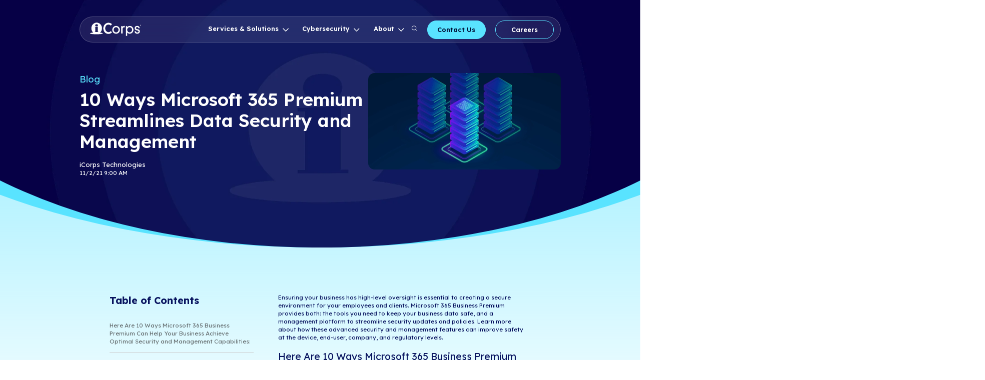

--- FILE ---
content_type: text/html; charset=UTF-8
request_url: https://blog.icorps.com/microsoft-365-business-premium-advanced-security-and-management
body_size: 28786
content:
<!doctype html><html lang="en-us"><head>
    <meta charset="utf-8">
    <title>10 Ways Microsoft 365 Premium Streamlines Data Security and Management</title>
    <link rel="shortcut icon" href="https://blog.icorps.com/hubfs/i%20Only%20Solid%20BlueLarge.png">
<style>
@import url('https://fonts.googleapis.com/css2?family=Lexend+Deca:wght@100..900&display=swap');
.menu__item--depth-1.menu__item--has-submenu:hover:after {
    content: "";
    position: absolute;
    left: -10px;
    right: 2px;
    bottom: 0px;
    top: 0px;
    border: 2px solid #5ae3ff;
    display: block;
    border-radius: 40px;
    pointer-events: none;
}
  #hs_cos_wrapper_navigation-primary ul.menu__submenu.menu__submenu--level-2.no-list {
    top: 60px;
}
  .menu__item--depth-1.menu__item--has-submenu:hover > a.menu__link.menu__link--toggle
 
 {
    color: #5ae3ff;
}
  .menu__item--depth-1.menu__item--has-submenu:before {
    content: "";
    background: transparent;
    left: 0px;
    right: 0px;
    top: 100%;
    bottom: -50px;
    display: block;
    height: 30px;
    position: absolute;
}
  .menu__item--has-submenu {
    position: relative;
}
  span#js-year {
    color: white;
}
  button.menu__child-toggle.no-button {
    position: relative;
    top: 3px;
}
</style>
    <meta name="description" content="Microsoft 365 Business Premium allows your business to be more secure and ease management oversight. Learn how Microsoft 365 can benefit you in our blog. ">
    <script>
(function () {
    // Function to apply zoom based on screen width and device type
    function applyZoom() {
        const screenWidth = window.innerWidth;
        const isMobile = /Mobi|Android|iPhone|iPad|iPod/i.test(navigator.userAgent);
        let zoomLevel = '100%'; // Default zoom

        if (!isMobile) {
            // Apply zoom levels for non-mobile devices
            if (screenWidth > 1300 && screenWidth < 1500) {
                zoomLevel = '75%';
            } else if (screenWidth > 1500 && screenWidth < 1800) {
                zoomLevel = '85%';
            } else if (screenWidth > 1000 && screenWidth < 1300) {
                zoomLevel = '65%';
            } else if (screenWidth > 800 && screenWidth < 1000) {
                zoomLevel = '55%';
            }
        } else {
            // Explicitly disable zoom for mobile devices
            document.documentElement.style.removeProperty('zoom');
            document.documentElement.style.removeProperty('transform');
            document.documentElement.style.removeProperty('transform-origin');
            return; // Exit to prevent further zoom logic
        }

        // Apply zoom using the zoom property for non-mobile devices
        document.documentElement.style.zoom = zoomLevel;
    }

    // Execute the function immediately
    applyZoom();

    // Reapply zoom on window resize
    window.addEventListener('resize', applyZoom);
})();



</script>
    
    
    
      
    

    
    <meta name="viewport" content="width=device-width, initial-scale=1">

    <script src="/hs/hsstatic/jquery-libs/static-1.1/jquery/jquery-1.7.1.js"></script>
<script>hsjQuery = window['jQuery'];</script>
    <meta property="og:description" content="Microsoft 365 Business Premium allows your business to be more secure and ease management oversight. Learn how Microsoft 365 can benefit you in our blog. ">
    <meta property="og:title" content="10 Ways Microsoft 365 Premium Streamlines Data Security and Management">
    <meta name="twitter:description" content="Microsoft 365 Business Premium allows your business to be more secure and ease management oversight. Learn how Microsoft 365 can benefit you in our blog. ">
    <meta name="twitter:title" content="10 Ways Microsoft 365 Premium Streamlines Data Security and Management">

    

    
    <style>
a.cta_button{-moz-box-sizing:content-box !important;-webkit-box-sizing:content-box !important;box-sizing:content-box !important;vertical-align:middle}.hs-breadcrumb-menu{list-style-type:none;margin:0px 0px 0px 0px;padding:0px 0px 0px 0px}.hs-breadcrumb-menu-item{float:left;padding:10px 0px 10px 10px}.hs-breadcrumb-menu-divider:before{content:'›';padding-left:10px}.hs-featured-image-link{border:0}.hs-featured-image{float:right;margin:0 0 20px 20px;max-width:50%}@media (max-width: 568px){.hs-featured-image{float:none;margin:0;width:100%;max-width:100%}}.hs-screen-reader-text{clip:rect(1px, 1px, 1px, 1px);height:1px;overflow:hidden;position:absolute !important;width:1px}
</style>

<link rel="stylesheet" href="https://blog.icorps.com/hubfs/hub_generated/template_assets/1/184691331105/1764097761508/template_main.min.css">
<link rel="stylesheet" href="https://blog.icorps.com/hubfs/hub_generated/template_assets/1/184691282838/1764097759707/template_blog.min.css">
<link rel="stylesheet" href="https://blog.icorps.com/hubfs/hub_generated/template_assets/1/184691282835/1764097761043/template_theme-overrides.min.css">
<link rel="stylesheet" href="https://blog.icorps.com/hubfs/hub_generated/module_assets/1/184691282846/1744451082458/module_menu.min.css">

  <style>
    #hs_cos_wrapper_navigation-primary .menu .menu__submenu {}

@media (min-width:767px) {
  #hs_cos_wrapper_navigation-primary .menu__submenu--level-2>.menu__item:first-child:before {}
}

#hs_cos_wrapper_navigation-primary .menu__submenu .menu__link,
#hs_cos_wrapper_navigation-primary .menu__submenu .menu__link:hover,
#hs_cos_wrapper_navigation-primary .menu__submenu .menu__link:focus {}

#hs_cos_wrapper_navigation-primary .menu__submenu .menu__child-toggle-icon,
#hs_cos_wrapper_navigation-primary .menu__submenu .menu__child-toggle-icon:hover,
#hs_cos_wrapper_navigation-primary .menu__submenu .menu__child-toggle-icon:focus {}

  </style>

<link rel="stylesheet" href="https://blog.icorps.com/hubfs/hub_generated/module_assets/1/105719572316/1744451010490/module_iCorps_search_input.min.css">
<style>#hs_cos_wrapper_widget_1742509830420 .hs-search-field__bar>form {}

#hs_cos_wrapper_widget_1742509830420 .hs-search-field__bar>form>.hs-search-field__input { border-css:1px; }

#hs_cos_wrapper_widget_1742509830420 .hs-search-field__button { border-css:1px; }

#hs_cos_wrapper_widget_1742509830420 .hs-search-field__button:hover,
#hs_cos_wrapper_widget_1742509830420 .hs-search-field__button:focus { border-css:1px; }

#hs_cos_wrapper_widget_1742509830420 .hs-search-field__button:active {}

#hs_cos_wrapper_widget_1742509830420 .hs-search-field--open .hs-search-field__suggestions { border-css:1px; }

#hs_cos_wrapper_widget_1742509830420 .hs-search-field--open .hs-search-field__suggestions a {}

#hs_cos_wrapper_widget_1742509830420 .hs-search-field--open .hs-search-field__suggestions a:hover {}
</style>

<style>
   #hs_cos_wrapper_widget_1736412784546 .button-wrapper {}

#hs_cos_wrapper_widget_1736412784546 .button {
  background-color:rgba(89,227,255,1.0);
  border:2px solid #59E3FF;
  border-radius:30px;
  color:#000f35;
}

#hs_cos_wrapper_widget_1736412784546 .button:hover,
#hs_cos_wrapper_widget_1736412784546 .button:focus { background-color:rgba(9,147,175,1.0); }

#hs_cos_wrapper_widget_1736412784546 .button:active { background-color:rgba(169,255,255,1.0); }

</style>


<style>
   #hs_cos_wrapper_widget_1736412778244 .button-wrapper {}

#hs_cos_wrapper_widget_1736412778244 .button {
  background-color:rgba(27,92,220,0.0);
  border:2px solid #59e3ff;
  border-radius:30px;
}

#hs_cos_wrapper_widget_1736412778244 .button:hover,
#hs_cos_wrapper_widget_1736412778244 .button:focus { background-color:rgba(0,12,140,0.0); }

#hs_cos_wrapper_widget_1736412778244 .button:active { background-color:rgba(107,172,255,0.0); }

</style>


  <style>
    #hs_cos_wrapper_widget_1736422484899 .menu .menu__submenu {}

@media (min-width:767px) {
  #hs_cos_wrapper_widget_1736422484899 .menu__submenu--level-2>.menu__item:first-child:before {}
}

#hs_cos_wrapper_widget_1736422484899 .menu__submenu .menu__link,
#hs_cos_wrapper_widget_1736422484899 .menu__submenu .menu__link:hover,
#hs_cos_wrapper_widget_1736422484899 .menu__submenu .menu__link:focus {}

#hs_cos_wrapper_widget_1736422484899 .menu__submenu .menu__child-toggle-icon,
#hs_cos_wrapper_widget_1736422484899 .menu__submenu .menu__child-toggle-icon:hover,
#hs_cos_wrapper_widget_1736422484899 .menu__submenu .menu__child-toggle-icon:focus {}

  </style>


  <style>
    #hs_cos_wrapper_module_1736422979360 .menu .menu__submenu {}

@media (min-width:767px) {
  #hs_cos_wrapper_module_1736422979360 .menu__submenu--level-2>.menu__item:first-child:before {}
}

#hs_cos_wrapper_module_1736422979360 .menu__submenu .menu__link,
#hs_cos_wrapper_module_1736422979360 .menu__submenu .menu__link:hover,
#hs_cos_wrapper_module_1736422979360 .menu__submenu .menu__link:focus {}

#hs_cos_wrapper_module_1736422979360 .menu__submenu .menu__child-toggle-icon,
#hs_cos_wrapper_module_1736422979360 .menu__submenu .menu__child-toggle-icon:hover,
#hs_cos_wrapper_module_1736422979360 .menu__submenu .menu__child-toggle-icon:focus {}

  </style>


  <style>
    #hs_cos_wrapper_module_1736423125643 .menu .menu__submenu {}

@media (min-width:767px) {
  #hs_cos_wrapper_module_1736423125643 .menu__submenu--level-2>.menu__item:first-child:before {}
}

#hs_cos_wrapper_module_1736423125643 .menu__submenu .menu__link,
#hs_cos_wrapper_module_1736423125643 .menu__submenu .menu__link:hover,
#hs_cos_wrapper_module_1736423125643 .menu__submenu .menu__link:focus {}

#hs_cos_wrapper_module_1736423125643 .menu__submenu .menu__child-toggle-icon,
#hs_cos_wrapper_module_1736423125643 .menu__submenu .menu__child-toggle-icon:hover,
#hs_cos_wrapper_module_1736423125643 .menu__submenu .menu__child-toggle-icon:focus {}

  </style>

<link rel="stylesheet" href="https://blog.icorps.com/hubfs/hub_generated/module_assets/1/184692799047/1744451083772/module_social-follow.min.css">

  <style>
    #hs_cos_wrapper_footer-module-2 .social-links { justify-content:flex-end; }

#hs_cos_wrapper_footer-module-2 .social-links__link {}

#hs_cos_wrapper_footer-module-2 .social-links__icon {}

#hs_cos_wrapper_footer-module-2 .social-links__icon svg {}

  </style>

<!-- Editor Styles -->
<style id="hs_editor_style" type="text/css">
#hs_cos_wrapper_widget_1736422424877  { color: #FFFFFF !important; display: block !important; font-size: 16px !important }
#hs_cos_wrapper_widget_1736422424877  p , #hs_cos_wrapper_widget_1736422424877  li , #hs_cos_wrapper_widget_1736422424877  span , #hs_cos_wrapper_widget_1736422424877  label , #hs_cos_wrapper_widget_1736422424877  h1 , #hs_cos_wrapper_widget_1736422424877  h2 , #hs_cos_wrapper_widget_1736422424877  h3 , #hs_cos_wrapper_widget_1736422424877  h4 , #hs_cos_wrapper_widget_1736422424877  h5 , #hs_cos_wrapper_widget_1736422424877  h6  { color: #FFFFFF !important; font-size: 16px !important }
#hs_cos_wrapper_module_17364224547163  { color: #FFFFFF !important; display: block !important; font-size: 16px !important }
#hs_cos_wrapper_module_17364224547163  p , #hs_cos_wrapper_module_17364224547163  li , #hs_cos_wrapper_module_17364224547163  span , #hs_cos_wrapper_module_17364224547163  label , #hs_cos_wrapper_module_17364224547163  h1 , #hs_cos_wrapper_module_17364224547163  h2 , #hs_cos_wrapper_module_17364224547163  h3 , #hs_cos_wrapper_module_17364224547163  h4 , #hs_cos_wrapper_module_17364224547163  h5 , #hs_cos_wrapper_module_17364224547163  h6  { color: #FFFFFF !important; font-size: 16px !important }
#hs_cos_wrapper_module_17364224719023  { color: #FFFFFF !important; display: block !important; font-size: 16px !important }
#hs_cos_wrapper_module_17364224719023  p , #hs_cos_wrapper_module_17364224719023  li , #hs_cos_wrapper_module_17364224719023  span , #hs_cos_wrapper_module_17364224719023  label , #hs_cos_wrapper_module_17364224719023  h1 , #hs_cos_wrapper_module_17364224719023  h2 , #hs_cos_wrapper_module_17364224719023  h3 , #hs_cos_wrapper_module_17364224719023  h4 , #hs_cos_wrapper_module_17364224719023  h5 , #hs_cos_wrapper_module_17364224719023  h6  { color: #FFFFFF !important; font-size: 16px !important }
#hs_cos_wrapper_module_1736423257424  { color: #FFFFFF !important; display: block !important; font-size: 16px !important }
#hs_cos_wrapper_module_1736423257424  p , #hs_cos_wrapper_module_1736423257424  li , #hs_cos_wrapper_module_1736423257424  span , #hs_cos_wrapper_module_1736423257424  label , #hs_cos_wrapper_module_1736423257424  h1 , #hs_cos_wrapper_module_1736423257424  h2 , #hs_cos_wrapper_module_1736423257424  h3 , #hs_cos_wrapper_module_1736423257424  h4 , #hs_cos_wrapper_module_1736423257424  h5 , #hs_cos_wrapper_module_1736423257424  h6  { color: #FFFFFF !important; font-size: 16px !important }
.footer-row-1-force-full-width-section > .row-fluid {
  max-width: none !important;
}
.widget_1736421693206-flexbox-positioning {
  display: -ms-flexbox !important;
  -ms-flex-direction: column !important;
  -ms-flex-align: start !important;
  -ms-flex-pack: start;
  display: flex !important;
  flex-direction: column !important;
  align-items: flex-start !important;
  justify-content: flex-start;
}
.widget_1736421693206-flexbox-positioning > div {
  max-width: 100%;
  flex-shrink: 0 !important;
}
/* HubSpot Non-stacked Media Query Styles */
@media (min-width:768px) {
  .header-bottom-row-1-vertical-alignment > .row-fluid {
    display: -ms-flexbox !important;
    -ms-flex-direction: row;
    display: flex !important;
    flex-direction: row;
  }
  .cell_17364127785602-vertical-alignment {
    display: -ms-flexbox !important;
    -ms-flex-direction: column !important;
    -ms-flex-pack: center !important;
    display: flex !important;
    flex-direction: column !important;
    justify-content: center !important;
  }
  .cell_17364127785602-vertical-alignment > div {
    flex-shrink: 0 !important;
  }
  .cell_1736412784758-vertical-alignment {
    display: -ms-flexbox !important;
    -ms-flex-direction: column !important;
    -ms-flex-pack: center !important;
    display: flex !important;
    flex-direction: column !important;
    justify-content: center !important;
  }
  .cell_1736412784758-vertical-alignment > div {
    flex-shrink: 0 !important;
  }
}
/* HubSpot Styles (default) */
.footer-row-0-padding {
  padding-top: 100px !important;
  padding-bottom: 50px !important;
}
.footer-row-1-padding {
  padding-top: 20px !important;
  padding-bottom: 50px !important;
}
</style>
    <script data-search_input-config="config_widget_1742509830420" type="application/json">
{
  "autosuggest_results_message": "Results for “[[search_term]]”",
  "autosuggest_no_results_message": "There are no autosuggest results for “[[search_term]]”",
  "sr_empty_search_field_message": "There are no suggestions because the search field is empty.",
  "sr_autosuggest_results_message": "There are currently [[number_of_results]] auto-suggested results for [[search_term]]. Navigate to the results list by pressing the down arrow key, or press return to search for all results.",
  "sr_search_field_aria_label": "This is a search field with an auto-suggest feature attached.",
  "sr_search_button_aria_label": "Search"
}
</script>

    
<!--  Added by GoogleAnalytics4 integration -->
<script>
var _hsp = window._hsp = window._hsp || [];
window.dataLayer = window.dataLayer || [];
function gtag(){dataLayer.push(arguments);}

var useGoogleConsentModeV2 = true;
var waitForUpdateMillis = 1000;


if (!window._hsGoogleConsentRunOnce) {
  window._hsGoogleConsentRunOnce = true;

  gtag('consent', 'default', {
    'ad_storage': 'denied',
    'analytics_storage': 'denied',
    'ad_user_data': 'denied',
    'ad_personalization': 'denied',
    'wait_for_update': waitForUpdateMillis
  });

  if (useGoogleConsentModeV2) {
    _hsp.push(['useGoogleConsentModeV2'])
  } else {
    _hsp.push(['addPrivacyConsentListener', function(consent){
      var hasAnalyticsConsent = consent && (consent.allowed || (consent.categories && consent.categories.analytics));
      var hasAdsConsent = consent && (consent.allowed || (consent.categories && consent.categories.advertisement));

      gtag('consent', 'update', {
        'ad_storage': hasAdsConsent ? 'granted' : 'denied',
        'analytics_storage': hasAnalyticsConsent ? 'granted' : 'denied',
        'ad_user_data': hasAdsConsent ? 'granted' : 'denied',
        'ad_personalization': hasAdsConsent ? 'granted' : 'denied'
      });
    }]);
  }
}

gtag('js', new Date());
gtag('set', 'developer_id.dZTQ1Zm', true);
gtag('config', 'G-DEZ8019LFN');
</script>
<script async src="https://www.googletagmanager.com/gtag/js?id=G-DEZ8019LFN"></script>

<!-- /Added by GoogleAnalytics4 integration -->


<script>
  window.hsConversationsSettings = { loadImmediately: false };
  setTimeout(function() {
    window.HubSpotConversations.widget.load();
  }, 15000);
</script>
<meta name="google-site-verification" content="ldKHguN9MyfBVUmuClRsEdfz47pXhXXzj7EOI8t52pI">
<meta name="google-site-verification" content="n9xsfkCcd3V07WuogqgfN6wwLXz8b4Xoz5vneztYaTA">
<meta name="msvalidate.01" content="B372324782DFCAE0F27DB9D26AACB2C0">
<link href="https://plus.google.com/115542848977486391125" rel="publisher">
<!-- Google Tag Manager -->
<script>(function(w,d,s,l,i){w[l]=w[l]||[];w[l].push({'gtm.start':
new Date().getTime(),event:'gtm.js'});var f=d.getElementsByTagName(s)[0],
j=d.createElement(s),dl=l!='dataLayer'?'&l='+l:'';j.async=true;j.src=
'https://www.googletagmanager.com/gtm.js?id='+i+dl;f.parentNode.insertBefore(j,f);
})(window,document,'script','dataLayer','GTM-P9TVDLC');</script>
<!-- End Google Tag Manager -->
<!-- Google tag (gtag.js) -->
<script async src="https://www.googletagmanager.com/gtag/js?id=G-DEZ8019LFN"></script>
<script>
  window.dataLayer = window.dataLayer || [];
  function gtag(){dataLayer.push(arguments);}
  gtag('js', new Date());

  gtag('config', 'G-DEZ8019LFN');
</script>
<link rel="amphtml" href="https://blog.icorps.com/microsoft-365-business-premium-advanced-security-and-management?hs_amp=true">

<meta property="og:image" content="https://blog.icorps.com/hubfs/10%20Ways%20Microsoft%20365%20Business%20Premium%20Streamlines%20Security%20and%20Management%20Blog%20Image.webp">
<meta property="og:image:width" content="700">
<meta property="og:image:height" content="350">
<meta property="og:image:alt" content="Microsoft 365 Premium Advanced Security and Management {BLOG}">
<meta name="twitter:image" content="https://blog.icorps.com/hubfs/10%20Ways%20Microsoft%20365%20Business%20Premium%20Streamlines%20Security%20and%20Management%20Blog%20Image.webp">
<meta name="twitter:image:alt" content="Microsoft 365 Premium Advanced Security and Management {BLOG}">

<meta property="og:url" content="https://blog.icorps.com/microsoft-365-business-premium-advanced-security-and-management">
<meta name="twitter:card" content="summary_large_image">

<link rel="canonical" href="https://blog.icorps.com/microsoft-365-business-premium-advanced-security-and-management">

<meta property="og:type" content="article">
<link rel="alternate" type="application/rss+xml" href="https://blog.icorps.com/rss.xml">
<meta name="twitter:domain" content="blog.icorps.com">
<meta name="twitter:site" content="@iCorps_Tech">
<script src="//platform.linkedin.com/in.js" type="text/javascript">
    lang: en_US
</script>

<meta http-equiv="content-language" content="en-us">






 

    <link rel="preload" href="https://blog.icorps.com/hubfs/Friday%20Funnies/2025%20Funnies/Homepage%20-%20iCorps_V04b%20(1).jpg" as="image">

  
<!-- Preload the font stylesheet -->
<link rel="preload" as="style" href="https://fonts.googleapis.com/css2?family=Lexend+Deca:wght@100..900&amp;display=swap">
<link rel="stylesheet" href="https://fonts.googleapis.com/css2?family=Lexend+Deca:wght@100..900&amp;display=swap" media="print" onload="this.media='all'">
<noscript>
  <link rel="stylesheet" href="https://fonts.googleapis.com/css2?family=Lexend+Deca:wght@100..900&amp;display=swap">
</noscript>

      <link rel="stylesheet" href="https://cdnjs.cloudflare.com/ajax/libs/animate.css/4.1.1/animate.min.css">
    <script> 
// Function to check if an element is in the viewport
    function isScrolledIntoView(elem) {
      var docViewTop = $(window).scrollTop();
      var docViewBottom = docViewTop + $(window).height();

      var elemTop = $(elem).offset().top + 200;
      var elemBottom = elemTop + $(elem).height()/2;

      return ((elemBottom <= docViewBottom) && (elemTop >= docViewTop));
    }
      
          function isScrolledIntoViewNoOffset(elem) {
      var docViewTop = $(window).scrollTop();
      var docViewBottom = docViewTop + $(window).height();

      var elemTop = $(elem).offset().top;
      var elemBottom = elemTop + $(elem).height()/2;

      return ((elemBottom <= docViewBottom) && (elemTop >= docViewTop));
    }

    // Trigger animations when scrolled into view
    $(window).on('scroll', function () {
      $('body:not(.hubspot-disable-focus-styles) .has-animation').each(function () {
        if (isScrolledIntoView(this) && !$(this).hasClass('visible')) {
          // Add the animation classes from data-animation
          $(this).addClass('visible animate__animated ' + $(this).data('animation'));
        }
      });
    });

    $(window).on('scroll', function () {
      $('body:not(.hubspot-disable-focus-styles) .has-animation.no-offset').each(function () {
        if (isScrolledIntoViewNoOffset(this) && !$(this).hasClass('visible')) {
          // Add the animation classes from data-animation
          $(this).addClass('visible animate__animated ' + $(this).data('animation'));
        }
      });
      
      $(".search-icon").click(function() {

$("body").addClass("search-open");
      })
      
      
            $(" .close-form").click(function() {

$("body").removeClass("search-open");
      })
     
    });

</script>
    
 
<link rel="stylesheet" type="text/css" href="//cdn.jsdelivr.net/npm/slick-carousel@1.8.1/slick/slick.css">
 

<script type="text/javascript" src="//cdn.jsdelivr.net/npm/slick-carousel@1.8.1/slick/slick.min.js"></script>
		<script>
    $(document).ready(function() {    
      $(".testominail-carousel")
  .closest(".row-fluid-wrapper.row-depth-1")
  .parent()
  .closest(".row-fluid-wrapper.row-depth-1")
  .addClass("higher-z-index");
      $(".have-questions")
  .closest(".row-fluid-wrapper.row-depth-1")
  .parent()
  .closest(".row-fluid-wrapper.row-depth-1")
  .addClass("higher-z-index");
      
         $(".faq-section")
  .closest(".row-fluid-wrapper.row-depth-1")
  .parent()
  .closest(".row-fluid-wrapper.row-depth-1")
  .addClass("more-higher-z-index");  
    
    $('.testominail-carousel-slider').slick({
  infinite: true,
  slidesToShow: 3,
  slidesToScroll: 1,
      dots:true,
   prevArrow: $('.testominail-carousel-arrow-left'),
  nextArrow: $('.testominail-carousel-arrow-right'),
      responsive: [
    {
      breakpoint: 1024,
      settings: {
        slidesToShow: 2,
        slidesToScroll: 1,
   
      }
    },
    {
      breakpoint: 600,
      settings: {
        slidesToShow: 1,
        slidesToScroll: 1
      }
    },
    {
      breakpoint: 480,
      settings: {
        slidesToShow: 1,
        slidesToScroll: 1
      }
    }
    // You can unslick at a given breakpoint now by adding:
    // settings: "unslick"
    // instead of a settings object
  ]
});
      
      
$(document).on("click", ".big-video-wrapper-image-placeholder", function () {
    // Hide the placeholder image
    $(this).hide();

    // Get the iframe element
    var videoIframe = $(this).siblings(".hs-video-widget").find("iframe");
    
    // Get the current src of the iframe
    var videoSrc = videoIframe.attr("src");
    
    // Ensure the autoplay parameter is added to the URL
    if (!videoSrc.includes("autoplay=true")) {
        var autoplaySrc = videoSrc.split("?")[0] + "?autoplay=true&" + videoSrc.split("?")[1];
        
        // Refresh the iframe with the updated autoplay URL
        videoIframe.attr("src", autoplaySrc);
    } else {
        // Force a refresh of the same URL
        videoIframe.attr("src", "");
        setTimeout(function () {
            videoIframe.attr("src", videoSrc);
        }, 100); // Slight delay to ensure refresh
    }
});
$(document).ready(function () {
    function handleFAQLayout() {
        const isMobile = window.innerWidth <= 768; // Adjust for your breakpoint

        if (isMobile) {
            // Move descriptions under their respective titles for mobile
            $('.single-faq-title').each(function (index) {
                const description = $('.single-faq-description').eq(index);
                if (!$(this).next().is(description)) {
                    description.insertAfter($(this));
                }
            });
        } 
    }

    // Initially set the first title and description as active
    $('.single-faq-title').first().addClass('active');
    $('.single-faq-description').first().addClass('active');

    // Handle click event on FAQ titles
    $('.single-faq-title').on('click', function () {
        // Remove active class from all titles and descriptions
        $('.single-faq-title').removeClass('active');
        $('.single-faq-description').removeClass('active');

        // Add active class to the clicked title
        $(this).addClass('active');

        // Add active class to the corresponding description
        const description = $(this).next('.single-faq-description');
        description.addClass('active');
    });

  
      $('.tab-single').on('click', function () {
        // Remove active class from all titles and descriptions
        $('.tab-single').removeClass('active');
        $('.tabs-contnet-single').removeClass('active');
        var activeTab = $(this).attr("tab");
        // Add active class to the clicked title
        $(this).addClass('active');
        console.log(activeTab)
       $('.tabs-contnet-single[tab="'+activeTab+'"]').addClass('active');
 
    });
    // Run layout adjustment on load and resize
    handleFAQLayout();
    $(window).on('resize', handleFAQLayout);
});

$(document).ready(function () {
     const isMobile = window.innerWidth <= 768;
          if (!isMobile) {
    // Initially set the first title and description as active
    $('.single-faq-title').first().addClass('active');
    $('.single-faq-description').first().addClass('active');

    // Handle click event on FAQ titles
    $('.single-faq-title').on('click', function () {
        // Remove active class from all titles and descriptions
        $('.single-faq-title').removeClass('active');
        $('.single-faq-description').removeClass('active');

        // Add active class to the clicked title
        $(this).addClass('active');

        // Get the index of the clicked title
        var index = $(this).index();

        // Add active class to the corresponding description
        $('.single-faq-description').eq(index).addClass('active');
    });
          }
});

$(document).ready(function () {
    // Set the first elements as active by default
    $('.title-tabs-single').first().addClass('active');
    $('.tabs-description-single').first().addClass('active');

    // Handle click event on title tabs
    $('.title-tabs-single').on('click', function () {
        // Remove active class from all title tabs and description tabs
        $('.title-tabs-single').removeClass('active');
        $('.tabs-description-single').removeClass('active');

        // Add active class to the clicked tab
        $(this).addClass('active');

        // Get the index of the clicked title tab
        const index = $(this).index();

        // Add active class to the corresponding description tab
        $('.tabs-description-single').eq(index).addClass('active');
    });
  
 
  
});
      
      
      $(document).ready(function () {
     const isMobile = window.innerWidth <= 768;
                      if (isMobile) {
        $(".tabs-description").insertAfter($(".title-tabs-single").first().find(".title-tabs-single-inner"));
                      }
    // Handle click event on title tabs
    $('.title-tabs-single').on('click', function () {
              if (isMobile) {
        $(".tabs-description").insertAfter($(this).find(".title-tabs-single-inner"));
                    $('html, body').animate({
        scrollTop: $(this).offset().top
    }, 500); // 500ms for the scroll animation
              }
    });
});
      
$(document).ready(function () {
    // Cache DOM elements for performance
    const $timelineContainer = $('.service-timeline-container-inner');
    const $timelineLine = $('.timeline-line');
    const $timelineBoxes = $('.service-timeline-container-single'); // Cache individual boxes

    // Set up a scroll event listener on the body
    $(window).on('scroll', function () {
        // Calculate the scroll progress of the .service-timeline-container-inner
        const containerOffsetTop = $timelineContainer.offset().top;
        const containerHeight = $timelineContainer.height();
        const windowScrollTop = $(window).scrollTop();
        const windowHeight = $(window).height();
        const offset = 200; // Start adding height 200px before

        // Ensure scrolling is within the bounds of the container with offset
        const scrollPosition = Math.max(0, Math.min(
            windowScrollTop + windowHeight - containerOffsetTop - offset,
            containerHeight
        ));

        // Calculate the percentage scrolled
        const scrollPercent = (scrollPosition / containerHeight) * 100;

        // Update the height of the timeline line based on scroll percentage
        $timelineLine.css('height', scrollPercent + '%');

        // Add or remove class based on scroll position
        $timelineBoxes.each(function () {
            const $box = $(this);
            const boxOffsetTop = $box.offset().top;
            const boxHeight = $box.outerHeight();
            const boxMiddle = boxOffsetTop + boxHeight / 2;
            const timelineLineHeight = $timelineLine.offset().top + $timelineLine.outerHeight();

            // Add class if timeline-line height is higher than middle of the box
            if (timelineLineHeight >= boxMiddle) {
                $box.addClass('box-scrolled'); // Add class to highlight :after
            } else {
                $box.removeClass('box-scrolled'); // Remove class when below the middle
            }
        });
    });

    // Trigger the scroll event initially to set the correct height and class states
    $(window).trigger('scroll');
});

$(document).on("click", ".menu__item--depth-1.menu__item--has-submenu", function (e) {
  // Only run on desktop (adjust 1024px as needed)
  if (window.innerWidth < 1024) return;

  // Check if the actual click target is NOT inside a deeper menu level
  if (
    !$(e.target).closest(".menu__submenu--level-2, .menu__submenu--level-3").length &&
    !$(e.target).is("a")
  ) {
    const $link = $(this).children("a.menu__link").first();
    if ($link.length) {
      $link.get(0).click(); // Trigger native click on the anchor
    }
  }
});
 
      });
    </script>
        
    <style>
    
    p, div,span{
    
      font-family: "Lexend Deca", sans-serif;
  font-optical-sizing: auto;
 
  font-style: normal;
      }
    
    @media only screen and (max-width: 600px) {

    body #hs_cos_wrapper_widget_1736412784546 .button:hover {
    background: transparent;
    color: #000f35;
}
    li.menu__item.menu__item--depth-1.menu__item--has-submenu.hs-skip-lang-url-rewrite .menu__child-toggle {
    position: absolute;
    top: -10px;
}
      .menu__item--depth-1.menu__item--has-submenu:hover:after {
        display:none;
      }
      
      
      .container-fluid.content-wrapper.buttons-row .span12.widget-span.widget-type-cell {
    display: flex
;
    margin: 0px;
    padding: 0px;
}
      .container-fluid.content-wrapper.buttons-row .dnd-section .dnd-column {
    width: auto;
    padding: 0px;
    margin: 0px;
}
      .container-fluid.content-wrapper.buttons-row a {
    font-size: 15px !important;
    min-width: auto !important;
    padding: 10px 30px !important;
    margin-right: 10px;
    color: #000f35;
}
      }
    </style>
    <style>
    body span.menu__child-toggle-icon {
    background-position: 80% 50%;
    background-repeat: no-repeat;
    background-size: 110%;
    border: none;
    content: "";
    display: inline-block;
    filter: invert(1) brightness(85.5);
    height: 30px;
    width: 30px;
 
    position: relative;
}

body button.menu__child-toggle.no-button {
    height: 30px;
    top: 0px;
    left: 0px;
}

body li.menu__item.menu__item--depth-1.menu__item--has-submenu.hs-skip-lang-url-rewrite.menu__item--open ul.menu__submenu.menu__submenu--level-2.no-list {
    display: none!important;
}
body li.menu__item.menu__item--depth-1.menu__item--has-submenu.hs-skip-lang-url-rewrite.menu__item--open.button-hovered:first-child ul.menu__submenu.menu__submenu--level-2.no-list {
    display: flex!important;
}

body li.menu__item.menu__item--depth-1.menu__item--has-submenu.hs-skip-lang-url-rewrite.menu__item--open.button-hovered:first-child > a {
    pointer-events: none;
}

body li.menu__item.menu__item--depth-1.menu__item--has-submenu.hs-skip-lang-url-rewrite.menu__item--open.button-hovered ul.menu__submenu.menu__submenu--level-2.no-list {
    display: block!important;
}

    </style>
  <script>
    $(document).ready(function() {
    let removeTimer;
let addTimer;

$('.menu__child-toggle.no-button').hover(
  function () {
    const $menuItem = $(this).closest('.menu__item');
    clearTimeout(removeTimer); // cancel pending removal

    // Delay adding the class to avoid accidental hovers
    addTimer = setTimeout(function () {
      $menuItem.addClass('button-hovered');
    }, 200);
  },
  function () {
    const $menuItem = $(this).closest('.menu__item');
    clearTimeout(addTimer); // cancel adding if mouse leaves early

    removeTimer = setTimeout(function () {
      if (!$('.menu__submenu.menu__submenu--level-2.no-list:hover').length) {
        $menuItem.removeClass('button-hovered');
      }
    }, 200);
  }
);

// Also track hover on the submenu itself
$('.menu__submenu.menu__submenu--level-2.no-list').hover(
  function () {
    clearTimeout(removeTimer); // cancel removal if hovering submenu
    $(this).closest('.menu__item').addClass('button-hovered');
  },
  function () {
    const $menuItem = $(this).closest('.menu__item');
    removeTimer = setTimeout(function () {
      if (!$('.menu__child-toggle.no-button:hover').length) {
        $menuItem.removeClass('button-hovered');
      }
    }, 100);
  }
);
    });
    </script>
  <meta name="generator" content="HubSpot"></head>
  <body>
    <div class="body-wrapper   hs-content-id-54804070526 hs-blog-post hs-content-path-microsoft-365-business-premium-advanced-security-a hs-content-name-10-ways-microsoft-365-premium-streamlines-data-sec hs-blog-name-it-solutions-support-security-blog-icorps-technolo hs-blog-id-1594470942">
      
        <div data-global-resource-path="2025 iCorps Theme/templates/partials/header.html">
<header class="header">
<div class="header-content">
  

 
 
  

 

    

    <div class="header__logo header__logo--main">
      <div id="hs_cos_wrapper_site_logo" class="hs_cos_wrapper hs_cos_wrapper_widget hs_cos_wrapper_type_module widget-type-logo" style="" data-hs-cos-general-type="widget" data-hs-cos-type="module">
  






















  
  <span id="hs_cos_wrapper_site_logo_hs_logo_widget" class="hs_cos_wrapper hs_cos_wrapper_widget hs_cos_wrapper_type_logo" style="" data-hs-cos-general-type="widget" data-hs-cos-type="logo"><a href="https://www.icorps.com/" id="hs-link-site_logo_hs_logo_widget" style="border-width:0px;border:0px;"><img src="https://blog.icorps.com/hubfs/Group%2049-1.svg" class="hs-image-widget " height="48" style="height: auto;width:185px;border-width:0px;border:0px;" width="185" alt="Group 49-1" title="Group 49-1" loading="eager"></a></span>
</div>
    </div>

    

    <div class="header__column">

      



 

      

      <div class="header__row-2">
        <div class="header--toggle header__navigation--toggle"></div>
        
        <div class="header--toggle header__search--toggle"></div>
        <div class="header__close--toggle"></div>
        <div class="header__navigation header--element">
          <div id="hs_cos_wrapper_navigation-primary" class="hs_cos_wrapper hs_cos_wrapper_widget hs_cos_wrapper_type_module" style="" data-hs-cos-general-type="widget" data-hs-cos-type="module">









<nav class="menu menu--desktop" aria-label="Main menu">
  <ul class="menu__wrapper no-list">
    

  

  

  
    
    <li class="menu__item menu__item--depth-1 menu__item--has-submenu   hs-skip-lang-url-rewrite">
      
        <a class="menu__link
          menu__link--toggle
          
          " href="https://www.icorps.com/services-and-solutions" aria-haspopup="true" aria-expanded="false"> 
            Services &amp; Solutions
        </a>
      
      
        
          
          <button class="menu__child-toggle no-button" aria-expanded="false">
            <span class="show-for-sr">Show submenu for Services &amp; Solutions</span>
            <span class="menu__child-toggle-icon"></span>
          </button>
          <ul class="menu__submenu menu__submenu--level-2 no-list">
            
              
    <li class="menu__item menu__item--depth-2 menu__item--has-submenu   hs-skip-lang-url-rewrite">
      
        <a class="menu__link
          menu__link--toggle
          
          " href="https://www.icorps.com/encompass" aria-haspopup="true" aria-expanded="false"> 
            Managed IT Support
        </a>
      
      
        
          
          <button class="menu__child-toggle no-button" aria-expanded="false">
            <span class="show-for-sr">Show submenu for Managed IT Support</span>
            <span class="menu__child-toggle-icon"></span>
          </button>
          <ul class="menu__submenu menu__submenu--level-3 no-list">
            
              
    <li class="menu__item menu__item--depth-3    hs-skip-lang-url-rewrite">
      
        
          <span class="menu__link">Proactive and reliable IT solutions to keep your business running smoothly</span>
        
      
      
    </li>
  
            
          </ul>
          
      
    </li>
  
            
              
    <li class="menu__item menu__item--depth-2 menu__item--has-submenu   hs-skip-lang-url-rewrite">
      
        <a class="menu__link
          menu__link--toggle
          
          " href="https://www.icorps.com/cloud-services" aria-haspopup="true" aria-expanded="false"> 
            Cloud Services
        </a>
      
      
        
          
          <button class="menu__child-toggle no-button" aria-expanded="false">
            <span class="show-for-sr">Show submenu for Cloud Services</span>
            <span class="menu__child-toggle-icon"></span>
          </button>
          <ul class="menu__submenu menu__submenu--level-3 no-list">
            
              
    <li class="menu__item menu__item--depth-3    hs-skip-lang-url-rewrite">
      
        
          <span class="menu__link">Harness the power of the cloud for secure operations.</span>
        
      
      
    </li>
  
            
          </ul>
          
      
    </li>
  
            
              
    <li class="menu__item menu__item--depth-2 menu__item--has-submenu   hs-skip-lang-url-rewrite">
      
        <a class="menu__link
          menu__link--toggle
          
          " href="https://www.icorps.com/technology-assessment" aria-haspopup="true" aria-expanded="false"> 
            Assessments
        </a>
      
      
        
          
          <button class="menu__child-toggle no-button" aria-expanded="false">
            <span class="show-for-sr">Show submenu for Assessments</span>
            <span class="menu__child-toggle-icon"></span>
          </button>
          <ul class="menu__submenu menu__submenu--level-3 no-list">
            
              
    <li class="menu__item menu__item--depth-3    hs-skip-lang-url-rewrite">
      
        
          <span class="menu__link">Comprehensive IT evaluations to identify gaps and optimize your infrastructure.</span>
        
      
      
    </li>
  
            
          </ul>
          
      
    </li>
  
            
              
    <li class="menu__item menu__item--depth-2 menu__item--has-submenu   hs-skip-lang-url-rewrite">
      
        <a class="menu__link
          menu__link--toggle
          
          " href="https://www.icorps.com/it-compliance-solutions" aria-haspopup="true" aria-expanded="false"> 
            IT Compliance
        </a>
      
      
        
          
          <button class="menu__child-toggle no-button" aria-expanded="false">
            <span class="show-for-sr">Show submenu for IT Compliance</span>
            <span class="menu__child-toggle-icon"></span>
          </button>
          <ul class="menu__submenu menu__submenu--level-3 no-list">
            
              
    <li class="menu__item menu__item--depth-3    hs-skip-lang-url-rewrite">
      
        
          <span class="menu__link">Ensure your business meets industry standards with compliance solutions.</span>
        
      
      
    </li>
  
            
          </ul>
          
      
    </li>
  
            
              
    <li class="menu__item menu__item--depth-2 menu__item--has-submenu   hs-skip-lang-url-rewrite">
      
        <a class="menu__link
          menu__link--toggle
          
          " href="https://www.icorps.com/managed-network-security" aria-haspopup="true" aria-expanded="false"> 
            Managed Network Security
        </a>
      
      
        
          
          <button class="menu__child-toggle no-button" aria-expanded="false">
            <span class="show-for-sr">Show submenu for Managed Network Security</span>
            <span class="menu__child-toggle-icon"></span>
          </button>
          <ul class="menu__submenu menu__submenu--level-3 no-list">
            
              
    <li class="menu__item menu__item--depth-3    hs-skip-lang-url-rewrite">
      
        
          <span class="menu__link">Protect your network with advanced security measures and 24/7 monitoring.</span>
        
      
      
    </li>
  
            
          </ul>
          
      
    </li>
  
            
              
    <li class="menu__item menu__item--depth-2 menu__item--has-submenu   hs-skip-lang-url-rewrite">
      
        <a class="menu__link
          menu__link--toggle
          
          " href="https://www.icorps.com/virtual-cio" aria-haspopup="true" aria-expanded="false"> 
            Virtual CIO
        </a>
      
      
        
          
          <button class="menu__child-toggle no-button" aria-expanded="false">
            <span class="show-for-sr">Show submenu for Virtual CIO</span>
            <span class="menu__child-toggle-icon"></span>
          </button>
          <ul class="menu__submenu menu__submenu--level-3 no-list">
            
              
    <li class="menu__item menu__item--depth-3    hs-skip-lang-url-rewrite">
      
        
          <span class="menu__link">Strategic IT leadership to align technology with your business goals.</span>
        
      
      
    </li>
  
            
          </ul>
          
      
    </li>
  
            
              
    <li class="menu__item menu__item--depth-2 menu__item--has-submenu   hs-skip-lang-url-rewrite">
      
        <a class="menu__link
          menu__link--toggle
          
          " href="https://www.icorps.com/virtual-chief-information-security-officer" aria-haspopup="true" aria-expanded="false"> 
            Virtual CISO
        </a>
      
      
        
          
          <button class="menu__child-toggle no-button" aria-expanded="false">
            <span class="show-for-sr">Show submenu for Virtual CISO</span>
            <span class="menu__child-toggle-icon"></span>
          </button>
          <ul class="menu__submenu menu__submenu--level-3 no-list">
            
              
    <li class="menu__item menu__item--depth-3    hs-skip-lang-url-rewrite">
      
        
          <span class="menu__link">Expert guidance to fortify your security strategy and protect your assets.</span>
        
      
      
    </li>
  
            
          </ul>
          
      
    </li>
  
            
              
    <li class="menu__item menu__item--depth-2 menu__item--has-submenu   hs-skip-lang-url-rewrite">
      
        <a class="menu__link
          menu__link--toggle
          
          " href="https://www.icorps.com/data-backup-and-recovery" aria-haspopup="true" aria-expanded="false"> 
            Data Backup &amp; Recovery
        </a>
      
      
        
          
          <button class="menu__child-toggle no-button" aria-expanded="false">
            <span class="show-for-sr">Show submenu for Data Backup &amp; Recovery</span>
            <span class="menu__child-toggle-icon"></span>
          </button>
          <ul class="menu__submenu menu__submenu--level-3 no-list">
            
              
    <li class="menu__item menu__item--depth-3    hs-skip-lang-url-rewrite">
      
        
          <span class="menu__link">Reliable solutions to guard your data and ensure quick recovery in emergencies.</span>
        
      
      
    </li>
  
            
          </ul>
          
      
    </li>
  
            
              
    <li class="menu__item menu__item--depth-2 menu__item--has-submenu   hs-skip-lang-url-rewrite">
      
        <a class="menu__link
          menu__link--toggle
          
          " href="https://www.icorps.com/development-and-ai" aria-haspopup="true" aria-expanded="false"> 
            Development &amp; AI
        </a>
      
      
        
          
          <button class="menu__child-toggle no-button" aria-expanded="false">
            <span class="show-for-sr">Show submenu for Development &amp; AI</span>
            <span class="menu__child-toggle-icon"></span>
          </button>
          <ul class="menu__submenu menu__submenu--level-3 no-list">
            
              
    <li class="menu__item menu__item--depth-3    hs-skip-lang-url-rewrite">
      
        
          <span class="menu__link">Custom-built software and AI to enhance your operations.</span>
        
      
      
    </li>
  
            
          </ul>
          
      
    </li>
  
            
              
    <li class="menu__item menu__item--depth-2 menu__item--has-submenu   hs-skip-lang-url-rewrite">
      
        <a class="menu__link
          menu__link--toggle
          
          " href="https://www.icorps.com/staff-augmentation" aria-haspopup="true" aria-expanded="false"> 
            Staff Augmentation
        </a>
      
      
        
          
          <button class="menu__child-toggle no-button" aria-expanded="false">
            <span class="show-for-sr">Show submenu for Staff Augmentation</span>
            <span class="menu__child-toggle-icon"></span>
          </button>
          <ul class="menu__submenu menu__submenu--level-3 no-list">
            
              
    <li class="menu__item menu__item--depth-3    hs-skip-lang-url-rewrite">
      
        
          <span class="menu__link">Elevate your team with certified professionals and targeted training programs.</span>
        
      
      
    </li>
  
            
          </ul>
          
      
    </li>
  
            
          </ul>
          
      
    </li>
  
  
    
    <li class="menu__item menu__item--depth-1 menu__item--has-submenu   hs-skip-lang-url-rewrite">
      
        <a class="menu__link
          menu__link--toggle
          
          " href="https://www.icorps.com/cybersecurity" aria-haspopup="true" aria-expanded="false"> 
            Cybersecurity
        </a>
      
      
        
          
          <button class="menu__child-toggle no-button" aria-expanded="false">
            <span class="show-for-sr">Show submenu for Cybersecurity</span>
            <span class="menu__child-toggle-icon"></span>
          </button>
          <ul class="menu__submenu menu__submenu--level-2 no-list">
            
              
    <li class="menu__item menu__item--depth-2 menu__item--has-submenu   hs-skip-lang-url-rewrite">
      
        <a class="menu__link
          menu__link--toggle
          
          " href="https://www.icorps.com/cybersecurity-services" aria-haspopup="true" aria-expanded="false"> 
            Cybersecurity Services
        </a>
      
      
        
          
          <button class="menu__child-toggle no-button" aria-expanded="false">
            <span class="show-for-sr">Show submenu for Cybersecurity Services</span>
            <span class="menu__child-toggle-icon"></span>
          </button>
          <ul class="menu__submenu menu__submenu--level-3 no-list">
            
              
    <li class="menu__item menu__item--depth-3    hs-skip-lang-url-rewrite">
      
        
          <span class="menu__link">Advanced solutions to safeguard your business from evolving cyber threats.</span>
        
      
      
    </li>
  
            
          </ul>
          
      
    </li>
  
            
              
    <li class="menu__item menu__item--depth-2 menu__item--has-submenu   hs-skip-lang-url-rewrite">
      
        <a class="menu__link
          menu__link--toggle
          
          " href="https://www.icorps.com/cybersecurity-awareness-training" aria-haspopup="true" aria-expanded="false"> 
            Training &amp; Assessments
        </a>
      
      
        
          
          <button class="menu__child-toggle no-button" aria-expanded="false">
            <span class="show-for-sr">Show submenu for Training &amp; Assessments</span>
            <span class="menu__child-toggle-icon"></span>
          </button>
          <ul class="menu__submenu menu__submenu--level-3 no-list">
            
              
    <li class="menu__item menu__item--depth-3    hs-skip-lang-url-rewrite">
      
        
          <span class="menu__link">Tailored IT training and in-depth technology evaluations.</span>
        
      
      
    </li>
  
            
          </ul>
          
      
    </li>
  
            
          </ul>
          
      
    </li>
  
  
    
    <li class="menu__item menu__item--depth-1 menu__item--has-submenu   hs-skip-lang-url-rewrite">
      
        <a class="menu__link
          menu__link--toggle
          
          " href="https://www.icorps.com/about-us" aria-haspopup="true" aria-expanded="false"> 
            About
        </a>
      
      
        
          
          <button class="menu__child-toggle no-button" aria-expanded="false">
            <span class="show-for-sr">Show submenu for About</span>
            <span class="menu__child-toggle-icon"></span>
          </button>
          <ul class="menu__submenu menu__submenu--level-2 no-list">
            
              
    <li class="menu__item menu__item--depth-2 menu__item--has-submenu   hs-skip-lang-url-rewrite">
      
        <a class="menu__link
          menu__link--toggle
          
          " href="https://www.icorps.com/industries-we-serve" aria-haspopup="true" aria-expanded="false"> 
            Industries We Serve
        </a>
      
      
        
          
          <button class="menu__child-toggle no-button" aria-expanded="false">
            <span class="show-for-sr">Show submenu for Industries We Serve</span>
            <span class="menu__child-toggle-icon"></span>
          </button>
          <ul class="menu__submenu menu__submenu--level-3 no-list">
            
              
    <li class="menu__item menu__item--depth-3    hs-skip-lang-url-rewrite">
      
        
          <span class="menu__link">See how iCorps meets the unique needs of your industry.</span>
        
      
      
    </li>
  
            
          </ul>
          
      
    </li>
  
            
              
    <li class="menu__item menu__item--depth-2 menu__item--has-submenu   hs-skip-lang-url-rewrite">
      
        <a class="menu__link
          menu__link--toggle
          
          " href="https://www.icorps.com/community" aria-haspopup="true" aria-expanded="false"> 
            Community
        </a>
      
      
        
          
          <button class="menu__child-toggle no-button" aria-expanded="false">
            <span class="show-for-sr">Show submenu for Community</span>
            <span class="menu__child-toggle-icon"></span>
          </button>
          <ul class="menu__submenu menu__submenu--level-3 no-list">
            
              
    <li class="menu__item menu__item--depth-3    hs-skip-lang-url-rewrite">
      
        
          <span class="menu__link">Discover how iCorps supports local businesses and fosters IT innovation.</span>
        
      
      
    </li>
  
            
          </ul>
          
      
    </li>
  
            
              
    <li class="menu__item menu__item--depth-2 menu__item--has-submenu   hs-skip-lang-url-rewrite">
      
        <a class="menu__link
          menu__link--toggle
          
          " href="https://www.icorps.com/client-experience" aria-haspopup="true" aria-expanded="false"> 
            Client Experience
        </a>
      
      
        
          
          <button class="menu__child-toggle no-button" aria-expanded="false">
            <span class="show-for-sr">Show submenu for Client Experience</span>
            <span class="menu__child-toggle-icon"></span>
          </button>
          <ul class="menu__submenu menu__submenu--level-3 no-list">
            
              
    <li class="menu__item menu__item--depth-3    hs-skip-lang-url-rewrite">
      
        
          <span class="menu__link">Access resources, updates, and insights from iCorps clients.</span>
        
      
      
    </li>
  
            
          </ul>
          
      
    </li>
  
            
          </ul>
          
      
    </li>
  
  


  </ul>
</nav>



<nav class="menu menu--mobile" aria-label="Main menu">
  <ul class="menu__wrapper no-list">
    

  

  

  
    
    <li class="menu__item menu__item--depth-1 menu__item--has-submenu   hs-skip-lang-url-rewrite">
      
        <a class="menu__link
          menu__link--toggle
          
          " href="https://www.icorps.com/services-and-solutions" aria-haspopup="true" aria-expanded="false"> 
            Services &amp; Solutions
        </a>
      
      
        
          
          <button class="menu__child-toggle no-button" aria-expanded="false">
            <span class="show-for-sr">Show submenu for Services &amp; Solutions</span>
            <span class="menu__child-toggle-icon"></span>
          </button>
          <ul class="menu__submenu menu__submenu--level-2 no-list">
            
              
    <li class="menu__item menu__item--depth-2 menu__item--has-submenu   hs-skip-lang-url-rewrite">
      
        <a class="menu__link
          menu__link--toggle
          
          " href="https://www.icorps.com/encompass" aria-haspopup="true" aria-expanded="false"> 
            Managed IT Support
        </a>
      
      
        
          
          <button class="menu__child-toggle no-button" aria-expanded="false">
            <span class="show-for-sr">Show submenu for Managed IT Support</span>
            <span class="menu__child-toggle-icon"></span>
          </button>
          <ul class="menu__submenu menu__submenu--level-3 no-list">
            
              
    <li class="menu__item menu__item--depth-3    hs-skip-lang-url-rewrite">
      
        
          <span class="menu__link">Proactive and reliable IT solutions to keep your business running smoothly</span>
        
      
      
    </li>
  
            
          </ul>
          
      
    </li>
  
            
              
    <li class="menu__item menu__item--depth-2 menu__item--has-submenu   hs-skip-lang-url-rewrite">
      
        <a class="menu__link
          menu__link--toggle
          
          " href="https://www.icorps.com/cloud-services" aria-haspopup="true" aria-expanded="false"> 
            Cloud Services
        </a>
      
      
        
          
          <button class="menu__child-toggle no-button" aria-expanded="false">
            <span class="show-for-sr">Show submenu for Cloud Services</span>
            <span class="menu__child-toggle-icon"></span>
          </button>
          <ul class="menu__submenu menu__submenu--level-3 no-list">
            
              
    <li class="menu__item menu__item--depth-3    hs-skip-lang-url-rewrite">
      
        
          <span class="menu__link">Harness the power of the cloud for secure operations.</span>
        
      
      
    </li>
  
            
          </ul>
          
      
    </li>
  
            
              
    <li class="menu__item menu__item--depth-2 menu__item--has-submenu   hs-skip-lang-url-rewrite">
      
        <a class="menu__link
          menu__link--toggle
          
          " href="https://www.icorps.com/technology-assessment" aria-haspopup="true" aria-expanded="false"> 
            Assessments
        </a>
      
      
        
          
          <button class="menu__child-toggle no-button" aria-expanded="false">
            <span class="show-for-sr">Show submenu for Assessments</span>
            <span class="menu__child-toggle-icon"></span>
          </button>
          <ul class="menu__submenu menu__submenu--level-3 no-list">
            
              
    <li class="menu__item menu__item--depth-3    hs-skip-lang-url-rewrite">
      
        
          <span class="menu__link">Comprehensive IT evaluations to identify gaps and optimize your infrastructure.</span>
        
      
      
    </li>
  
            
          </ul>
          
      
    </li>
  
            
              
    <li class="menu__item menu__item--depth-2 menu__item--has-submenu   hs-skip-lang-url-rewrite">
      
        <a class="menu__link
          menu__link--toggle
          
          " href="https://www.icorps.com/it-compliance-solutions" aria-haspopup="true" aria-expanded="false"> 
            IT Compliance
        </a>
      
      
        
          
          <button class="menu__child-toggle no-button" aria-expanded="false">
            <span class="show-for-sr">Show submenu for IT Compliance</span>
            <span class="menu__child-toggle-icon"></span>
          </button>
          <ul class="menu__submenu menu__submenu--level-3 no-list">
            
              
    <li class="menu__item menu__item--depth-3    hs-skip-lang-url-rewrite">
      
        
          <span class="menu__link">Ensure your business meets industry standards with compliance solutions.</span>
        
      
      
    </li>
  
            
          </ul>
          
      
    </li>
  
            
              
    <li class="menu__item menu__item--depth-2 menu__item--has-submenu   hs-skip-lang-url-rewrite">
      
        <a class="menu__link
          menu__link--toggle
          
          " href="https://www.icorps.com/managed-network-security" aria-haspopup="true" aria-expanded="false"> 
            Managed Network Security
        </a>
      
      
        
          
          <button class="menu__child-toggle no-button" aria-expanded="false">
            <span class="show-for-sr">Show submenu for Managed Network Security</span>
            <span class="menu__child-toggle-icon"></span>
          </button>
          <ul class="menu__submenu menu__submenu--level-3 no-list">
            
              
    <li class="menu__item menu__item--depth-3    hs-skip-lang-url-rewrite">
      
        
          <span class="menu__link">Protect your network with advanced security measures and 24/7 monitoring.</span>
        
      
      
    </li>
  
            
          </ul>
          
      
    </li>
  
            
              
    <li class="menu__item menu__item--depth-2 menu__item--has-submenu   hs-skip-lang-url-rewrite">
      
        <a class="menu__link
          menu__link--toggle
          
          " href="https://www.icorps.com/virtual-cio" aria-haspopup="true" aria-expanded="false"> 
            Virtual CIO
        </a>
      
      
        
          
          <button class="menu__child-toggle no-button" aria-expanded="false">
            <span class="show-for-sr">Show submenu for Virtual CIO</span>
            <span class="menu__child-toggle-icon"></span>
          </button>
          <ul class="menu__submenu menu__submenu--level-3 no-list">
            
              
    <li class="menu__item menu__item--depth-3    hs-skip-lang-url-rewrite">
      
        
          <span class="menu__link">Strategic IT leadership to align technology with your business goals.</span>
        
      
      
    </li>
  
            
          </ul>
          
      
    </li>
  
            
              
    <li class="menu__item menu__item--depth-2 menu__item--has-submenu   hs-skip-lang-url-rewrite">
      
        <a class="menu__link
          menu__link--toggle
          
          " href="https://www.icorps.com/virtual-chief-information-security-officer" aria-haspopup="true" aria-expanded="false"> 
            Virtual CISO
        </a>
      
      
        
          
          <button class="menu__child-toggle no-button" aria-expanded="false">
            <span class="show-for-sr">Show submenu for Virtual CISO</span>
            <span class="menu__child-toggle-icon"></span>
          </button>
          <ul class="menu__submenu menu__submenu--level-3 no-list">
            
              
    <li class="menu__item menu__item--depth-3    hs-skip-lang-url-rewrite">
      
        
          <span class="menu__link">Expert guidance to fortify your security strategy and protect your assets.</span>
        
      
      
    </li>
  
            
          </ul>
          
      
    </li>
  
            
              
    <li class="menu__item menu__item--depth-2 menu__item--has-submenu   hs-skip-lang-url-rewrite">
      
        <a class="menu__link
          menu__link--toggle
          
          " href="https://www.icorps.com/data-backup-and-recovery" aria-haspopup="true" aria-expanded="false"> 
            Data Backup &amp; Recovery
        </a>
      
      
        
          
          <button class="menu__child-toggle no-button" aria-expanded="false">
            <span class="show-for-sr">Show submenu for Data Backup &amp; Recovery</span>
            <span class="menu__child-toggle-icon"></span>
          </button>
          <ul class="menu__submenu menu__submenu--level-3 no-list">
            
              
    <li class="menu__item menu__item--depth-3    hs-skip-lang-url-rewrite">
      
        
          <span class="menu__link">Reliable solutions to guard your data and ensure quick recovery in emergencies.</span>
        
      
      
    </li>
  
            
          </ul>
          
      
    </li>
  
            
              
    <li class="menu__item menu__item--depth-2 menu__item--has-submenu   hs-skip-lang-url-rewrite">
      
        <a class="menu__link
          menu__link--toggle
          
          " href="https://www.icorps.com/development-and-ai" aria-haspopup="true" aria-expanded="false"> 
            Development &amp; AI
        </a>
      
      
        
          
          <button class="menu__child-toggle no-button" aria-expanded="false">
            <span class="show-for-sr">Show submenu for Development &amp; AI</span>
            <span class="menu__child-toggle-icon"></span>
          </button>
          <ul class="menu__submenu menu__submenu--level-3 no-list">
            
              
    <li class="menu__item menu__item--depth-3    hs-skip-lang-url-rewrite">
      
        
          <span class="menu__link">Custom-built software and AI to enhance your operations.</span>
        
      
      
    </li>
  
            
          </ul>
          
      
    </li>
  
            
              
    <li class="menu__item menu__item--depth-2 menu__item--has-submenu   hs-skip-lang-url-rewrite">
      
        <a class="menu__link
          menu__link--toggle
          
          " href="https://www.icorps.com/staff-augmentation" aria-haspopup="true" aria-expanded="false"> 
            Staff Augmentation
        </a>
      
      
        
          
          <button class="menu__child-toggle no-button" aria-expanded="false">
            <span class="show-for-sr">Show submenu for Staff Augmentation</span>
            <span class="menu__child-toggle-icon"></span>
          </button>
          <ul class="menu__submenu menu__submenu--level-3 no-list">
            
              
    <li class="menu__item menu__item--depth-3    hs-skip-lang-url-rewrite">
      
        
          <span class="menu__link">Elevate your team with certified professionals and targeted training programs.</span>
        
      
      
    </li>
  
            
          </ul>
          
      
    </li>
  
            
          </ul>
          
      
    </li>
  
  
    
    <li class="menu__item menu__item--depth-1 menu__item--has-submenu   hs-skip-lang-url-rewrite">
      
        <a class="menu__link
          menu__link--toggle
          
          " href="https://www.icorps.com/cybersecurity" aria-haspopup="true" aria-expanded="false"> 
            Cybersecurity
        </a>
      
      
        
          
          <button class="menu__child-toggle no-button" aria-expanded="false">
            <span class="show-for-sr">Show submenu for Cybersecurity</span>
            <span class="menu__child-toggle-icon"></span>
          </button>
          <ul class="menu__submenu menu__submenu--level-2 no-list">
            
              
    <li class="menu__item menu__item--depth-2 menu__item--has-submenu   hs-skip-lang-url-rewrite">
      
        <a class="menu__link
          menu__link--toggle
          
          " href="https://www.icorps.com/cybersecurity-services" aria-haspopup="true" aria-expanded="false"> 
            Cybersecurity Services
        </a>
      
      
        
          
          <button class="menu__child-toggle no-button" aria-expanded="false">
            <span class="show-for-sr">Show submenu for Cybersecurity Services</span>
            <span class="menu__child-toggle-icon"></span>
          </button>
          <ul class="menu__submenu menu__submenu--level-3 no-list">
            
              
    <li class="menu__item menu__item--depth-3    hs-skip-lang-url-rewrite">
      
        
          <span class="menu__link">Advanced solutions to safeguard your business from evolving cyber threats.</span>
        
      
      
    </li>
  
            
          </ul>
          
      
    </li>
  
            
              
    <li class="menu__item menu__item--depth-2 menu__item--has-submenu   hs-skip-lang-url-rewrite">
      
        <a class="menu__link
          menu__link--toggle
          
          " href="https://www.icorps.com/cybersecurity-awareness-training" aria-haspopup="true" aria-expanded="false"> 
            Training &amp; Assessments
        </a>
      
      
        
          
          <button class="menu__child-toggle no-button" aria-expanded="false">
            <span class="show-for-sr">Show submenu for Training &amp; Assessments</span>
            <span class="menu__child-toggle-icon"></span>
          </button>
          <ul class="menu__submenu menu__submenu--level-3 no-list">
            
              
    <li class="menu__item menu__item--depth-3    hs-skip-lang-url-rewrite">
      
        
          <span class="menu__link">Tailored IT training and in-depth technology evaluations.</span>
        
      
      
    </li>
  
            
          </ul>
          
      
    </li>
  
            
          </ul>
          
      
    </li>
  
  
    
    <li class="menu__item menu__item--depth-1 menu__item--has-submenu   hs-skip-lang-url-rewrite">
      
        <a class="menu__link
          menu__link--toggle
          
          " href="https://www.icorps.com/about-us" aria-haspopup="true" aria-expanded="false"> 
            About
        </a>
      
      
        
          
          <button class="menu__child-toggle no-button" aria-expanded="false">
            <span class="show-for-sr">Show submenu for About</span>
            <span class="menu__child-toggle-icon"></span>
          </button>
          <ul class="menu__submenu menu__submenu--level-2 no-list">
            
              
    <li class="menu__item menu__item--depth-2 menu__item--has-submenu   hs-skip-lang-url-rewrite">
      
        <a class="menu__link
          menu__link--toggle
          
          " href="https://www.icorps.com/industries-we-serve" aria-haspopup="true" aria-expanded="false"> 
            Industries We Serve
        </a>
      
      
        
          
          <button class="menu__child-toggle no-button" aria-expanded="false">
            <span class="show-for-sr">Show submenu for Industries We Serve</span>
            <span class="menu__child-toggle-icon"></span>
          </button>
          <ul class="menu__submenu menu__submenu--level-3 no-list">
            
              
    <li class="menu__item menu__item--depth-3    hs-skip-lang-url-rewrite">
      
        
          <span class="menu__link">See how iCorps meets the unique needs of your industry.</span>
        
      
      
    </li>
  
            
          </ul>
          
      
    </li>
  
            
              
    <li class="menu__item menu__item--depth-2 menu__item--has-submenu   hs-skip-lang-url-rewrite">
      
        <a class="menu__link
          menu__link--toggle
          
          " href="https://www.icorps.com/community" aria-haspopup="true" aria-expanded="false"> 
            Community
        </a>
      
      
        
          
          <button class="menu__child-toggle no-button" aria-expanded="false">
            <span class="show-for-sr">Show submenu for Community</span>
            <span class="menu__child-toggle-icon"></span>
          </button>
          <ul class="menu__submenu menu__submenu--level-3 no-list">
            
              
    <li class="menu__item menu__item--depth-3    hs-skip-lang-url-rewrite">
      
        
          <span class="menu__link">Discover how iCorps supports local businesses and fosters IT innovation.</span>
        
      
      
    </li>
  
            
          </ul>
          
      
    </li>
  
            
              
    <li class="menu__item menu__item--depth-2 menu__item--has-submenu   hs-skip-lang-url-rewrite">
      
        <a class="menu__link
          menu__link--toggle
          
          " href="https://www.icorps.com/client-experience" aria-haspopup="true" aria-expanded="false"> 
            Client Experience
        </a>
      
      
        
          
          <button class="menu__child-toggle no-button" aria-expanded="false">
            <span class="show-for-sr">Show submenu for Client Experience</span>
            <span class="menu__child-toggle-icon"></span>
          </button>
          <ul class="menu__submenu menu__submenu--level-3 no-list">
            
              
    <li class="menu__item menu__item--depth-3    hs-skip-lang-url-rewrite">
      
        
          <span class="menu__link">Access resources, updates, and insights from iCorps clients.</span>
        
      
      
    </li>
  
            
          </ul>
          
      
    </li>
  
            
          </ul>
          
      
    </li>
  
  


  </ul>
</nav></div>
        </div>
        <div class="search-icon">
          
<svg width="18" height="17" viewbox="0 0 18 17" fill="none" xmlns="http://www.w3.org/2000/svg">
<g clip-path="url(#clip0_5199_283)">
<path d="M17.6955 15.9247L13.7548 11.9848C14.897 10.6136 15.4665 8.85485 15.345 7.0744C15.2234 5.29396 14.4201 3.62892 13.1022 2.42566C11.7843 1.2224 10.0532 0.57355 8.26907 0.614097C6.48495 0.654644 4.78513 1.38146 3.52324 2.64336C2.26135 3.90525 1.53453 5.60506 1.49398 7.38919C1.45343 9.17332 2.10228 10.9044 3.30554 12.2223C4.50881 13.5402 6.17384 14.3435 7.95429 14.4651C9.73473 14.5866 11.4935 14.0171 12.8647 12.875L16.8045 16.8156C16.863 16.8741 16.9325 16.9205 17.0089 16.9521C17.0854 16.9838 17.1673 17.0001 17.25 17.0001C17.3327 17.0001 17.4146 16.9838 17.4911 16.9521C17.5675 16.9205 17.637 16.8741 17.6955 16.8156C17.754 16.7571 17.8004 16.6876 17.832 16.6112C17.8637 16.5348 17.88 16.4528 17.88 16.3701C17.88 16.2874 17.8637 16.2055 17.832 16.129C17.8004 16.0526 17.754 15.9832 17.6955 15.9247ZM2.76882 7.55548C2.76882 6.43474 3.10115 5.33918 3.7238 4.40732C4.34645 3.47546 5.23144 2.74916 6.26687 2.32027C7.3023 1.89139 8.44165 1.77917 9.54085 1.99781C10.6401 2.21646 11.6497 2.75615 12.4422 3.54863C13.2347 4.34111 13.7744 5.35079 13.993 6.44999C14.2117 7.5492 14.0995 8.68855 13.6706 9.72398C13.2417 10.7594 12.5154 11.6444 11.5835 12.267C10.6517 12.8897 9.5561 13.222 8.43537 13.222C6.93301 13.2204 5.49267 12.6228 4.43035 11.5605C3.36803 10.4982 2.77048 9.05783 2.76882 7.55548Z" fill="white" />
</g>
<defs>
<clippath id="clip0_5199_283">
<rect width="17" height="17" fill="white" transform="translate(0.882812)" />
</clippath>
</defs>
</svg>

        </div>
        <div class="search-form-header">
          <div class="close-form">
            <img src="https://blog.icorps.com/hubfs/raw_assets/public/Icorps_April2023/images/close.png" class="c-img">
          </div>
<form action="/hs-search-results" data-faitracker-form-bind="true" data-faitracker-form-id="form-0">
    <input type="text" name="q" placeholder="Search...">
    <button type="submit">Search</button>
</form>

        </div>
      </div>

    </div>

 

  

  <div class="container-fluid content-wrapper buttons-row">
<div class="row-fluid-wrapper">
<div class="row-fluid">
<div class="span12 widget-span widget-type-cell " style="" data-widget-type="cell" data-x="0" data-w="12">

<div class="row-fluid-wrapper row-depth-1 row-number-1 dnd-section">
<div class="row-fluid ">
<div class="span12 widget-span widget-type-cell dnd-column" style="" data-widget-type="cell" data-x="0" data-w="12">

<div class="row-fluid-wrapper row-depth-1 row-number-2 dnd-row">
<div class="row-fluid ">
<div class="span12 widget-span widget-type-custom_widget dnd-module" style="" data-widget-type="custom_widget" data-x="0" data-w="12">
<div id="hs_cos_wrapper_widget_1742509830420" class="hs_cos_wrapper hs_cos_wrapper_widget hs_cos_wrapper_type_module" style="" data-hs-cos-general-type="widget" data-hs-cos-type="module"><div class="mobile-s-icon">
  
</div>

<div class="hs-search-field m-search">
  <div class="hs-search-field__bar hs-search-field__bar--button-inline  ">
    <form data-hs-do-not-collect="true" class="hs-search-field__form" action="/hs-search-results">

      <label class="hs-search-field__label  show-for-sr" for="widget_1742509830420-input">This is a search field with an auto-suggest feature attached.</label>

      <input role="combobox" aria-expanded="false" aria-controls="autocomplete-results" aria-label="This is a search field with an auto-suggest feature attached." type="search" class="hs-search-field__input" id="widget_1742509830420-input" name="q" autocomplete="off" aria-autocomplete="list" placeholder="Search"><input type="hidden" name="type" value="SITE_PAGE"><input type="hidden" name="type" value="BLOG_POST">
      <input type="hidden" name="type" value="LISTING_PAGE"><button class="hs-search-field__button " aria-label="Search"><span id="hs_cos_wrapper_widget_1742509830420_" class="hs_cos_wrapper hs_cos_wrapper_widget hs_cos_wrapper_type_icon" style="" data-hs-cos-general-type="widget" data-hs-cos-type="icon"><svg version="1.0" xmlns="http://www.w3.org/2000/svg" viewbox="0 0 512 512" aria-hidden="true"><g id="search1_layer"><path d="M505 442.7L405.3 343c-4.5-4.5-10.6-7-17-7H372c27.6-35.3 44-79.7 44-128C416 93.1 322.9 0 208 0S0 93.1 0 208s93.1 208 208 208c48.3 0 92.7-16.4 128-44v16.3c0 6.4 2.5 12.5 7 17l99.7 99.7c9.4 9.4 24.6 9.4 33.9 0l28.3-28.3c9.4-9.4 9.4-24.6.1-34zM208 336c-70.7 0-128-57.2-128-128 0-70.7 57.2-128 128-128 70.7 0 128 57.2 128 128 0 70.7-57.2 128-128 128z" /></g></svg></span>
      </button>

      <div class="close">
        <img src="https://blog.icorps.com/hubfs/close.png" class="c-img">
      </div>
      <div class="hs-search-field__suggestions-container">
        <ul id="autocomplete-results" role="listbox" aria-label="term" class="hs-search-field__suggestions"><li role="option" tabindex="-1" aria-posinset="1" aria-setsize="0" class="results-for show-for-sr">There are no suggestions because the search field is empty.</li></ul>
      </div>
    </form>
  </div>
  <div id="sr-messenger" class="hs-search-sr-message-container show-for-sr" role="status" aria-live="polite" aria-atomic="true">
  </div>
</div></div>

</div><!--end widget-span -->
</div><!--end row-->
</div><!--end row-wrapper -->

</div><!--end widget-span -->
</div><!--end row-->
</div><!--end row-wrapper -->

<div class="row-fluid-wrapper row-depth-1 row-number-3 dnd-section header-bottom-row-1-vertical-alignment">
<div class="row-fluid ">
<div class="span6 widget-span widget-type-cell cell_1736412784758-vertical-alignment dnd-column" style="" data-widget-type="cell" data-x="0" data-w="6">

<div class="row-fluid-wrapper row-depth-1 row-number-4 dnd-row">
<div class="row-fluid ">
<div class="span12 widget-span widget-type-custom_widget dnd-module" style="" data-widget-type="custom_widget" data-x="0" data-w="12">
<div id="hs_cos_wrapper_widget_1736412784546" class="hs_cos_wrapper hs_cos_wrapper_widget hs_cos_wrapper_type_module" style="" data-hs-cos-general-type="widget" data-hs-cos-type="module">








<div class="button-wrapper">
   <a class="button" href="https://www.icorps.com/contact-us">
   Contact Us
   </a>
</div></div>

</div><!--end widget-span -->
</div><!--end row-->
</div><!--end row-wrapper -->

</div><!--end widget-span -->
<div class="span6 widget-span widget-type-cell dnd-column cell_17364127785602-vertical-alignment" style="" data-widget-type="cell" data-x="6" data-w="6">

<div class="row-fluid-wrapper row-depth-1 row-number-5 dnd-row">
<div class="row-fluid ">
<div class="span12 widget-span widget-type-custom_widget dnd-module" style="" data-widget-type="custom_widget" data-x="0" data-w="12">
<div id="hs_cos_wrapper_widget_1736412778244" class="hs_cos_wrapper hs_cos_wrapper_widget hs_cos_wrapper_type_module" style="" data-hs-cos-general-type="widget" data-hs-cos-type="module">








<div class="button-wrapper">
   <a class="button" href="https://www.icorps.com/careers">
   Careers
   </a>
</div></div>

</div><!--end widget-span -->
</div><!--end row-->
</div><!--end row-wrapper -->

</div><!--end widget-span -->
</div><!--end row-->
</div><!--end row-wrapper -->

</div><!--end widget-span -->
</div>
</div>
</div>
  </div>
</header></div>
      

      

      <main id="main-content" class="body-container-wrapper">
        
<style>
.main-container{margin:0 auto;max-width:1480px;position:relative}.background-style{background-position:50%;background-size:cover}.flex-col{display:flex;justify-content:center}a.primary-button-custom-cta{display:inline-block;text-decoration:none}.hero-banner-contents{background-position:50%;background-size:cover;clip-path:ellipse(73% 100% at 50% 0);overflow:hidden;padding:125px 30px 87px;position:relative;z-index:10}.hero-banner:before{background:linear-gradient(180deg,#a8f0ff,transparent);bottom:-661px!important;min-height:1000px!important}.hero-banner:after,.hero-banner:before{content:"";position:absolute;width:100%}.hero-banner:after{background:#59e3ff;bottom:0;clip-path:ellipse(81% 100% at 50% 0);height:100%;min-height:200px;z-index:1}.embed_container iframe{height:100%}.main-title{margin:0 auto;max-width:900px;text-align:center}a.primary-button-custom-cta{color:#fff}.service-box-single{display:flex}.service-box-single-wrapper{width:100%}.box-image-section-container{align-items:center}.template-btn-2{background-color:#59e3ff;border:1px solid #59e3ff;border-radius:100px;color:#000f35!important;display:inline-block;font-size:17px;padding:8px 37px 10px;text-decoration:none}.template-btn-2:Hover{background-color:#1b5cdc;border-color:#1b5cdc;color:#fff!important}.slick-list{margin:0 auto!important;width:94%!important}.slick-next{right:0!important}.slick-next:before{color:#090357!important;content:"â¯"!important}.slick-prev{left:0!important}.slick-prev:before{color:#090357!important;content:"â®"!important}.vbs-title{margin:0 auto;max-width:1024px}.vbs-title h1.new-h1{color:#59e3ff;font-size:20px;font-weight:500;margin-bottom:12px}.vbs-title h1{color:#fff;margin-bottom:0;text-align:center}.vbs-title h2.new-h2{line-height:1.2}.vbs-title h2.new-h2,.vbs-title p{color:#fff;text-align:center}.banner-video{border-radius:30px;margin:-129px auto 0;max-width:820px;overflow:hidden;position:relative;z-index:100}.banner-video .iframe_wrapper{padding-bottom:0;padding-top:56.25%}.banner-video iframe{height:100%;width:100%}body .banner-video .iframe_wrapper iframe:last-child{height:100%!important}.ejfy-titles{margin:0 auto 30px;max-width:900px}.ejfy-titles,.ejyf-button-items{text-align:center}.ejyf-btn{border:1px solid transparent;border-radius:100px;box-shadow:1px 1px 10px rgba(2,112,224,.3);display:inline-flex;margin:10px;padding:10px 50px;text-decoration:none;transition:.3s}.ejyf-btn:hover{background-color:#1b5cdc;border-color:#59e3ff;color:#fff;transition:.3s}.text-above-btn{margin-top:40px}.lwt-titles{margin:0 auto 40px;max-width:1105px;text-align:center}.tie-btn{margin-top:30px}body .tie-right .iframe_wrapper{border:5px solid #1b5cdc}.award-title{margin:0 auto 50px;max-width:900px;text-align:center}.counter-section *{color:#fff}.counter-section-container{border-radius:100px;margin:0 auto;max-width:96%;padding:60px}.counter-item{align-items:center;background-color:hsla(0,0%,100%,.1);border-radius:20px;display:flex;flex-direction:column;padding:30px 20px 45px;width:100%}.counter-item-container{column-gap:30px;display:flex;justify-content:space-between;row-gap:30px}h4.counter-number span{color:#59e3ff}.counter-num{font-size:70px}.counter-suffix{font-size:30px;font-weight:500}.counter-label{font-size:20px;font-weight:300;margin:0;text-align:center}.flip-box-items{column-gap:20px;display:flex;flex-wrap:wrap;justify-content:center;row-gap:20px}.flip-box{background-color:transparent;perspective:1000px;width:100%}.flip-box-inner{height:100%;position:relative;transform-style:preserve-3d;transition:transform .8s;width:100%}.flip-box:hover .flip-box-inner{transform:rotateY(180deg)}.flip-box-back,.flip-box-front{-webkit-backface-visibility:hidden;backface-visibility:hidden;height:100%;position:absolute;width:100%}.flip-box-front{background-color:#fff;color:#070056;width:100%}.flip-box-back,.flip-box-front{border-radius:20px;box-shadow:1px 1px 10px rgba(0,0,0,.1);height:100%;padding:30px}.flip-box-back{background-color:#1e90ff;color:#fff;transform:rotateY(180deg)}.flip-box-back *{color:#fff}p.fb-content-title{font-size:20px;font-weight:500;margin-bottom:5px}p.fb-content-subtitle{font-size:16px;line-height:1.3;margin-bottom:20px}.fb-desc{font-size:17px;font-weight:300}.fb-btn{margin-top:20px}.fb-btn a:hover{background-color:#090357;color:#fff!important;transition:.3s}.template-btn-white{background-color:#fff;border-radius:100px;box-shadow:1px 1px 10px rgba(11,105,199,.3);color:#1b5cdc!important;display:inline-block;font-size:15px;margin-bottom:0;padding:6px 32px;text-decoration:none;transition:.3s}.\32 -col{width:calc(50% - 20px)}.\33 -col{width:calc(33.33333% - 20px)}.\34 -col{width:calc(25% - 20px)}.\35 -col{width:calc(20% - 20px)}.empower-your-business-section *{color:#fff}.explore-the-core .service-box-single{display:flex}.explore-the-core h2.sb-main-title{margin:0 auto;width:48%}.empower-your-business-section{border-radius:100px;margin:0 auto;max-width:96%;padding:70px 30px}.eyb-titles{margin:0 auto;max-width:900px;text-align:center}.eyb-box-items{column-gap:20px;flex-wrap:wrap;margin:45px 0;row-gap:20px}.eyb-box{background-color:rgba(27,92,220,.2);border:1px solid #1b5cdc;border-radius:20px;cursor:help;padding:30px 20px;transition:all .3s ease}.eyb-box:hover{background-color:rgba(27,92,220,.4);box-shadow:1px 1px 10px #1b5cdc;transform:scale(1.02);transition:all .3s ease}.eyb-icon{margin-bottom:15px}.eyb-text h3{font-size:22px;font-weight:500}.eyb-text span{font-weight:300}.eyb-btn{margin-top:45px;text-align:center}.eyb-box ul{list-style:none;padding:0}.eyb-box ul li{background-image:url(https://blog.icorps.com/hubfs/light-blue-check-bullet.png);background-repeat:no-repeat;margin-bottom:15px;padding-left:40px}.hero-banner-contents.video-banner-contents{padding:180px 30px}.blog-contents-container *{font-family:Lexend Deca}.post-items{display:inline-block}.main-contents{float:right;padding-left:60px;width:70%}.main-contents ul li{margin-bottom:20px}.post-sidebar{padding-bottom:20px;padding-right:10px;width:360px}.post-form{background-color:#060045;border-radius:20px;padding:20px}.post-form h3{color:#fff;font-size:22px;font-weight:600;line-height:1.1;margin-top:0}.post-form label{color:#fff}.post-form .hs_how_can_we_help_1 label{color:#fff;display:block;font-size:16px;font-weight:500}.post-form input::placeholder{color:#000}.latest-it-news-contents{align-items:center}.lin-titles{padding-right:30px;width:100%}.lin-forms{padding-left:30px;width:100%}.lin-forms label{color:#fff}.lin-forms input.hs-button,.post-form input.hs-button{background-color:#59e3ff;color:#000f35}.lin-forms input.hs-button{margin-left:0!important}.unique-solution-section{margin-bottom:-115px;position:relative;z-index:10}.us-titles{margin-bottom:40px;text-align:center}.us-box-contents{column-gap:20px;flex-wrap:wrap;justify-content:center;row-gap:20px}.us-box-items{background-color:#fff;border-radius:15px;box-shadow:0 6px 10px rgba(0,0,0,.1);padding:30px 20px;text-decoration:none;transition:.3s;width:calc(25% - 20px)}.us-text h3{line-height:1.2;margin-bottom:0;transition:.3s}.us-box-items:hover{background-color:#1b5cdc;transform:scale(1.02);transition:.3s}.us-box-items:hover h3{color:#59e3ff;transition:.3s}.lets-build-section{border-radius:100px;margin:auto;max-width:96%;padding:160px 20px 0;position:relative;z-index:1}.lets-build-section *{color:#fff}.lb-contents{align-items:center}.lb-btn a{color:#000f35}.lb-col{width:100%}.lb-left{display:flex;justify-content:flex-end;padding-right:25px}.lb-right{padding-left:25px}.lb-right ul{list-style:none;padding:0}.lb-right ul li{background-image:url(https://blog.icorps.com/hubfs/blue-check-bullet.png);background-repeat:no-repeat;margin-bottom:17px;padding-left:39px}.vts-col{display:flex;width:100%}.vts-contents{align-items:stretch}.vts-right{border-radius:10px;box-shadow:6px 11px 10px rgba(0,0,0,.11);flex-direction:column;height:auto;justify-content:center;margin-bottom:-11px;padding:20px 50px 20px 65px}.testimonial-author-container{align-items:center;justify-content:flex-start;margin-top:20px}.testimonial-text{margin-left:15px}p.testimonial-name{font-size:20px;font-weight:700;margin-bottom:0}.testimonial-img img{border:2px solid #000f35;border-radius:50%;width:78px}p.testimonial-pos{font-size:16px;line-height:1.3;margin-bottom:0}.vt-btn{margin-top:25px}.lo-icon svg{height:auto;width:16px;fill:#1b5cdc}.lo-contents{column-gap:20px;row-gap:20px}.lo-box{border-radius:15px;box-shadow:1px 10px 10px rgba(0,0,0,.1);cursor:help;overflow:hidden}.lo-text{padding:15px 20px 10px}.lo-phone,p.lo-address{align-items:start;column-gap:15px;display:flex;font-size:17px}.lo-img{display:flex;max-height:210px}.lo-img img{object-fit:cover}p.lo-location{font-weight:700;margin-bottom:14px}.lo-address .lo-icon{margin-top:5px}.lo-box:hover .lo-text{background-color:#1b5cdc;transition:.3s}.lo-box:hover svg{fill:#59e3ff;transition:.3s}.lo-box:hover .lo-text *{color:#fff;transition:.3s}.empower-your-business-section.cta-career-section{padding-bottom:0}.cta-career-section .lin-forms{display:flex}.cta-with-form-1{padding:60px 30px 80px}.cta-with-form-1 *{color:#fff}.ctawf1-contents.flex-col{justify-content:space-between}.ctawf1-col{width:100%}.ctawf1-left{padding-right:25px}.ctawf1-right{padding-left:25px}.ctawf1-right form{margin-top:-30px}.ctawf1-right form input.hs-button.primary{background-color:#59e3ff;color:#000f35;margin-left:0!important;width:100%}.ctawf1-right form input.hs-button.primary:hover{background-color:#1b5cdc;color:#fff}.ctawf1-left ul{list-style:none;padding:0}.ctawf1-left li{background-image:url(https://blog.icorps.com/hubfs/light-blue-check-bullet.png);background-repeat:no-repeat;margin-bottom:16px;padding-left:40px}.hero-banner-contents.csb-banner-contents{padding:190px 30px 80px}.csb-title h1{margin-bottom:30px}.bpcs-box-contents{column-gap:20px;display:flex;flex-wrap:wrap;margin-bottom:30px;row-gap:20px}.bpcs-items{background-color:#fff;border-radius:15px;box-shadow:1px 1px 10px rgba(0,0,0,.1);cursor:help;padding:20px;transition:all .3s ease;width:calc(50% - 10px)}.bpcs-items:hover{transform:scale(1.05);transition:all .3s ease}.bpcs-icon{align-items:center;background-color:#090357;border-radius:50%;display:flex;height:70px;justify-content:center;margin-bottom:20px;width:70px}.bpcs-icon span,.bpcs-icon>div{line-height:0;width:45%}.bpcs-text h4{margin-bottom:10px}.bpcs-icon svg{fill:#fff}.cstb-btn{margin-top:45px;text-align:center}.cstb-btn a{padding:13px 45px}.value-section .services-boxes-grid{margin-top:90px}.value-section .service-box-single-wrapper{box-shadow:1px 14px 15px rgba(0,0,0,.11);padding-top:0;text-align:center}.value-section .service-box-single-icon{margin-top:-49px}.leadership-team .template-btn-white{background-image:url(https://blog.icorps.com/hubfs/linkedin-button-icon.png);background-position:20px;background-repeat:no-repeat;padding:10px 30px 10px 59px}.leadership-team .flip-box-items{padding-bottom:40px}.leadership-team .fb-img{border:15px solid #59e3ff;border-radius:50%;height:154px;margin-bottom:20px;max-width:154px;overflow:hidden}.contact-banner .inline-buttons,.contact-banner label{display:none}.vts-left .wistia_responsive_padding{height:100%!important;width:100%!important}#wistia_chrome_23{border:5px solid #1b5cdc;border-radius:10px!important}.why-choose .eyb-box-items{flex-wrap:wrap;justify-content:center}.why-choose .eyb-box{width:calc(33.33333% - 20px)}.why-choose .eyb-box:hover{transform:scale(1.02)}.it-staffing-service .eyb-box{display:flex;flex-direction:column;justify-content:space-between;overflow:hidden;padding:0}.iss-btn a,.it-staffing-service .eyb-text{padding:20px}.iss-btn a{background-color:#59e3ff;color:#000f35;display:block;text-align:center;text-decoration:none}.sa-box-v2 .services-boxes-container{width:100%}.eeer-items .services-boxes-grid>div{width:calc(25% - 40px)}.empower-your-business-section.sa-cta{padding-bottom:100px}.sa-cta .lin-titles{width:60%}.sa-cta .lin-forms{width:40%}.fb-main-btn{margin-top:55px;text-align:center}.mns-avoid .box-image-section-container{align-items:center}.mns-avoid .primary-button-custom{margin-top:40px}.icorps-advantage-section .us-icon img{width:98px}.icorps-advantage-section .us-box-items{text-align:center}.cio-section-2 .sb-main-title{margin:0 auto 30px;max-width:900px}.cio-section-2 .description{margin-bottom:0!important}.cio-whats-included .eyb-box-items{flex-wrap:wrap;justify-content:center}.cio-whats-included .eyb-box{width:calc(33.33333% - 20px)}.download-virtual .flip-box-items{display:flex;flex-wrap:wrap;justify-content:center}.download-virtual .flip-box{width:35%}@media only screen and (max-width:1170px){.explore-the-core h2.sb-main-title{width:80%}.bpcs-container{padding:0 20px}}@media only screen and (max-width:1024px){.hero-banner-contents{clip-path:ellipse(90% 100% at 50% 0)}.hero-banner:after{clip-path:ellipse(147% 100% at 50% 0)}.counter-num{font-size:50px}.counter-label{font-size:18px}.counter-suffix{font-size:25px}.download-virtual .flip-box{width:48%}.bpcs-container .post-sidebar{float:none;margin-bottom:30px!important;position:relative!important;width:100%}.bpcs-container #toc-items{display:none}.bpcs-container .post-form{margin:0}.bpcs-container .main-contents{padding:0;width:100%}}@media only screen and (max-width:900px){body .tie-right .iframe_wrapper iframe:last-child{height:100%!important}.counter-item-container{flex-direction:column}.flip-box-items{grid-template-columns:repeat(2,1fr)}.us-box-items{width:calc(50% - 20px)}.lo-contents,.sa-box-v2 .services-boxes-grid{flex-direction:column}.\32 -col,.\33 -col,.\34 -col,.\35 -col,.eeer-items .services-boxes-grid>div{width:100%}.cta-with-form-1{padding:60px 20px}.ctawf1-contents{flex-direction:column}.ctawf1-left{padding-right:0}.ctawf1-right{margin-top:25px;padding-left:0}}@media only screen and (max-width:767px){.hero-banner-contents{clip-path:ellipse(134% 100% at 50% 0)}.hero-banner:after{clip-path:ellipse(164% 100% at 50% 0)}.explore-the-core h2.sb-main-title{width:100%}.empower-your-business-section{border-radius:20px;max-width:100%;padding:50px 20px 20px}.eyb-box-items{flex-direction:column}.main-contents{float:none;padding:0 20px;width:100%}.post-sidebar{top:auto!important}.post-form{margin:0 0 30px}#toc-items{display:none}.tie-contents{flex-direction:column}.lin-titles.tie-left{padding:0}.lin-forms.tie-right{margin-top:30px;padding:0}.counter-section-container{border-radius:20px;max-width:100%;padding:40px 20px}.counter-suffix{font-size:20px}.vts-contents{flex-direction:column}.vts-right{margin-bottom:0;padding:25px}p.testimonial-name{font-size:18px}p.testimonial-pos{font-size:15px}.testimonial-img img{width:68px}.why-choose .eyb-box{width:100%}.lets-build-section{border-radius:20px;max-width:100%}.lb-contents{flex-direction:column}.lb-right{order:1;padding-left:0}.lb-left{justify-content:center;margin-top:30px;order:2;padding-right:0}.sa-cta .lin-titles{width:100%}.empower-your-business-section.sa-cta{padding-bottom:40px}.cio-whats-included .eyb-box,.download-virtual .flip-box{width:100%}.hero-banner-contents.csb-banner-contents{padding:150px 20px 60px}.bpcs-box-contents{flex-direction:column}.bpcs-items{width:100%}}@media only screen and (max-width:568px){.hero-banner-contents{clip-path:ellipse(100% 138% at 50% 100%);padding:60px 20px}.hero-banner:after{bottom:-10px;clip-path:ellipse(100% 100% at 50% 100%)}.flip-box-items{grid-template-columns:repeat(1,1fr)}.hero-banner-container{padding:100px 0 0}.us-box-items{width:100%}.us-text h3{font-size:24px}}
body .hero-image img {
    max-width: 100% !important;
}
.hero-banner-contents {
    background-position: 50%;
    background-size: cover;
    clip-path: ellipse(73% 100% at 50% 0);
    overflow: hidden;
    padding: 125px 30px 87px;
    position: relative;
    z-index: 10;
}
  h2 span, h2 {
    color: #08135f;
    font-size: 30px;
    text-decoration: none;
    text-transform: none;
}
  main#main-content {
    overflow-x: visible;
}
  ul.toc li {
    border-bottom: 1px solid #cccccc;
    padding: 20px 0px;
}
ul.toc a {
    text-decoration: none;
    color: #343434;
    opacity: .7;
}
  ul.toc a.active {
    color: #1B5CDC;
    border-left: 6px solid #1B5CDC;
    padding-left: 10px;
}
  ul.toc {
    margin: 0px;
    padding: 0px;
    margin-bottom: 30px;
}
ul.toc {
    list-style: none;
    margin-bottom: 30px;
}
  .post-sidebar {
    padding-bottom: 20px;
    padding-right: 10px;
    width: 100%;
}
  h2 span br {
    display: none;
}
h2 span {
    color: #08135f;
    font-size: 30px;
    text-decoration: none;
    text-transform: none;
}
  .sidebar-blog {
    padding: 80px 0;
    max-width: 35%;
    width: 100%;
}
  .blog-post {
    margin: 0 auto;
    max-width: 60%;
    margin-right: 0px;
}
  .post-sidebar {
    padding-bottom: 20px;
    padding-right: 10px;
    width: 100%;
    position: sticky;
    top: 30px;
}
  .content-wrapper {
    max-width: 1330px;
}
  .blog-grid {
    margin-bottom: 100px;
}
  .content-wrapper {
    z-index: 99;
    position: relative;
    padding-top: 60px;
}
  .sidebar-blog {
    padding: 80px 0;
}
  .content-wrapper {
    display: flex
;
}
  .blog-grid {
    margin-bottom: 100px;
    margin-top: 100px;
}
  .content-wrapper {
 
    z-index: 99;
    position: relative;
}
  .hero-image img {
    display: block;
}
  .blog-post__meta {
      font-size: 20px;
  }
.hero-image {
    position: relative;
    border-radius: 20px;
    overflow: hidden;
}
.hero-banner-contents {
    background-position: 50%;
    background-size: cover;
    clip-path: ellipse(73% 100% at 50% 0);
    overflow: hidden;
    padding: 125px 30px 87px;
    position: relative;
    z-index: 10;
}
  .hero-banner:after, .hero-banner:before {
    content: "";
    position: absolute;
    width: 100%;
}
.hero-banner:after {
    background: #59e3ff;
    bottom: 0;
    clip-path: ellipse(81% 100% at 50% 0);
    height: 100%;
    min-height: 200px;
    z-index: 1;
}
  .hero-banner:after, .hero-banner:before {
    content: "";
    position: absolute;
    width: 100%;
}
  .hero-banner-container {
    width: 95%;
}
  .above-the-title {
    color: #59e3ff;
    font-size: 28px;
    margin-bottom: 10px;
}
  @media only screen and (max-width: 600px) {
  .content-wrapper > div, .content-wrapper > article {
    width: 100% !important;
    padding: 0px;
    margin: 0px;
    max-width: 100%;
}
    .content-wrapper {
    flex-direction: column-reverse;
    flex-wrap: wrap;
}
    .latest-it-news-contents.flex-col > div {
    padding: 20px;
}
    .hero-banner-contents {
    background-position: 50%;
    background-size: cover;
    clip-path: ellipse(153% 100% at 50% 0);
    overflow: hidden;
    padding: 125px 30px 87px;
    position: relative;
    z-index: 10;
}
.latest-it-news-contents {
    flex-wrap: wrap;
}
    }
</style>
<div class="body-container body-container--blog-post">

  
<div class="row-fluid-wrapper row-depth-1 row-number-1 dnd-section">
<div class="row-fluid ">
<div class="span12 widget-span widget-type-cell dnd-column" style="" data-widget-type="cell" data-x="0" data-w="12">

<div class="row-fluid-wrapper row-depth-1 row-number-2 dnd-row">
<div class="row-fluid ">
<div class="span12 widget-span widget-type-custom_widget dnd-module" style="" data-widget-type="custom_widget" data-x="0" data-w="12">
<div id="hs_cos_wrapper_widget_1736926387928" class="hs_cos_wrapper hs_cos_wrapper_widget hs_cos_wrapper_type_module" style="" data-hs-cos-general-type="widget" data-hs-cos-type="module"><div class="hero-banner ">
  <div class="hero-banner-contents" style="background-image: url('https://blog.icorps.com/hubfs/2022%20Client%20Support/blog-cover.jpg');">
   <div class="hero-banner-container">
      <div class="hero-banner-left">
         <div class="hero-banner-content">
            <div class="above-the-title animate__animated animate__fadeInLeft">
               <div id="hs_cos_wrapper_widget_1736926387928_" class="hs_cos_wrapper hs_cos_wrapper_widget hs_cos_wrapper_type_inline_text" style="" data-hs-cos-general-type="widget" data-hs-cos-type="inline_text" data-hs-cos-field="above_the_tittle">Blog</div>
            </div>
            <h1 class="animate__animated animate__fadeInLeft">
               <div id="hs_cos_wrapper_widget_1736926387928_" class="hs_cos_wrapper hs_cos_wrapper_widget hs_cos_wrapper_type_inline_text" style="" data-hs-cos-general-type="widget" data-hs-cos-type="inline_text" data-hs-cos-field="title">
                           10 Ways Microsoft 365 Premium Streamlines Data Security and Management

              </div>
            </h1>
            <div class="hero-banner-description animate__animated animate__fadeInLeft anim-delay-100ms">
               <span style="color: #ffffff;">
               <div class="blog-post__meta">
  
          iCorps Technologies
     
        <time datetime="2021-11-02 13:00:00" class="blog-post__timestamp">
          11/2/21 9:00 AM
        </time>
                 </div>
              </span>
            </div>
     
      </div>
           </div>
      <div class="hero-banner-rigth">
            
               <div class="hero-image">
                  
                  
    <img src="https://blog.icorps.com/hubfs/10%20Ways%20Microsoft%20365%20Business%20Premium%20Streamlines%20Security%20and%20Management%20Blog%20Image.webp">


                  
                  
                  
                 </div>
            
        
          
      </div>
   </div>
  </div>
</div></div>

</div><!--end widget-span -->
</div><!--end row-->
</div><!--end row-wrapper -->

<div class="row-fluid-wrapper row-depth-1 row-number-3 dnd-row">
<div class="row-fluid ">
<div class="span12 widget-span widget-type-custom_widget dnd-module" style="" data-widget-type="custom_widget" data-x="0" data-w="12">
<div id="hs_cos_wrapper_widget_1744039642877" class="hs_cos_wrapper hs_cos_wrapper_widget hs_cos_wrapper_type_module widget-type-space" style="" data-hs-cos-general-type="widget" data-hs-cos-type="module"><span class="hs-horizontal-spacer"></span></div>

</div><!--end widget-span -->
</div><!--end row-->
</div><!--end row-wrapper -->

</div><!--end widget-span -->
</div><!--end row-->
</div>
  <div class="content-wrapper">
    <div class="sidebar-blog">
<div class="post-sidebar post-sticky">
          <div id="toc-items">
            <h3>Table of Contents</h3>
            <ul class="toc">
            </ul>
          </div>
        
          <div class="post-form">
              <h3>Need Help? Get in Touch!</h3>
              <span id="hs_cos_wrapper_module_173803476791923_" class="hs_cos_wrapper hs_cos_wrapper_widget hs_cos_wrapper_type_form" style="" data-hs-cos-general-type="widget" data-hs-cos-type="form"><h3 id="hs_cos_wrapper_form_231579181_title" class="hs_cos_wrapper form-title" data-hs-cos-general-type="widget_field" data-hs-cos-type="text"></h3>

<div id="hs_form_target_form_231579181" data-hs-forms-root="true"><form id="hsForm_4adf67ab-929d-4439-98bf-285b6dd27778_8492" method="POST" accept-charset="UTF-8" enctype="multipart/form-data" novalidate action="https://forms.hsforms.com/submissions/v3/public/submit/formsnext/multipart/108327/4adf67ab-929d-4439-98bf-285b6dd27778" class="hs-form-private hsForm_4adf67ab-929d-4439-98bf-285b6dd27778 hs-form-4adf67ab-929d-4439-98bf-285b6dd27778 hs-form-4adf67ab-929d-4439-98bf-285b6dd27778_7dfac838-de30-47a1-b3b4-9d87fae7a802 hs-form stacked hs-custom-form" target="target_iframe_4adf67ab-929d-4439-98bf-285b6dd27778_8492" data-instance-id="7dfac838-de30-47a1-b3b4-9d87fae7a802" data-form-id="4adf67ab-929d-4439-98bf-285b6dd27778" data-portal-id="108327" data-test-id="hsForm_4adf67ab-929d-4439-98bf-285b6dd27778_8492"><div class="hs_firstname hs-firstname hs-fieldtype-text field hs-form-field"><label id="label-firstname-4adf67ab-929d-4439-98bf-285b6dd27778_8492" class="" placeholder="Enter your First Name" for="firstname-4adf67ab-929d-4439-98bf-285b6dd27778_8492"><span>First Name</span><span class="hs-form-required">*</span></label><legend class="hs-field-desc" style="display: none;"></legend><div class="input"><input id="firstname-4adf67ab-929d-4439-98bf-285b6dd27778_8492" name="firstname" required placeholder="" type="text" class="hs-input" inputmode="text" autocomplete="given-name" value=""></div></div><div class="hs_lastname hs-lastname hs-fieldtype-text field hs-form-field"><label id="label-lastname-4adf67ab-929d-4439-98bf-285b6dd27778_8492" class="" placeholder="Enter your Last Name" for="lastname-4adf67ab-929d-4439-98bf-285b6dd27778_8492"><span>Last Name</span><span class="hs-form-required">*</span></label><legend class="hs-field-desc" style="display: none;"></legend><div class="input"><input id="lastname-4adf67ab-929d-4439-98bf-285b6dd27778_8492" name="lastname" required placeholder="" type="text" class="hs-input" inputmode="text" autocomplete="family-name" value=""></div></div><div class="hs_email hs-email hs-fieldtype-text field hs-form-field"><label id="label-email-4adf67ab-929d-4439-98bf-285b6dd27778_8492" class="" placeholder="Enter your Email" for="email-4adf67ab-929d-4439-98bf-285b6dd27778_8492"><span>Email</span><span class="hs-form-required">*</span></label><legend class="hs-field-desc" style="display: none;"></legend><div class="input"><input id="email-4adf67ab-929d-4439-98bf-285b6dd27778_8492" name="email" required placeholder="" type="email" class="hs-input" inputmode="email" autocomplete="email" value=""></div></div><div class="hs_company hs-company hs-fieldtype-text field hs-form-field"><label id="label-company-4adf67ab-929d-4439-98bf-285b6dd27778_8492" class="" placeholder="Enter your Company Name" for="company-4adf67ab-929d-4439-98bf-285b6dd27778_8492"><span>Company Name</span><span class="hs-form-required">*</span></label><legend class="hs-field-desc" style="display: none;"></legend><div class="input"><input id="company-4adf67ab-929d-4439-98bf-285b6dd27778_8492" name="company" required placeholder="" type="text" class="hs-input" inputmode="text" autocomplete="organization" value=""></div></div><div class="hs_how_can_we_help_1 hs-how_can_we_help_1 hs-fieldtype-select field hs-form-field"><label id="label-how_can_we_help_1-4adf67ab-929d-4439-98bf-285b6dd27778_8492" class="" placeholder="Enter your How can we help?" for="how_can_we_help_1-4adf67ab-929d-4439-98bf-285b6dd27778_8492"><span>How can we help?</span></label><legend class="hs-field-desc" style="display: none;"></legend><div class="input"><select id="how_can_we_help_1-4adf67ab-929d-4439-98bf-285b6dd27778_8492" class="hs-input is-placeholder" name="how_can_we_help_1"><option disabled value="">Please Select</option><option value="Managed IT Support">Managed IT Support</option><option value="Assessments">Assessments</option><option value="Managed Network Security">Managed Network Security</option><option value="Virtual CISO">Virtual CISO</option><option value="Development &amp; AI">Development &amp; AI</option><option value="Cloud Services">Cloud Services</option><option value="IT Compliance">IT Compliance</option><option value="Virtual CIO">Virtual CIO</option><option value="Data Backup &amp; Recovery">Data Backup &amp; Recovery</option><option value="Cybersecurity Services">Cybersecurity Services</option><option value="Training &amp; Assessment">Training &amp; Assessment</option></select></div></div><div class="hs_recaptcha hs-recaptcha field hs-form-field"><div class="input"><div class="grecaptcha-badge" data-style="inline" style="width: 256px; height: 60px; box-shadow: gray 0px 0px 5px;"><div class="grecaptcha-logo"><iframe title="reCAPTCHA" width="256" height="60" role="presentation" name="a-h02zmaathjb0" frameborder="0" scrolling="no" sandbox="allow-forms allow-popups allow-same-origin allow-scripts allow-top-navigation allow-modals allow-popups-to-escape-sandbox allow-storage-access-by-user-activation" src="https://www.google.com/recaptcha/enterprise/anchor?ar=1&amp;k=6Ld_ad8ZAAAAAAqr0ePo1dUfAi0m4KPkCMQYwPPm&amp;co=aHR0cHM6Ly8xMDgzMjcuaHVic3BvdHByZXZpZXctbmExLmNvbTo0NDM.&amp;hl=en&amp;v=w0_qmZVSdobukXrBwYd9dTF7&amp;size=invisible&amp;badge=inline&amp;cb=1kt2o72vwy90"></iframe></div><div class="grecaptcha-error"></div><textarea id="g-recaptcha-response-1" name="g-recaptcha-response" class="g-recaptcha-response" style="width: 250px; height: 40px; border: 1px solid rgb(193, 193, 193); margin: 10px 25px; padding: 0px; resize: none; display: none;"></textarea></div><iframe style="display: none;"></iframe></div><input type="hidden" name="g-recaptcha-response" id="hs-recaptcha-response" value=""></div><div class="hs_submit hs-submit"><div class="hs-field-desc" style="display: none;"></div><div class="actions"><input type="submit" class="hs-button primary large" value="Submit"></div></div><input name="hs_context" type="hidden" value="{&quot;embedAtTimestamp&quot;:&quot;1745939891716&quot;,&quot;formDefinitionUpdatedAt&quot;:&quot;1745518808880&quot;,&quot;clonedFromForm&quot;:&quot;4cfc39c4-b1aa-44c5-bf01-aabad9cd77c1&quot;,&quot;userAgent&quot;:&quot;Mozilla/5.0 (Macintosh; Intel Mac OS X 10_15_7) AppleWebKit/537.36 (KHTML, like Gecko) Chrome/134.0.0.0 Safari/537.36&quot;,&quot;pageTitle&quot;:&quot;How Microsoft Defender Helps Secure Emerging SaaS Services Like DeepSeek&quot;,&quot;pageUrl&quot;:&quot;https://108327.hubspotpreview-na1.com/_hcms/preview/template/multi?blog_listing=false&amp;businessUnitId=0&amp;content_group_id=1594470942&amp;hsPreviewerApp=template&amp;hs_preview_key=tDHkKamaL9glvAsSUN71MA&amp;is_buffered_template_layout=true&amp;portalId=108327&amp;tc_deviceCategory=desktop&amp;template_layout_id=185434456712&amp;updated=1742420092218&quot;,&quot;pageId&quot;:&quot;185738062082&quot;,&quot;referrer&quot;:&quot;https://app.hubspot.com/&quot;,&quot;urlParams&quot;:{&quot;blog_listing&quot;:&quot;false&quot;,&quot;businessUnitId&quot;:&quot;0&quot;,&quot;content_group_id&quot;:&quot;1594470942&quot;,&quot;hsPreviewerApp&quot;:&quot;template&quot;,&quot;hs_preview_key&quot;:&quot;tDHkKamaL9glvAsSUN71MA&quot;,&quot;is_buffered_template_layout&quot;:&quot;true&quot;,&quot;portalId&quot;:&quot;108327&quot;,&quot;tc_deviceCategory&quot;:&quot;desktop&quot;,&quot;template_layout_id&quot;:&quot;185434456712&quot;,&quot;updated&quot;:&quot;1742420092218&quot;},&quot;isHubSpotCmsGeneratedPage&quot;:true,&quot;hutk&quot;:&quot;cb04bb4891ba28d72b04ac99d8578bba&quot;,&quot;__hsfp&quot;:4162095211,&quot;__hssc&quot;:&quot;45788219.1.1745939892265&quot;,&quot;__hstc&quot;:&quot;45788219.cb04bb4891ba28d72b04ac99d8578bba.1745939892264.1745939892264.1745939892264.1&quot;,&quot;formTarget&quot;:&quot;#hs_form_target_form_231579181&quot;,&quot;formInstanceId&quot;:&quot;8492&quot;,&quot;contentType&quot;:&quot;blog-post&quot;,&quot;pageName&quot;:&quot;How Microsoft Defender Helps Secure Emerging SaaS Services Like DeepSeek&quot;,&quot;rumScriptExecuteTime&quot;:1606.8999996185303,&quot;rumTotalRequestTime&quot;:1871.6999998092651,&quot;rumTotalRenderTime&quot;:1876.8999996185303,&quot;rumServiceResponseTime&quot;:264.80000019073486,&quot;rumFormRenderTime&quot;:5.199999809265137,&quot;connectionType&quot;:&quot;4g&quot;,&quot;firstContentfulPaint&quot;:0,&quot;largestContentfulPaint&quot;:0,&quot;locale&quot;:&quot;en&quot;,&quot;timestamp&quot;:1745939892275,&quot;originalEmbedContext&quot;:{&quot;portalId&quot;:&quot;108327&quot;,&quot;formId&quot;:&quot;4adf67ab-929d-4439-98bf-285b6dd27778&quot;,&quot;region&quot;:&quot;na1&quot;,&quot;target&quot;:&quot;#hs_form_target_form_231579181&quot;,&quot;isBuilder&quot;:false,&quot;isTestPage&quot;:false,&quot;isPreview&quot;:false,&quot;formInstanceId&quot;:&quot;8492&quot;,&quot;formsBaseUrl&quot;:&quot;/_hcms/forms&quot;,&quot;deactivateSmartForm&quot;:true,&quot;css&quot;:&quot;&quot;,&quot;redirectUrl&quot;:&quot;https://www.icorps.com/thanks-for-contacting-icorps&quot;,&quot;isMobileResponsive&quot;:true,&quot;pageName&quot;:&quot;How Microsoft Defender Helps Secure Emerging SaaS Services Like DeepSeek&quot;,&quot;pageId&quot;:&quot;185738062082&quot;,&quot;contentType&quot;:&quot;blog-post&quot;,&quot;formData&quot;:{&quot;cssClass&quot;:&quot;hs-form stacked hs-custom-form&quot;},&quot;isCMSModuleEmbed&quot;:true},&quot;correlationId&quot;:&quot;7dfac838-de30-47a1-b3b4-9d87fae7a802&quot;,&quot;renderedFieldsIds&quot;:[&quot;firstname&quot;,&quot;lastname&quot;,&quot;email&quot;,&quot;company&quot;,&quot;how_can_we_help_1&quot;],&quot;captchaStatus&quot;:&quot;LOADED&quot;,&quot;emailResubscribeStatus&quot;:&quot;NOT_APPLICABLE&quot;,&quot;isInsideCrossOriginFrame&quot;:true,&quot;source&quot;:&quot;forms-embed-1.8323&quot;,&quot;sourceName&quot;:&quot;forms-embed&quot;,&quot;sourceVersion&quot;:&quot;1.8323&quot;,&quot;sourceVersionMajor&quot;:&quot;1&quot;,&quot;sourceVersionMinor&quot;:&quot;8323&quot;,&quot;allPageIds&quot;:{&quot;embedContextPageId&quot;:&quot;185738062082&quot;,&quot;contentPageId&quot;:185738062082,&quot;contentAnalyticsPageId&quot;:&quot;185738062082&quot;},&quot;_debug_embedLogLines&quot;:[{&quot;clientTimestamp&quot;:1745939891805,&quot;level&quot;:&quot;INFO&quot;,&quot;message&quot;:&quot;Retrieved customer callbacks used on embed context: [\&quot;getExtraMetaDataBeforeSubmit\&quot;]&quot;},{&quot;clientTimestamp&quot;:1745939891805,&quot;level&quot;:&quot;INFO&quot;,&quot;message&quot;:&quot;Retrieved pageContext values which may be overriden by the embed context: {\&quot;pageTitle\&quot;:\&quot;How Microsoft Defender Helps Secure Emerging SaaS Services Like DeepSeek\&quot;,\&quot;pageUrl\&quot;:\&quot;https://108327.hubspotpreview-na1.com/_hcms/preview/template/multi?blog_listing=false&amp;businessUnitId=0&amp;content_group_id=1594470942&amp;hsPreviewerApp=template&amp;hs_preview_key=tDHkKamaL9glvAsSUN71MA&amp;is_buffered_template_layout=true&amp;portalId=108327&amp;tc_deviceCategory=desktop&amp;template_layout_id=185434456712&amp;updated=1742420092218\&quot;,\&quot;referrer\&quot;:\&quot;https://app.hubspot.com/\&quot;,\&quot;userAgent\&quot;:\&quot;Mozilla/5.0 (Macintosh; Intel Mac OS X 10_15_7) AppleWebKit/537.36 (KHTML, like Gecko) Chrome/134.0.0.0 Safari/537.36\&quot;,\&quot;urlParams\&quot;:{\&quot;blog_listing\&quot;:\&quot;false\&quot;,\&quot;businessUnitId\&quot;:\&quot;0\&quot;,\&quot;content_group_id\&quot;:\&quot;1594470942\&quot;,\&quot;hsPreviewerApp\&quot;:\&quot;template\&quot;,\&quot;hs_preview_key\&quot;:\&quot;tDHkKamaL9glvAsSUN71MA\&quot;,\&quot;is_buffered_template_layout\&quot;:\&quot;true\&quot;,\&quot;portalId\&quot;:\&quot;108327\&quot;,\&quot;tc_deviceCategory\&quot;:\&quot;desktop\&quot;,\&quot;template_layout_id\&quot;:\&quot;185434456712\&quot;,\&quot;updated\&quot;:\&quot;1742420092218\&quot;},\&quot;pageId\&quot;:\&quot;185738062082\&quot;,\&quot;contentAnalyticsPageId\&quot;:\&quot;185738062082\&quot;,\&quot;contentPageId\&quot;:185738062082,\&quot;isHubSpotCmsGeneratedPage\&quot;:true}&quot;},{&quot;clientTimestamp&quot;:1745939891805,&quot;level&quot;:&quot;INFO&quot;,&quot;message&quot;:&quot;Retrieved countryCode property from normalized embed definition response: \&quot;RS\&quot;&quot;},{&quot;clientTimestamp&quot;:1745939892274,&quot;level&quot;:&quot;INFO&quot;,&quot;message&quot;:&quot;Retrieved analytics values from API response which may be overriden by the embed context: {\&quot;hutk\&quot;:\&quot;cb04bb4891ba28d72b04ac99d8578bba\&quot;}&quot;}]}"><iframe name="target_iframe_4adf67ab-929d-4439-98bf-285b6dd27778_8492" style="display: none;"></iframe></form></div>









</span>
          </div>
        
      </div>
    </div>
    <article class="blog-post">
 
  
      <div class="blog-post__body">
        <span id="hs_cos_wrapper_post_body" class="hs_cos_wrapper hs_cos_wrapper_meta_field hs_cos_wrapper_type_rich_text" style="" data-hs-cos-general-type="meta_field" data-hs-cos-type="rich_text"><p>Ensuring your business has high-level oversight is essential to creating a secure environment for your employees and clients. Microsoft 365 Business Premium provides both: the tools you need to keep your business data safe, and a management platform to streamline security updates and policies. Learn more about how these advanced security and management features can improve safety at the device, end-user, company, and regulatory levels.&nbsp;</p>
<h2 style="font-size: 30px; font-weight: normal;">Here Are 10 Ways Microsoft 365 Business Premium Can Help Your Business Achieve Optimal Security and Management Capabilities:&nbsp;</h2>
<p><!--more--></p>
<h3 style="font-size: 24px;">Microsoft 365 Business Premium Security Features&nbsp;<br><br></h3>
<ol>
<li>
<p><strong>Device and Application Management in the Microsoft Admin Center - </strong>These features include application management settings for Android and IOS devices, application protection settings for <a href="/whats-new-in-windows-10" rel="noopener" style="background-color: transparent; font-weight: bold;">Windows 10 </a><span style="font-weight: normal; background-color: transparent;">devices, and applications. This security feature also allows users to remove company data from devices and revert Windows 10 devices to their factory settings. </span></p>
</li>
<li>
<p><span style="font-weight: normal; background-color: transparent;"></span><strong style="background-color: transparent;">Microsoft Defender for Office 365 - </strong><span style="font-weight: normal;">Business Premium includes</span> <span style="background-color: transparent;">Microsoft Defender for Office 365. Protections include "Safe Attachments" which scans <a href="/benefits-of-cloud-computing-with-email" rel="noopener" style="font-weight: bold;">email-based attachments</a>, links, URLs. Defender also scans attachments in SharePoint, OneDrive, and Microsoft Teams to help identify and block existing files that could be considered malicious. Another feature is real-time phishing detection, to help your security operations team look into and respond to threats. You can create custom anti-phishing policies directly within the Microsoft 365 Defender portal.</span></p>
</li>
<li>
<p><span style="background-color: transparent;"></span><strong style="background-color: transparent;">Anti-SPAM - </strong><span style="font-weight: normal;">SPAM is</span> a vector for phishing attacks, social engineering, malware, viruses, and more<span style="background-color: transparent;">. Protect your employees' email against both internal and external SPAM threats. Your IT team can set anti-SAPM policies in the Microsoft 365 Defender portal to monitor email traffic.</span></p>
</li>
<li>
<p><span style="background-color: transparent;"></span><strong style="background-color: transparent;">Microsoft Intune - </strong><span style="background-color: transparent;">You have access to this cloud-based </span><a href="/a-comprehensive-guide-to-mobile-device-management" rel="noopener" style="font-weight: bold;">mobile device and application management</a><span style="background-color: transparent;"> solution. Intune h</span><span style="background-color: transparent;">elps users secure and monitor data access through app configuration policies, software update policies, and installation statuses. Intune allows users to manage multiple devices per person and the different platforms that run on each device, such as Windows 10, iOS/iPadOS, macOS, and Android.</span></p>
</li>
<li><span style="background-color: transparent;"><strong style="background-color: transparent;">Conditional Access - </strong><span style="background-color: transparent;">This allows your business to thwart connections from unexpected sources - including networks, apps, locations, and users. You can also layer multi-factor authentication and require apps to use Intune app protection.&nbsp;</span><br></span><br><br></li>
</ol>
<p><a href="https://blog.icorps.com/microsoft-365" rel="noopener"><img src="https://blog.icorps.com/hs-fs/hubfs/2021%20Webp%20Image%20Files/September%2029/%5BBLOG%5D%204%20Ways%20Microsoft%20365%20Gives%20SMBs%20a%20Competitive%20Advantage%20Webp.webp?width=600&amp;name=%5BBLOG%5D%204%20Ways%20Microsoft%20365%20Gives%20SMBs%20a%20Competitive%20Advantage%20Webp.webp" alt="[BLOG] 4 Ways Microsoft 365 Gives SMBs a Competitive Advantage Webp" width="600" loading="lazy" style="width: 600px;" srcset="https://blog.icorps.com/hs-fs/hubfs/2021%20Webp%20Image%20Files/September%2029/%5BBLOG%5D%204%20Ways%20Microsoft%20365%20Gives%20SMBs%20a%20Competitive%20Advantage%20Webp.webp?width=300&amp;name=%5BBLOG%5D%204%20Ways%20Microsoft%20365%20Gives%20SMBs%20a%20Competitive%20Advantage%20Webp.webp 300w, https://blog.icorps.com/hs-fs/hubfs/2021%20Webp%20Image%20Files/September%2029/%5BBLOG%5D%204%20Ways%20Microsoft%20365%20Gives%20SMBs%20a%20Competitive%20Advantage%20Webp.webp?width=600&amp;name=%5BBLOG%5D%204%20Ways%20Microsoft%20365%20Gives%20SMBs%20a%20Competitive%20Advantage%20Webp.webp 600w, https://blog.icorps.com/hs-fs/hubfs/2021%20Webp%20Image%20Files/September%2029/%5BBLOG%5D%204%20Ways%20Microsoft%20365%20Gives%20SMBs%20a%20Competitive%20Advantage%20Webp.webp?width=900&amp;name=%5BBLOG%5D%204%20Ways%20Microsoft%20365%20Gives%20SMBs%20a%20Competitive%20Advantage%20Webp.webp 900w, https://blog.icorps.com/hs-fs/hubfs/2021%20Webp%20Image%20Files/September%2029/%5BBLOG%5D%204%20Ways%20Microsoft%20365%20Gives%20SMBs%20a%20Competitive%20Advantage%20Webp.webp?width=1200&amp;name=%5BBLOG%5D%204%20Ways%20Microsoft%20365%20Gives%20SMBs%20a%20Competitive%20Advantage%20Webp.webp 1200w, https://blog.icorps.com/hs-fs/hubfs/2021%20Webp%20Image%20Files/September%2029/%5BBLOG%5D%204%20Ways%20Microsoft%20365%20Gives%20SMBs%20a%20Competitive%20Advantage%20Webp.webp?width=1500&amp;name=%5BBLOG%5D%204%20Ways%20Microsoft%20365%20Gives%20SMBs%20a%20Competitive%20Advantage%20Webp.webp 1500w, https://blog.icorps.com/hs-fs/hubfs/2021%20Webp%20Image%20Files/September%2029/%5BBLOG%5D%204%20Ways%20Microsoft%20365%20Gives%20SMBs%20a%20Competitive%20Advantage%20Webp.webp?width=1800&amp;name=%5BBLOG%5D%204%20Ways%20Microsoft%20365%20Gives%20SMBs%20a%20Competitive%20Advantage%20Webp.webp 1800w" sizes="(max-width: 600px) 100vw, 600px"></a></p>
<h3 style="font-size: 24px;"><br>Microsoft 365 Security and Compliance Features&nbsp;<br><br></h3>
<ol>
<li>
<p><strong>Data Loss Prevention -</strong> <span style="font-weight: normal;">Microsoft 365 Business Premium uses <a href="/backing-up-microsoft-365-data" rel="noopener" style="background-color: transparent; font-weight: bold;">data loss prevention</a><span style="font-weight: normal; background-color: transparent;"> (DLP) to track sensitive content, such as departmental bank accounts, corporate IP, and employee benefits. DLP uses organization-wide DLP policies to set rules around the treatment and lifecycle of sensitive content. These policies protect an organization against the loss of sensitive information. There are over 40 ready-to-use templates in Microsoft 365 Business Premium for common regulatory policies. Some of which include Gramm-Leach-Blilet Act (GLBA), United States Personally Identifiable Information, (U.S. PII), and General Data Protection Regulation (GDPR). Sensitivity labels can encrypt or watermark documents outside of your organization.</span></span></p>
</li>
<li>
<p><span style="font-weight: normal; background-color: transparent;"></span><strong>Exchange Online Archiving - </strong><span style="background-color: transparent; font-weight: normal;">Keeping emails for a number of years for legal reasons is common among organizations. After a data breach, you may need to recover data or deleted items. Microsoft 365 compliance portal enables you to allow users to have emails retained for a specified period of time.&nbsp;</span><span style="background-color: transparent;">This includes archived mailboxes, in-place eDiscovery, in-place and litigation holds deleted item recovery, and retention policies.</span></p>
</li>
</ol>
<h3 style="font-size: 24px;"><a href="https://blog.icorps.com/microsoft-data-loss-prevention" rel="noopener"><img src="https://blog.icorps.com/hs-fs/hubfs/2021%20Webp%20Image%20Files/September%2029/%5BBLOG%5D%203%20Reasons%20Businesses%20Are%20Using%20Microsoft%20Data%20Loss%20Prevention%20Webp.webp?width=600&amp;name=%5BBLOG%5D%203%20Reasons%20Businesses%20Are%20Using%20Microsoft%20Data%20Loss%20Prevention%20Webp.webp" alt="[BLOG] 3 Reasons Businesses Are Using Microsoft Data Loss Prevention Webp" width="600" loading="lazy" style="width: 600px;" srcset="https://blog.icorps.com/hs-fs/hubfs/2021%20Webp%20Image%20Files/September%2029/%5BBLOG%5D%203%20Reasons%20Businesses%20Are%20Using%20Microsoft%20Data%20Loss%20Prevention%20Webp.webp?width=300&amp;name=%5BBLOG%5D%203%20Reasons%20Businesses%20Are%20Using%20Microsoft%20Data%20Loss%20Prevention%20Webp.webp 300w, https://blog.icorps.com/hs-fs/hubfs/2021%20Webp%20Image%20Files/September%2029/%5BBLOG%5D%203%20Reasons%20Businesses%20Are%20Using%20Microsoft%20Data%20Loss%20Prevention%20Webp.webp?width=600&amp;name=%5BBLOG%5D%203%20Reasons%20Businesses%20Are%20Using%20Microsoft%20Data%20Loss%20Prevention%20Webp.webp 600w, https://blog.icorps.com/hs-fs/hubfs/2021%20Webp%20Image%20Files/September%2029/%5BBLOG%5D%203%20Reasons%20Businesses%20Are%20Using%20Microsoft%20Data%20Loss%20Prevention%20Webp.webp?width=900&amp;name=%5BBLOG%5D%203%20Reasons%20Businesses%20Are%20Using%20Microsoft%20Data%20Loss%20Prevention%20Webp.webp 900w, https://blog.icorps.com/hs-fs/hubfs/2021%20Webp%20Image%20Files/September%2029/%5BBLOG%5D%203%20Reasons%20Businesses%20Are%20Using%20Microsoft%20Data%20Loss%20Prevention%20Webp.webp?width=1200&amp;name=%5BBLOG%5D%203%20Reasons%20Businesses%20Are%20Using%20Microsoft%20Data%20Loss%20Prevention%20Webp.webp 1200w, https://blog.icorps.com/hs-fs/hubfs/2021%20Webp%20Image%20Files/September%2029/%5BBLOG%5D%203%20Reasons%20Businesses%20Are%20Using%20Microsoft%20Data%20Loss%20Prevention%20Webp.webp?width=1500&amp;name=%5BBLOG%5D%203%20Reasons%20Businesses%20Are%20Using%20Microsoft%20Data%20Loss%20Prevention%20Webp.webp 1500w, https://blog.icorps.com/hs-fs/hubfs/2021%20Webp%20Image%20Files/September%2029/%5BBLOG%5D%203%20Reasons%20Businesses%20Are%20Using%20Microsoft%20Data%20Loss%20Prevention%20Webp.webp?width=1800&amp;name=%5BBLOG%5D%203%20Reasons%20Businesses%20Are%20Using%20Microsoft%20Data%20Loss%20Prevention%20Webp.webp 1800w" sizes="(max-width: 600px) 100vw, 600px"></a></h3>
<h3 style="font-size: 24px;"><br><br>Increased Threat Protection&nbsp;<br><br></h3>
<ol>
<li>
<p><span style="font-weight: bold;">Protection Against Ransomware -</span> Ransom attacks often spread through corrupted files/links, locking computers until a ransom is met. With Microsoft 365 Business Premium, you can set rules that warn against opening attachments, raising employee awareness about<a href="/largest-ransomware-attacks-in-2021-and-how-to-prevent-them" rel="noopener" style="background-color: transparent; font-weight: bold;">&nbsp;ransomware attacks</a><span style="font-weight: normal; background-color: transparent;">. </span><span style="background-color: transparent;">The Defender portal includes anti-malware policies that you can set up or edit as needed.</span></p>
</li>
<li>
<p><span style="background-color: transparent;"></span><strong>Microsoft Defender Antivirus - </strong><span style="background-color: transparent;">With Microsoft 365 Business Premium you can see detected and monitored threats in the Microsoft 365 Admin Center. From there, your team can determine if any devices need updated antivirus protection.</span><span style="background-color: transparent; font-weight: bold;">&nbsp;</span><span style="background-color: transparent;">Microsoft Defender Antivirus is available for Windows and Android and Microsoft Defender Endpoint is available for iPhone, Mac, and Linux. </span></p>
</li>
<li>
<p><span style="background-color: transparent;"></span><span style="background-color: transparent; font-weight: bold;">Stop Auto-Forwarding for Email - </span><span style="background-color: transparent;">One of the more common hacking techniques is to set up auto-forwarding for a compromised account, which can be used to pull confidential information from third-party accounts. You can create a rule in Microsoft 365 Business Premium that allows you to block and reject certain messages to prevent such an attack.&nbsp;<br></span></p>
</li>
</ol>
<p>To learn more about how Microsoft 365 Business Premium can help your business set up a free IT consultation contact us at <a href="https://www.icorps.com/" rel="noopener" style="font-weight: bold;">iCorps</a>.&nbsp;<br><br></p>
<p><!--HubSpot Call-to-Action Code --><span class="hs-cta-wrapper" id="hs-cta-wrapper-c0cb9494-4ce8-4483-9499-481a38ebf4ed"><span class="hs-cta-node hs-cta-c0cb9494-4ce8-4483-9499-481a38ebf4ed" id="hs-cta-c0cb9494-4ce8-4483-9499-481a38ebf4ed"><!--[if lte IE 8]><div id="hs-cta-ie-element"></div><![endif]--><a href="https://cta-redirect.hubspot.com/cta/redirect/108327/c0cb9494-4ce8-4483-9499-481a38ebf4ed"><img class="hs-cta-img" id="hs-cta-img-c0cb9494-4ce8-4483-9499-481a38ebf4ed" style="border-width:0px;" src="https://no-cache.hubspot.com/cta/default/108327/c0cb9494-4ce8-4483-9499-481a38ebf4ed.png" alt="Contact for a Free Consultation"></a></span><script charset="utf-8" src="/hs/cta/cta/current.js"></script><script type="text/javascript"> hbspt.cta._relativeUrls=true;hbspt.cta.load(108327, 'c0cb9494-4ce8-4483-9499-481a38ebf4ed', {"useNewLoader":"true","region":"na1"}); </script></span><!-- end HubSpot Call-to-Action Code --></p></span>
      </div>
      
       
      
    </article>
 
  </div>

  


      
 
   <div class="row-fluid-wrapper row-depth-1 row-number-4 dnd-section">
<div class="row-fluid ">
<div class="span12 widget-span widget-type-cell dnd-column" style="" data-widget-type="cell" data-x="0" data-w="12">

<div class="row-fluid-wrapper row-depth-1 row-number-5 dnd-row">
<div class="row-fluid ">
<div class="span12 widget-span widget-type-custom_widget dnd-module" style="" data-widget-type="custom_widget" data-x="0" data-w="12">
<div id="hs_cos_wrapper_widget_1738551761234" class="hs_cos_wrapper hs_cos_wrapper_widget hs_cos_wrapper_type_module" style="" data-hs-cos-general-type="widget" data-hs-cos-type="module"><div class="empower-your-business-section background-style " style="background-image: url(https://blog.icorps.com/hubfs/latest-news-background-image.jpg);">
  <div class="main-container">
    <div class="latest-it-news-contents flex-col">
      <div class="lin-titles has-animation no-offset visible animate__animated animate__fadeInLeft" data-animation="animate__fadeInLeft">
        <h2>Get the Latest IT News</h2>
        <span>Stay a step ahead in the ever-evolving world of IT. From security tips to tech trends, our newsletter brings you fresh insights and updates—no fluff, just valuable content to keep you informed and empowered.</span>
      </div>
      
      <div class="lin-forms has-animation no-offset visible animate__animated animate__fadeInRight" data-animation="animate__fadeInRight">
        <span id="hs_cos_wrapper_widget_1738551761234_" class="hs_cos_wrapper hs_cos_wrapper_widget hs_cos_wrapper_type_form" style="" data-hs-cos-general-type="widget" data-hs-cos-type="form"><h3 id="hs_cos_wrapper_form_573870717_title" class="hs_cos_wrapper form-title" data-hs-cos-general-type="widget_field" data-hs-cos-type="text"></h3>

<div id="hs_form_target_form_573870717" data-hs-forms-root="true"><form id="hsForm_5b8a7d06-a227-40e3-9307-e3cc3f5483cf_4449" method="POST" accept-charset="UTF-8" enctype="multipart/form-data" novalidate action="https://forms.hsforms.com/submissions/v3/public/submit/formsnext/multipart/108327/5b8a7d06-a227-40e3-9307-e3cc3f5483cf" class="hs-form-private hsForm_5b8a7d06-a227-40e3-9307-e3cc3f5483cf hs-form-5b8a7d06-a227-40e3-9307-e3cc3f5483cf hs-form-5b8a7d06-a227-40e3-9307-e3cc3f5483cf_22005d54-ce2d-4fae-bdac-f3cbd7345f31 hs-form stacked hs-custom-form" target="target_iframe_5b8a7d06-a227-40e3-9307-e3cc3f5483cf_4449" data-instance-id="22005d54-ce2d-4fae-bdac-f3cbd7345f31" data-form-id="5b8a7d06-a227-40e3-9307-e3cc3f5483cf" data-portal-id="108327" data-test-id="hsForm_5b8a7d06-a227-40e3-9307-e3cc3f5483cf_4449" data-faitracker-form-bind="true" data-faitracker-form-id="form-1"><div class="hs_firstname hs-firstname hs-fieldtype-text field hs-form-field"><label id="label-firstname-5b8a7d06-a227-40e3-9307-e3cc3f5483cf_4449" class="" placeholder="Enter your First name" for="firstname-5b8a7d06-a227-40e3-9307-e3cc3f5483cf_4449"><span>First name</span><span class="hs-form-required">*</span></label><legend class="hs-field-desc" style="display: none;"></legend><div class="input"><input id="firstname-5b8a7d06-a227-40e3-9307-e3cc3f5483cf_4449" name="firstname" required placeholder="*First name" type="text" class="hs-input invalid error" inputmode="text" autocomplete="given-name" value="" data-faitracker-input-id="form-1.field-6"></div><ul class="no-list hs-error-msgs inputs-list" role="alert"><li><label class="hs-error-msg hs-main-font-element">Please complete this required field.</label></li></ul></div><div class="hs_lastname hs-lastname hs-fieldtype-text field hs-form-field"><label id="label-lastname-5b8a7d06-a227-40e3-9307-e3cc3f5483cf_4449" class="" placeholder="Enter your Last name" for="lastname-5b8a7d06-a227-40e3-9307-e3cc3f5483cf_4449"><span>Last name</span><span class="hs-form-required">*</span></label><legend class="hs-field-desc" style="display: none;"></legend><div class="input"><input id="lastname-5b8a7d06-a227-40e3-9307-e3cc3f5483cf_4449" name="lastname" required placeholder="*Last name" type="text" class="hs-input" inputmode="text" autocomplete="family-name" value="" data-faitracker-input-id="form-1.field-7"></div></div><div class="hs_email hs-email hs-fieldtype-text field hs-form-field"><label id="label-email-5b8a7d06-a227-40e3-9307-e3cc3f5483cf_4449" class="" placeholder="Enter your Email" for="email-5b8a7d06-a227-40e3-9307-e3cc3f5483cf_4449"><span>Email</span><span class="hs-form-required">*</span></label><legend class="hs-field-desc" style="display: none;"></legend><div class="input"><input id="email-5b8a7d06-a227-40e3-9307-e3cc3f5483cf_4449" name="email" required placeholder="*Email" type="email" class="hs-input" inputmode="email" autocomplete="email" value="" data-faitracker-input-id="form-1.field-8"></div></div><div class="hs_submit hs-submit"><div class="hs-field-desc" style="display: none;"></div><div class="actions"><input type="submit" class="hs-button primary large" value="Contact iCorps" data-faitracker-form-bind="true" data-faitracker-input-id="form-1.field-9" data-faitracker-click-bind="true"></div></div><input name="hs_context" type="hidden" value="{&quot;embedAtTimestamp&quot;:&quot;1745939534260&quot;,&quot;formDefinitionUpdatedAt&quot;:&quot;1738552687691&quot;,&quot;lang&quot;:&quot;en&quot;,&quot;embedType&quot;:&quot;REGULAR&quot;,&quot;userAgent&quot;:&quot;Mozilla/5.0 (Macintosh; Intel Mac OS X 10_15_7) AppleWebKit/537.36 (KHTML, like Gecko) Chrome/134.0.0.0 Safari/537.36&quot;,&quot;pageTitle&quot;:&quot;iCorps Experience&quot;,&quot;pageUrl&quot;:&quot;https://www.icorps.com/bridging-technology-and-business-success-summary&quot;,&quot;pageId&quot;:&quot;187239729518&quot;,&quot;isHubSpotCmsGeneratedPage&quot;:true,&quot;canonicalUrl&quot;:&quot;https://www.icorps.com/bridging-technology-and-business-success-summary&quot;,&quot;contentType&quot;:&quot;standard-page&quot;,&quot;hutk&quot;:&quot;cb253f47e3202e394482e9a0b5653e25&quot;,&quot;__hsfp&quot;:4162095211,&quot;__hssc&quot;:&quot;177037562.6.1745938190498&quot;,&quot;__hstc&quot;:&quot;177037562.cb253f47e3202e394482e9a0b5653e25.1741302612128.1745926422779.1745938190498.15&quot;,&quot;formTarget&quot;:&quot;#hs_form_target_form_573870717&quot;,&quot;formInstanceId&quot;:&quot;4449&quot;,&quot;rawInlineMessage&quot;:&quot;Thanks for submitting the form.&quot;,&quot;hsFormKey&quot;:&quot;550dd8d7df9c7410892f3c867cd3bbf0&quot;,&quot;pageName&quot;:&quot;iCorps Experience&quot;,&quot;rumScriptExecuteTime&quot;:636.1000003814697,&quot;rumTotalRequestTime&quot;:874.8000001907349,&quot;rumTotalRenderTime&quot;:911.3000001907349,&quot;rumServiceResponseTime&quot;:238.69999980926514,&quot;rumFormRenderTime&quot;:36.5,&quot;connectionType&quot;:&quot;4g&quot;,&quot;firstContentfulPaint&quot;:0,&quot;largestContentfulPaint&quot;:0,&quot;locale&quot;:&quot;en&quot;,&quot;timestamp&quot;:1745939662709,&quot;originalEmbedContext&quot;:{&quot;portalId&quot;:&quot;108327&quot;,&quot;formId&quot;:&quot;5b8a7d06-a227-40e3-9307-e3cc3f5483cf&quot;,&quot;region&quot;:&quot;na1&quot;,&quot;target&quot;:&quot;#hs_form_target_form_573870717&quot;,&quot;isBuilder&quot;:false,&quot;isTestPage&quot;:false,&quot;isPreview&quot;:false,&quot;formInstanceId&quot;:&quot;4449&quot;,&quot;formsBaseUrl&quot;:&quot;/_hcms/forms&quot;,&quot;css&quot;:&quot;&quot;,&quot;inlineMessage&quot;:&quot;Thanks for submitting the form.&quot;,&quot;isMobileResponsive&quot;:true,&quot;rawInlineMessage&quot;:&quot;Thanks for submitting the form.&quot;,&quot;hsFormKey&quot;:&quot;550dd8d7df9c7410892f3c867cd3bbf0&quot;,&quot;pageName&quot;:&quot;iCorps Experience&quot;,&quot;pageId&quot;:&quot;187239729518&quot;,&quot;contentType&quot;:&quot;standard-page&quot;,&quot;formData&quot;:{&quot;cssClass&quot;:&quot;hs-form stacked hs-custom-form&quot;},&quot;isCMSModuleEmbed&quot;:true},&quot;correlationId&quot;:&quot;22005d54-ce2d-4fae-bdac-f3cbd7345f31&quot;,&quot;renderedFieldsIds&quot;:[&quot;firstname&quot;,&quot;lastname&quot;,&quot;email&quot;],&quot;captchaStatus&quot;:&quot;NOT_APPLICABLE&quot;,&quot;emailResubscribeStatus&quot;:&quot;NOT_APPLICABLE&quot;,&quot;isInsideCrossOriginFrame&quot;:false,&quot;source&quot;:&quot;forms-embed-1.8323&quot;,&quot;sourceName&quot;:&quot;forms-embed&quot;,&quot;sourceVersion&quot;:&quot;1.8323&quot;,&quot;sourceVersionMajor&quot;:&quot;1&quot;,&quot;sourceVersionMinor&quot;:&quot;8323&quot;,&quot;allPageIds&quot;:{&quot;embedContextPageId&quot;:&quot;187239729518&quot;,&quot;analyticsPageId&quot;:&quot;187239729518&quot;,&quot;contentPageId&quot;:187239729518,&quot;contentAnalyticsPageId&quot;:&quot;187239729518&quot;},&quot;_debug_embedLogLines&quot;:[{&quot;clientTimestamp&quot;:1745939534371,&quot;level&quot;:&quot;INFO&quot;,&quot;message&quot;:&quot;Retrieved customer callbacks used on embed context: [\&quot;getExtraMetaDataBeforeSubmit\&quot;]&quot;},{&quot;clientTimestamp&quot;:1745939534371,&quot;level&quot;:&quot;INFO&quot;,&quot;message&quot;:&quot;Retrieved pageContext values which may be overriden by the embed context: {\&quot;pageTitle\&quot;:\&quot;iCorps Experience\&quot;,\&quot;pageUrl\&quot;:\&quot;https://www.icorps.com/bridging-technology-and-business-success-summary\&quot;,\&quot;userAgent\&quot;:\&quot;Mozilla/5.0 (Macintosh; Intel Mac OS X 10_15_7) AppleWebKit/537.36 (KHTML, like Gecko) Chrome/134.0.0.0 Safari/537.36\&quot;,\&quot;pageId\&quot;:\&quot;187239729518\&quot;,\&quot;contentAnalyticsPageId\&quot;:\&quot;187239729518\&quot;,\&quot;contentPageId\&quot;:187239729518,\&quot;isHubSpotCmsGeneratedPage\&quot;:true}&quot;},{&quot;clientTimestamp&quot;:1745939534373,&quot;level&quot;:&quot;INFO&quot;,&quot;message&quot;:&quot;Retrieved countryCode property from normalized embed definition response: \&quot;RS\&quot;&quot;},{&quot;clientTimestamp&quot;:1745939534889,&quot;level&quot;:&quot;INFO&quot;,&quot;message&quot;:&quot;Retrieved analytics values from API response which may be overriden by the embed context: {\&quot;hutk\&quot;:\&quot;cb253f47e3202e394482e9a0b5653e25\&quot;,\&quot;canonicalUrl\&quot;:\&quot;https://www.icorps.com/bridging-technology-and-business-success-summary\&quot;,\&quot;contentType\&quot;:\&quot;standard-page\&quot;,\&quot;pageId\&quot;:\&quot;187239729518\&quot;}&quot;}]}"><iframe name="target_iframe_5b8a7d06-a227-40e3-9307-e3cc3f5483cf_4449" style="display: none;"></iframe></form></div>









</span>
      </div>
    </div>
    
    
    
  </div>
  
  
</div></div>

</div><!--end widget-span -->
</div><!--end row-->
</div><!--end row-wrapper -->

</div><!--end widget-span -->
</div><!--end row-->
</div>
       
  

  

  
  
    
<div class="row-fluid-wrapper row-depth-1 row-number-20 dnd_area-row-7-background-layers dnd-section dnd_area-row-7-background-image dnd_area-row-7-padding">
<div class="row-fluid ">
<div class="span12 widget-span widget-type-cell dnd-column" style="" data-widget-type="cell" data-x="0" data-w="12">

<div class="row-fluid-wrapper row-depth-1 row-number-21 dnd-row">
<div class="row-fluid ">
<div class="span12 widget-span widget-type-custom_widget dnd-module" style="" data-widget-type="custom_widget" data-x="0" data-w="12">
<div id="hs_cos_wrapper_widget_1736430487665" class="hs_cos_wrapper hs_cos_wrapper_widget hs_cos_wrapper_type_module" style="" data-hs-cos-general-type="widget" data-hs-cos-type="module"><div class="blog-grid">
   <h2>
      <div id="hs_cos_wrapper_widget_1736430487665_" class="hs_cos_wrapper hs_cos_wrapper_widget hs_cos_wrapper_type_inline_text" style="" data-hs-cos-general-type="widget" data-hs-cos-type="inline_text" data-hs-cos-field="title">Related Insights</div>
   </h2> 
         
            <!-- Query all posts if no topic is selected -->
                 
         
   <div class="blogPostsWrapper">
    
          <div class="singlePostWrapper">
             <div class="blog-ft-image">
              
                   <img class="blog-related-posts__image" src="https://blog.icorps.com/hs-fs/hubfs/2021%20Webp%20Image%20Files/Blog%20Images/Microsoft%20365%20Business%20Premium%20Blog%20Image%20Webp.webp?width=352&amp;name=Microsoft%20365%20Business%20Premium%20Blog%20Image%20Webp.webp" loading="lazy" width="352" alt="4 Reasons to Use Microsoft 365 Business Premium" srcset="https://blog.icorps.com/hs-fs/hubfs/2021%20Webp%20Image%20Files/Blog%20Images/Microsoft%20365%20Business%20Premium%20Blog%20Image%20Webp.webp?width=176&amp;name=Microsoft%20365%20Business%20Premium%20Blog%20Image%20Webp.webp 176w, https://blog.icorps.com/hs-fs/hubfs/2021%20Webp%20Image%20Files/Blog%20Images/Microsoft%20365%20Business%20Premium%20Blog%20Image%20Webp.webp?width=352&amp;name=Microsoft%20365%20Business%20Premium%20Blog%20Image%20Webp.webp 352w, https://blog.icorps.com/hs-fs/hubfs/2021%20Webp%20Image%20Files/Blog%20Images/Microsoft%20365%20Business%20Premium%20Blog%20Image%20Webp.webp?width=528&amp;name=Microsoft%20365%20Business%20Premium%20Blog%20Image%20Webp.webp 528w, https://blog.icorps.com/hs-fs/hubfs/2021%20Webp%20Image%20Files/Blog%20Images/Microsoft%20365%20Business%20Premium%20Blog%20Image%20Webp.webp?width=704&amp;name=Microsoft%20365%20Business%20Premium%20Blog%20Image%20Webp.webp 704w, https://blog.icorps.com/hs-fs/hubfs/2021%20Webp%20Image%20Files/Blog%20Images/Microsoft%20365%20Business%20Premium%20Blog%20Image%20Webp.webp?width=880&amp;name=Microsoft%20365%20Business%20Premium%20Blog%20Image%20Webp.webp 880w, https://blog.icorps.com/hs-fs/hubfs/2021%20Webp%20Image%20Files/Blog%20Images/Microsoft%20365%20Business%20Premium%20Blog%20Image%20Webp.webp?width=1056&amp;name=Microsoft%20365%20Business%20Premium%20Blog%20Image%20Webp.webp 1056w" sizes="(max-width: 352px) 100vw, 352px">
             
                     </div>
              
             <div class="blog-content-card">
              <h4>
      4 Reasons to Upgrade to Microsoft 365 Business Premium</h4>
               <p class="postExcrept"> Microsoft 365 Business Premium gives companies the tools they need to communicate with others and...</p>
              </div>
                   <div class="primary-button-custom">
            <a class="primary-button-custom-cta" href="https://blog.icorps.com/4-reasons-to-use-microsoft-365-business-premium">Read More</a>
         </div>
            </div>
      
  

  
    
          <div class="singlePostWrapper">
             <div class="blog-ft-image">
              
                   <img class="blog-related-posts__image" src="https://blog.icorps.com/hs-fs/hubfs/2021%20Webp%20Image%20Files/Blog%20Images/4-Ways-Microsoft-365-Gives-SMBs-a-Competitive-Advantage%20Webp.webp?width=352&amp;name=4-Ways-Microsoft-365-Gives-SMBs-a-Competitive-Advantage%20Webp.webp" loading="lazy" width="352" alt="Microsoft 365 Productivity and Security Platform" srcset="https://blog.icorps.com/hs-fs/hubfs/2021%20Webp%20Image%20Files/Blog%20Images/4-Ways-Microsoft-365-Gives-SMBs-a-Competitive-Advantage%20Webp.webp?width=176&amp;name=4-Ways-Microsoft-365-Gives-SMBs-a-Competitive-Advantage%20Webp.webp 176w, https://blog.icorps.com/hs-fs/hubfs/2021%20Webp%20Image%20Files/Blog%20Images/4-Ways-Microsoft-365-Gives-SMBs-a-Competitive-Advantage%20Webp.webp?width=352&amp;name=4-Ways-Microsoft-365-Gives-SMBs-a-Competitive-Advantage%20Webp.webp 352w, https://blog.icorps.com/hs-fs/hubfs/2021%20Webp%20Image%20Files/Blog%20Images/4-Ways-Microsoft-365-Gives-SMBs-a-Competitive-Advantage%20Webp.webp?width=528&amp;name=4-Ways-Microsoft-365-Gives-SMBs-a-Competitive-Advantage%20Webp.webp 528w, https://blog.icorps.com/hs-fs/hubfs/2021%20Webp%20Image%20Files/Blog%20Images/4-Ways-Microsoft-365-Gives-SMBs-a-Competitive-Advantage%20Webp.webp?width=704&amp;name=4-Ways-Microsoft-365-Gives-SMBs-a-Competitive-Advantage%20Webp.webp 704w, https://blog.icorps.com/hs-fs/hubfs/2021%20Webp%20Image%20Files/Blog%20Images/4-Ways-Microsoft-365-Gives-SMBs-a-Competitive-Advantage%20Webp.webp?width=880&amp;name=4-Ways-Microsoft-365-Gives-SMBs-a-Competitive-Advantage%20Webp.webp 880w, https://blog.icorps.com/hs-fs/hubfs/2021%20Webp%20Image%20Files/Blog%20Images/4-Ways-Microsoft-365-Gives-SMBs-a-Competitive-Advantage%20Webp.webp?width=1056&amp;name=4-Ways-Microsoft-365-Gives-SMBs-a-Competitive-Advantage%20Webp.webp 1056w" sizes="(max-width: 352px) 100vw, 352px">
             
                     </div>
              
             <div class="blog-content-card">
              <h4>
      4 Ways Microsoft 365 Gives SMBs a Competitive Advantage</h4>
               <p class="postExcrept"> The applications you use every day - redesigned from the top down. As of April 21st, Office 365...</p>
              </div>
                   <div class="primary-button-custom">
            <a class="primary-button-custom-cta" href="https://blog.icorps.com/microsoft-365">Read More</a>
         </div>
            </div>
      
  

  
    
          <div class="singlePostWrapper">
             <div class="blog-ft-image">
              
                   <img class="blog-related-posts__image" src="https://blog.icorps.com/hs-fs/hubfs/2021%20Webp%20Image%20Files/Blog%20Images/Microsoft%20365%20SaaS%20Protect%20Blog%20Image%20Webp.webp?width=352&amp;name=Microsoft%20365%20SaaS%20Protect%20Blog%20Image%20Webp.webp" loading="lazy" width="352" alt="Microsoft 365 Data Backup" srcset="https://blog.icorps.com/hs-fs/hubfs/2021%20Webp%20Image%20Files/Blog%20Images/Microsoft%20365%20SaaS%20Protect%20Blog%20Image%20Webp.webp?width=176&amp;name=Microsoft%20365%20SaaS%20Protect%20Blog%20Image%20Webp.webp 176w, https://blog.icorps.com/hs-fs/hubfs/2021%20Webp%20Image%20Files/Blog%20Images/Microsoft%20365%20SaaS%20Protect%20Blog%20Image%20Webp.webp?width=352&amp;name=Microsoft%20365%20SaaS%20Protect%20Blog%20Image%20Webp.webp 352w, https://blog.icorps.com/hs-fs/hubfs/2021%20Webp%20Image%20Files/Blog%20Images/Microsoft%20365%20SaaS%20Protect%20Blog%20Image%20Webp.webp?width=528&amp;name=Microsoft%20365%20SaaS%20Protect%20Blog%20Image%20Webp.webp 528w, https://blog.icorps.com/hs-fs/hubfs/2021%20Webp%20Image%20Files/Blog%20Images/Microsoft%20365%20SaaS%20Protect%20Blog%20Image%20Webp.webp?width=704&amp;name=Microsoft%20365%20SaaS%20Protect%20Blog%20Image%20Webp.webp 704w, https://blog.icorps.com/hs-fs/hubfs/2021%20Webp%20Image%20Files/Blog%20Images/Microsoft%20365%20SaaS%20Protect%20Blog%20Image%20Webp.webp?width=880&amp;name=Microsoft%20365%20SaaS%20Protect%20Blog%20Image%20Webp.webp 880w, https://blog.icorps.com/hs-fs/hubfs/2021%20Webp%20Image%20Files/Blog%20Images/Microsoft%20365%20SaaS%20Protect%20Blog%20Image%20Webp.webp?width=1056&amp;name=Microsoft%20365%20SaaS%20Protect%20Blog%20Image%20Webp.webp 1056w" sizes="(max-width: 352px) 100vw, 352px">
             
                     </div>
              
             <div class="blog-content-card">
              <h4>
      Is Your Internal IT Team Backing Up Your Microsoft 365 Data?</h4>
               <p class="postExcrept"> Is your business using Microsoft 365? If so, you're one of 200 million monthly active users...</p>
              </div>
                   <div class="primary-button-custom">
            <a class="primary-button-custom-cta" href="https://blog.icorps.com/backing-up-microsoft-365-data">Read More</a>
         </div>
            </div>
      
   </div>
</div></div>

</div><!--end widget-span -->
</div><!--end row-->
</div><!--end row-wrapper -->

</div><!--end widget-span -->
</div><!--end row-->
</div>

    
  


<script>
jQuery(document).ready(function ($) {
    var toc = $('ul.toc');
    toc.empty(); // Clear previous TOC items if any

    // Check for h2s, if none, use h3s
    var headings = $('.blog-post__body h2');
    if (headings.length === 0) {
        headings = $('.blog-post__body h3');
    }

    headings.each(function (index) {
        var heading = $(this);
        var headingText = heading.text();
        var anchorId = 'toc-heading-' + index;

        heading.attr('id', anchorId);
  setTimeout(function() {
        toc.append(
            $('<li>').append(
                $('<a>')
                    .attr('href', '#' + anchorId)
                    .attr('data-target', anchorId) // save for scroll tracking
                    .text(headingText)
            )
        );
           }, 1000);
    });

    // Scroll spy: update active class based on scroll
    $(window).on('scroll', function () {
        var scrollPos = $(document).scrollTop();
        var offset = 100; // offset so it triggers a bit earlier (adjust as needed)

        headings.each(function () {
            var currHeading = $(this);
            var top = currHeading.offset().top - offset;
            var bottom = top + currHeading.outerHeight();

            var id = currHeading.attr('id');

            if (scrollPos >= top && scrollPos < bottom) {
                $('ul.toc a').removeClass('active');
                $('ul.toc a[href="#' + id + '"]').addClass('active');
            }
        });
    });

    // Trigger scroll once on load to set initial active
    $(window).trigger('scroll');
});

</script>

</div>

      </main>

      
        <div data-global-resource-path="2025 iCorps Theme/templates/partials/footer.html"><footer class="footer">
  <div class="container-fluid footer__container content-wrapper">
<div class="row-fluid-wrapper">
<div class="row-fluid">
<div class="span12 widget-span widget-type-cell " style="" data-widget-type="cell" data-x="0" data-w="12">

<div class="row-fluid-wrapper row-depth-1 row-number-1 dnd-section footer-row-0-padding">
<div class="row-fluid ">
<div class="span2 widget-span widget-type-cell dnd-column" style="" data-widget-type="cell" data-x="0" data-w="2">

<div class="row-fluid-wrapper row-depth-1 row-number-2 dnd-row">
<div class="row-fluid ">
<div class="span12 widget-span widget-type-custom_widget dnd-module widget_1736421693206-flexbox-positioning" style="" data-widget-type="custom_widget" data-x="0" data-w="12">
<div id="hs_cos_wrapper_widget_1736421693206" class="hs_cos_wrapper hs_cos_wrapper_widget hs_cos_wrapper_type_module widget-type-linked_image" style="" data-hs-cos-general-type="widget" data-hs-cos-type="module">
    






  



<span id="hs_cos_wrapper_widget_1736421693206_" class="hs_cos_wrapper hs_cos_wrapper_widget hs_cos_wrapper_type_linked_image" style="" data-hs-cos-general-type="widget" data-hs-cos-type="linked_image"><img src="https://blog.icorps.com/hubfs/Group%2049-1.svg" class="hs-image-widget " style="max-width: 100%; height: auto;" alt="Group 49-1" title="Group 49-1" loading="lazy"></span></div>

</div><!--end widget-span -->
</div><!--end row-->
</div><!--end row-wrapper -->

</div><!--end widget-span -->
<div class="span2 widget-span widget-type-cell dnd-column" style="" data-widget-type="cell" data-x="2" data-w="2">

<div class="row-fluid-wrapper row-depth-1 row-number-3 dnd-row">
<div class="row-fluid ">
<div class="span12 widget-span widget-type-custom_widget dnd-module" style="" data-widget-type="custom_widget" data-x="0" data-w="12">
<div id="hs_cos_wrapper_widget_1736422424877" class="hs_cos_wrapper hs_cos_wrapper_widget hs_cos_wrapper_type_module widget-type-header" style="" data-hs-cos-general-type="widget" data-hs-cos-type="module">



<span id="hs_cos_wrapper_widget_1736422424877_" class="hs_cos_wrapper hs_cos_wrapper_widget hs_cos_wrapper_type_header" style="" data-hs-cos-general-type="widget" data-hs-cos-type="header"><h4>Company</h4></span></div>

</div><!--end widget-span -->
</div><!--end row-->
</div><!--end row-wrapper -->

<div class="row-fluid-wrapper row-depth-1 row-number-4 dnd-row">
<div class="row-fluid ">
<div class="span12 widget-span widget-type-custom_widget dnd-module" style="" data-widget-type="custom_widget" data-x="0" data-w="12">
<div id="hs_cos_wrapper_widget_1736422484899" class="hs_cos_wrapper hs_cos_wrapper_widget hs_cos_wrapper_type_module" style="" data-hs-cos-general-type="widget" data-hs-cos-type="module">









<nav class="menu menu--desktop" aria-label="Main menu">
  <ul class="menu__wrapper no-list">
    

  

  

  
    
    <li class="menu__item menu__item--depth-1    hs-skip-lang-url-rewrite">
      
        <a class="menu__link
          
          
          " href="https://www.icorps.com/about-us"> 
            About
        </a>
      
      
    </li>
  
  
    
    <li class="menu__item menu__item--depth-1    hs-skip-lang-url-rewrite">
      
        <a class="menu__link
          
          
          " href="https://www.icorps.com/careers"> 
            Careers
        </a>
      
      
    </li>
  
  
    
    <li class="menu__item menu__item--depth-1    hs-skip-lang-url-rewrite">
      
        <a class="menu__link
          
          
          " href="https://www.icorps.com/community"> 
            Community
        </a>
      
      
    </li>
  
  
    
    <li class="menu__item menu__item--depth-1    hs-skip-lang-url-rewrite">
      
        <a class="menu__link
          
          
          " href="https://www.icorps.com/contact-us"> 
            Contact
        </a>
      
      
    </li>
  
  
    
    <li class="menu__item menu__item--depth-1    hs-skip-lang-url-rewrite">
      
        <a class="menu__link
          
          
          " href="https://www.icorps.com/client-experience"> 
            Client Experience
        </a>
      
      
    </li>
  
  


  </ul>
</nav>



<nav class="menu menu--mobile" aria-label="Main menu">
  <ul class="menu__wrapper no-list">
    

  

  

  
    
    <li class="menu__item menu__item--depth-1    hs-skip-lang-url-rewrite">
      
        <a class="menu__link
          
          
          " href="https://www.icorps.com/about-us"> 
            About
        </a>
      
      
    </li>
  
  
    
    <li class="menu__item menu__item--depth-1    hs-skip-lang-url-rewrite">
      
        <a class="menu__link
          
          
          " href="https://www.icorps.com/careers"> 
            Careers
        </a>
      
      
    </li>
  
  
    
    <li class="menu__item menu__item--depth-1    hs-skip-lang-url-rewrite">
      
        <a class="menu__link
          
          
          " href="https://www.icorps.com/community"> 
            Community
        </a>
      
      
    </li>
  
  
    
    <li class="menu__item menu__item--depth-1    hs-skip-lang-url-rewrite">
      
        <a class="menu__link
          
          
          " href="https://www.icorps.com/contact-us"> 
            Contact
        </a>
      
      
    </li>
  
  
    
    <li class="menu__item menu__item--depth-1    hs-skip-lang-url-rewrite">
      
        <a class="menu__link
          
          
          " href="https://www.icorps.com/client-experience"> 
            Client Experience
        </a>
      
      
    </li>
  
  


  </ul>
</nav></div>

</div><!--end widget-span -->
</div><!--end row-->
</div><!--end row-wrapper -->

</div><!--end widget-span -->
<div class="span2 widget-span widget-type-cell dnd-column" style="" data-widget-type="cell" data-x="4" data-w="2">

<div class="row-fluid-wrapper row-depth-1 row-number-5 dnd-row">
<div class="row-fluid ">
<div class="span12 widget-span widget-type-custom_widget dnd-module" style="" data-widget-type="custom_widget" data-x="0" data-w="12">
<div id="hs_cos_wrapper_module_17364224547163" class="hs_cos_wrapper hs_cos_wrapper_widget hs_cos_wrapper_type_module widget-type-header" style="" data-hs-cos-general-type="widget" data-hs-cos-type="module">



<span id="hs_cos_wrapper_module_17364224547163_" class="hs_cos_wrapper hs_cos_wrapper_widget hs_cos_wrapper_type_header" style="" data-hs-cos-general-type="widget" data-hs-cos-type="header"><h4>Solutions</h4></span></div>

</div><!--end widget-span -->
</div><!--end row-->
</div><!--end row-wrapper -->

<div class="row-fluid-wrapper row-depth-1 row-number-6 dnd-row">
<div class="row-fluid ">
<div class="span12 widget-span widget-type-custom_widget dnd-module" style="" data-widget-type="custom_widget" data-x="0" data-w="12">
<div id="hs_cos_wrapper_module_1736422979360" class="hs_cos_wrapper hs_cos_wrapper_widget hs_cos_wrapper_type_module" style="" data-hs-cos-general-type="widget" data-hs-cos-type="module">









<nav class="menu menu--desktop" aria-label="Main menu">
  <ul class="menu__wrapper no-list">
    

  

  

  
    
    <li class="menu__item menu__item--depth-1    hs-skip-lang-url-rewrite">
      
        <a class="menu__link
          
          
          " href="https://www.icorps.com/encompass"> 
            Managed IT Support
        </a>
      
      
    </li>
  
  
    
    <li class="menu__item menu__item--depth-1    hs-skip-lang-url-rewrite">
      
        <a class="menu__link
          
          
          " href="https://www.icorps.com/cloud-services"> 
            Cloud Services
        </a>
      
      
    </li>
  
  
    
    <li class="menu__item menu__item--depth-1    hs-skip-lang-url-rewrite">
      
        <a class="menu__link
          
          
          " href="https://www.icorps.com/it-compliance-solutions"> 
            IT Compliance
        </a>
      
      
    </li>
  
  
    
    <li class="menu__item menu__item--depth-1    hs-skip-lang-url-rewrite">
      
        <a class="menu__link
          
          
          " href="https://www.icorps.com/virtual-cio"> 
            Virtual CIO
        </a>
      
      
    </li>
  
  
    
    <li class="menu__item menu__item--depth-1    hs-skip-lang-url-rewrite">
      
        <a class="menu__link
          
          
          " href="https://www.icorps.com/data-backup-and-recovery"> 
            Data Backup &amp; Recovery
        </a>
      
      
    </li>
  
  
    
    <li class="menu__item menu__item--depth-1    hs-skip-lang-url-rewrite">
      
        <a class="menu__link
          
          
          " href="https://www.icorps.com/development-and-ai"> 
            Development &amp; AI
        </a>
      
      
    </li>
  
  
    
    <li class="menu__item menu__item--depth-1    hs-skip-lang-url-rewrite">
      
        <a class="menu__link
          
          
          " href="https://www.icorps.com/managed-network-security"> 
            Managed Network Security
        </a>
      
      
    </li>
  
  
    
    <li class="menu__item menu__item--depth-1    hs-skip-lang-url-rewrite">
      
        <a class="menu__link
          
          
          " href="https://www.icorps.com/cybersecurity"> 
            Cybersecurity Services
        </a>
      
      
    </li>
  
  
    
    <li class="menu__item menu__item--depth-1    hs-skip-lang-url-rewrite">
      
        <a class="menu__link
          
          
          " href="https://www.icorps.com/training-and-assessments"> 
            Training &amp; Assessments
        </a>
      
      
    </li>
  
  


  </ul>
</nav>



<nav class="menu menu--mobile" aria-label="Main menu">
  <ul class="menu__wrapper no-list">
    

  

  

  
    
    <li class="menu__item menu__item--depth-1    hs-skip-lang-url-rewrite">
      
        <a class="menu__link
          
          
          " href="https://www.icorps.com/encompass"> 
            Managed IT Support
        </a>
      
      
    </li>
  
  
    
    <li class="menu__item menu__item--depth-1    hs-skip-lang-url-rewrite">
      
        <a class="menu__link
          
          
          " href="https://www.icorps.com/cloud-services"> 
            Cloud Services
        </a>
      
      
    </li>
  
  
    
    <li class="menu__item menu__item--depth-1    hs-skip-lang-url-rewrite">
      
        <a class="menu__link
          
          
          " href="https://www.icorps.com/it-compliance-solutions"> 
            IT Compliance
        </a>
      
      
    </li>
  
  
    
    <li class="menu__item menu__item--depth-1    hs-skip-lang-url-rewrite">
      
        <a class="menu__link
          
          
          " href="https://www.icorps.com/virtual-cio"> 
            Virtual CIO
        </a>
      
      
    </li>
  
  
    
    <li class="menu__item menu__item--depth-1    hs-skip-lang-url-rewrite">
      
        <a class="menu__link
          
          
          " href="https://www.icorps.com/data-backup-and-recovery"> 
            Data Backup &amp; Recovery
        </a>
      
      
    </li>
  
  
    
    <li class="menu__item menu__item--depth-1    hs-skip-lang-url-rewrite">
      
        <a class="menu__link
          
          
          " href="https://www.icorps.com/development-and-ai"> 
            Development &amp; AI
        </a>
      
      
    </li>
  
  
    
    <li class="menu__item menu__item--depth-1    hs-skip-lang-url-rewrite">
      
        <a class="menu__link
          
          
          " href="https://www.icorps.com/managed-network-security"> 
            Managed Network Security
        </a>
      
      
    </li>
  
  
    
    <li class="menu__item menu__item--depth-1    hs-skip-lang-url-rewrite">
      
        <a class="menu__link
          
          
          " href="https://www.icorps.com/cybersecurity"> 
            Cybersecurity Services
        </a>
      
      
    </li>
  
  
    
    <li class="menu__item menu__item--depth-1    hs-skip-lang-url-rewrite">
      
        <a class="menu__link
          
          
          " href="https://www.icorps.com/training-and-assessments"> 
            Training &amp; Assessments
        </a>
      
      
    </li>
  
  


  </ul>
</nav></div>

</div><!--end widget-span -->
</div><!--end row-->
</div><!--end row-wrapper -->

</div><!--end widget-span -->
<div class="span2 widget-span widget-type-cell dnd-column" style="" data-widget-type="cell" data-x="6" data-w="2">

<div class="row-fluid-wrapper row-depth-1 row-number-7 dnd-row">
<div class="row-fluid ">
<div class="span12 widget-span widget-type-custom_widget dnd-module" style="" data-widget-type="custom_widget" data-x="0" data-w="12">
<div id="hs_cos_wrapper_module_17364224719023" class="hs_cos_wrapper hs_cos_wrapper_widget hs_cos_wrapper_type_module widget-type-header" style="" data-hs-cos-general-type="widget" data-hs-cos-type="module">



<span id="hs_cos_wrapper_module_17364224719023_" class="hs_cos_wrapper hs_cos_wrapper_widget hs_cos_wrapper_type_header" style="" data-hs-cos-general-type="widget" data-hs-cos-type="header"><h4>Resources</h4></span></div>

</div><!--end widget-span -->
</div><!--end row-->
</div><!--end row-wrapper -->

<div class="row-fluid-wrapper row-depth-1 row-number-8 dnd-row">
<div class="row-fluid ">
<div class="span12 widget-span widget-type-custom_widget dnd-module" style="" data-widget-type="custom_widget" data-x="0" data-w="12">
<div id="hs_cos_wrapper_module_1736423125643" class="hs_cos_wrapper hs_cos_wrapper_widget hs_cos_wrapper_type_module" style="" data-hs-cos-general-type="widget" data-hs-cos-type="module">









<nav class="menu menu--desktop" aria-label="Main menu">
  <ul class="menu__wrapper no-list">
    

  

  

  
    
    <li class="menu__item menu__item--depth-1    hs-skip-lang-url-rewrite">
      
        <a class="menu__link
          
          
          " href="https://www.icorps.com/insights-resources"> 
            All Resources
        </a>
      
      
    </li>
  
  


  </ul>
</nav>



<nav class="menu menu--mobile" aria-label="Main menu">
  <ul class="menu__wrapper no-list">
    

  

  

  
    
    <li class="menu__item menu__item--depth-1    hs-skip-lang-url-rewrite">
      
        <a class="menu__link
          
          
          " href="https://www.icorps.com/insights-resources"> 
            All Resources
        </a>
      
      
    </li>
  
  


  </ul>
</nav></div>

</div><!--end widget-span -->
</div><!--end row-->
</div><!--end row-wrapper -->

</div><!--end widget-span -->
<div class="span4 widget-span widget-type-cell dnd-column" style="" data-widget-type="cell" data-x="8" data-w="4">

<div class="row-fluid-wrapper row-depth-1 row-number-9 dnd-row">
<div class="row-fluid ">
<div class="span12 widget-span widget-type-custom_widget dnd-module" style="" data-widget-type="custom_widget" data-x="0" data-w="12">
<div id="hs_cos_wrapper_module_1736423257424" class="hs_cos_wrapper hs_cos_wrapper_widget hs_cos_wrapper_type_module widget-type-header" style="" data-hs-cos-general-type="widget" data-hs-cos-type="module">



<span id="hs_cos_wrapper_module_1736423257424_" class="hs_cos_wrapper hs_cos_wrapper_widget hs_cos_wrapper_type_header" style="" data-hs-cos-general-type="widget" data-hs-cos-type="header"><h4>Subscribe</h4></span></div>

</div><!--end widget-span -->
</div><!--end row-->
</div><!--end row-wrapper -->

<div class="row-fluid-wrapper row-depth-1 row-number-10 dnd-row">
<div class="row-fluid ">
<div class="span12 widget-span widget-type-custom_widget dnd-module" style="" data-widget-type="custom_widget" data-x="0" data-w="12">
<div id="hs_cos_wrapper_widget_1736423224748" class="hs_cos_wrapper hs_cos_wrapper_widget hs_cos_wrapper_type_module widget-type-rich_text" style="" data-hs-cos-general-type="widget" data-hs-cos-type="module"><span id="hs_cos_wrapper_widget_1736423224748_" class="hs_cos_wrapper hs_cos_wrapper_widget hs_cos_wrapper_type_rich_text" style="" data-hs-cos-general-type="widget" data-hs-cos-type="rich_text"><p style="font-size: 16px;"><span style="color: #ffffff;">Subscribe for the Latest IT Insights and Trends.</span></p>
<p>
<script type="text/javascript" src="//js.hsforms.net/forms/embed/v2.js" charset="utf-8"></script>
<script>
hbspt.forms.create({
region: "na1",
portalId: "108327",
formId: "bae5d4b8-c5e0-40f1-91d9-69202b29a489"
});
</script>
</p></span></div>

</div><!--end widget-span -->
</div><!--end row-->
</div><!--end row-wrapper -->

<div class="row-fluid-wrapper row-depth-1 row-number-11 dnd-row">
<div class="row-fluid ">
<div class="span12 widget-span widget-type-custom_widget dnd-module" style="" data-widget-type="custom_widget" data-x="0" data-w="12">
<div id="hs_cos_wrapper_module_1736423368384" class="hs_cos_wrapper hs_cos_wrapper_widget hs_cos_wrapper_type_module widget-type-rich_text" style="" data-hs-cos-general-type="widget" data-hs-cos-type="module"><span id="hs_cos_wrapper_module_1736423368384_" class="hs_cos_wrapper hs_cos_wrapper_widget hs_cos_wrapper_type_rich_text" style="" data-hs-cos-general-type="widget" data-hs-cos-type="rich_text"><div style="color: rgba(255, 255, 255, 0.6); font-size: 14px;">By subscribing you agree to with our Privacy Policy and provide consent to receive updates from our company.</div></span></div>

</div><!--end widget-span -->
</div><!--end row-->
</div><!--end row-wrapper -->

</div><!--end widget-span -->
</div><!--end row-->
</div><!--end row-wrapper -->

<div class="row-fluid-wrapper row-depth-1 row-number-12 footer-row-1-force-full-width-section dnd-section footer-row-1-padding">
<div class="row-fluid ">
<div class="span8 widget-span widget-type-cell dnd-column" style="" data-widget-type="cell" data-x="0" data-w="8">

<div class="row-fluid-wrapper row-depth-1 row-number-13 dnd-row">
<div class="row-fluid ">
<div class="span12 widget-span widget-type-custom_widget dnd-module" style="" data-widget-type="custom_widget" data-x="0" data-w="12">
<div id="hs_cos_wrapper_widget_1736421756584" class="hs_cos_wrapper hs_cos_wrapper_widget hs_cos_wrapper_type_module widget-type-rich_text" style="" data-hs-cos-general-type="widget" data-hs-cos-type="module"><span id="hs_cos_wrapper_widget_1736421756584_" class="hs_cos_wrapper hs_cos_wrapper_widget hs_cos_wrapper_type_rich_text" style="" data-hs-cos-general-type="widget" data-hs-cos-type="rich_text"><p style="font-size: 14px;"><span style="color: #ffffff;">© <span id="js-year"></span>&nbsp;iCorps. All rights reserved. <a href="https://www.icorps.com/privacy-policy" rel="noopener" target="_blank">Privacy Policy</a> <a href="https://www.icorps.com/legal-terms" rel="noopener" target="_blank">Terms of Service</a> <a href="https://www.icorps.com/cookie-policy" rel="noopener" target="_blank">Cookie Policy</a></span></p>
<script>
document.getElementById('js-year').textContent = new Date().getFullYear();
</script></span></div>

</div><!--end widget-span -->
</div><!--end row-->
</div><!--end row-wrapper -->

</div><!--end widget-span -->
<div class="span4 widget-span widget-type-cell dnd-column" style="" data-widget-type="cell" data-x="8" data-w="4">

<div class="row-fluid-wrapper row-depth-1 row-number-14 dnd-row">
<div class="row-fluid ">
<div class="span12 widget-span widget-type-custom_widget dnd-module" style="" data-widget-type="custom_widget" data-x="0" data-w="12">
<div id="hs_cos_wrapper_footer-module-2" class="hs_cos_wrapper hs_cos_wrapper_widget hs_cos_wrapper_type_module" style="" data-hs-cos-general-type="widget" data-hs-cos-type="module">





<div class="social-links">

  

  

    

    
    
    
    
    
      
    

    

    
      
    

    

    <a class="social-links__link" href="https://www.facebook.com/iCorpsTechnologies/" target="_blank" rel="noopener">
      <span id="hs_cos_wrapper_footer-module-2_" class="hs_cos_wrapper hs_cos_wrapper_widget hs_cos_wrapper_type_icon social-links__icon" style="" data-hs-cos-general-type="widget" data-hs-cos-type="icon"><svg version="1.0" xmlns="http://www.w3.org/2000/svg" viewbox="0 0 320 512" aria-labelledby="Facebook F1" role="img"><title id="Facebook F1">Follow us on Facebook</title><g id="Facebook F1_layer"><path d="M279.14 288l14.22-92.66h-88.91v-60.13c0-25.35 12.42-50.06 52.24-50.06h40.42V6.26S260.43 0 225.36 0c-73.22 0-121.08 44.38-121.08 124.72v70.62H22.89V288h81.39v224h100.17V288z" /></g></svg></span>
    </a>

  

    

    
    
    
    
    
      
    

    

    
      
    

    

    <a class="social-links__link" href="https://twitter.com/iCorps_Tech" target="_blank" rel="noopener">
      <span id="hs_cos_wrapper_footer-module-2__2" class="hs_cos_wrapper hs_cos_wrapper_widget hs_cos_wrapper_type_icon social-links__icon" style="" data-hs-cos-general-type="widget" data-hs-cos-type="icon"><svg version="1.0" xmlns="http://www.w3.org/2000/svg" viewbox="0 0 512 512" aria-labelledby="X Twitter2" role="img"><title id="X Twitter2">Follow us on LinkedIn</title><g id="X Twitter2_layer"><path d="M389.2 48h70.6L305.6 224.2 487 464H345L233.7 318.6 106.5 464H35.8L200.7 275.5 26.8 48H172.4L272.9 180.9 389.2 48zM364.4 421.8h39.1L151.1 88h-42L364.4 421.8z" /></g></svg></span>
    </a>

  

    

    
    
    
    
    
      
    

    

    
      
    

    

    <a class="social-links__link" href="https://www.linkedin.com/company/icorps-technologies" target="_blank" rel="noopener">
      <span id="hs_cos_wrapper_footer-module-2__3" class="hs_cos_wrapper hs_cos_wrapper_widget hs_cos_wrapper_type_icon social-links__icon" style="" data-hs-cos-general-type="widget" data-hs-cos-type="icon"><svg version="1.0" xmlns="http://www.w3.org/2000/svg" viewbox="0 0 448 512" aria-labelledby="LinkedIn In3" role="img"><title id="LinkedIn In3">Follow us on Twitter</title><g id="LinkedIn In3_layer"><path d="M100.28 448H7.4V148.9h92.88zM53.79 108.1C24.09 108.1 0 83.5 0 53.8a53.79 53.79 0 0 1 107.58 0c0 29.7-24.1 54.3-53.79 54.3zM447.9 448h-92.68V302.4c0-34.7-.7-79.2-48.29-79.2-48.29 0-55.69 37.7-55.69 76.7V448h-92.78V148.9h89.08v40.8h1.3c12.4-23.5 42.69-48.3 87.88-48.3 94 0 111.28 61.9 111.28 142.3V448z" /></g></svg></span>
    </a>

  

    

    
    
    
    
    
      
    

    

    
      
    

    

    <a class="social-links__link" href="https://www.youtube.com/channel/UCe8G9his_CVcYd4woxdQslA" target="_blank" rel="noopener">
      <span id="hs_cos_wrapper_footer-module-2__4" class="hs_cos_wrapper hs_cos_wrapper_widget hs_cos_wrapper_type_icon social-links__icon" style="" data-hs-cos-general-type="widget" data-hs-cos-type="icon"><svg version="1.0" xmlns="http://www.w3.org/2000/svg" viewbox="0 0 576 512" aria-labelledby="YouTube4" role="img"><title id="YouTube4">Follow us on Instagram</title><g id="YouTube4_layer"><path d="M549.655 124.083c-6.281-23.65-24.787-42.276-48.284-48.597C458.781 64 288 64 288 64S117.22 64 74.629 75.486c-23.497 6.322-42.003 24.947-48.284 48.597-11.412 42.867-11.412 132.305-11.412 132.305s0 89.438 11.412 132.305c6.281 23.65 24.787 41.5 48.284 47.821C117.22 448 288 448 288 448s170.78 0 213.371-11.486c23.497-6.321 42.003-24.171 48.284-47.821 11.412-42.867 11.412-132.305 11.412-132.305s0-89.438-11.412-132.305zm-317.51 213.508V175.185l142.739 81.205-142.739 81.201z" /></g></svg></span>
    </a>

  

</div></div>

</div><!--end widget-span -->
</div><!--end row-->
</div><!--end row-wrapper -->

</div><!--end widget-span -->
</div><!--end row-->
</div><!--end row-wrapper -->

</div><!--end widget-span -->
</div>
</div>
</div>
</footer></div>
      
    </div>
    
    
    
<!-- HubSpot performance collection script -->
<script defer src="/hs/hsstatic/content-cwv-embed/static-1.1293/embed.js"></script>
<script src="https://blog.icorps.com/hubfs/hub_generated/template_assets/1/184691331118/1764097761327/template_main.min.js"></script>
<script>
var hsVars = hsVars || {}; hsVars['language'] = 'en-us';
</script>

<script src="/hs/hsstatic/cos-i18n/static-1.53/bundles/project.js"></script>
<script src="https://blog.icorps.com/hubfs/hub_generated/module_assets/1/184691282846/1744451082458/module_menu.min.js"></script>
<script src="https://blog.icorps.com/hubfs/hub_generated/module_assets/1/105719572316/1744451010490/module_iCorps_search_input.min.js"></script>

<!-- Start of HubSpot Analytics Code -->
<script type="text/javascript">
var _hsq = _hsq || [];
_hsq.push(["setContentType", "blog-post"]);
_hsq.push(["setCanonicalUrl", "https:\/\/blog.icorps.com\/microsoft-365-business-premium-advanced-security-and-management"]);
_hsq.push(["setPageId", "54804070526"]);
_hsq.push(["setContentMetadata", {
    "contentPageId": 54804070526,
    "legacyPageId": "54804070526",
    "contentFolderId": null,
    "contentGroupId": 1594470942,
    "abTestId": null,
    "languageVariantId": 54804070526,
    "languageCode": "en-us",
    
    
}]);
</script>

<script type="text/javascript" id="hs-script-loader" async defer src="/hs/scriptloader/108327.js"></script>
<!-- End of HubSpot Analytics Code -->


<script type="text/javascript">
var hsVars = {
    render_id: "cfc00da3-548e-42ba-8667-ada44e1b5d2f",
    ticks: 1767758717608,
    page_id: 54804070526,
    
    content_group_id: 1594470942,
    portal_id: 108327,
    app_hs_base_url: "https://app.hubspot.com",
    cp_hs_base_url: "https://cp.hubspot.com",
    language: "en-us",
    analytics_page_type: "blog-post",
    scp_content_type: "",
    
    analytics_page_id: "54804070526",
    category_id: 3,
    folder_id: 0,
    is_hubspot_user: false
}
</script>


<script defer src="/hs/hsstatic/HubspotToolsMenu/static-1.432/js/index.js"></script>

<script src="https://blog.icorps.com/hubfs/hub_generated/template_assets/1/5363537374/1744346542412/template_iCorps-June2015-theme.min.js?v=17"></script>

<div id="fb-root"></div>
  <script>(function(d, s, id) {
  var js, fjs = d.getElementsByTagName(s)[0];
  if (d.getElementById(id)) return;
  js = d.createElement(s); js.id = id;
  js.src = "//connect.facebook.net/en_US/sdk.js#xfbml=1&version=v3.0";
  fjs.parentNode.insertBefore(js, fjs);
 }(document, 'script', 'facebook-jssdk'));</script> <script>!function(d,s,id){var js,fjs=d.getElementsByTagName(s)[0];if(!d.getElementById(id)){js=d.createElement(s);js.id=id;js.src="https://platform.twitter.com/widgets.js";fjs.parentNode.insertBefore(js,fjs);}}(document,"script","twitter-wjs");</script>
 


  
  <script>
    $(document).ready(function () {
  $(document).on('change', '.form-n input[type="checkbox"]', function () {
    if ($(this).is(':checked')) {
      $(this).closest('li.hs-form-checkbox').addClass('checked');
    } else {
      $(this).closest('li.hs-form-checkbox').removeClass('checked');
    }
  });
});
  </script>
  <script>
  window.onload = function () {
    const $ = jQuery;

    console.log("jQuery width:", $(window).width());

    if ($(window).width() <= 768) {
      console.log("✅ Mobile width detected");

      const $target = $('#hs_cos_wrapper_navigation-primary');
      const $buttons = $('.container-fluid.content-wrapper.buttons-row');

      console.log("Target exists:", $target.length > 0);
      console.log("Buttons exist:", $buttons.length > 0);

      if ($target.length && $buttons.length) {
        $buttons.insertAfter($target);
        console.log("✅ Buttons moved");
      } else {
        console.warn("❌ Element(s) not found");
      }
    }
  };
</script>

</body></html>

--- FILE ---
content_type: text/html; charset=utf-8
request_url: https://www.google.com/recaptcha/enterprise/anchor?ar=1&k=6Ld_ad8ZAAAAAAqr0ePo1dUfAi0m4KPkCMQYwPPm&co=aHR0cHM6Ly8xMDgzMjcuaHVic3BvdHByZXZpZXctbmExLmNvbTo0NDM.&hl=en&v=w0_qmZVSdobukXrBwYd9dTF7&size=invisible&badge=inline&cb=1kt2o72vwy90
body_size: 50787
content:
<!DOCTYPE HTML><html dir="ltr" lang="en"><head><meta http-equiv="Content-Type" content="text/html; charset=UTF-8">
<meta http-equiv="X-UA-Compatible" content="IE=edge">
<title>reCAPTCHA</title>
<style type="text/css">
/* cyrillic-ext */
@font-face {
  font-family: 'Roboto';
  font-style: normal;
  font-weight: 400;
  font-stretch: 100%;
  src: url(//fonts.gstatic.com/s/roboto/v48/KFO7CnqEu92Fr1ME7kSn66aGLdTylUAMa3GUBHMdazTgWw.woff2) format('woff2');
  unicode-range: U+0460-052F, U+1C80-1C8A, U+20B4, U+2DE0-2DFF, U+A640-A69F, U+FE2E-FE2F;
}
/* cyrillic */
@font-face {
  font-family: 'Roboto';
  font-style: normal;
  font-weight: 400;
  font-stretch: 100%;
  src: url(//fonts.gstatic.com/s/roboto/v48/KFO7CnqEu92Fr1ME7kSn66aGLdTylUAMa3iUBHMdazTgWw.woff2) format('woff2');
  unicode-range: U+0301, U+0400-045F, U+0490-0491, U+04B0-04B1, U+2116;
}
/* greek-ext */
@font-face {
  font-family: 'Roboto';
  font-style: normal;
  font-weight: 400;
  font-stretch: 100%;
  src: url(//fonts.gstatic.com/s/roboto/v48/KFO7CnqEu92Fr1ME7kSn66aGLdTylUAMa3CUBHMdazTgWw.woff2) format('woff2');
  unicode-range: U+1F00-1FFF;
}
/* greek */
@font-face {
  font-family: 'Roboto';
  font-style: normal;
  font-weight: 400;
  font-stretch: 100%;
  src: url(//fonts.gstatic.com/s/roboto/v48/KFO7CnqEu92Fr1ME7kSn66aGLdTylUAMa3-UBHMdazTgWw.woff2) format('woff2');
  unicode-range: U+0370-0377, U+037A-037F, U+0384-038A, U+038C, U+038E-03A1, U+03A3-03FF;
}
/* math */
@font-face {
  font-family: 'Roboto';
  font-style: normal;
  font-weight: 400;
  font-stretch: 100%;
  src: url(//fonts.gstatic.com/s/roboto/v48/KFO7CnqEu92Fr1ME7kSn66aGLdTylUAMawCUBHMdazTgWw.woff2) format('woff2');
  unicode-range: U+0302-0303, U+0305, U+0307-0308, U+0310, U+0312, U+0315, U+031A, U+0326-0327, U+032C, U+032F-0330, U+0332-0333, U+0338, U+033A, U+0346, U+034D, U+0391-03A1, U+03A3-03A9, U+03B1-03C9, U+03D1, U+03D5-03D6, U+03F0-03F1, U+03F4-03F5, U+2016-2017, U+2034-2038, U+203C, U+2040, U+2043, U+2047, U+2050, U+2057, U+205F, U+2070-2071, U+2074-208E, U+2090-209C, U+20D0-20DC, U+20E1, U+20E5-20EF, U+2100-2112, U+2114-2115, U+2117-2121, U+2123-214F, U+2190, U+2192, U+2194-21AE, U+21B0-21E5, U+21F1-21F2, U+21F4-2211, U+2213-2214, U+2216-22FF, U+2308-230B, U+2310, U+2319, U+231C-2321, U+2336-237A, U+237C, U+2395, U+239B-23B7, U+23D0, U+23DC-23E1, U+2474-2475, U+25AF, U+25B3, U+25B7, U+25BD, U+25C1, U+25CA, U+25CC, U+25FB, U+266D-266F, U+27C0-27FF, U+2900-2AFF, U+2B0E-2B11, U+2B30-2B4C, U+2BFE, U+3030, U+FF5B, U+FF5D, U+1D400-1D7FF, U+1EE00-1EEFF;
}
/* symbols */
@font-face {
  font-family: 'Roboto';
  font-style: normal;
  font-weight: 400;
  font-stretch: 100%;
  src: url(//fonts.gstatic.com/s/roboto/v48/KFO7CnqEu92Fr1ME7kSn66aGLdTylUAMaxKUBHMdazTgWw.woff2) format('woff2');
  unicode-range: U+0001-000C, U+000E-001F, U+007F-009F, U+20DD-20E0, U+20E2-20E4, U+2150-218F, U+2190, U+2192, U+2194-2199, U+21AF, U+21E6-21F0, U+21F3, U+2218-2219, U+2299, U+22C4-22C6, U+2300-243F, U+2440-244A, U+2460-24FF, U+25A0-27BF, U+2800-28FF, U+2921-2922, U+2981, U+29BF, U+29EB, U+2B00-2BFF, U+4DC0-4DFF, U+FFF9-FFFB, U+10140-1018E, U+10190-1019C, U+101A0, U+101D0-101FD, U+102E0-102FB, U+10E60-10E7E, U+1D2C0-1D2D3, U+1D2E0-1D37F, U+1F000-1F0FF, U+1F100-1F1AD, U+1F1E6-1F1FF, U+1F30D-1F30F, U+1F315, U+1F31C, U+1F31E, U+1F320-1F32C, U+1F336, U+1F378, U+1F37D, U+1F382, U+1F393-1F39F, U+1F3A7-1F3A8, U+1F3AC-1F3AF, U+1F3C2, U+1F3C4-1F3C6, U+1F3CA-1F3CE, U+1F3D4-1F3E0, U+1F3ED, U+1F3F1-1F3F3, U+1F3F5-1F3F7, U+1F408, U+1F415, U+1F41F, U+1F426, U+1F43F, U+1F441-1F442, U+1F444, U+1F446-1F449, U+1F44C-1F44E, U+1F453, U+1F46A, U+1F47D, U+1F4A3, U+1F4B0, U+1F4B3, U+1F4B9, U+1F4BB, U+1F4BF, U+1F4C8-1F4CB, U+1F4D6, U+1F4DA, U+1F4DF, U+1F4E3-1F4E6, U+1F4EA-1F4ED, U+1F4F7, U+1F4F9-1F4FB, U+1F4FD-1F4FE, U+1F503, U+1F507-1F50B, U+1F50D, U+1F512-1F513, U+1F53E-1F54A, U+1F54F-1F5FA, U+1F610, U+1F650-1F67F, U+1F687, U+1F68D, U+1F691, U+1F694, U+1F698, U+1F6AD, U+1F6B2, U+1F6B9-1F6BA, U+1F6BC, U+1F6C6-1F6CF, U+1F6D3-1F6D7, U+1F6E0-1F6EA, U+1F6F0-1F6F3, U+1F6F7-1F6FC, U+1F700-1F7FF, U+1F800-1F80B, U+1F810-1F847, U+1F850-1F859, U+1F860-1F887, U+1F890-1F8AD, U+1F8B0-1F8BB, U+1F8C0-1F8C1, U+1F900-1F90B, U+1F93B, U+1F946, U+1F984, U+1F996, U+1F9E9, U+1FA00-1FA6F, U+1FA70-1FA7C, U+1FA80-1FA89, U+1FA8F-1FAC6, U+1FACE-1FADC, U+1FADF-1FAE9, U+1FAF0-1FAF8, U+1FB00-1FBFF;
}
/* vietnamese */
@font-face {
  font-family: 'Roboto';
  font-style: normal;
  font-weight: 400;
  font-stretch: 100%;
  src: url(//fonts.gstatic.com/s/roboto/v48/KFO7CnqEu92Fr1ME7kSn66aGLdTylUAMa3OUBHMdazTgWw.woff2) format('woff2');
  unicode-range: U+0102-0103, U+0110-0111, U+0128-0129, U+0168-0169, U+01A0-01A1, U+01AF-01B0, U+0300-0301, U+0303-0304, U+0308-0309, U+0323, U+0329, U+1EA0-1EF9, U+20AB;
}
/* latin-ext */
@font-face {
  font-family: 'Roboto';
  font-style: normal;
  font-weight: 400;
  font-stretch: 100%;
  src: url(//fonts.gstatic.com/s/roboto/v48/KFO7CnqEu92Fr1ME7kSn66aGLdTylUAMa3KUBHMdazTgWw.woff2) format('woff2');
  unicode-range: U+0100-02BA, U+02BD-02C5, U+02C7-02CC, U+02CE-02D7, U+02DD-02FF, U+0304, U+0308, U+0329, U+1D00-1DBF, U+1E00-1E9F, U+1EF2-1EFF, U+2020, U+20A0-20AB, U+20AD-20C0, U+2113, U+2C60-2C7F, U+A720-A7FF;
}
/* latin */
@font-face {
  font-family: 'Roboto';
  font-style: normal;
  font-weight: 400;
  font-stretch: 100%;
  src: url(//fonts.gstatic.com/s/roboto/v48/KFO7CnqEu92Fr1ME7kSn66aGLdTylUAMa3yUBHMdazQ.woff2) format('woff2');
  unicode-range: U+0000-00FF, U+0131, U+0152-0153, U+02BB-02BC, U+02C6, U+02DA, U+02DC, U+0304, U+0308, U+0329, U+2000-206F, U+20AC, U+2122, U+2191, U+2193, U+2212, U+2215, U+FEFF, U+FFFD;
}
/* cyrillic-ext */
@font-face {
  font-family: 'Roboto';
  font-style: normal;
  font-weight: 500;
  font-stretch: 100%;
  src: url(//fonts.gstatic.com/s/roboto/v48/KFO7CnqEu92Fr1ME7kSn66aGLdTylUAMa3GUBHMdazTgWw.woff2) format('woff2');
  unicode-range: U+0460-052F, U+1C80-1C8A, U+20B4, U+2DE0-2DFF, U+A640-A69F, U+FE2E-FE2F;
}
/* cyrillic */
@font-face {
  font-family: 'Roboto';
  font-style: normal;
  font-weight: 500;
  font-stretch: 100%;
  src: url(//fonts.gstatic.com/s/roboto/v48/KFO7CnqEu92Fr1ME7kSn66aGLdTylUAMa3iUBHMdazTgWw.woff2) format('woff2');
  unicode-range: U+0301, U+0400-045F, U+0490-0491, U+04B0-04B1, U+2116;
}
/* greek-ext */
@font-face {
  font-family: 'Roboto';
  font-style: normal;
  font-weight: 500;
  font-stretch: 100%;
  src: url(//fonts.gstatic.com/s/roboto/v48/KFO7CnqEu92Fr1ME7kSn66aGLdTylUAMa3CUBHMdazTgWw.woff2) format('woff2');
  unicode-range: U+1F00-1FFF;
}
/* greek */
@font-face {
  font-family: 'Roboto';
  font-style: normal;
  font-weight: 500;
  font-stretch: 100%;
  src: url(//fonts.gstatic.com/s/roboto/v48/KFO7CnqEu92Fr1ME7kSn66aGLdTylUAMa3-UBHMdazTgWw.woff2) format('woff2');
  unicode-range: U+0370-0377, U+037A-037F, U+0384-038A, U+038C, U+038E-03A1, U+03A3-03FF;
}
/* math */
@font-face {
  font-family: 'Roboto';
  font-style: normal;
  font-weight: 500;
  font-stretch: 100%;
  src: url(//fonts.gstatic.com/s/roboto/v48/KFO7CnqEu92Fr1ME7kSn66aGLdTylUAMawCUBHMdazTgWw.woff2) format('woff2');
  unicode-range: U+0302-0303, U+0305, U+0307-0308, U+0310, U+0312, U+0315, U+031A, U+0326-0327, U+032C, U+032F-0330, U+0332-0333, U+0338, U+033A, U+0346, U+034D, U+0391-03A1, U+03A3-03A9, U+03B1-03C9, U+03D1, U+03D5-03D6, U+03F0-03F1, U+03F4-03F5, U+2016-2017, U+2034-2038, U+203C, U+2040, U+2043, U+2047, U+2050, U+2057, U+205F, U+2070-2071, U+2074-208E, U+2090-209C, U+20D0-20DC, U+20E1, U+20E5-20EF, U+2100-2112, U+2114-2115, U+2117-2121, U+2123-214F, U+2190, U+2192, U+2194-21AE, U+21B0-21E5, U+21F1-21F2, U+21F4-2211, U+2213-2214, U+2216-22FF, U+2308-230B, U+2310, U+2319, U+231C-2321, U+2336-237A, U+237C, U+2395, U+239B-23B7, U+23D0, U+23DC-23E1, U+2474-2475, U+25AF, U+25B3, U+25B7, U+25BD, U+25C1, U+25CA, U+25CC, U+25FB, U+266D-266F, U+27C0-27FF, U+2900-2AFF, U+2B0E-2B11, U+2B30-2B4C, U+2BFE, U+3030, U+FF5B, U+FF5D, U+1D400-1D7FF, U+1EE00-1EEFF;
}
/* symbols */
@font-face {
  font-family: 'Roboto';
  font-style: normal;
  font-weight: 500;
  font-stretch: 100%;
  src: url(//fonts.gstatic.com/s/roboto/v48/KFO7CnqEu92Fr1ME7kSn66aGLdTylUAMaxKUBHMdazTgWw.woff2) format('woff2');
  unicode-range: U+0001-000C, U+000E-001F, U+007F-009F, U+20DD-20E0, U+20E2-20E4, U+2150-218F, U+2190, U+2192, U+2194-2199, U+21AF, U+21E6-21F0, U+21F3, U+2218-2219, U+2299, U+22C4-22C6, U+2300-243F, U+2440-244A, U+2460-24FF, U+25A0-27BF, U+2800-28FF, U+2921-2922, U+2981, U+29BF, U+29EB, U+2B00-2BFF, U+4DC0-4DFF, U+FFF9-FFFB, U+10140-1018E, U+10190-1019C, U+101A0, U+101D0-101FD, U+102E0-102FB, U+10E60-10E7E, U+1D2C0-1D2D3, U+1D2E0-1D37F, U+1F000-1F0FF, U+1F100-1F1AD, U+1F1E6-1F1FF, U+1F30D-1F30F, U+1F315, U+1F31C, U+1F31E, U+1F320-1F32C, U+1F336, U+1F378, U+1F37D, U+1F382, U+1F393-1F39F, U+1F3A7-1F3A8, U+1F3AC-1F3AF, U+1F3C2, U+1F3C4-1F3C6, U+1F3CA-1F3CE, U+1F3D4-1F3E0, U+1F3ED, U+1F3F1-1F3F3, U+1F3F5-1F3F7, U+1F408, U+1F415, U+1F41F, U+1F426, U+1F43F, U+1F441-1F442, U+1F444, U+1F446-1F449, U+1F44C-1F44E, U+1F453, U+1F46A, U+1F47D, U+1F4A3, U+1F4B0, U+1F4B3, U+1F4B9, U+1F4BB, U+1F4BF, U+1F4C8-1F4CB, U+1F4D6, U+1F4DA, U+1F4DF, U+1F4E3-1F4E6, U+1F4EA-1F4ED, U+1F4F7, U+1F4F9-1F4FB, U+1F4FD-1F4FE, U+1F503, U+1F507-1F50B, U+1F50D, U+1F512-1F513, U+1F53E-1F54A, U+1F54F-1F5FA, U+1F610, U+1F650-1F67F, U+1F687, U+1F68D, U+1F691, U+1F694, U+1F698, U+1F6AD, U+1F6B2, U+1F6B9-1F6BA, U+1F6BC, U+1F6C6-1F6CF, U+1F6D3-1F6D7, U+1F6E0-1F6EA, U+1F6F0-1F6F3, U+1F6F7-1F6FC, U+1F700-1F7FF, U+1F800-1F80B, U+1F810-1F847, U+1F850-1F859, U+1F860-1F887, U+1F890-1F8AD, U+1F8B0-1F8BB, U+1F8C0-1F8C1, U+1F900-1F90B, U+1F93B, U+1F946, U+1F984, U+1F996, U+1F9E9, U+1FA00-1FA6F, U+1FA70-1FA7C, U+1FA80-1FA89, U+1FA8F-1FAC6, U+1FACE-1FADC, U+1FADF-1FAE9, U+1FAF0-1FAF8, U+1FB00-1FBFF;
}
/* vietnamese */
@font-face {
  font-family: 'Roboto';
  font-style: normal;
  font-weight: 500;
  font-stretch: 100%;
  src: url(//fonts.gstatic.com/s/roboto/v48/KFO7CnqEu92Fr1ME7kSn66aGLdTylUAMa3OUBHMdazTgWw.woff2) format('woff2');
  unicode-range: U+0102-0103, U+0110-0111, U+0128-0129, U+0168-0169, U+01A0-01A1, U+01AF-01B0, U+0300-0301, U+0303-0304, U+0308-0309, U+0323, U+0329, U+1EA0-1EF9, U+20AB;
}
/* latin-ext */
@font-face {
  font-family: 'Roboto';
  font-style: normal;
  font-weight: 500;
  font-stretch: 100%;
  src: url(//fonts.gstatic.com/s/roboto/v48/KFO7CnqEu92Fr1ME7kSn66aGLdTylUAMa3KUBHMdazTgWw.woff2) format('woff2');
  unicode-range: U+0100-02BA, U+02BD-02C5, U+02C7-02CC, U+02CE-02D7, U+02DD-02FF, U+0304, U+0308, U+0329, U+1D00-1DBF, U+1E00-1E9F, U+1EF2-1EFF, U+2020, U+20A0-20AB, U+20AD-20C0, U+2113, U+2C60-2C7F, U+A720-A7FF;
}
/* latin */
@font-face {
  font-family: 'Roboto';
  font-style: normal;
  font-weight: 500;
  font-stretch: 100%;
  src: url(//fonts.gstatic.com/s/roboto/v48/KFO7CnqEu92Fr1ME7kSn66aGLdTylUAMa3yUBHMdazQ.woff2) format('woff2');
  unicode-range: U+0000-00FF, U+0131, U+0152-0153, U+02BB-02BC, U+02C6, U+02DA, U+02DC, U+0304, U+0308, U+0329, U+2000-206F, U+20AC, U+2122, U+2191, U+2193, U+2212, U+2215, U+FEFF, U+FFFD;
}
/* cyrillic-ext */
@font-face {
  font-family: 'Roboto';
  font-style: normal;
  font-weight: 900;
  font-stretch: 100%;
  src: url(//fonts.gstatic.com/s/roboto/v48/KFO7CnqEu92Fr1ME7kSn66aGLdTylUAMa3GUBHMdazTgWw.woff2) format('woff2');
  unicode-range: U+0460-052F, U+1C80-1C8A, U+20B4, U+2DE0-2DFF, U+A640-A69F, U+FE2E-FE2F;
}
/* cyrillic */
@font-face {
  font-family: 'Roboto';
  font-style: normal;
  font-weight: 900;
  font-stretch: 100%;
  src: url(//fonts.gstatic.com/s/roboto/v48/KFO7CnqEu92Fr1ME7kSn66aGLdTylUAMa3iUBHMdazTgWw.woff2) format('woff2');
  unicode-range: U+0301, U+0400-045F, U+0490-0491, U+04B0-04B1, U+2116;
}
/* greek-ext */
@font-face {
  font-family: 'Roboto';
  font-style: normal;
  font-weight: 900;
  font-stretch: 100%;
  src: url(//fonts.gstatic.com/s/roboto/v48/KFO7CnqEu92Fr1ME7kSn66aGLdTylUAMa3CUBHMdazTgWw.woff2) format('woff2');
  unicode-range: U+1F00-1FFF;
}
/* greek */
@font-face {
  font-family: 'Roboto';
  font-style: normal;
  font-weight: 900;
  font-stretch: 100%;
  src: url(//fonts.gstatic.com/s/roboto/v48/KFO7CnqEu92Fr1ME7kSn66aGLdTylUAMa3-UBHMdazTgWw.woff2) format('woff2');
  unicode-range: U+0370-0377, U+037A-037F, U+0384-038A, U+038C, U+038E-03A1, U+03A3-03FF;
}
/* math */
@font-face {
  font-family: 'Roboto';
  font-style: normal;
  font-weight: 900;
  font-stretch: 100%;
  src: url(//fonts.gstatic.com/s/roboto/v48/KFO7CnqEu92Fr1ME7kSn66aGLdTylUAMawCUBHMdazTgWw.woff2) format('woff2');
  unicode-range: U+0302-0303, U+0305, U+0307-0308, U+0310, U+0312, U+0315, U+031A, U+0326-0327, U+032C, U+032F-0330, U+0332-0333, U+0338, U+033A, U+0346, U+034D, U+0391-03A1, U+03A3-03A9, U+03B1-03C9, U+03D1, U+03D5-03D6, U+03F0-03F1, U+03F4-03F5, U+2016-2017, U+2034-2038, U+203C, U+2040, U+2043, U+2047, U+2050, U+2057, U+205F, U+2070-2071, U+2074-208E, U+2090-209C, U+20D0-20DC, U+20E1, U+20E5-20EF, U+2100-2112, U+2114-2115, U+2117-2121, U+2123-214F, U+2190, U+2192, U+2194-21AE, U+21B0-21E5, U+21F1-21F2, U+21F4-2211, U+2213-2214, U+2216-22FF, U+2308-230B, U+2310, U+2319, U+231C-2321, U+2336-237A, U+237C, U+2395, U+239B-23B7, U+23D0, U+23DC-23E1, U+2474-2475, U+25AF, U+25B3, U+25B7, U+25BD, U+25C1, U+25CA, U+25CC, U+25FB, U+266D-266F, U+27C0-27FF, U+2900-2AFF, U+2B0E-2B11, U+2B30-2B4C, U+2BFE, U+3030, U+FF5B, U+FF5D, U+1D400-1D7FF, U+1EE00-1EEFF;
}
/* symbols */
@font-face {
  font-family: 'Roboto';
  font-style: normal;
  font-weight: 900;
  font-stretch: 100%;
  src: url(//fonts.gstatic.com/s/roboto/v48/KFO7CnqEu92Fr1ME7kSn66aGLdTylUAMaxKUBHMdazTgWw.woff2) format('woff2');
  unicode-range: U+0001-000C, U+000E-001F, U+007F-009F, U+20DD-20E0, U+20E2-20E4, U+2150-218F, U+2190, U+2192, U+2194-2199, U+21AF, U+21E6-21F0, U+21F3, U+2218-2219, U+2299, U+22C4-22C6, U+2300-243F, U+2440-244A, U+2460-24FF, U+25A0-27BF, U+2800-28FF, U+2921-2922, U+2981, U+29BF, U+29EB, U+2B00-2BFF, U+4DC0-4DFF, U+FFF9-FFFB, U+10140-1018E, U+10190-1019C, U+101A0, U+101D0-101FD, U+102E0-102FB, U+10E60-10E7E, U+1D2C0-1D2D3, U+1D2E0-1D37F, U+1F000-1F0FF, U+1F100-1F1AD, U+1F1E6-1F1FF, U+1F30D-1F30F, U+1F315, U+1F31C, U+1F31E, U+1F320-1F32C, U+1F336, U+1F378, U+1F37D, U+1F382, U+1F393-1F39F, U+1F3A7-1F3A8, U+1F3AC-1F3AF, U+1F3C2, U+1F3C4-1F3C6, U+1F3CA-1F3CE, U+1F3D4-1F3E0, U+1F3ED, U+1F3F1-1F3F3, U+1F3F5-1F3F7, U+1F408, U+1F415, U+1F41F, U+1F426, U+1F43F, U+1F441-1F442, U+1F444, U+1F446-1F449, U+1F44C-1F44E, U+1F453, U+1F46A, U+1F47D, U+1F4A3, U+1F4B0, U+1F4B3, U+1F4B9, U+1F4BB, U+1F4BF, U+1F4C8-1F4CB, U+1F4D6, U+1F4DA, U+1F4DF, U+1F4E3-1F4E6, U+1F4EA-1F4ED, U+1F4F7, U+1F4F9-1F4FB, U+1F4FD-1F4FE, U+1F503, U+1F507-1F50B, U+1F50D, U+1F512-1F513, U+1F53E-1F54A, U+1F54F-1F5FA, U+1F610, U+1F650-1F67F, U+1F687, U+1F68D, U+1F691, U+1F694, U+1F698, U+1F6AD, U+1F6B2, U+1F6B9-1F6BA, U+1F6BC, U+1F6C6-1F6CF, U+1F6D3-1F6D7, U+1F6E0-1F6EA, U+1F6F0-1F6F3, U+1F6F7-1F6FC, U+1F700-1F7FF, U+1F800-1F80B, U+1F810-1F847, U+1F850-1F859, U+1F860-1F887, U+1F890-1F8AD, U+1F8B0-1F8BB, U+1F8C0-1F8C1, U+1F900-1F90B, U+1F93B, U+1F946, U+1F984, U+1F996, U+1F9E9, U+1FA00-1FA6F, U+1FA70-1FA7C, U+1FA80-1FA89, U+1FA8F-1FAC6, U+1FACE-1FADC, U+1FADF-1FAE9, U+1FAF0-1FAF8, U+1FB00-1FBFF;
}
/* vietnamese */
@font-face {
  font-family: 'Roboto';
  font-style: normal;
  font-weight: 900;
  font-stretch: 100%;
  src: url(//fonts.gstatic.com/s/roboto/v48/KFO7CnqEu92Fr1ME7kSn66aGLdTylUAMa3OUBHMdazTgWw.woff2) format('woff2');
  unicode-range: U+0102-0103, U+0110-0111, U+0128-0129, U+0168-0169, U+01A0-01A1, U+01AF-01B0, U+0300-0301, U+0303-0304, U+0308-0309, U+0323, U+0329, U+1EA0-1EF9, U+20AB;
}
/* latin-ext */
@font-face {
  font-family: 'Roboto';
  font-style: normal;
  font-weight: 900;
  font-stretch: 100%;
  src: url(//fonts.gstatic.com/s/roboto/v48/KFO7CnqEu92Fr1ME7kSn66aGLdTylUAMa3KUBHMdazTgWw.woff2) format('woff2');
  unicode-range: U+0100-02BA, U+02BD-02C5, U+02C7-02CC, U+02CE-02D7, U+02DD-02FF, U+0304, U+0308, U+0329, U+1D00-1DBF, U+1E00-1E9F, U+1EF2-1EFF, U+2020, U+20A0-20AB, U+20AD-20C0, U+2113, U+2C60-2C7F, U+A720-A7FF;
}
/* latin */
@font-face {
  font-family: 'Roboto';
  font-style: normal;
  font-weight: 900;
  font-stretch: 100%;
  src: url(//fonts.gstatic.com/s/roboto/v48/KFO7CnqEu92Fr1ME7kSn66aGLdTylUAMa3yUBHMdazQ.woff2) format('woff2');
  unicode-range: U+0000-00FF, U+0131, U+0152-0153, U+02BB-02BC, U+02C6, U+02DA, U+02DC, U+0304, U+0308, U+0329, U+2000-206F, U+20AC, U+2122, U+2191, U+2193, U+2212, U+2215, U+FEFF, U+FFFD;
}

</style>
<link rel="stylesheet" type="text/css" href="https://www.gstatic.com/recaptcha/releases/w0_qmZVSdobukXrBwYd9dTF7/styles__ltr.css">
<script nonce="zyiY-1Io4WypC9c9728-3g" type="text/javascript">window['__recaptcha_api'] = 'https://www.google.com/recaptcha/enterprise/';</script>
<script type="text/javascript" src="https://www.gstatic.com/recaptcha/releases/w0_qmZVSdobukXrBwYd9dTF7/recaptcha__en.js" nonce="zyiY-1Io4WypC9c9728-3g">
      
    </script></head>
<body><div id="rc-anchor-alert" class="rc-anchor-alert"></div>
<input type="hidden" id="recaptcha-token" value="[base64]">
<script type="text/javascript" nonce="zyiY-1Io4WypC9c9728-3g">
      recaptcha.anchor.Main.init("[\x22ainput\x22,[\x22bgdata\x22,\x22\x22,\[base64]/[base64]/bmV3IFpbdF0obVswXSk6Sz09Mj9uZXcgWlt0XShtWzBdLG1bMV0pOks9PTM/bmV3IFpbdF0obVswXSxtWzFdLG1bMl0pOks9PTQ/[base64]/[base64]/[base64]/[base64]/[base64]/[base64]/[base64]/[base64]/[base64]/[base64]/[base64]/[base64]/[base64]/[base64]\\u003d\\u003d\x22,\[base64]\x22,\[base64]/Drh5Ew79Uw4IVEMOXw5TDklhNwqEmIV16w5MgBcO3Ki7Dpxo3w7oPw6LCnltOKR16woQYAMOyD2RTH8KtRcK9MG1Ww63Ds8Kzwol4BHvClzfCm3LDsVt6AAnCoxTCtMKgLMOxwoUjRDwBw5I0CwLCkC9efz8AHg91Cw8uwqdHw7dAw4oKOsKCFMOgfm/[base64]/DoMODw7hxwq5cFcOqbcKqKw/[base64]/CrXzDmcK6JXjCh8KUwqE5wprCqR/[base64]/DhsOHbcKdSVgfF8OcAMOJw73DmD3Do8OQwqYlw7B/PEpvw5fCsCQWbcOLwr0awozCkcKUBUsvw4jDuDJ9wr/DgQhqL1DCp2/DssOjWFtcw5HDvMOuw7UPwq7Dq27CuG/[base64]/CMOteMOQw64aw6LDpXnDjBY4wrvCg8Oww6MxdMKOIxwULcOmCVzCmCDDisOmd2UPSMK1cA9RwohlWkPDoQwOLnjClMO3wqxfSm7CiGjCr3TDiBBow7dfw5HDscKDwoTCrsKZw43DmWHCqcKYL2XCi8OVJcKfwqcrD8K6b8OWw5AWw70TLC/[base64]/[base64]/wpnCvMKpAMKZacO7wpLCmMOEw6RKdm0yWsOtWglaZUInw7XCrsOobxBoWHZWIMK4w49mw4JKw6MawoEKw4bCsW8UBcOyw6QZBcOHwr7Drjcfw6PDpF3Ct8KNSUXChMOqSQYVw65two57w4pYQMK8XMO3OXHCv8O6DcK2eioXcsOlwqw7w6wCKsO/[base64]/Cn8OwwonCmzjCuhPCpcK3OMKPw5Bowp3Cp20oNDkQw77CgxbDiMKMw5/CsHAQwpVGw7F8QMOHwqTDmcOsAcKcwpNew78hw5ULfxR8GAbDjVbCm0rCtMKnAsKTWi4ow7Q0E8O9dVRrwrvDr8OCTmvCqsKOH2hhUsK0ecOzGGTDsms6w7xPCy/[base64]/Cnk5Pw4bCrcO+wotUOS/DmcO1wpgAc8O3dcKjw6gtasObdmoHalXDhcK7W8OCHMOVKit3c8OvPMK4WU4iFA/Ds8OgwoVnHcOMUH1LNygkwr/[base64]/Co8KUwrLDsWZbw7xVXsKIw6MdH8ObwpRCwrtZXngEfF3CjgNZfVxLw6J/woHDq8Kvwo7DgxFkwr10wpQRF3oswo/DssO3esOQUcKAZMKvbjELwol9w4nChFjDkXjClmg+eMK4wqF5VMOiwqppwoDDkE7DoWsqwo7DhMK7w5/CjcOXUsKVwoLDisKcwqhZScKNXjJaw43DjsOKwpPDmlsuGiUHJsKvY0bCgsKSXgPDssK3w4vDuMKWw5XCiMO2SsOzwqTDm8OkdsKXQcKOwoMXLV3CpUVlc8Klw4bDrsKRWcKAecK+w7waFlzDvg7DtiMaKA9aXB9bOXMFw7IZw5Aswo/[base64]/DmMKzA8OmJcOMY8Kpw6fCh2rDplbDn8KDcsK7wqpXwoLDuABbLlXDuTvDo3JNa31bwq7DvHvCs8OiJBnCn8KiYMKVS8O8bGvCu8KnwrnDtMO0EjLCkT/Di2EMw4vCqMK8w4fChsKVw75wEgrDucOhw6p3KsOkw5nDozXDvcO4wqLDh2dKacOrw5INLcKLw5PCgHJLTA7Dskkmw7HDjcKXw4peYzLCiFEmw5/CpG0rDWzDlWVhYsOswodZUsO6cRUuw7fCisOwwqDDpsOMw7/Cvi/[base64]/wqZGD8KFb8KkCcKAFcOHWC3Dm8O8wqABATfDgCxkw5bCriR6w7ddOUBOw7c1w5xFw7PCvcKYScKCbRsvw5o6OsKkwq3DnMODe37CkkUdw78hw6PDkcOPAlTDp8OgfHbDpsKuwoTCgsOIw5LCl8OefsOkNUfDusKzEsK/wqVlQEDDtMO9w4gnV8KowqHDtTcHSMOGWMK6wrPCjsKPDWXCj8KeG8Kpw5XDoxnCvTjDscOUIz0YwrzDhcKLaCUTw5pqwqgFD8OHwq5tE8KPwp/[base64]/[base64]/w5DDtMOYDlx7O8OKLifCjQ1ow6fCpcOUdsOLw7jDpRTDpEjDn3HDtC7DqMO8w7HDmcKIw4Qxwo7DrU7Dr8KWEw5Xw5MtwovDmsOEwpjCn8OAwqVAwpzCtMKDFVbCoUfCqVV0P8OIRsOGNWxldybDhV41w5c5wrXDkWYSwo11w7tLCg/[base64]/ClcOkwoDDscKrBB/DsBdIwoEkdsKdOcO7YSXCqwIdVhQnwpnCkXUgVDtvZsKdWcKCwr1nw4JtecKcLT3Djl/CtMKTUhDDuRNgH8KLwrPChU3DkMKsw4piah3Cp8OKwq7DtUUkw57DlUXDuMOEwo7CsGLDvGfDh8KIw7toBMOBNMKbwr1pYQrCt3EEUsOCwrUrw7zDqXjDqEPDvsKMwpbDlEnCocKTw4PDtsKtXnhWVsOdwpXCtsOifGDDgH/Dp8KXXkrCtsKxT8OswqrDr33DmMO/w6DCuwckw4UZw5nCs8OlwrbCiU5VfwTDnWLDvsKkDsOWMAEYIVcEesK3w5Rewr/[base64]/DuxbCvm/DrcK+w5nCnXMWwr8TMcOhw43CoMKUwonDhBguw5lFwozDnMKUPDMNwoLDncKpwrDCoyrCpMOjDSxywpp7FC8Ww7rDjA5Aw4VWw4pbScK7dGkUwpNXb8O8w4QMCsKIwqLDvsKewqQww5/CqcOnRsKGwoXDgcKVYMO8YsKOwocQw53DtmJDTmLDl05JMUfDp8Kbw47Ch8KOw5nCkcKew5jDpXs9w6DDjcKBwqbDlXtpBcOgVA5MZQPDiRTDumfDtcOuXcOnaQpOVMOAw5taVMKNK8K2wp0QAcKOwrHDq8KhwoQnRmw7SnM6wrbDtQwbQ8K/fFPDkMOVR1HClCDCm8O2w7Iyw7nDgcOHwo4Cb8Kfw7g5wonCp07CqcOEwoY7PsOebzrDtcOQRi17wr9za0bDpMK0w7DDmsOzwpIif8O7DiEXwrpSwp5RwoXDhH48bsKiw57DlcK8w63Cn8Ktw5LDsx0Rw7/ChcO5w5YlEsKjwoAiw6HDkiLCscKEwqDCkk8vw4lLwpnCvC3ChsO/w7tCIsKhw6DDoMOvKBjDjSQcwr/CumQAc8KEwpZFY33DtMOCaF7CusKlZsK9B8KVPsKSdinCuMODwrjDjMOpw4zCn3Nzw4RMwopvwqIxVcKJwpsReVTCpMO+OVDDvxN8egplES/DoMKlw5fCoMO1wrbCrl/[base64]/w7jCncK2w5hIfk/CsEtzwpIKwqvDg8O4YVpuwoXCmGg6KwEXwofDm8KCdcOVw4fDoMOow6zDtsKjwqYOw4FGPSFcSsO0w7nDtAsqw6LDrMKgS8Kiw67DosKmwrfDqsOywp3DqcKWwqXCiTPDt1fCscKewqNpZcOWwr4RKCjDmyteGjHCq8KcS8KcF8KUw6TCkmwZS8OucDLDtMKDXcO/w7FmwoN6wrNEPsKEw5lpXMOvax91wphow73DgR/[base64]/Cj8OIW3XDuVkew6rCqcKqw7jDsWohwr8dOn3DuMO8wpV/w7xrwpQ3w7HCsBfDrMKIXQjDsytSHi3ClMOswqjCoMOFc3NiwofDt8OZwqE9w7wRwpQEZ33DhBDDu8KrwrnDl8K+w4stw7TChmXCjyZ+w5HCqcKjbEdCw74Qw6PCkmUoV8OASMK5d8OmZsOVwpHDvFXDksOrw6DDk1UBNMKhFMKlFWvDpF1/fsKwYMK9wqDDvSQGXCTDsMK7wqnCg8KIwosIASDDtQrCjXEmOEpLwqpLFMORw7HDscO9wqTCt8OMw73CnsK6KsKcw4IML8KFDBIeV2vCisOnw7kkwq0owqFyYcODwqrDuxJAwoYGYXtxwpxfwqFCLsKidsOow6/CoMOvw5BJw7HCrsOzwrbDsMO2CBHDmQXDtS4DLQZ0OBrCs8ObJMODTMKAH8K/bMOFXMKvG8Kow5zCgSQNR8K3VE8+w7/CoTXChMOdwpvCnBHCuAwFw5hiwoTDpUgswqbClsKBwrHDlU3Dl1rDnRzCplxFw7rCnU9POsKjRDjDkcOrB8KCw5DCiisPSMKiJ2XCk0vCpB0Sw55gw7zCgw7DtHLDjXPCrk1PTMOFDsKrEcO6V1LDh8OuwpFhw7/DksO7wrvCrMO3w4TDncOsw6vDjsOtw4BOZ3ZWYEvCjMKoDE0vwotmw4gMwp3DhinCg8OjOnbCsAzCmQ/Cg1F/ZAXDlQ5NUBoawr0Lw5g7cQ/DjcK3w6/DjsK5TTRYw4gBIsKUw5JOwrxkbMK+w4HChxMjw4hOwq7DughMw5BywqjDtDDDjk3Co8OSw7rDgcKWNMO5w7TDlHI9wpQlwoJ8wohoZ8ODw4EQC1FSPwbDlEXChsOYw73Dmw/DjsKLRjnDtcKmw4fCpcOKw5zDoMKawq8nwpsvw68UURR3woJpwrwXw7/CpgXCjSVHPihzwqnDszJ3wrfDo8O+w4/DmC49NMKywpEOw6/CpMKqacOAMjXCkDvCmm3CtCcJw5NCwqTDvD1BZcOLbMKPbsK9w4ZTPyRrGx/DucOBfXszwq3Cr0fDvDvCrcOKXcODw6ouwqJhwqYiw5LCpTzCmgtaRgM+bifCkRrDnDHDoh9IRMOMwqVhw5rCi3nCi8K3w6bDq8KWWRHCgcOdwrw6wqHCjMKiwrQSRMKWX8OUwq/CvMOywrR8w5UEe8Orwq3CmsO+AcKbw7QoJsKAwpduYQjDqhTDi8KYccKzSsKMwrfCkDwcQcKid8Oiw754woUPw7psw6thKsOPQW3Chkduw4MfPFZ/CF/ClcKdwoAJVsOPw7jDrcOZw4pcehpaN8OHw7NHw4R5EAcDWnbCmcKbA0nDqsOlwoZfBirDvcKMwq3CuTDCjwbDkMKOfWjDqlwzNU7CscOgwobCl8OwU8ObDB9dwro+w5LDlMOow7fDnAAce1xJAQxAwplIwpcCw4kLVMKqwpdpwqUuwq/Cm8OfOcK1AT8/fjDDlsOTw7geEsKRwohyTsK4wpdXHcOXKsOEbcOrJsKGwrzCkCDDlcOLUmBUe8Oqw45aw7zDrRV4HMKpwpA7ZC3CnSJ6GzA8GgDCk8Kbw4rCsFHCvsKAw40jw40iwrAILMKMwoIYwpJEw6/Drn1JBcO1w4sBw5sAwonCtwscN2HDscOQCzZRw7DCqcOMw4HCskvDs8OaEksDGG8UwqEvwr7DuTnCqV1awqhUe3rCqMKSScOUbsK8wq3DqMKVw5/CuQ3DnEMEw7nDhMKkwoBZesKQJUvCp8KnWlDDvSl0w598wocCFibCgHFyw4TCscOqwqEww7QrwpbCqgFFccKSw5oEwq1ewqYcey/CmxzDujtiwqPChsKww5TCq3EXwrxwOgPDu0/DiMKEI8OWwrbDtAnCl8O6wrgWwro4wrRhVVHCvwoAJMOOwocgTk7CqMO8wowhwq95HsKFTMKPBRR3woRGw4pPw4AtwogAw5cVw7fDuMKyTMK1bcOQw5I+XMKBecKTwoxTwp3CgMOOwoHDp0/DosKDXFUZVsKMw4zDqMOXMsKPwpfCqw53w6gGw68VwrXDsy3CnsOTScOzB8OjLMO+LcO9OcOAw6XChE/DssKww6jCmknDr2rDuzDCli7DnMOPwpJQJcOFNcOZBsK4w45mw4Nwwposw6xow5sMwqYMBzlgXsKFw6czw6bCqCkSLTEPw4nCnl8Lw4cQw7Y1wrnCusOkw7XCtS5Jw4Y7KsKsMcOCd8OxRcKITx7Ch1NtK11OwqXDucOvacOSBDHDpcKSWMOAwrV9wrjCrVfCi8O3wq/CkR3CosKfw6bDkVrDs2/CicOTw5jDoMKVOcOFNsKVw6F/[base64]/[base64]/W8OYD0ZQwpDCqwDClMOyw7cJwpXCq8OJwpLCqMKew6R9wqLChH56w7/Cr8KcwrbCsMOYw6/DmTgpwrgtw6jDksO4w4zDpwXCtcKDw65iHnsEH2fDtDVjRQ7DnjXDnCZif8K3woPDvETCj35ZLsKswoNWMMObQRzCiMKMwrR7HsOjIFHCisO4wqfDicO3woLCiVDCt1AbFioow6fDhcO/FcKST0F6NsOqw4ZVw7DCl8OXwoXDhMKow5rDiMK6KH/CrVYNwpl8w5TDlcKsPBvDpQlXwq8Rw6jDusOqw7PDmnIXwonCjRUAw6RaGkLDqMKDw6/[base64]/DiMKmwr0ew6/DtCJUw4kFBR0FWcKNwrAqCcOWMiNsw7vDoMKnwolNwoZcw6FyJsOOw6bDhMO4e8OyOXgOwqPDuMO1w4nDtG/DvizDo8OcZ8O6PlQUw6zDn8OOwo4MGSJvwprDqw7CocOYDsO8wqFGeU/CiAbCtj9WwqIdXxpxw4YOw5LDrcKaQEjCo2zDuMOKbxjChyfCvcOgwrcmwqLDssOzM0PDq0poCSfDrMK5w6fDosORw4BsV8O/[base64]/Dg8Kww6xaCT3CsloVwrJmwodiKMKEw4vCgiJJdMKDw4lrwrbDlD3Ci8OBBMK6GMO2LlHDuRvCocOVw7PClA8vdMKLwpjChcOgVl/[base64]/CucKmw4ENOsKzwqcGw4vCjijCvQp+w5rCs8OEwpt0w5ZIf8OBw4gaA2YUaMK9dk/[base64]/RU1QQsKRdMKiPMOhwqjCnsKLwprDksKTJ1ppw7VYCsOvwrDCvnkjWMO3cMOVZsOSwrrCo8Orw7XDgUM1eMKyN8O7f2QIwoTCnMOpL8KGPMKwZ0kbw67Ctg1zJQk6wrHCmArDoMKww6XDs0vCksOiDTnCpsKsMsK8w7HCtVU/H8KtNsKCQcKxCcOjw4nCn0rCncKdf34WwrlsGMOrFnIEJMOpLMO+w6HDpMK5w5TDgcObCsKZA090w47Ct8Kjw5ZKwpvDu2bCrMOkwoDCp1HCkQ/Dqkgyw47Cv1Byw4LCrwvChDZmwqrDmFDDgsOJXXLCg8Ohw7VsRcKwJkYPBMKAw4JIw7/Dp8Kxw6zCoRAPccOVw4rDo8K0wr9dwpBrXMKTUXHDvmbDisKzw4zCn8KcwoJKwrzDlnLCvD/CrcKhw5hGGURuTnHCq1vChwXCqsKHwoLDqsOMBMODT8OSwo8FK8KEwpYBw6VHwpxMwpI8JsObw67ClibClsKlK3M/C8KXwpTDtg9cwp1iZcKDAcKtXSnCgj5uAUPCqhhKw6Q6ZcKaI8KMwrvDt1LCvB7Dn8O4ccOfwr3Dpj3CknLDs2/CozAZLMOHwpDDnyBBwpocwr/CrVwDC3IuRwgBw57DrT7Dh8OyfCvCk8O5bhh6woIDwqxNwqB9wq/[base64]/wokYXDLDpsOYw67CkW8Kw7JbwqPDgMK+wqfDtHnDqMOKw7kjw7jCusK+fcKTLk4rwp9vRsKNIMKZHRBQd8Onw43ChTTCn3cKw6JQIcKvwrHDj8OAw4AaQsKtw7HCpEPDlFAuQmY/[base64]/CkMKTX8KXScOhw5sRw7o8KDHChcOkOcO2HcOrPEDDqlMxw6vCmMObEHPCmmrCkCFKw7bCnjcMJMO6JsKPwrnCi0N2wpDDiFjDnWbCpz/DvGnCpTvChcK1w4pXe8KOIXHDjB3DosK9YcOjD0/DtWLDvSbCtTHDncOpIzk2wrBfw7rDs8K+w4/DqGPCrMOew6vClsOlQCnCpjfDnMOsOsOnbsOMXsKxU8KOw6/Dr8OEw5JGIH7CsiDDvcOYbMKTw6LClMOJHlYFYcOgw6pofAZAwqg0GAzCoMOdIsK3wqVIbMK9w4wPw4zDtMK+w7HDjsKXwpzCrMKLVmzCuCYJwoTDpzfClHnCrMKSBsO+w55fB8Ozw5EoeMO/w4kuZ34lwotBw7bCjcO/w5vDk8OUHRorXsKyw77Cm0HCvcOgaMKBwrfDhcO/[base64]/CtsOVbx8GGsKWPcOFN0Upw5DDm8OrBMOQez4ww6TCum/CkUNwBcKWdxlNwr7Cg8Klw4bDr09zwrkpwo7Dsj7CqRjCrMOQwqLDgh5eYsKswrzCmSTCjRtkw6Fmw6LDicOiLHh0w6oYw7HDqsKCw7kXOjHDi8OrOsOLE8KKNUQSaBgwA8Kcw7xGNVDCrsKqaMOYfsKcwpTDmcOPwqJQbMKwB8KyYDMIMcO6WsK4G8O/w6A9S8KmwqzDtMKmIynDtW/CtMKXE8Kawo8+w6fDmMOlw6/CksKQE0fDisOOA27DtsKDw7LCqMKUaULCvMO8ccKCwrkPwpjCn8O6YQHCv3deWcKCwqTCqADDpEVVciHDtcO8SyLCnGbCtMK0KCktS2jDhQTDisKJcTrDn2/[base64]/dsKGf8OUf8O0McKZwr7CrX9+wpBIXHF4wr0OwphBaH16LMK1AcOQw4jDhMKSJHvCohZ2IzbDtkfDrWfCvMKvP8KPbU/CgDNlb8OGwo/Dh8K8wqFqdkA+wrcMSAzCv0RRwoxxw7V2wp/[base64]/Dl8OKYcKEw6rDg8K6wrfDvUNQUDvCjcKecsOrwolZQFh8wq5vN3nCvcOAw5jDicKPP2TCnWXDrH7DhsK7wpMeTzzDl8O9w7NCw7/DvGAgMsKNw5YXJTvDqiEdwrXCrcKYCMOTVcKLwpkAaMOqw6PDj8OXw6V0RsOMw47DtypNbsKjwpbCun7Cm8KqV1FDecOTccK1w41ZWcKCw4AdAmJnw5dwwow5w4fDlh3DjMOBHk8KwrMDw7whwo41w7d7G8O3U8K8Y8KCw5Maw5pkwrzDtkFcwrRZw4/CqD/CsjAmVDViwphVDsK6w6PCn8OGwp/Dq8Kmw4UAwoUow6Itw5M1w67CtF3DmMKyDcK2a1lde8KJwq5wHMOVBl8FecOualjCqRYOw7wMFcKCAlzCkxHCvcKSL8Opw4/[base64]/DtcOyLsKKw6TCr8KWYsKGE8O2w6pLMVwYw43Cv1zCpcOCcGDDuHzCjk0dw6nDqzVPAMKFwr/CrHrCgD1lw5gXwoDCiFfDpxvDi1rDt8OKCMOwwpByesO8fXjDjMOZw4nDkGsLGsOgwrrDpm7CslNZfcK7RnbDuMK7WSzCiTjDpMKQH8OmwqpUTx3Ck2LCrDNEw4vDt2fDvcOIwpcjMRpwQjNmKTEMLcO9w4Ynf1vDrMOKw5HDu8Oww6LDkH7DscKBw6zDnMO/w7MCeHTDuHNZw5XDusO+NcOPw5rDhD/CgEA7w5MQwrVyS8OBw5jCgMOibT10AhrDpjBqwpvDl8KKw5x8R1fDjVAiw6Jvb8Ohwp3Clk0ow7xWfcO9wpYJwrQxT2dhwqoMITsFAxXCrMOUw5oRw7vCsF1oKMK9f8KWwptnG1rCoRcfw6YJFMOuwqx5AU/CjMOxwpg8CVI6wq7DmHQGFnAhwpVkdMKnV8KLLVFbQcOFICLDhFHCpjgqB1RaVMOvw6/Cq0lbw7koG3kcwqB9eR/CrBPDhcO/ZkceQsOWHsONwqEhwrTCpcKMeGppw67CqX5UwpkpCMOaeBIRdCoYRcKyw6fDuMOjwqLCvsK4w4sLwqBkFwPDlMOCMlPDizFCw6I/[base64]/wpXDiMOUNcO4w44Dw5lVGGp/ecK1QsKyw4bDrcKJFMKPwoBJwovCvSvCuMORw6zDowMTw70Qwr/DiMKqIzE+N8OaMMK7fsOcwpRdw4gvNgXDplwIa8KGwrsZwp/Drw3ChwLDpBTCpsO3worCkMOjbCA2dsOVw6XDrcOpw5rChcOBBlnCvWrDtcOwfsKCw79+wonCnMOcwqNzw69dJQUHw63CisOXDcOLw6ZFwo3Dj3/[base64]/[base64]/ClMOOBcK0w5DDjh3DuABnw7zDjETDrg/DusO7w6vCnwkTeFHDlsODwqJlwrB0DcK6E1TCp8KZw7XDqUAHW1PChsODwrRJOmTCg8Ocw711w7DDrMO9f1pfGMK1w5NJw6/[base64]/worDnsKgw5rCgMONw5NLATjDpnl6w7cDMsOAwotjUMKnfQFVw70zwq1uw6PDqXnDgSPDqHXDlkxLey59aMK0UDbCs8OBwrtgDMOdBsKIw7jCoWrCh8O2bsOyw6U/wrMQOzEqw6FKwpszEMORRsOHV1ZHwqjDusOKwqDCsMOVS8Ocw6PDl8OCaMKMGWrDrhTCoRHDuG3DmMObworDsMKJw5fCoypvLQ4UI8K3wqjCgVZxwpdPOBLCpT3CpMKhwofCiEHDt0bCrcOVwqPDkMKuwozDgB84ecOeZMKOQh7Dpg3DjVjDqMO7GxHCux0TwoFqw5/CpsKBJ1JEw7ofw6XCgD/Di1XDtAnDh8OWRg7CgUQcHEcHw4Rjw4bCg8OlcjJ7w4AkS3UgIHkPBx3DgsKdwqzDq3LDpFdsEQ5awo3Dj2TDsEbCoMKXAB3DkMKQfiHCmcKaLSg8DylFMnRlCWXDvjVRwq5Awq87E8OiQMKEwo3DsRhVEsObRH7Dr8KqwpXCk8O6wozDmsO/w6XDtg7Dq8KoNsKHwotnw4bCg0jDq1/Dp3Naw5FOU8OVJHDDpMKNw6lJUcKHR0PCoi1Fw7fDp8OuTsKuw4ZMKMO/w75/[base64]/DoMOvA8KVw4cOcxweaMOqwoZqwrUQXCt+DjzDrHnCgFRZw5jDqj1vT108w6NBw5XDk8OnDMKLw4/[base64]/CmzLClMOif1F1wpYnw7sUw7vClCpawrXDoMKmwqcoJcOiwrPCtBsqwplbeW7Cl3orwoRICjNaQCfDjwdHEWhgw6Vww4tvw5HCjcKgw7fDnUDDog93w7PCjyBXcDrCksONMzYjw7NmaB3CuMOlwqrDjGXCksKiwoN6w6bDhMK4CcONw4ERw4/[base64]/CsQhDXsKow4kQMcKuwpl7G8O1w4LClTbCmcOod8KNdnLDtCcPw4/Co0PDgnssw7ggWw5pVxdQw4NQPh9wwrDDvgxWH8KCQcKkEDxQKxTDksK0wrlLwozDv30VwqLCqC8pN8KUSsKbZHvCnlbDksOuNMKEwrHDq8O4AMKlS8KwLCYiw6tBw6LCiCUSTsO+wq1twr/CnMKTGhPDjsOMw6tgJWfCkTJZwrDDv3PDu8OSH8OULMOrc8OFBh/Dn2QeGcK1QMOFwrrDj2h4NcOfwpQ4BR7CncKHwo3Du8OeEU0pwqbCqE3CvD95w5Q2w7N+wrPDmDk3w50NwrxwwqfCmMKCwo9rLSBMelsqDVnCuUbCssKDwrY/[base64]/CtcKZw7PCrRbDpMOhV3JJPmVHwrBywoJmZcOXw6zDo3EiAk/Dk8K1wqkewqoQUcOvw61hUS3Chj0Pw54lwpDCpHLDgX4Pw6vDmVvCpTHCn8KPw6IPNyc+w6N6EsKjfcK3w4DCikLCnk3CkyvDmMOfw5bDhMK0Y8OsEsO5w51vwpRGGVNhXsOuPMOxwoQVX3BsI1UkV8KoNXZYZQ3DgsKFw50uwo00CTzDisO/UMO4IsK2w6LDmsKxExtpw7DCrgJWwo5hHsKGS8Oww5/Cp37CucOed8KjwqRHTRjDu8OBw6Z8w6oYw4vCtMOuZ8KRRjpXesKDw6fDpMOzwrBAf8OYw7zDkcKHWl9hRcKqw6MHwpwbbsOdw7gpw6MUDsOnw60Dw5RhL8KBwo80w5/DrgzDi1/CtMKDw7IBwp3Cji7CiVw0E8Ouw4JPwo3CtMOpw7XCvmbDkcKtw4l9WSnChMKaw5/[base64]/UXXDgMKnPMKGwoUjwqfDgWotYzQQJW/Ci2xUFcOewqcLwrJvwpFiwqjDtsOnw4tqcH1IAsK8w6JXasKaU8OqIjrDkGgow5LCt1nDqcOxdkrDv8KjwqLCpkAjwrbCtsKcd8OSwqDDvAogCRHCsMKnw4/CkcKWGBB5Zyg3TcOtwpTCssKgwrjCs3bDsifDpsKiw5zCv3QyRMK/ecKnMw1VSMKmwoR4wrJIEVnDt8KdUxZId8KLw6HDg0V5w7N3V3l5RGbCik7CtsKjw5bDo8OiNTPDrMKHwpHDj8K4LgF8A3/CrMOzZVHCjD8xwrZNw5wBFHPDsMO9w4BKAn5mBsKHw41GF8K4w713NE1WAizDgGQqVcOzwqhtwpfCvVvCosOTwrlJTMK+b1RcAXISwojDjMOKXsKbw6/DmTN+Fl7DhW4Rwpltw7vCikduTRBhwq/[base64]/CgnQkw6Iew7rDgcO8EsKMw7TCgsKabsOca1FRw6QawqJzwprCi2bChcKldG8aw4bCnsO4VCEPw5XCgcOkw5k/wprDg8OFw5vDrHZ7VXfCmhMWwrDDhcOhBwnCu8OPacKDN8OQwo/DqQhDwqfCmUsIE3TDgMOvRGNTaCFgwq9GwplWLcKLeMKeTTggOSDDtMKEVg8qwpMpw4lyNMOtel8/wofDkn9rw6HCkCEGwpfCj8OQbEleeVEwHRsFwojDosOowpJlwrbCihXChcKpZ8KfMFvCjMKGZsK8w4XDmhXCk8KJaMKmd3DCvyHDlMOrJgPCsiTDm8KxfcKxJXs/fUVnGirDk8KVw5k+wqBBPg1Fw6LCgcKRw4PDosKRw4TDiAkZP8KLHVbDhQRhw6bCg8OnYsOQwr7CoyzCl8KSwrZWFMKjwqPDv8O5PAVMasKWw6fCgXgGZWdrw47CkMKtw4wOT2nCv8Kow4TDucK4wrfCtBAHw6hFw7/DtxLCtsOEc3MPBmUZw6lqfcKowpFSdmnDisKwwr/DuGgJJ8K3DsKlw7MOw6ZJJ8KPSEPDhypNdMOPw5VHwqs2akZMwoc4flXCnxLDmMKTw5pMN8Kke1/DqcOOw4fCoQnCmcO7w57CgcOfRsOmP2/CkMK8w7TCoCoeI0PDmmzDrhHDlsKUVAJOccKXAMOXFjQACSkMw5ZKYBPCp0RxQ19CPcOMeynCl8OmwrXCnTEVKMOgUijCjUrDncKXDU9YwoRRByLDqWIUwqjDtzDDgcKmYwnCksOYw4o2FsOsPcOQYnbCgBwPwp/DnRrCosKnwq7Dv8KnIXR6wp9Vwq82JcKBPcO7worCvkdIw73DqTdIw5HDn2LCjB0nwrYpfsOQR8KWwo4mNB/DlG1EBMK4XmHDncKZwpEewoxDwq8QwqLCiMOKw6jCuX/Chi17AsKDfF4IOFXDoXwIwqvCvzDDsMOWIQB6w4sjehxYw4/CrMO7E1nCk04kWMOhNsOFC8KgdMOMwrBawqbCiAUpJHXDsHTDrF/CtG5LS8KMw5FAFcO3OBsSwr/DqsOmZX1uLMOBAMKZw5HCjSXCt183KCJuwoXCtkvDoWrDmHBoWBBOw7TCvVzDocOHw7USw5R/RFx0w7AMPm1uEsOuw543w69Aw6MGwo/DvsOJwovDoRzCo37CocKmMRx5al7DhcOKwqHCnBXDpQBcY3bDgsO0WsOqw5ViQ8Kww4jDoMKjDcKIX8OGwrwGw7RGw59kwqHCpm/CtnU8dsKjw6Viw6wdInVVwqIvw7bCv8KKw5bCgFl4PcOfw5/[base64]/DilfDq1PDqsKJwqXCnsOEO8KNb8OtLWnDhizCu8OFw4zDhcK7NSHCmcOwaMKZwr7DqQfDhMKQYMKQEmddbQI7J8KlwoXCrFHCu8O2PcOhw6TCrgDDlMOZwpcKwol1w74WIsKXKyLDsMKrw7rCjMOAw5Yfw7w6LzHCglE+WsOww4PCsD/[base64]/[base64]/DisOJwpg8E19xwqdUw5jDtg7CiMOCw70BwqN0wroNasONwq3Cg1RowpwiO38Iw5nDp03CsDF3w6Viwo3CrXXClTXDpsO/[base64]/CtcOrGw7ClwIZLcKBPgbCm8O0w7cIAcKvw6BvDcKNRcK5w7bCpsOjwrbClsO3wptNdsK3w7MecBd9woLDrsOkYwkcUFBvwosGw6JkeMKGYcOlw6hzP8KpwpQyw6Jewq3Csn0mw71Nw6suEn8+wr3CqHpsS8O0w71Qw6E0w7RLZcO3wojDhsKjw7wNecOnD0/DjDXDj8KHwoHDjF3DthTDkcKVw7rClxPDiBnCkD3DtsKNwqfCr8OjB8OQw4oLBMK9a8K6R8K5LsOUw79Lw4YbwpbCl8KWwo5XSMKmw7bDgmYyZcK9wqR8wrNxwoBWw6pvZsK1JMONXcOLJRoUaDhyJRDDoB3CgMKiCMOCw7BwT3lmJ8Ojwo/Coz/DhUcSHcKiw7TDgMOWw5zCrsOYLMOmw5bCsALChMOCw7XCvGACecO0woJQw4Umwplrw6ZPwrxJw550WkE+AcKWacOBw6RIOcO6wrzDiMOCwrbDvMK9NcOtPRLDu8OBW3ZbcsOgRjLCsMKCSMKJQzQ6JMKVW10uw6fDox8mCcK7wqE/wqHCvsKxwonDrMKAw6vChELCjx/Di8OqLQIVGB0IwqjDimvDkWrCgRXCgsKJwoIUwqAtw6F6fFYNV1rCngczwqUvwptawobDlXbDuAzDvMOvThEUwqPDocOWw5HCqD3CmcKADsOGw4dOwpA4fBMvdcOtw4jChsORwozCnMO1GMOkbhPCpAJywpbCj8OJO8KFwoBuwrR4PcOCw5JnGEHCsMOuwp9gTMKdNB/CrMONCCkQcGQ/aH7CnEVeK2DDlcOPFVBZSMOtcsKEw5PCimzDnMOOw4gFw7LCmhbChMK/KDPDkcOqHMKGFErDhmHDgkhFwrxOw7pDwpDCs0DDocK5HFTCnsOxWm/DrCnDtW04w5XDui0Vwq0Jw4PCpm0pwrQhR8OvKsKVwp7Djh0pw7nCjsOnf8OkwoNdw64lwp3ChiEUM3/CkkDClsKVw5/CoVzDgnQXdSwYFsKwwoV3wprCocKVwqXDo13CpThRw4sCesK4wrDDuMKow5zCjhw7wp9FFcKPwrTCv8OFemd7wrwELMOiVMKQw54AWQfDtkE/w7XCusOCUzEIVk3Cu8KQMMKLwrXDiMK1G8K5w54mH8OweSjDmXHDnsKzRMOJw7PCmcK2wrlIWQMmwrtLazHCkcKpw4lAegnDnxfCrsKBwpplXS1bw6bCuEUKwro+Yw3CmcOOw4/CnmUSw5Njw4DDv2rCqFg9w4zCgTbCmsKAw6xDFcOswqfDmTnClXnDp8O9wo0qSxg/w48pw7QYfcK6WsO1wqbCj1/Dk1jCncKBaiNvbcKkwpvCpMO/wp3DhMKuODRARxrDgx/DrMK6YUgMc8KNfsOzw4HDncOfMcKGw6MSYMKLwpNgFMOHw7LDjgt5w43DksOHV8Ozw5kDwohmw7XCsMOKVcK1wodOw7TCrcO7VGHDgl8vw6rCs8KbGTrCogHDu8OdVMOifxHCn8KXNMOvGDxNw7MEL8O6c3Egw5oJcSQWw50gwrpSL8KhLcOMw5FpXV/DqmTCpkQSwprDqcO3wrBQfcOTw53Crl7CrBvCjEEGDcOvw5jDvRHCtcOXeMKUecKHwqwOwrppez1+M0jCtMOQHC7DmsOxwoTCmMK2Y2ABcsKQw6AtwpnCvnF7ZTZMwrstw7AAIERVd8O4w7JoX2XCr2fCsDtGwqzDk8O0w6ouw7XDhhRSw6/CisKYScOpPXAic3Yrw4PDtRbCgUZkViPDi8OlU8OOw7Msw5tBC8KRwr7DswPDiBNww50va8OpYcKyw4zCrH9FwqdZegrDn8K2w4nDmlnDgMOEwqZWw50jFEnCujMhan/CrXPCpcKwBsORN8OCw4LCpMO9wr9TM8OFwoVvYEnDvsKFOQ7CqjxAKFvDscOdw4zDosOcwrh/wpjCvsKsw5Flw4hLw4MOw5fCjwJFw5MywpE/w50dfcK1fcKPdMKcw5k+G8KVwpp7SsOuw58/wqVywrcBw5DCjcOED8OGw63CpB4WwoZSw7kcWQhJwrvDl8KIw6HCozzCn8O9ZMK9w5s0AcOnwpZBA0rCrMOPwrrCtDnCocOBK8KCw4rCvBrCpcKUw79tw4LDs2dYdgsKa8OFwphGwq7CmsK/K8Oawo7Cr8OgwqDCusO2djwoOMOPEcOjTVsCGnLDsTZ0wp4HTg7DnMKkMsOTW8KZwr8BwrDCvCVUw57CkMKlfcOkL13DscKnwr1gdAvCkMOwYGxgw7UtU8Obwr0bw6DCngvCqwjCh13DrsOzJ8KfwpXDojvClMKtwprDkl57bMKwHsKPw7/CgWPDvcKtQsKLw7vCk8OmOVNHw4/[base64]/wrPCncOXwpR6GnAKEXZgDg8xTcO/w78uFiHCtMObLcOWw6AXRnvDvyXCrHXCtsKBwo/Dg1lPVn46w597CTrDkBlbwqc6Q8KHw6nDhhXCicO+w65Ow6TCtsKxf8KdYUzDkcOXw5PDmsOLA8O7w5XCpMKOw4Mkwqs+wr1PwoDClMOVw5UBwqzDtsKGw6PDiiRbEMOHe8O9SmzDn2tTw67CoXR3w57DqC5lw4MYw7vCujrDj05hJMKEwp5VMsOxIMK/[base64]/DjhvDrFHDoWTDpsKqwpsBw6bCvMOuMFbDiWnCsMKwFXfCjGbDkcOuw65ZN8OCFQsGwoDChV3Drk/DhsOxB8OswrHDlj4BSEDCoTHDo1LDnjESWBDCh8K4woUgwpfDgMOxU0zCpAUGaWzDlMOMw4HDrgjDvsKDPz/DjsOIG3VOw4p/w6XDgMKXc2jDsMOqKTsOWcK4HRDDngfDhsOcFG/ClAM1E8K/wovCm8O+XsKSw4fCuCBowrtiwp05EjnCosO3MsKnwpd/[base64]/CsX0pw54eT2fDh8O4wprDuSrDo8OXfMO5w6YpDCd7FgzDjmJbw6TDv8OUJCnCo8KTMw9jIsOfw6bCtcKxw7DChTXCsMOAJ0jCp8Kiw4ImwozCgBPCrsOtLcO+w5AOJGgQwqbCpA5EQ0DDkkYZSB4cw4Ylw7PDucO3w64JVhMEKzsKwo7DhATCjHsuKcK/[base64]/DiMKTCMO/JmrDlSzCjsOKwrzCtShKC8OTw4BbN2prUW7Cq2IRUcK8wqZ6wpMGfWDCsmfCs0I0wpNHw7fDk8ORwo7Dh8OdOChRw4REfsKCWQsiJQDDlX9nZBgMw4wwY08Vflc6TWRGIh9Iw7YQLVbCrMKkesOuwr/DrSjDh8OhWcOEW390wr7CgcKCBjUVwrwsS8KVw6HCjS/[base64]/CksOlSMKtFcOzw7skZMO0WsOYZsKcGMKGwonCuj7DgjZqYCDCmsKCFR7DtcO2wp3CrMO8RTbDrsOPbghycEnDrEBcwq/[base64]/ClX/DiCgOw5FYb8KxwpfCpWNYXMOFw5VnCcOSw45Hw6rCnsKGO3M\\u003d\x22],null,[\x22conf\x22,null,\x226Ld_ad8ZAAAAAAqr0ePo1dUfAi0m4KPkCMQYwPPm\x22,0,null,null,null,1,[21,125,63,73,95,87,41,43,42,83,102,105,109,121],[-2024063,388],0,null,null,null,null,0,null,0,null,700,1,null,0,\[base64]/76lBhn6iwkZoQoZnOKMAhk\\u003d\x22,0,0,null,null,1,null,0,0,null,null,null,0],\x22https://108327.hubspotpreview-na1.com:443\x22,null,[3,1,3],null,null,null,0,3600,[\x22https://www.google.com/intl/en/policies/privacy/\x22,\x22https://www.google.com/intl/en/policies/terms/\x22],\x22ADznfMYQttLGNirGGY9oFIO3snRIza33GHCerpr/c7I\\u003d\x22,0,0,null,1,1768752243060,0,0,[42],null,[71],\x22RC-zpoFNv0OdGcK6Q\x22,null,null,null,null,null,\x220dAFcWeA74aA85C8U3jgcL8NLa_j-wjXqgteLWY8Bp2qBfICeli9coJTuLhB8fk4i64UCUPFSnBwdIC9A58bBY41NiiLuD_Fa4zw\x22,1768835043053]");
    </script></body></html>

--- FILE ---
content_type: text/css
request_url: https://blog.icorps.com/hubfs/hub_generated/template_assets/1/184691331105/1764097761508/template_main.min.css
body_size: 6928
content:
/* Theme base styles */

/* Tools
Any animations, or functions used throughout the project.
Note: _macros.css needs to be imported into each stylesheet where macros are used and not included here
*/

/* Generic
This is where reset, normalize & box-sizing styles go.
*/

*, *:before, *:after {
  box-sizing: border-box;
}
/*! normalize.css v8.0.1 | MIT License | github.com/necolas/normalize.css */

/* Document
   ========================================================================== */

/**
 * 1. Correct the line height in all browsers.
 * 2. Prevent adjustments of font size after orientation changes in iOS.
 */

html {
  line-height: 1.15; /* 1 */
  -webkit-text-size-adjust: 100%; /* 2 */
}

/* Sections
   ========================================================================== */

/**
 * Remove the margin in all browsers.
 */

body {
  margin: 0;
}

/**
 * Correct the font size and margin on `h1` elements within `section` and
 * `article` contexts in Chrome, Firefox, and Safari.
 */

h1 {
  font-size: 2em;
  margin: 0.67em 0;
}

/* Grouping content
   ========================================================================== */

/**
 * Add the correct box sizing in Firefox.
 */

hr {
  box-sizing: content-box;
  height: 0;
}

/**
 * 1. Correct the inheritance and scaling of font size in all browsers.
 * 2. Correct the odd `em` font sizing in all browsers.
 */

pre {
  font-family: monospace, monospace; /* 1 */
  font-size: 1em; /* 2 */
}

/* Text-level semantics
   ========================================================================== */

/**
 * 1. Remove the bottom border in Chrome 57-
 * 2. Add the correct text decoration in Chrome, Edge, Opera, and Safari.
 */

abbr[title] {
  border-bottom: none; /* 1 */
  text-decoration: underline; /* 2 */
  text-decoration: underline dotted; /* 2 */
}

/**
 * Add the correct font weight in Chrome, Edge, and Safari.
 */

b,
strong {
  font-weight: bolder;
}

/**
 * 1. Correct the inheritance and scaling of font size in all browsers.
 * 2. Correct the odd `em` font sizing in all browsers.
 */

code,
kbd,
samp {
  font-family: monospace, monospace; /* 1 */
  font-size: 1em; /* 2 */
}

/**
 * Add the correct font size in all browsers.
 */

small {
  font-size: 80%;
}

/**
 * Prevent `sub` and `sup` elements from affecting the line height in
 * all browsers.
 */

sub,
sup {
  font-size: 75%;
  line-height: 0;
  position: relative;
  vertical-align: baseline;
}

sub {
  bottom: -0.25em;
}

sup {
  top: -0.5em;
}

/* Forms
   ========================================================================== */

/**
 * 1. Change the font styles in all browsers.
 * 2. Remove the margin in Firefox and Safari.
 */

button,
input,
optgroup,
select,
textarea {
  font-family: inherit; /* 1 */
  font-size: 100%; /* 1 */
  line-height: 1.15; /* 1 */
  margin: 0; /* 2 */
}

/**
 * Remove the inheritance of text transform in Edge and Firefox.
 * 1. Remove the inheritance of text transform in Firefox.
 */

button,
select { /* 1 */
  text-transform: none;
}

/**
 * Correct the inability to style clickable types in iOS and Safari.
 */

button,
[type="button"],
[type="reset"],
[type="submit"] {
  -webkit-appearance: button;
}

/**
 * Remove the inner border and padding in Firefox.
 */

button::-moz-focus-inner,
[type="button"]::-moz-focus-inner,
[type="reset"]::-moz-focus-inner,
[type="submit"]::-moz-focus-inner {
  border-style: none;
  padding: 0;
}

/**
 * Restore the focus styles unset by the previous rule.
 */

button:-moz-focusring,
[type="button"]:-moz-focusring,
[type="reset"]:-moz-focusring,
[type="submit"]:-moz-focusring {
  outline: 1px dotted ButtonText;
}

/**
 * Correct the padding in Firefox.
 */

fieldset {
  padding: 0.35em 0.75em 0.625em;
}

/**
 * Remove the padding so developers are not caught out when they zero out `fieldset` elements in all browsers.
 */

legend {
  padding: 0;
}

/**
 * Add the correct vertical alignment in Chrome, Firefox, and Opera.
 */

progress {
  vertical-align: baseline;
}

/**
 * Correct the cursor style of increment and decrement buttons in Chrome.
 */

[type="number"]::-webkit-inner-spin-button,
[type="number"]::-webkit-outer-spin-button {
  height: auto;
}

/**
 * 1. Correct the odd appearance in Chrome and Safari.
 * 2. Correct the outline style in Safari.
 */

[type="search"] {
  -webkit-appearance: textfield; /* 1 */
  outline-offset: -2px; /* 2 */
}

/**
 * Remove the inner padding in Chrome and Safari on macOS.
 */

[type="search"]::-webkit-search-decoration {
  -webkit-appearance: none;
}

/**
 * 1. Correct the inability to style clickable types in iOS and Safari.
 * 2. Change font properties to `inherit` in Safari.
 */

::-webkit-file-upload-button {
  -webkit-appearance: button; /* 1 */
  font: inherit; /* 2 */
}

/* Interactive
   ========================================================================== */

/*
 * Add the correct display in Edge and Firefox.
 */

details {
  display: block;
}

/*
 * Add the correct display in all browsers.
 */

summary {
  display: list-item;
}

/* Objects
Non-cosmetic design patterns including grid and layout classes)
*/



/* CSS variables */

:root {
  --column-gap: 2.13%;
  --column-width-multiplier: 8.333;
}

/* Mobile layout */

.row-fluid {
  display: flex;
  flex-wrap: wrap;
  width: 100%;
}


  .row-fluid .span1,
  .row-fluid .span2,
  .row-fluid .span3,
  .row-fluid .span4,
  .row-fluid .span5,
  .row-fluid .span6,
  .row-fluid .span7,
  .row-fluid .span8,
  .row-fluid .span9,
  .row-fluid .span10,
  .row-fluid .span11,
  .row-fluid .span12{
  min-height: 1px;
  width: 100%;
}

/* Desktop layout */

@media (min-width: 768px) {
  .row-fluid {
    flex-wrap: nowrap;
    justify-content: space-between;
  }

  
    .row-fluid .span1 {
      width: calc(var(--column-width-multiplier) * 1% * 1 - var(--column-gap) * (11 * var(--column-width-multiplier) / 100));
    }
  
    .row-fluid .span2 {
      width: calc(var(--column-width-multiplier) * 1% * 2 - var(--column-gap) * (10 * var(--column-width-multiplier) / 100));
    }
  
    .row-fluid .span3 {
      width: calc(var(--column-width-multiplier) * 1% * 3 - var(--column-gap) * (9 * var(--column-width-multiplier) / 100));
    }
  
    .row-fluid .span4 {
      width: calc(var(--column-width-multiplier) * 1% * 4 - var(--column-gap) * (8 * var(--column-width-multiplier) / 100));
    }
  
    .row-fluid .span5 {
      width: calc(var(--column-width-multiplier) * 1% * 5 - var(--column-gap) * (7 * var(--column-width-multiplier) / 100));
    }
  
    .row-fluid .span6 {
      width: calc(var(--column-width-multiplier) * 1% * 6 - var(--column-gap) * (6 * var(--column-width-multiplier) / 100));
    }
  
    .row-fluid .span7 {
      width: calc(var(--column-width-multiplier) * 1% * 7 - var(--column-gap) * (5 * var(--column-width-multiplier) / 100));
    }
  
    .row-fluid .span8 {
      width: calc(var(--column-width-multiplier) * 1% * 8 - var(--column-gap) * (4 * var(--column-width-multiplier) / 100));
    }
  
    .row-fluid .span9 {
      width: calc(var(--column-width-multiplier) * 1% * 9 - var(--column-gap) * (3 * var(--column-width-multiplier) / 100));
    }
  
    .row-fluid .span10 {
      width: calc(var(--column-width-multiplier) * 1% * 10 - var(--column-gap) * (2 * var(--column-width-multiplier) / 100));
    }
  
    .row-fluid .span11 {
      width: calc(var(--column-width-multiplier) * 1% * 11 - var(--column-gap) * (1 * var(--column-width-multiplier) / 100));
    }
  
}
.content-wrapper {
  margin: 0 auto;
  padding: 0 1rem;
}

@media screen and (min-width: 1380px) {
  .content-wrapper {
    padding: 0;
  }
}

.dnd-section > .row-fluid {
  margin: 0 auto;
}

.dnd-section .dnd-column {
  padding: 0 1rem;
}

@media (max-width: 767px) {
  .dnd-section .dnd-column {
    padding: 0;
  }
}

/* Elements
Base HMTL elements are styled in this section (<body>, <h1>, <a>, <p>, <button> etc.)
*/

/* The overflow-wrap is meant to prevent long/large words from breaking the mobile responsiveness of a page (e.g. horizontal scrolling). It is preferred to reduce font sizes on mobile to address this, with this CSS specifically helping with extreme scenarios where a reduction in font size is not possible. */

body {
  line-height: 1.4;
  overflow-wrap: break-word;
}

/* Handles word breaking for a few specific languages which handle breaks in words differently. If your content is not translated into these languages, you can safely remove this.  */

html[lang^="ja"] body,
html[lang^="zh"] body,
html[lang^="ko"] body {
  line-break: strict;
  overflow-wrap: normal;
  word-break: break-all;
}

/* Paragraphs */

p {
  font-size: 1rem;
  margin: 0 0 1.4rem;
}

/* Anchors */

a {
  cursor: pointer;
}

/* Headings */

h1,
h2,
h3,
h4,
h5,
h6 {
  margin: 0 0 1.4rem;
}

/* Lists */

ul,
ol {
  margin: 0 0 1.4rem;
}

ul ul,
ol ul,
ul ol,
ol ol {
  margin: 0;
}

ul.no-list {
  list-style: none;
  margin: 0;
  padding-left: 0;
}

/* Code blocks */

pre {
  overflow: auto;
}

code {
  vertical-align: bottom;
}

/* Blockquotes */

blockquote {
  border-left: 2px solid;
  margin: 0 0 1.4rem;
  padding-left: 0.7rem;
}

/* Horizontal rules */

hr {
  border: none;
  border-bottom: 1px solid #CCC;
}

/* Image alt text */

img {
  font-size: 0.583rem;
  word-break: normal;
}
button,
.button,
.hs-button {
  cursor: pointer;
  display: inline-block;
  text-align: center;
  transition: all 0.15s linear;
  white-space: normal;
}

button:disabled,
.button:disabled,
.hs-button:disabled {
  background-color: #D0D0D0;
  border-color: #D0D0D0;
  color: #E6E6E6;
}

/* No button */

.no-button,
.no-button:hover,
.no-button:focus,
.no-button:active {
  background: none;
  border: none;
  border-radius: 0;
  color: initial;
  font-family: inherit;
  font-size: inherit;
  font-style: inherit;
  font-weight: inherit;
  letter-spacing: inherit;
  line-height: inherit;
  margin-bottom: 0;
  padding: 0;
  text-align: left;
  text-decoration: none;
  transition: none;
}
/* Fields */

.hs-form-field {
  margin-bottom: 1.4rem;
}

/* Labels */

form label {
  display: block;
  font-size: 0.875rem;
  margin-bottom: 0.35rem;
}

/* Form Title */
.form-title {
  margin-bottom: 0;
}

/* Help text */

form legend {
  font-size: 0.875rem;
}

/* Inputs */

form input[type=text],
form input[type=search],
form input[type=email],
form input[type=password],
form input[type=tel],
form input[type=number],
form input[type=file],
form select,
form textarea {
  display: inline-block;
  font-size: 0.875rem;
  padding: 0.7rem;
  width: 100%;
}

form textarea {
  resize: vertical;
}

form fieldset {
  max-width: 100% !important;
}

/* Inputs - checkbox/radio */

form .inputs-list {
  margin: 0;
  padding: 0;
  list-style: none;
}

form .inputs-list > li {
  display: block;
  margin: 0.7rem 0;
}

form .inputs-list input,
form .inputs-list span {
  vertical-align: middle;
}

form input[type=checkbox],
form input[type=radio] {
  cursor: pointer;
  margin-right: 0.35rem;
}

/* Inputs - date picker */

.hs-dateinput {
  position: relative;
}

.hs-dateinput:before {
  content:'\01F4C5';
  position: absolute;
  right: 10%;
  top: 50%;
  transform: translateY(-50%);
}

.fn-date-picker .pika-table thead th {
  color: #FFF;
}

.fn-date-picker td.is-selected .pika-button {
  border-radius: 0;
  box-shadow: none;
}

.fn-date-picker td .pika-button:hover,
.fn-date-picker td .pika-button:focus {
  border-radius: 0 !important;
  color: #FFF;
}

/* Inputs - file picker */

form input[type=file] {
  background-color: transparent;
  border: initial;
  padding: initial;
}

/* Headings and text */

form .hs-richtext,
form .hs-richtext p {
  font-size: 0.875rem;
  margin: 0 0 1.4rem;
}

form .hs-richtext img {
  max-width: 100% !important;
}

/* GDPR */

.legal-consent-container .hs-form-booleancheckbox-display > span,
.legal-consent-container .hs-form-booleancheckbox-display > span p {
  margin-left: 1rem !important;
}

/* Validation */

.hs-form-required {
  color: #EF6B51;
}

.hs-input.invalid.error {
  border-color: #EF6B51;
}

.hs-error-msg {
  color: #EF6B51;
  margin-top: 0.35rem;
}

/* Submit button */

form input[type=submit],
form .hs-button {
  cursor: pointer;
  display: inline-block;
  text-align: center;
  transition: all 0.15s linear;
  white-space: normal;
}

/* Captcha */

.grecaptcha-badge {
  margin: 0 auto;
}


  /* Search button input field and suggestions */
  .body-container-wrapper .hs-search-field__button {
    padding: 15px;
  }

  .body-container-wrapper .hs-search-field__bar--button-inline .hs-search-field__button {
    margin-left: 6px;
    margin-bottom: 0;
  }

  .body-container-wrapper .hs-search-field__button svg {
    height: 15px;
    fill: #fff;
  }

  .body-container-wrapper .hs-search-field__bar > form > .hs-search-field__input {
    padding: 10px;
  }

  .body-container-wrapper .hs-search-field__suggestions li a {
    color: #494A52;
    padding: 0.35rem 0.7rem;
    text-decoration: none;
    transition: background-color 0.3s;
  }

/* Table */

table {
  border-collapse: collapse;
  margin-bottom: 1.4rem;
  overflow-wrap: break-word;
}

/* Table cells */

td,
th {
  vertical-align: top;
}

/* Table header */

thead th {
  vertical-align: bottom;
}

/* Components
Specific pieces of UI that are stylized. Typically used for global partial styling
*/

/* Header DND sections */

.header .dnd-section {
  padding: 0;
}

/* Header container */

.header__container {
  display: flex;
  justify-content: space-between;
}

.header__row-1 {
  padding-top: 1rem;
}

.header__row-1,
.header__row-2 {
  align-items: center;
  display: flex;
  justify-content: flex-end;
  width: 100%;
}

@media (max-width: 1150px) and (min-width: 767px) {
  .header__column {
    width: 100%;
  }
}

@media (max-width: 767px) {
  .header__container {
    flex-direction: column;
    padding: 1rem 0 0;
  }

  .header__column {
    position: relative;
  }

  .header__row-1 {
    padding-top: 0;
  }

  .header__row-2 {
    justify-content: center;
    padding: 1.05rem;
  }
}

/* Navigation skipper */

.header__skip {
  height: 1px;
  left: -1000px;
  overflow: hidden;
  position: absolute;
  text-align: left;
  top: -1000px;
  width: 1px;
}

.header__skip:hover,
.header__skip:focus,
.header__skip:active {
  height: auto;
  left: 0;
  overflow: visible;
  top: 0;
  width: auto;
}

/* Logo */

.header__logo {
  align-items: center;
  display: flex;
  height: auto;
  margin-right: auto;
  max-width: 200px;
  overflow: hidden;
}

@media (max-width: 767px) {
  .header__logo {
    margin: 0 auto;
    width: 100%;
  }
}

.header__logo img {
  max-width: 100%;
}

.header__logo .logo-company-name {
  font-size: 1.167rem;
  margin-top: 0.7rem;
}

.header__logo--main {
  padding-top: 1rem;
}

/* Search bar */

.header__search {
  padding: 0 1rem;
  width: auto;
}



  .hs-search-field__form {
    position: relative;
  }

  .header__search .hs-search-field__label {
    flex-basis: auto;
  }



.header__search .hs-search-field__input {
  
  height: 45px;
  padding: 0 0.7rem;
}



  .header__search .hs-search-field__button {
    padding: 0;
    fill: #000;
    background-color: transparent;
    border: none;
    padding: 10px;
    position: absolute;
    top: 0;
    right: 0;
  }

  .header__search .hs-search-field__button svg {
    height: 25px;
  }


.header__search .hs-search-field--open .hs-search-field__input {
  border-bottom: none;
  border-radius: 6px 6px 0 0;
  max-width: 100%;
}

.header__search .hs-search-field--open .hs-search-field__suggestions {
  background-color: #FFF;
  border: 2px solid #D1D6DC;
  border-radius: 0 0 6px 6px;
  border-top-width: 1px;
  position: absolute;
  width: 100%;
  z-index: 10;
}

.header__search .hs-search-field__suggestions li {
  border-top: 1px solid #D1D6DC;
  font-size: 0.875rem;
}

.header__search .hs-search-field__suggestions li a {
  color: #494A52;
  padding: 0.35rem 0.7rem;
  text-decoration: none;
  transition: background-color 0.3s;
}

.header__search .hs-search-field__suggestions #results-for {
  display: none;
}

@media (min-width: 767px) {
  .header__search form {
    align-items: center;
    display: flex;
    flex-direction: row;
  }

  .header__search label {
    margin: 0 1rem 0 0;
  }

  .header__search .hs-search-field__input {
    width: auto;
  }
}

@media (max-width: 767px) {
  .header__search {
    border-top: 2px solid #CED4DB;
    order: 1;
    padding: 1.05rem;
  }
}

/* Language switcher */

.header__language-switcher {
  cursor: pointer;
  padding-right: 1.4rem;
}

.header__language-switcher .lang_switcher_class {
  position: static;
}

.header__language-switcher .lang_list_class {
  border: 2px solid;
  border-radius: 3px;
  box-shadow: 0 2px 9px 0 rgba(0, 0, 0, 0.2);
  display: block;
  left: calc(100% - 24px);
  opacity: 0;
  min-width: 100px;
  padding-top: 0;
  text-align: left;
  top: 100%;
  transition: opacity 0.3s;
  visibility: hidden;
}

.header__language-switcher:hover .lang_list_class,
.header__language-switcher:focus .lang_list_class {
  opacity: 1;
  transition: opacity 0.3s;
  visibility: visible;
}

.header__language-switcher .lang_list_class:before {
  left: 70%;
  top: -25px;
}

.header__language-switcher .lang_list_class:after {
  left: 70%;
  top: -22px;
}

.header__language-switcher .lang_list_class.first-active::after {
  top: -22px;
  transition: 0.3s;
}

.header__language-switcher .lang_list_class li {
  border: none;
  font-size: 18px;
  padding: 0.35rem 0.7rem;
}

.header__language-switcher .lang_list_class li:first-child {
  border-radius: 6px 6px 0 0;
  border-top: none;
}

.header__language-switcher .lang_list_class li:last-child {
  border-bottom: none;
  border-radius: 0 0 6px 6px;
}

.header__language-switcher .lang_list_class li:hover {
  transition: background-color 0.3s;
}

.header__language-switcher--label {
  display: flex;
  position: relative;
}

.header__language-switcher--label-current {
  align-items: center;
  display: flex;
  font-size: 0.75rem;
  margin-bottom: 0.175rem;
  margin-left: 0.7rem;
}

.header__language-switcher--label-current:after {
  border-left: 4px solid transparent;
  border-right: 4px solid transparent;
  border-top: 6px solid #494A52;
  content: "";
  display: block;
  height: 0px;
  margin-left: 0.7rem;
  margin-top: 0.175rem;
  width: 0px;
}

@media (max-width: 767px) {
  .header__language-switcher {
    border-top: 2px solid #CED4DB;
    padding-left: 1.05rem;
    padding-right: 0;
  }

  .header__language-switcher .lang_list_class {
    border: none;
    box-shadow: unset;
    display: block;
    left: 30px;
    opacity: 1;
    padding: 0 1.05rem;
    top: 0;
    visibility: visible;
  }

  .header__language-switcher .lang_list_class li {
    background-color: inherit;
    font-size: 0.917rem;
  }

  .header__language-switcher--label-current {
    display: none;
  }

  .header__language-switcher .globe_class {
    background-image: none;
  }

  .header__language-switcher .lang_list_class li:hover{
    background-color: inherit;
  }

  .header__language-switcher .lang_list_class:before,
  .header__language-switcher .lang_list_class:after {
    content: none;
  }}

/* Navigation */

#nav-toggle {
  display: none;
}

/* Mobile toggles */

@media (max-width: 767px) {
  .header__navigation,
  .header__search,
  .header__language-switcher {
    display: none;
    width: 100%;
  }

  .header__navigation.open,
  .header__search.open,
  .header__language-switcher.open {
    background-color: #F8FAFC;
    display: block;
    left: 0;
    min-height: calc(100vh - 115px);
    position: absolute;
    right: 0;
    top: 75px;
    z-index: 2;
  }

  .header__navigation--toggle,
  .header__search--toggle,
  .header__language-switcher--toggle,
  .header__close--toggle {
    cursor: pointer;
    margin: 0 5vw;
    position: relative;
  }

  .header__navigation--toggle.hide,
  .header__search--toggle.hide,
  .header__language-switcher--toggle.hide {
    display: none;
  }

  .header__navigation--toggle.open,
  .header__search--toggle.open,
  .header__language-switcher--toggle.open {
    display: block;
    margin-left: 0;
    margin-right: auto;
  }

  .header__navigation--toggle:after,
  .header__search--toggle:after,
  .header__language-switcher--toggle:after {
    display: none;
    font-size: 1.083rem;
    font-weight: 600;
    position: absolute;
    left: 40px;
    text-transform: uppercase;
    top: -10px;
  }

  .header__navigation--toggle.open:after,
  .header__search--toggle.open:after,
  .header__language-switcher--toggle.open:after {
    display: block;
    word-break: normal;
  }

  .header__navigation--toggle {
    background-image: url([data-uri]);
    background-size: cover;
    height: 25px;
    width: 25px;
  }

  .header__navigation--toggle:after {
    content: "Menu";
  }

  .header__language-switcher--toggle {
    background-image: url(//static.hsappstatic.net/cos-LanguageSwitcher/static-1.1/img/globe.png);
    background-size: cover;
    height: 25px;
    width: 25px;
  }

  .header__language-switcher--toggle:after {
    content: "Language";
  }

  .header__search--toggle {
    background-image: url([data-uri]);
    background-size: cover;
    height: 25px;
    width: 25px;
  }

  .header__search--toggle:after {
    content: "Search";
  }

  .header__close--toggle {
    background-image: url([data-uri]);
    background-repeat: no-repeat;
    background-size: 110%;
    display: none;
    height: 25px;
    margin-right: 0;
    width: 25px;
  }

  .header__close--toggle.show {
    display: block;
  }
}
/* Menu and simple menu */

.hs-menu-wrapper ul {
  display: flex;
  flex-wrap: wrap;
  list-style: none;
  margin: 0;
  padding-left: 0;
}

/* Horizontal menu */

.hs-menu-wrapper.hs-menu-flow-horizontal .hs-menu-children-wrapper {
  flex-direction: column;
}

@media (max-width: 767px) {
  .hs-menu-wrapper.hs-menu-flow-horizontal ul {
    flex-direction: column;
  }
}

/* Vertical menu */

.hs-menu-wrapper.hs-menu-flow-vertical ul {
  flex-direction: column;
}

/* Flyouts */

.hs-menu-wrapper.hs-menu-flow-vertical.flyouts ul {
  display: inline-flex;
}

@media (max-width: 767px) {
  .hs-menu-wrapper.hs-menu-flow-vertical ul {
    display: flex;
  }
}

.hs-menu-wrapper.flyouts .hs-item-has-children {
  position: relative;
}

.hs-menu-wrapper.flyouts .hs-menu-children-wrapper {
  left: -9999px;
  opacity: 0;
  position: absolute;
}

.hs-menu-wrapper.flyouts .hs-menu-children-wrapper a {
  display: block;
  white-space: nowrap;
}

.hs-menu-wrapper.hs-menu-flow-horizontal.flyouts .hs-item-has-children:hover > .hs-menu-children-wrapper {
  left: 0;
  opacity: 1;
  top: 100%;
}

.hs-menu-wrapper.hs-menu-flow-vertical.flyouts .hs-item-has-children:hover > .hs-menu-children-wrapper {
  left: 100%;
  opacity: 1;
  top: 0;
}

@media (max-width: 767px) {
  .hs-menu-wrapper.flyouts .hs-menu-children-wrapper,
  .hs-menu-wrapper.hs-menu-flow-horizontal.flyouts .hs-item-has-children:hover > .hs-menu-children-wrapper,
  .hs-menu-wrapper.hs-menu-flow-vertical.flyouts .hs-item-has-children:hover > .hs-menu-children-wrapper {
    left: 0;
    opacity: 1;
    position: relative;
    top: auto;
  }
}

/* CTA, logo, and rich text images */

.hs_cos_wrapper_type_cta img,
.hs_cos_wrapper_type_logo img,
.hs_cos_wrapper_type_rich_text img {
  height: auto;
  max-width: 100%;
}

/* Utilities
Helper classes with ability to override anything that comes before it
*/

/* For content that needs to be visually hidden but stay visible for screenreaders */

.show-for-sr {
  border: 0 !important;
  clip: rect(0, 0, 0, 0) !important;
  height: 1px !important;
  overflow: hidden !important;
  padding: 0 !important;
  position: absolute !important;
  white-space: nowrap !important;
  width: 1px !important;
}

@media (max-width: 767px) {
  .show-for-sr--mobile {
    border: 0 !important;
    clip: rect(0, 0, 0, 0) !important;
    height: 1px !important;
    overflow: hidden !important;
    padding: 0 !important;
    position: absolute !important;
    white-space: nowrap !important;
    width: 1px !important;
  }
}


.header {
    background-color: transparent;
}

--- FILE ---
content_type: text/css
request_url: https://blog.icorps.com/hubfs/hub_generated/template_assets/1/184691282835/1764097761043/template_theme-overrides.min.css
body_size: 49959
content:
.content-wrapper{max-width:1240px}.content-wrapper--vertical-spacing,.dnd-section{padding:80px 1rem}.dnd-section>.row-fluid{max-width:1240px}.box-image-section-container.image-is-left{display:flex}.hero-banner-contents{background-color:#070346}.cky-btn-revisit-wrapper.cky-revisit-bottom-right{bottom:20px!important;left:80px;right:auto!important}.legal-consent-container *{color:#fff!important;display:inline-block;line-height:100%;margin:8px 0 0!important;padding:0;text-align:left}.box-image-section-container{display:flex}.big-cta-section.cta-big-v3 .cta-description{font-size:20px;text-align:left}.big-cta-section.cta-big-v3 .big-cta-section-left-wrapper{margin:0;padding:0}.big-cta-section.cta-big-v3 .big-cta-section-wrapper{background-image:url(https://108327.fs1.hubspotusercontent-na1.net/hubfs/108327/raw_assets/public/2025%20iCorps%20Theme/images/cta-3.jpg);background-size:cover;border-radius:20px;display:block;margin:auto;max-width:1480px;overflow:hidden;padding:80px;width:95%}.cards-box-section-single>div>div{width:calc(50% - 50px)}.cards-box-section-single>div{display:flex;flex-wrap:wrap;width:100%}.animation svg{height:auto;max-width:100%}.cards-box-section-single-wrapper.left-n:after{background-image:url([data-uri]);background-size:contain;content:"";display:block;height:100px;position:absolute;right:-75px;top:50%;transform:translateY(-50%);width:100px}.why-technology-assessments-wrapper{background-size:cover}.cards-box-section-single-wrapper.left-n{position:relative;z-index:2}.cards-box-section-single-description{margin-top:10px}.cards-box-section-single-wrapper-inner{margin-bottom:auto;margin-top:auto}.cards-box-section-single-wrapper{display:flex;min-height:190px;padding:0 50px}.cards-box-section-single-inner-wrapper h3{font-size:26px}.cards-box-section-single>div{column-gap:50px}.cards-box-section-single-wrapper h3,.cards-box-section-single:last-child{margin:0}.cards-box-section-single{margin-bottom:50px;width:100%}.cards-box-section-wrapper{display:flex;flex-wrap:wrap;margin:100px auto auto;max-width:1300px}.cards-box-section-single .cards-box-section-single-description,.cards-box-section-single-wrapper h3{color:#fff}.cards-box-section-single-wrapper{background:linear-gradient(0deg,rgba(27,92,220,.1),rgba(27,92,220,.1)),linear-gradient(1turn,rgba(27,92,220,.2),rgba(27,92,220,.058) 22.5%,rgba(27,92,220,0) 55.5%,rgba(27,92,220,.094) 78.5%,rgba(27,92,220,.2));border:2px solid #0270e0;border-radius:20px}main#main-content{overflow-x:hidden}.boxed-cards-single-wrapper{background:#fff;border-radius:20px;margin:10px;min-height:370px;padding:20px}.services-boxes.v3-module .service-box-single-wrapper ul{list-style:none;margin:0;padding:0}.services-boxes.v3-module .service-box-single-wrapper:hover{background:#fff;transform:scale(1.1);transition:all 1s ease}.why-choose-icorps h2{margin-bottom:40px;text-align:center}.services-boxes.v3-module .service-box-single-wrapper:hover a.primary-button-custom-cta{background:#59e3ff;background-color:#1b5cdc;border:2px solid #1b5cdc;border-radius:30px;box-shadow:0 0 10px #1b5cdc;color:#fff}.boxed-cards-wrapper>div{text-align:center;width:25%}.boxed-cards-wrapper{display:flex;justify-content:center}.services-boxes.v3-module .service-box-single-wrapper:hover a.primary-button-custom-cta:hover{background:#59e3ff;border-color:#b2eaf6;color:#000f35}.section-belowp-wrapper{background-image:url(https://108327.fs1.hubspotusercontent-na1.net/hubfs/108327/raw_assets/public/2025%20iCorps%20Theme/images/sc-below.jpg)}.services-boxes.v3-module .service-box-single-wrapper:hover h3{color:#07135f}.services-boxes.v3-module .service-box-single-wrapper{background:#fff;transform:scale(1);transition:all 1s ease}.section-below-box-left-description *{color:#fff}.section-below-box-right-image{overflow:visible}.section-belowp-inner-wrapper>div{width:50%}.section-below-box-left-description strong{color:#59e3ff}.section-below-box-left-description li{margin-bottom:20px}.section-below-box-left h2{color:#fff;text-align:left}.services-boxes.v3-module .service-box-single-inner{min-height:320px}.services-boxes.v3-module .description{margin-bottom:50px;margin-left:auto;margin-right:auto;max-width:800px}.section-belowp-inner-wrapper{display:flex;margin:auto;max-width:1480px;padding:100px 0 0;width:95%}.section-belowp-wrapper{border-radius:100px;margin:auto;max-width:95%}.cards-container.card-section-v2 h3{font-size:36px;line-height:100%;margin:auto;max-width:250px;text-align:center}.services-boxes.v3-module .service-box-single-wrapper ul li:before{background-image:url([data-uri]);background-size:contain;content:"";display:inline-block;height:20px;margin-left:-30px;margin-right:10px;position:relative;top:6px;width:20px}.services-boxes.v3-module .service-box-single-wrapper ul li{margin-bottom:20px;padding-left:30px}.section-below a.primary-button-custom-cta{margin-bottom:100px;margin-top:20px}.section-below-box-right>div{margin-top:auto}.section-below-box-right{display:flex}.section-below a.primary-button-custom-cta{background:#59e3ff;border-color:#b2eaf6;color:#000f35}.section-below a.primary-button-custom-cta:hover{background-color:#1b5cdc;border:2px solid #1b5cdc;border-radius:30px;box-shadow:0 0 10px #1b5cdc;color:#fff}.section-below-box-right-image img{display:block}.author-info-name{font-size:18px;font-weight:600}.section-below-box-left-description li{padding-left:50px}.section-below-box-left-description ul{list-style:none;margin:0;padding:0}.section-below-box-left-description ul li:before{background:url([data-uri]);background-repeat:no-repeat;background-size:contain;content:"";display:inline-block;height:25px;margin-left:-45px;margin-right:20px;position:relative;top:6px;width:25px}.author{display:flex;margin:30px 0}.video-box-section-wrapper-container{background:#fff}li,ul{color:#343434}.section-belowp-wrapper{background-size:cover;margin-top:-150px;padding-top:100px}.author-photo img{display:block;height:60px;object-fit:cover;width:60px}.service-timeline .service-description{margin-left:auto;margin-right:auto;max-width:710px;text-align:center}.service-timeline h2{margin-left:auto;margin-right:auto;max-width:900px;text-align:center}.author-photo{border:3px solid #1b5cdc;border-radius:50px}.cards-with-background-wrapper{background-position:50%;background-size:cover}.cards-grid h3{color:#fff}.cards-grid{margin:auto;max-width:1160px}.cards-with-background-title h3{font-size:35px;font-weight:600;margin-top:30px}.cards-grid{column-gap:20px;display:flex;flex-wrap:wrap;row-gap:20px}.cards-with-background-single{width:calc(33.33% - 20px)}.cards-grid{justify-content:center}.wrapper-inner{background:linear-gradient(0deg,rgba(27,92,220,.1),rgba(27,92,220,.1)),linear-gradient(1turn,rgba(27,92,220,.2),rgba(27,92,220,.058) 22.5%,rgba(27,92,220,0) 55.5%,rgba(27,92,220,.094) 78.5%,rgba(27,92,220,.2));border:2px solid #0270e0;border-radius:20px;padding:30px}.cards-with-background-wrapper{background-image:url(https://108327.fs1.hubspotusercontent-na1.net/hubfs/108327/raw_assets/public/2025%20iCorps%20Theme/images/cards-bg.jpg)}.cards-with-background-wrapper h2{color:#fff;text-align:center}.cards-with-background-description{color:#fff;margin:auto;max-width:800px;text-align:center}.cards-with-background-wrapper{border-radius:100px;margin:auto;max-width:95%;overflow:hidden;padding:100px 20px}.two-cards-section .middle-cta a{margin:0 auto}.two-cards-section .service-box-single{pointer-events:none}.two-cards-section .service-box-single .service-box-single-inner{min-height:170px}.box-image-section-container h2{font-size:50px;line-height:120%}.description-box.bullets-checkmarks ul li{margin:10px 0}.two-cards-section h2{text-align:center}.services-boxes-grid{justify-content:center}.middle-cta a{margin:0 auto}.two-cards-section .service-box-single{width:40%}.two-cards-section .two-cards-section-description{margin-bottom:50px}.description-box.bullets-checkmarks ul li:before{background-image:url([data-uri]);background-repeat:no-repeat;background-size:contain;content:"";display:inline-block;height:20px;margin-right:10px;position:relative;top:3px;width:20px}.middle-cta{padding:50px 0}.middle-cta a{margin:auto}.two-cards-section-description{margin:auto;max-width:810px;text-align:center}.description-box.bullets-checkmarks ul li{margin:5px 0}.description-box.bullets-checkmarks ul{list-style:none;margin:0 0 30px;padding:0}.left-box-image-section-container img{border-radius:30px;box-shadow:0 0 10px #00000052}.right-box-image-section-container-wrapper{padding:20px 50px}body,html{font-size:24px}.box-image-section-container>div{width:50%}.free_it_consultation{margin-bottom:100px;margin-left:auto;margin-right:auto;max-width:1760px}.primary-button-custom.hidden{display:none}.header__logo.header__logo--main{overflow:visible}.menu__submenu .menu__item{border:none}.menu__submenu--level-2>.menu__item:first-child:before{display:none}.testimonial-video iframe{border-radius:0!important}body{color:#08135f}li.menu__item.menu__item--depth-1.menu__item--has-submenu.hs-skip-lang-url-rewrite:First-child ul.menu__submenu.menu__submenu--level-2.no-list>li{width:50%}li.menu__item.menu__item--depth-1.menu__item--has-submenu.hs-skip-lang-url-rewrite:First-child ul.menu__submenu.menu__submenu--level-2.no-list{flex-wrap:wrap;left:-200px;width:830px}li.menu__item.menu__item--depth-1.menu__item--has-submenu.hs-skip-lang-url-rewrite.menu__item--open:First-child ul.menu__submenu.menu__submenu--level-2.no-list{display:flex}a.secondary-button-cta{color:#000f35;font-size:20px;font-weight:600}.hero-image{max-width:60vw}.inline-buttons a{text-decoration:none}.services-boxes h2{text-align:center}.inline-buttons a{display:block}.inline-buttons{display:flex}.menu .menu__item--depth-1>.menu__link--active-link:after{display:none}li.menu__item.menu__item--depth-1.menu__item--has-submenu.hs-skip-lang-url-rewrite:First-child ul.menu__submenu.menu__submenu--level-2.no-list>li{padding:0 25px}.hero-image{position:absolute;right:0;top:0;top:auto}li.menu__item.menu__item--depth-1.menu__item--has-submenu.hs-skip-lang-url-rewrite:First-child ul.menu__submenu.menu__submenu--level-2.no-list:before{background:#ddd;content:"";height:90%;left:50%;position:absolute;top:60px;top:50%;transform:translate(-50%,-50%);width:1px}.cards-with-background-v2-wrapper.v3-module .description{color:#fff;margin:auto;max-width:980px;text-align:center}.big-cta-section-wrapper{background-position:bottom;background-size:100% 80%}#hs_cos_wrapper_navigation-primary ul.menu__submenu.menu__submenu--level-2.no-list{min-width:370px;padding:30px 20px}.cta-description{color:#fff;margin-bottom:50px}.hero-image{max-height:50vw}ul.menu__submenu.menu__submenu--level-2.no-list button.menu__child-toggle.no-button{display:none}body #hs_cos_wrapper_navigation-primary .menu__link{line-height:130%;margin-bottom:5px}.menu__submenu .menu__link{padding:10px 30px}body .menu__submenu .menu__link{padding:0}li.menu__item.menu__item--depth-2.menu__item--has-submenu.hs-skip-lang-url-rewrite:last-child ul.menu__submenu.menu__submenu--level-3.no-list{margin:0}ul.menu__submenu.menu__submenu--level-3.no-list{margin-bottom:20px;width:100%}li.menu__item.menu__item--depth-2.menu__item--has-submenu.hs-skip-lang-url-rewrite:last-child{margin:0}#hs_cos_wrapper_navigation-primary .menu__submenu--level-2>.menu__item:first-child:before{display:none}.cards-on-side-content-wrapper{max-width:50%;padding:250px 0}.menu__submenu--level-2>.menu__item:first-child>.menu__link:hover{color:#5ae3ff}.video-box-section-left-right-wrapper{margin:auto;padding:20px 70px}.video-box-section-wrapper-container{border-radius:20px;box-shadow:0 0 20px #00000030}.video-box-section-left-right{display:flex}.cards-on-side-cards .service-box-single{pointer-events:none}.video-box-section-wrapper-container>div{width:50%}.video-box-section-wrapper-container{display:flex}.cards-on-side-description{margin-bottom:50px}.single-faq-title.active{color:#07135f}body .menu__submenu .menu__item{border:none}li.menu__item.menu__item--depth-2.menu__item--has-submenu.hs-skip-lang-url-rewrite{margin-bottom:10px}li.menu__item.menu__item--depth-2.menu__item--has-submenu.hs-skip-lang-url-rewrite ul.menu__submenu.menu__submenu--level-3.no-list{display:block}.cards-with-background-description{margin-bottom:50px}.cta-description{text-align:center}li.menu__item.menu__item--depth-2.menu__item--has-submenu.hs-skip-lang-url-rewrite ul.menu__submenu.menu__submenu--level-3.no-list span{padding:0}#hs_cos_wrapper_navigation-primary .menu__submenu .menu__link,#hs_cos_wrapper_navigation-primary .menu__submenu .menu__link:focus,#hs_cos_wrapper_navigation-primary .menu__submenu .menu__link:hover{background:transparent}li.menu__item.menu__item--depth-2.menu__item--has-submenu.hs-skip-lang-url-rewrite ul.menu__submenu.menu__submenu--level-3.no-list{background:transparent;bottom:0;box-shadow:none;left:0;padding:0!important;position:relative;right:0}.search-form-header button{border-radius:40px;bottom:5px;font-size:12px;position:absolute;right:5px;top:5px}.slick-arrow.slick-hidden{display:block;opacity:.2;pointer-events:none}.search-form-header{display:flex;position:absolute;top:100px}.search-form-header button:hover{border-radius:40px}body.search-open .search-form-header{display:block}.close-form img{width:20px}.close-form{left:20px;opacity:.5;position:absolute;top:19px}body .search-form-header input{width:380px}li.menu__item.menu__item--depth-2.menu__item--has-submenu.hs-skip-lang-url-rewrite ul.menu__submenu.menu__submenu--level-3.no-list span{background:transparent}#hs_cos_wrapper_navigation-primary .menu .menu__submenu{border-radius:20px;overflow:hidden;padding:20px 0}#hs_cos_wrapper_navigation-primary .menu__submenu--level-3{border-radius:0!important}li.menu__item.menu__item--depth-2.menu__item--has-submenu.hs-skip-lang-url-rewrite ul.menu__submenu.menu__submenu--level-3.no-list span{color:rgba(0,15,53,.5);font-size:14px;font-weight:400;line-height:120%}a,body,p{font-family:Lexend Deca}.menu__submenu--level-2>.menu__item:first-child>.menu__link{color:#000f35;display:block;font-size:20px;padding:0 30px;padding:0;position:relative;width:100%;z-index:2}body .free_it_consultation{margin-left:auto;margin-right:auto}a{color:#0270e0}a:focus,a:hover{color:#0048b8;font-family:Lexend Deca}.hero-banner-rigth{position:relative}a:active{color:#2a98ff;font-family:Lexend Deca}.form-section.dark-section h2{color:#fff}.h1,h1{font-size:50px}.form-section.dark-section .subtitle-classic strong{font-weight:700}.form-section.dark-section .subtitle-classic{color:#fff;font-weight:400;margin-left:auto;margin-right:auto;max-width:780px}.h1,.h2,h1,h2{color:#08135f;text-decoration:none;text-transform:none}.h2,h2{font-size:38px}.h3,h3{color:#08135f;font-size:30px;text-decoration:none;text-transform:none}.h4,h4{font-size:24px}.title-tabs-single-inner{background:#fff;box-shadow:0 0 20px #0000001f;padding:50px 60px}.h4,.h5,h4,h5{color:#08135f;font-family:Lexend Deca;text-transform:none}.title-tabs-single-inner{min-height:300px}.title-tabs-single:nth-child(3){z-index:1}.title-tabs-single:nth-child(2){z-index:2}.title-tabs-single:first-child{z-index:3}.title-tabs-single-inner{border-top-left-radius:20px;border-top-right-radius:20px}.h5,h5{font-size:16px}.title-tabs-wrapper>div{width:33.33%}.title-tabs-wrapper{display:flex}.h6,h6{color:#08135f;font-family:Lexend Deca;font-size:14px;text-transform:none}blockquote{border-left-color:#3176b5}body .search-form-header form input[type=text]{padding-left:50px}.button,.hs-blog-post-listing__post-button,.hs-button,button{background-color:#08135f;border:1px solid #08135f;border-radius:6px;color:#fff;font-family:Lexend Deca;font-size:22px;padding:15px 53px;text-transform:none}.button:focus,.button:hover,.hs-blog-post-listing__post-button:focus,.hs-blog-post-listing__post-button:hover,.hs-button:focus,.hs-button:hover,button:focus,button:hover{background-color:#1a334e;border:1px solid #1a334e;border-radius:6px;color:#fff}.button:active,.hs-blog-post-listing__post-button:active,.hs-button:active,button:active{background-color:#303b87;border-color:#303b87;font-family:Lexend Deca}.submitted-message,form{font-family:Lexend Deca;padding:0}.form-title,.submitted-message,form{background-color:#3176b5;border:1px #3176b5;border-bottom-left-radius:0;border-bottom-right-radius:0;border-top-left-radius:0;border-top-right-radius:0}.form-title{font-size:30px;padding:0 0 30px}body .form-n form#hsForm_f52fa4b3-1933-40fd-ba14-c0a51fb75287 fieldset{display:flex;flex-direction:column;row-gap:1.4rem}body .form-n form#hsForm_f52fa4b3-1933-40fd-ba14-c0a51fb75287 fieldset>div{width:100%!important}body .form-n form#hsForm_f52fa4b3-1933-40fd-ba14-c0a51fb75287 ul.inputs-list.multi-container{flex-direction:column;row-gap:20px}.form-title,form legend{color:#08135f}form:not(#hsForm_f52fa4b3-1933-40fd-ba14-c0a51fb75287) label{color:#fff}form input[type=email],form input[type=file],form input[type=number],form input[type=password],form input[type=search],form input[type=tel],form input[type=text],form select,form textarea{border:2px solid #d1d6dc;border-radius:3px;color:#08135f}::-webkit-input-placeholder{color:#08135f}::-moz-placeholder{color:#08135f}:-ms-input-placeholder{color:#08135f}::placeholder{color:#08135f}.hs-fieldtype-date .input .hs-dateinput:before{color:#08135f}.fn-date-picker td.is-selected .pika-button{background:#08135f}.fn-date-picker td .pika-button:hover{background-color:#08135f!important}.fn-date-picker td.is-today .pika-button{color:#08135f}form .hs-button,form input[type=submit]{background-color:#08135f;border:1px #08135f;border-radius:6px;color:#fff;font-family:Lexend Deca;font-size:22px;padding:15px 53px;text-transform:none}form .hs-button:focus,form .hs-button:hover,form input[type=submit]:focus,form input[type=submit]:hover{background-color:#1a334e;border:1px #1a334e;color:#fff}form .hs-button:active,form input[type=submit]:active{background-color:#303b87;border-color:#303b87}table{background-color:#fff}table,td,th{border:1px solid #08135f}td,th{color:#08135f;padding:18px}thead th{background-color:#08135f;color:#fff}tfoot td{background-color:#fff;color:#08135f}.header{background-color:#3176b5}.header__language-switcher .lang_list_class li a,.header__language-switcher-label-current,.header__logo .logo-company-name,.menu__link{color:#08135f;font-family:Lexend Deca}.menu__child-toggle-icon{border-top-color:#08135f}.header__language-switcher .lang_list_class li a:focus,.header__language-switcher .lang_list_class li:hover a,.header__language-switcher-label-current:focus,.header__language-switcher-label-current:hover,.menu .menu__link:focus,.menu .menu__link:hover{color:#000037}.menu__child-toggle-icon:focus,.menu__child-toggle-icon:hover{border-top-color:#000037}.header__language-switcher .lang_list_class li a:active,.header__language-switcher-label-current:active,.menu .menu__link:active{color:#303b87}.menu__child-toggle-icon:active{border-top-color:#303b87}.menu .menu__item--depth-1>.menu__link--active-link:after{background-color:#08135f}.service-box-single-inner{min-height:240px}.services-boxes-container{margin:auto;max-width:1480px;width:95%}.services-boxes-grid>div{width:calc(33.33% - 40px)}.above-the-title{color:#59e3ff;font-size:38px;margin-bottom:10px}.service-box-single-icon img{max-width:100px!important}.single-benefit{font-size:16px}.section-container{margin:auto;max-width:1480px;width:95%}.big-video-wrapper{position:relative}.cta-below-video a.primary-button-custom-cta{margin:50px auto}.big-video-wrapper{border-radius:20px;overflow:hidden}.single-benefit svg{margin-right:10px}.benefits-below-video{column-gap:40px;justify-content:center;margin:40px 0}.benefits-below-video>div{display:flex}.benefits-below-video{display:flex;text-align:left}body,html{font-size:18px}.big-video-section{text-align:center}.big-video-section .section-description{margin:auto auto 40px;max-width:810px;width:100%}.big-video-wrapper-image-placeholder{bottom:0;left:0;position:absolute;right:0;top:0;z-index:2}.service-box-single-wrapper:hover .service-box-single-description,.service-box-single-wrapper:hover h3{color:#fff}.service-box-single-wrapper:hover a.primary-button-custom-cta{background:#59e3ff;border-color:#b2eaf6;color:#000f35}.service-box-single-wrapper:hover{background:#1b5cdc}.service-box-single-wrapper{background:#fff;border-radius:30px;box-shadow:0 0 20px #00000021;padding:40px}.service-box-single-title h3{font-size:20px;margin:0 0 10px}.tabs-contnet-single{display:none}.tab-content-single-wrapper>div{display:flex;width:50%}.tab-content-single-wrapper{display:flex}.tabs-contnet-single.active{display:block}.service-box-single-description{font-size:18px}.services-boxes-grid{column-gap:40px;display:flex;flex-wrap:wrap;row-gap:40px}.row-fluid-wrapper.dnd-section.more-higher-z-index{z-index:100}.services-boxes.simple-boxes.cards-sections-v2 .services-boxes-grid .service-box-single-inner{min-height:0}.cards-with-background-single-description *{color:#fff}.dnd-section.more-higher-z-index{z-index:100}.cta-title{margin-top:50px;text-align:center}.dnd-section.dnd_area-row-3-padding.more-higher-z-index{z-index:100}.have-questions{position:relative;z-index:2}.hero-banner.centered-hero .hero-banner-container{justify-content:center;text-align:center}.hero-banner-left .form-container input.hs-button.primary.large{width:100%}.hero-banner-left .form-container{margin-left:0}body .more-higher-z-index{position:relative;z-index:100}.have-questions>div{position:relative;text-align:center;z-index:2}.tabs-wrapper{column-gap:20px;margin:auto;max-width:1200px}.services-tabs h2{margin-bottom:50px}.tabs-wrapper{column-gap:30px;display:flex;flex-wrap:wrap;justify-content:center;row-gap:30px}.active .tabs-single-wrapper{background-color:#1b5cdc;border:2px solid #1b5cdc;border-radius:30px;box-shadow:0 0 10px #1b5cdc;color:#fff}.active .tabs-single-wrapper,.tabs-single-wrapper{cursor:pointer;display:block;font-size:20px;font-weight:600;padding:13px 35px;text-decoration:none}.tabs-single-wrapper{background-color:#fff;border:2px solid #fff;border-radius:30px;box-shadow:0 0 0;color:#1b5cdc}.tabs-single-wrapper:hover{background:#59e3ff;border-color:#b2eaf6;color:#000f35}.tabs-wrapper-content{margin-top:60px}.tabs-content-right-wrapper h3{font-size:50px}.tabs-content-right-wrapper{margin:auto;padding:20px 50px}.tabs-content-right-wrapper .primary-button-custom{margin-top:40px}.services-tabs h2{text-align:center}.have-questions:after{background-image:url(https://108327.fs1.hubspotusercontent-na1.net/hubfs/108327/raw_assets/public/2025%20iCorps%20Theme/images/bg-after-3.png);background-position:bottom;background-repeat:no-repeat;background-size:contain;background-size:100%;bottom:-115%;content:"";display:block;height:70vh;left:0;max-width:100%;position:absolute;right:0;top:auto}.hero-banner.centered-hero .inline-buttons{justify-content:center;margin-top:60px}@media only screen and (min-width:1000px){.hero-banner.centered-hero{min-height:600px}}.hero-banner.centered-hero .hero-banner-description{margin:auto}.have-questions .primary-button-custom{justify-content:center;margin-top:50px}@media (min-width:767px){.header__language-switcher .lang_list_class,.menu .menu__submenu,.menu__submenu--level-2>.menu__item:first-child:before{background-color:#fff;border:2px solid #08135f}}.hero-banner-rigth.has-form .actions input{background:#59e3ff;border:2px solid #59e3ff;border-radius:30px;color:#060046;padding:13px 35px;width:100%}h3.form-title{color:#fff;font-size:20px;margin:0 0 30px;padding:0}form:not(#hsForm_bae5d4b8-c5e0-40f1-91d9-69202b29a489) .actions input.hs-button.primary.large{background:#59e3ff;border:2px solid #59e3ff;border-radius:30px;color:#060046;display:block;margin:auto}form:not(#hsForm_bae5d4b8-c5e0-40f1-91d9-69202b29a489) .actions input.hs-button.primary.large:hover{background:transparent;color:#fff}.hero-image.has-form-inner{margin:auto;max-height:100%;max-width:440px;position:relative;width:100%}.menu__submenu .menu__link,.menu__submenu .menu__link:focus,.menu__submenu .menu__link:hover{background-color:#fff;color:#08135f}.header__language-switcher .lang_list_class:before{border-bottom-color:#08135f}.header__language-switcher .lang_list_class li:hover,.menu__submenu .menu__link:focus,.menu__submenu .menu__link:hover,.menu__submenu--level-2>.menu__item:first-child.focus:before,.menu__submenu--level-2>.menu__item:first-child:hover:before{background-color:#3176b5}.header__language-switcher .lang_list_class.first-active:after{border-bottom-color:#3176b5}.header__language-switcher .lang_list_class li a,.header__language-switcher-label-current{font-family:Lexend Deca}.header__language-switcher-label-current:after{border-top-color:#08135f}@media(max-width:767px){.header__navigation{background-color:#3176b5}.header__navigation-toggle svg,.menu-arrow svg{fill:#08135f}.cky-btn-revisit-wrapper.cky-revisit-bottom-right{bottom:10px!important;height:30px;left:50px;right:auto!important;width:30px}.cky-btn-revisit-wrapper .cky-btn-revisit img{height:20px!important;margin:0;max-width:fit-content;width:20px!important}}.footer{background-color:#3176b5}.footer h1,.footer h2,.footer h3,.footer h4,.footer h5,.footer h6,.footer img,.footer label,.footer li,.footer p,.footer span{color:#08135f}.blog-header__inner,.blog-post,.blog-related-posts{padding:80px 0}.blog-post__meta a,.blog-post__tag-link{color:#08135f}.blog-post__tag-link:focus,.blog-post__tag-link:hover{color:#000037}.blog-post__tag-link:active{color:#303b87}.blog-related-posts__title-link,.blog-related-posts__title-link:active,.blog-related-posts__title-link:focus,.blog-related-posts__title-link:hover{text-decoration:none;text-transform:none}.blog-related-posts__title-link{color:#08135f}.blog-related-posts__title-link:focus,.blog-related-posts__title-link:hover{color:#000037}.blog-related-posts__title-link:active{color:#303b87}.cards-on-side-cards .service-box-single:nth-child(2),.cards-on-side-cards .service-box-single:nth-child(4){position:relative;top:110px}.cards-on-side-main-wrapper{position:relative}.blog-comments{margin-bottom:80px}#comments-listing .comment-reply-to{color:#0270e0}.cards-on-side-cards{position:absolute;right:0;top:0;width:45%}.cards-on-side-main-wrapper{overflow:hidden}#comments-listing .comment-reply-to:focus,#comments-listing .comment-reply-to:hover{color:#0048b8}.cards-on-side-cards .service-box-single{width:calc(50% - 40px)}#comments-listing .comment-reply-to:active{color:#2a98ff}.hs-search-results__title{color:#08135f;text-decoration:none}.hs-blog-post-listing__post-title-link,.hs-blog-post-listing__post-title-link:active,.hs-blog-post-listing__post-title-link:focus,.hs-blog-post-listing__post-title-link:hover{text-decoration:none;text-transform:none}.hs-blog-post-listing__post-title-link{color:#08135f}.hs-blog-post-listing__post-title-link:focus,.hs-blog-post-listing__post-title-link:hover{color:#000037}.hs-blog-post-listing__post-title-link:active{color:#303b87}.hs-blog-post-listing__post-author-name,.hs-blog-post-listing__post-tag,.hs-pagination__link--number,.hs-pagination__link-text{color:#08135f}.hs-pagination__link--number:focus,.hs-pagination__link--number:hover,.hs-pagination__link:focus .hs-pagination__link-text,.hs-pagination__link:hover .hs-pagination__link-text{color:#000037}.hs-pagination__link--number:active,.hs-pagination__link:active .hs-pagination__link-text{color:#303b87}.hs-pagination__link-icon svg{fill:#08135f}.card__price{color:#08135f;font-size:30px;text-decoration:none}.card__body svg{fill:#08135f}.social-links__icon{background-color:#08135f}.social-links__icon:focus,.social-links__icon:hover{background-color:#000037}.social-links__icon:active{background-color:#303b87;color:#08135f;font-size:30px;text-decoration:none}header.header div#hs_cos_wrapper_site_search{position:absolute}.header{background-color:transparent}.hero-banner-rigth{width:40%}.hero-banner-left{width:60%}.dnd-section .dnd-column{padding:0}header.header{display:flex}.hero-image img{max-width:150%!important}#hs_cos_wrapper_navigation-primary .menu .menu__submenu{border:none}span.menu__child-toggle-icon{background-image:url([data-uri]);background-position:80% 50%;background-repeat:no-repeat;background-size:100%;background-size:contain;border:none;content:"";display:inline-block;filter:invert(1) brightness(85.5);height:20px;width:25px}.technology-assessments{text-align:center}.menu__submenu--level-2>.menu__item:first-child:before{background:#fff!important;border:none}.services-boxes.v3-module .primary-button-custom{justify-content:center;margin-top:50px}.hero-banner-description{max-width:650px}.technology-assessments .description{margin:auto;max-width:800px}.cta-section-main h4{color:#fff;text-align:center}.cta-section-main{margin:auto;max-width:800px;padding-top:100px}.why-technology-assessments-wrapper .primary-button-custom{justify-content:center;margin-top:40px}.why-technology-assessments .description{color:#fff;margin:auto;max-width:900px;text-align:center}.why-technology-assessments a.primary-button-custom-cta{background:#59e3ff;border-color:#b2eaf6;color:#000f35}.why-technology-assessments a.primary-button-custom-cta:hover{background:#1b5cdc;border-color:#1b5cdc;color:#fff}.why-technology-assessments-wrapper h2{color:#fff;margin-left:auto;margin-right:auto;max-width:900px;text-align:center}.why-technology-assessments-wrapper{padding:100px 60px}p{font-size:18px;font-weight:400}.why-technology-assessments-wrapper{background-image:url(https://108327.fs1.hubspotusercontent-na1.net/hubfs/108327/raw_assets/public/2025%20iCorps%20Theme/images/ct-w.jpg);border-radius:100px;margin:auto;max-width:95%}.animation svg{overflow:visible}.header-content{justify-content:center}.header-content>div{margin:0;padding:0}.hs-search-field.hs-search-field--initialized{display:none}header.header .container-fluid.content-wrapper>div{margin-bottom:auto;margin-top:auto}header.header .span12.widget-span.widget-type-cell a{min-width:200px;padding:17px 20px}.menu__item a,.menu__link,.menu__link:active,.menu__link:focus,.menu__link:hover{color:#fff}.menu__item{color:#fff;font-size:20px}.header-content{backdrop-filter:blur(31px);background:#ffffff17;border:1px solid #ffffff38;border-radius:300px;display:flex;margin:auto;max-width:1480px;width:95%}header.header{display:block;left:0;position:absolute;right:0;top:50px;width:100%}header.header .span12.widget-span.widget-type-cell a{font-weight:600}body .menu__link{font-weight:600;text-transform:none}.header__logo.header__logo--main{margin-right:auto}.header__navigation.header--element{margin-left:auto}.hero-banner-description *{color:#fff;font-size:18px;font-weight:400}.header-content{padding:10px 50px}.hero-banner-content h1{color:#fff;font-weight:600}.hero-banner-container{display:flex;margin:auto;max-width:1480px;padding:100px 0}.header__logo.header__logo--main img{max-width:158px}.header-content .container-fluid.content-wrapper{margin:0}.header-content .container-fluid.content-wrapper>div{margin-bottom:auto;margin-top:auto}.header__column{margin-left:auto}.header__logo.header__logo--main a,.header__logo.header__logo--main img{display:block}.menu__link,.menu__link:active,.menu__link:focus,.menu__link:hover{font-size:20px;text-decoration:none}.header-content{padding:10px 20px 10px 30px}.header-content .container-fluid.content-wrapper .dnd-section .dnd-column{margin-left:30px}body .menu__link{font-size:20px;line-height:1.667rem}.header-content .container-fluid.content-wrapper{display:flex}.hero-banner-content h1{font-size:70px;line-height:120%}header.header .span12.widget-span.widget-type-cell a{font-size:20px;min-width:180px;padding:13px 20px;text-decoration:none}.primary-button-custom a{color:#fff;display:block;font-size:20px;font-weight:600;margin-right:20px;text-decoration:none}.primary-button-custom{display:flex}#hs_cos_wrapper_widget_1743020724313 .button,a.primary-button-custom-cta{background-color:#1b5cdc;border:2px solid #1b5cdc;border-radius:30px;box-shadow:0 0 10px #1b5cdc;padding:13px 35px}a.secondary-button-cta{background-color:#59e3ff;border:2px solid #59e3ff;border-radius:30px;padding:13px 35px}body #hs_cos_wrapper_widget_1736412784546 .button:hover{background:transparent;color:#fff}a.primary-button-custom-cta:hover{background-color:#1242a0;border:2px solid #1242a0}.hero-banner-rigth.has-form .actions input:hover,a.secondary-button-cta:hover{background:transparent;color:#fff}header.header{z-index:999999}.anim-delay-100ms{animation-delay:.1s}.anim-delay-200ms{animation-delay:.2s}.cards-container{margin:auto;max-width:1480px;width:95%}.anim-delay-300ms{animation-delay:.3s}.services-boxes-container h2{margin-bottom:50px}.cards{column-gap:50px}.dnd-section{padding-top:70px}.row-fluid-wrapper.row-depth-1.row-number-3.dnd-section.footer-row-1-padding .widget-type-rich_text a{color:#fff;margin:0 30px;text-decoration:none}section.cards__card.card img{margin-top:-70px;max-width:140px}.container-fluid.footer__container.content-wrapper{max-width:1480px;width:95%}.container-fluid.footer__container.content-wrapper h4{font-weight:500;margin-bottom:10px}footer.footer .hs_email.hs-email.hs-fieldtype-text.field.hs-form-field,footer.footer form{width:100%}footer.footer form{background:transparent;position:relative}footer.footer .hs_email.hs-email.hs-fieldtype-text.field.hs-form-field .hs-input{border:2px solid #59e3ff;border-radius:40px;font-size:18px;height:80px;padding:0 40px}footer.footer .hs_submit.hs-submit{right:0}.container-fluid.footer__container.content-wrapper li a{display:block;font-size:16px;font-weight:300;height:auto;line-height:120%}.container-fluid.footer__container.content-wrapper li a:hover{color:#59e3ff}.row-fluid-wrapper.row-depth-1.row-number-7.footer-row-1-force-full-width-section.dnd-section.footer-row-1-padding{opacity:.7}.container-fluid.footer__container.content-wrapper .hs_cos_wrapper_type_rich_text a{color:#fff;margin:0 30px;text-decoration:none}.container-fluid.footer__container.content-wrapper li{display:block;font-weight:400;padding:10px 0}.social-links__icon{background:transparent;border-radius:50%;display:block;height:auto;margin:0 20px;padding:0;width:auto}.row-fluid-wrapper.row-depth-1.row-number-3.dnd-section.footer-row-1-padding{opacity:.8}section.cards__card.card{background:#fff;border-radius:20px;max-width:33.33%;width:auto}.inline-buttons{position:relative;z-index:99}.dnd-section>.row-fluid{max-width:100%;width:100%}.author-info{margin-bottom:auto;margin-top:auto}.testominail-carousel{margin-bottom:50px}.row-fluid-wrapper.row-depth-1.dnd-section.higher-z-index{z-index:99}.anim-delay-400ms{animation-delay:.4s}footer.footer{background:#090357;position:relative;z-index:2}.hero-banner-container{width:95%}a.primary-button-custom-cta:hover{background:#59e3ff;border-color:#b2eaf6;color:#000f35}#hs_cos_wrapper_widget_1743020724313 .button,#hs_cos_wrapper_widget_1743187153261 button{background-color:#1b5cdc!important;border-radius:30px!important;font-size:20px!important;font-weight:600!important;text-decoration:none!important}#hs_cos_wrapper_widget_1743020724313 .button:hover,#hs_cos_wrapper_widget_1743187153261 button:hover{background:#59e3ff!important;border-color:#b2eaf6 !improtant;color:#000f35!important}section.cards__card.card:hover .card__text a.primary-button-custom-cta{background:#59e3ff;border-color:#59e3ff;color:#000f35}section.cards__card.card:hover .card__text *{color:#fff}section.cards__card.card:hover{background:#1b5cdc}.header__language-switcher .lang_list_class li a:focus,.header__language-switcher .lang_list_class li:hover a,.header__language-switcher-label-current:focus,.header__language-switcher-label-current:hover,.menu .menu__link:focus,.menu .menu__link:hover{color:#59e3ff}.anim-delay-500ms{animation-delay:.5s}.testominail-carousel-slider-single-wrapper{transition:all 1s ease}.testominail-carousel-slider-single-wrapper:hover{transform:scale(1.05);transition:all 1s ease}.row-fluid-wrapper:not(.row-number-1){position:relative;z-index:2}.blogPostsWrapper>div{transition:all 1s ease}.blogPostsWrapper>div:hover{box-shadow:0 0 15px #0000000d}.card-description{min-height:80px}body .oembed_custom-thumbnail,body .oembed_custom-thumbnail:active,body .oembed_custom-thumbnail:focus,body .oembed_custom-thumbnail:hover{background-size:contain}.hero-banner{position:relative}.row-fluid-wrapper.row-depth-1.row-number-5.dnd_area-row-2-background-layers.dnd_area-row-2-padding.dnd_area-row-2-max-width-section-centering.dnd-section.dnd_area-row-2-background-image.dnd_area-row-2-vertical-alignment{background-size:50%!important}.blogPostsWrapper>div{box-shadow:0 0 15px #00000000}.graph-image{position:relative;z-index:2}.faq-section h2{text-align:center}.cta-section.hero-banner{padding-bottom:60px}.single-faq-description.active{display:revert}.right-faq-box{display:flex}.right-faq-box-wrapper{margin-bottom:auto;margin-top:auto}.single-faq-title.active{background:#d9d9d957;font-weight:600}.single-faq-title{color:#838383;font-weight:500}.faq-container{margin:50px 0}.single-faq-title{border-bottom-left-radius:20px;border-top-left-radius:20px;font-size:20px;margin-bottom:30px;padding:40px 50px}.single-faq-description{display:none}.big-video-section{background-image:url(https://108327.fs1.hubspotusercontent-na1.net/hubfs/108327/Vector%20(2).png);background-position:100%;background-repeat:no-repeat;background-size:20%}.faq-container-wrapper>div{width:50%}.right-faq-box{background:#d9d9d957;border-bottom-left-radius:20px;border-bottom-right-radius:20px;border-top-right-radius:20px;padding:50px}.faq-container-wrapper{display:flex}.column-cards-single:hover{background:#1b5cdc}.column-cards-single a{background:#59e3ff;color:#000f35}.two-column-cards{margin:-1.6% auto 100px;max-width:70%}.dnd_area-row-2-max-width-section-centering>.row-fluid{width:95%}[data-hs-cos-field=animation] svg{height:auto;max-width:100%}.cards-with-background.v4 h3{font-size:24px}.cards-with-background.v4 .cards-with-background-single>div:hover{transform:scale(1.05);transition:all 1s ease}.cards-with-background.v4 .cards-with-background-single>div{transform:scale(1);transition:all 1s ease}.hero-banner:after,.testominail-carousel:after{background-position:top;background-size:101% auto;height:100vh;left:0;max-width:100%;right:0}.cards-with-background.v4 .primary-button-custom{justify-content:center;margin-top:70px}.hs-content-name-mxdr .primary-button-custom{margin-top:20px}.cards-with-background.v4 .cards-with-background-description{margin:0;min-height:80px;text-align:left}.testominail-carousel:after{top:calc(100% - 190px)}.testominail-carousel>div{position:relative;z-index:2}.testominail-carousel{position:relative}.testominail-carousel-slider-single-wrapper{background:#fff}ul.slick-dots li{display:inline-block}ul.slick-dots li.slick-active button{background:#1b5cdc;border-color:#1b5cdc}ul.slick-dots{display:flex;justify-content:center;list-style:none;margin:0;padding:0;text-align:center}.testominail-carousel ul.slick-dots{position:relative;top:70px}.tabs-description-content>div{width:50%}.tabs-description-content{display:flex}.tabs-description-content-left>div{margin:auto;max-width:70%}.service-timeline-container-single-right>div{margin:auto}.service-timeline-container-single-right{display:flex}.service-timeline-container{margin-left:auto;margin-right:auto;max-width:1380px;width:95%}.service-timeline-container-single-wrapper .service-box-single-wrapper ul li{margin-bottom:20px;padding-left:30px}.service-timeline-container-single-wrapper .service-box-single-wrapper ul{list-style:none;margin:0;padding:0}.service-timeline-container-single-wrapper ul li:before{background-image:url([data-uri]);background-size:contain;content:"";display:inline-block;height:20px;margin-left:-30px;margin-right:10px;position:relative;top:6px;width:20px}.service-timeline-container-single.box-scrolled:after{background:#5ae3ff}.service-timeline-container-single-description li{margin-bottom:20px}.service-timeline-container-single:nth-child(2n) .service-timeline-container-single-right{padding-right:50px}.service-timeline-container-single:after{background:#1b5cdc;border-radius:50%;content:"";height:15px;left:50%;position:absolute;top:50%;transform:translate(-50%,-50%);width:15px;z-index:1}.service-timeline-container-single{position:relative}.timeline-line{background:#5ae3ff;height:30%;position:absolute;top:0;width:100%}.service-timeline-container-single:nth-child(odd) .service-timeline-container-single-right{padding-left:50px}.timeline-line-container{background:#1b5cdc;bottom:0;left:50%;position:absolute;top:0;transform:translate(-50%);width:3px}.service-timeline-container{margin-top:100px}.service-timeline-container-single:last-child .service-timeline-container-single-wrapper{padding-bottom:0}.service-timeline-container-single:first-child .service-timeline-container-single-wrapper{padding-top:0}.service-timeline-container{position:relative}.service-timeline-container-single:nth-child(2n) .service-timeline-container-single-wrapper{flex-direction:row-reverse}.service-timeline.button-cta a{margin:auto}.service-timeline .button-cta{margin:80px 0}.service-timeline .button-cta a{margin:auto}.service-timeline-container-single-image{text-align:center}.service-timeline-container-single-wrapper{padding:60px 0}.service-timeline-container-single-description ul{margin:0}.tabs-description-content-left{display:flex}.tabs-description-content-left-wrapper h3,.tabs-description-description{color:#fff}ul.slick-dots li button{background:#fff;border:2px solid #b4c2de;border-radius:50%;font-size:0;height:15px;margin:0 12px;padding:0;width:15px}.service-timeline-container-single-wrapper>div{width:50%}.service-timeline-container-single-wrapper{display:flex}.tabs-description{background-image:url(https://108327.fs1.hubspotusercontent-na1.net/hubfs/108327/raw_assets/public/2025%20iCorps%20Theme/images/tabs-bg.jpg);background-size:cover;border-radius:20px;margin-top:-20px;overflow:hidden;position:relative;z-index:4}.testominail-carousel:after{background-image:url(https://108327.fs1.hubspotusercontent-na1.net/hubfs/108327/raw_assets/public/2025%20iCorps%20Theme/images/bg-after-3.png);background-position:bottom;background-size:contain;background-size:100%;bottom:-25%;content:"";display:block;position:absolute;top:auto}.graph-image img{width:100%}.free_it_consultation{background-position:50%;background-size:cover}.column-cards-single{background:linear-gradient(0deg,rgba(27,92,220,.1),rgba(27,92,220,.1)),linear-gradient(1turn,rgba(27,92,220,.2),rgba(27,92,220,.058) 22.5%,rgba(27,92,220,0) 55.5%,rgba(27,92,220,.094) 78.5%,rgba(27,92,220,.2));border:2px solid #0270e0;border-radius:20px;margin-bottom:-1.4%;padding:30px}.column-cards-single h3{color:#fff;font-size:26px;margin-bottom:20px}.card-description{color:#fff;font-size:16px;font-weight:300;margin-bottom:20px}.three-column-cards-wrapper>div{width:33.33%}.three-column-cards-wrapper{column-gap:5%;display:flex;justify-content:center;text-align:left}.free_it_consultation h2{color:#fff;margin-top:90px;text-align:center}.three-column-cards{margin:auto;max-width:80%}.free_it_consultation{background-color:#060146;background-image:url(https://108327.fs1.hubspotusercontent-na1.net/hubfs/108327/raw_assets/public/2025%20iCorps%20Theme/images/it-section.jpg);border:2px solid #59e3ff;border-radius:100px;margin:50px}footer.footer .row-fluid-wrapper.row-depth-1.row-number-2.dnd-row{min-width:240px}footer.footer .span3.widget-span.widget-type-cell.dnd-column{min-width:460px}.testominail-carousel{padding-bottom:100px}.tabs-description-content-left{min-height:550px}footer.footer .hs_email.hs-email.hs-fieldtype-text.field.hs-form-field,footer.footer form{margin:0;padding:0}.title-tabs-single.active .title-tabs-single-inner{background:#060146}.tabs-description-content-right img{margin-top:AUTO}.tabs-description-content-right{display:flex}footer.footer .hs_submit.hs-submit{position:absolute;right:20px;top:42px}.tabs-description-content-right img{display:block}.cards-with-background-v2-wrapper.v3-module a.primary-button-custom-cta{background:#59e3ff;border-color:#b2eaf6;color:#000f35}.cards-with-background-v2-wrapper.v3-module a.primary-button-custom-cta:hover{background-color:#1b5cdc;border:2px solid #1b5cdc;border-radius:30px;box-shadow:0 0 10px #1b5cdc;color:#fff;padding:13px 35px}.title-tabs-single.active .title-tabs-single-inner h3{color:#fff}.cards-with-background-v2-wrapper.v3-module .cards-with-background-single{transform:scale(1);transition:all 1s ease}.cards-with-background-v2-wrapper.v3-module .cards-with-background-single:hover{transform:scale(1.05);transition:all 1s ease}.cards-with-background-v2-wrapper.v3-module .wrapper-inner-container{min-height:150px}.cards-with-background-v2-wrapper.v3-module .cards-with-background-single{max-width:calc(50% - 20px);width:100%}.cards-with-background-v2-wrapper.v3-module a.primary-button-custom-cta{margin-bottom:100px;margin-left:auto;margin-right:auto}.tabs-description-single.active{display:block}.services-boxes.simple-boxes .services-boxes-grid .service-box-single-inner{min-height:200px}.form-container input.hs-button.primary.large{background:#59e3ff;border-radius:30px;color:#000f35;display:block;font-size:20px;font-weight:600;margin:0 auto;padding:15px 35px}.big-cta-section-wrapper{background-repeat:no-repeat}.services-boxes.simple-boxes .service-box-single{pointer-events:none}.services-boxes.simple-boxes .services-boxes-grid
.services-boxes.simple-boxes .service-box-single{width:calc(25% - 40px)}.services-boxes.simple-boxes .service-box-single{width:calc(25% - 30px)}.services-boxes.simple-boxes h2{margin-bottom:20px;text-align:left}.big-cta-section-left-wrapper-inner h2{color:#fff}.big-cta-section-wrapper{margin:auto;max-width:95%}.big-cta-section-wrapper-container>div{width:50%}.big-cta-section-left-wrapper{margin:auto auto 100px}.big-cta-section-left{display:flex}.big-cta-section-wrapper img{display:block}.big-cta-section-wrapper-container{display:flex}.cards-with-background-v2-wrapper{margin:auto;max-width:95%}.wrapper-inner-container{min-height:290px}.blog-listing .blogPostsWrapperMain img{border-top-left-radius:20px;border-top-right-radius:20px;box-shadow:0 0 20px #00000030}.blog-listing .blogPostsWrapperMain>div{width:calc(33% - 10px)}.cta-below-blog-listing a.primary-button-custom-cta{margin:auto}.cta-below-blog-listing{margin-top:50px}.blog-listing .blog-content-cardGrid-wrapper{min-height:270px}.blog-listing .blog-content-cardGrid{border-bottom-left-radius:20px;border-bottom-right-radius:20px;box-shadow:0 0 20px #00000030;margin-top:10px;padding:30px}.blog-listing .firstPostWrapper .video-box-section-left-right-description{margin-bottom:30px}.blog-listing .blogPostsWrapperMain img{aspect-ratio:16/9;max-width:100%;object-fit:cover}.blog-listing .blogPostsWrapperMain{column-gap:30px;display:flex}.cards-with-background-v2-wrapper .cards-grid{max-width:1300px}.blog-grid-main .firstPostWrapper{margin-bottom:30px}.blog-listing .big-video-wrapper img{aspect-ratio:16/9;display:block;height:480px;object-fit:cover;width:100%}.cards-with-background-v2 .cards-with-background-single-description{color:#fff;font-size:18px}.cards-with-background-v2-wrapper .cards-grid{flex:initial;margin-bottom:70px;margin-top:50px;max-width:1500px;width:98%}.cards-with-background-v2-wrapper .cards-with-background-single{width:calc(25% - 20px)}.cards-with-background-v2-wrapper{background-size:cover;border-bottom-left-radius:100px;border-bottom-right-radius:100px;overflow:hidden}.cards-with-background-v2-wrapper h2{color:#fff;padding-top:80px;text-align:center}.hs_error_rollup *{font-size:12px;text-align:center}.big-cta-section-wrapper{background-image:url(https://108327.fs1.hubspotusercontent-na1.net/hubfs/108327/raw_assets/public/2025%20iCorps%20Theme/images/cta-bg.png)}.cards-with-background-v2-wrapper,.cards-with-background-v5-wrapper{background-image:url(https://108327.fs1.hubspotusercontent-na1.net/hubfs/108327/raw_assets/public/2025%20iCorps%20Theme/images/cta-bg-2.jpg)}.cards-with-background-v5-wrapper h3{color:#fff;font-size:20px}.cards-with-background-v5-wrapper .cards-with-background-description{color:#fff;font-size:16px;margin-bottom:30px;text-align:left}.cards-with-background-v5-wrapper .cards-with-background-description p{color:#fff}.cards-with-background-v5-wrapper .cards-with-background-single .wrapper-inner{min-height:310px}.ai-solutions .services-boxes-grid .service-box-single{width:25%}.ai-solutions .services-boxes-grid .service-box-single .service-box-single-wrapper{padding:0}.ai-solutions .services-boxes-grid .service-box-single .service-box-single-icon img{margin:0 auto;max-width:350px!important;width:100%}form input[type=email],form input[type=file],form input[type=number],form input[type=password],form input[type=search],form input[type=tel],form input[type=text],form select,form textarea{background-color:#fff;border:1px solid #1b5cdc;border-radius:30px;padding:18px 30px}.form-title,.submitted-message,form{background:transparent}.title-tabs-single.active .title-tabs-single-inner .tab-title-description{color:#fff}.form-section h2{text-align:center}.form-container{margin:auto auto 50px;max-width:600px}.form-container .hs-error-msg{font-size:12px;margin:0;padding:0;text-align:center}.form-container .actions{margin-top:50px}.subtitle{text-align:center}.tabs-description-single{display:none}.form-n .actions{margin-bottom:70px;margin-top:20px;text-align:center}.form-n button.primary.large{background:#59e3ff;border:2px solid #1b5cdc;border-radius:30px;box-shadow:0 0 10px #1b5cdc;color:#000f35;font-weight:600;padding:16px 50px}.form-n .hs-email label,.form-n .hs_company label,.form-n .hs_firstname label,.form-n .hs_lastname label,.form-n .hs_message.hs-message.hs-fieldtype-textarea.field.hs-form-field label,.form-n .hs_phone label{color:#fff}body .form-n .input{margin:0!important;padding:0}.form-n .hs_services_interested_in.hs-services_interested_in.hs-fieldtype-checkbox.field.hs-form-field{background:transparent;margin:0}body .form-n .hs-form-field{margin:0;padding:0}body .form-n ul.inputs-list.multi-container li *{font-size:16px}body .form-n ul.inputs-list.multi-container li{background:#fff;border-radius:30px;margin:0;padding:10px 22px}.hs_services_interested_in.hs-services_interested_in.hs-fieldtype-checkbox.field.hs-form-field>label span{color:#fff;display:block;font-size:24px;text-align:center}.form-n .hs_services_interested_in.hs-services_interested_in.hs-fieldtype-checkbox.field.hs-form-field{padding-bottom:0}body .form-n ul.inputs-list.multi-container li.hs-form-checkbox.checked{background:#1b5cdc;border:1px solid #59e3ff}body .form-n li.hs-form-checkbox.checked *{color:#fff}body .form-n input.hs-button.primary.large{background:#59e3ff;color:#000f35;font-size:20px;font-weight:600;padding:15px 35px}body .form-n ul.inputs-list.multi-container li.hs-form-checkbox{border:1px solid transparent}body .form-n textarea{min-height:120px;width:100%!important}body .form-n ul.inputs-list.multi-container li.checked input[type=checkbox]{background-image:url([data-uri]);background-size:contain}body .form-n fieldset.form-columns-3>div{float:none!important;width:33.33%!important}body .form-n fieldset.form-columns-2>div{float:none!important;width:50%!important}body .form-n fieldset.form-columns-3{column-gap:10px;display:flex;padding:10px 0}body .form-n ul.inputs-list.multi-container li span{font-size:16px}body .form-n fieldset.form-columns-2{column-gap:10px}body .form-n ul.inputs-list.multi-container li input[type=checkbox]{appearance:none;background:#e4e4e4;border:none;display:inline-block;height:25px!important;padding:0;width:25px!important}body .form-n ul.inputs-list.multi-container li *{margin-bottom:0}body .form-n ul.inputs-list.multi-container{display:flex;justify-content:center}body .form-n fieldset.form-columns-2{display:flex}body .form-n input{border:1px solid #59e3ff;border-radius:30px;padding:15px 20px}.form-n input::placeholder{color:rgba(52,52,52,.7);font-size:16px}.form-n textarea::placeholder{color:rgba(52,52,52,.7);font-size:16px}.form-n input,body .form-n textarea{color:rgba(52,52,52,.7);font-size:16px}body .form-n textarea{border:1px solid #59e3ff;border-radius:20px}.form-n . .hs-message label,.form-n .hs_lastname label{display:none}.form-n{margin:auto;max-width:1000px;width:100%}footer.footer .hs_submit.hs-submit input{background:#1b5cdc;border:2px solid #59e3ff;border-radius:30px;font-size:16px}.blog-ft-image img{aspect-ratio:16/9;height:240px;object-fit:cover;width:100%}.form-n form{background:transparent}.cta-section.hero-banner:after{opacity:0}.blogPostsWrapper>div{width:33.33%}.blogPostsWrapper{display:flex;justify-content:center}h2 span{color:#59e3ff}.testominail-carousel:after{background-repeat:no-repeat}li,ol,p{color:#08135f}.blog-content-card{padding:40px}.cards h3{font-weight:500}.content-wrapper--vertical-spacing,.dnd-section{padding:0}.cards h3{font-size:27px;margin:0;padding-bottom:10px}.testi-content{font-size:14px;font-weight:400}.logos-testemonials-single{position:relative}.testi-popup:hover{opacity:1;transform:translate(-50%,-50%);transition:all 1s ease}.hidden{opacity:0}.testi-popup{border-radius:15px;box-shadow:0 0 10px #00000021;opacity:0;transform:translate(-50%,-20%);transition:all 1s ease;width:90%}.test-logo:hover{opacity:1}.test-logo{opacity:.5;text-align:center}.testi-popup{background:#fff;left:50%;padding:20px;position:absolute;right:0;top:50%;transform:translate(-50%,-50%);width:100%}.testi-author{font-size:14px;font-weight:600;margin-top:20px}.logos-testemonials-container-flex{position:relative}.logos-testemonials-single{width:25%}body .card__text{padding:20px 50px 50px}.logos-testemonials-container-flex{display:flex}.hero-banner-description hr{margin:20px 0}.hero-banner-description{margin-bottom:30px}.hero-banner-description p{margin:0}.blog-grid h2{text-align:center}.blog-content-card .primary-button-custom a{margin:auto}.blog-content-card{padding-bottom:0}.blogPostsWrapper .primary-button-custom{display:flex;justify-content:center;margin-bottom:40px}.blog-content-card{min-height:350px;text-align:center}.singlePostWrapper{background:#fff;border-radius:20px;margin:30px;overflow:hidden}.blog-grid{margin:auto;max-width:1480px;width:95%}.testimonial-content-slider-content{font-size:16px}.testimonial-content-slider-title{font-size:20px;font-weight:500;margin-bottom:20px}.logos-testemonials-container{margin:auto;max-width:1480px;width:95%}.testimonial-content-slider{font-size:16px}.testominail-carousel-container .oembed_container{max-height:100%!important}.testominail-carousel-slider .iframe_wrapper iframe:last-child{max-height:100%}.oembed_container{max-width:100%!important;width:100%!important}.testominail-carousel-slider .iframe_wrapper iframe:last-child{position:relative}.testominail-carousel-container{margin:auto;max-width:1480px;width:95%}.oembed_container .iframe_wrapper>iframe{height:400px!important;max-width:100%!important;position:relative;width:100%!important}body .iframe_wrapper{border-radius:30px;height:0;overflow:hidden;padding-bottom:54.5%;padding-top:25px;position:relative}.testominail-carousel-slider .iframe_wrapper{height:100%;width:100%}.testominail-carousel-arrow-right{bottom:0;position:absolute;right:0}.author-box{display:flex;margin-top:20px}.testominail-carousel-slider .iframe_wrapper{border-radius:0}.author-info{font-size:15px;padding-left:20px}.testominail-carousel-arrow-left{bottom:0;left:0;position:absolute}.testominail-carousel-slider-wrapper{position:relative}.testominail-carousel-slider .iframe_wrapper{padding:0}.three-column-cards a.primary-button-custom-cta,.two-column-cards a.primary-button-custom-cta{color:#000f35!important}.testominail-carousel-slider-single-wrapper{border-radius:20px;box-shadow:0 0 10px #00000042;margin:20px;padding:30px}.row-fluid-wrapper.row-depth-1.row-number-5.dnd_area-row-2-background-layers.dnd_area-row-2-padding.dnd_area-row-2-max-width-section-centering.dnd-section.dnd_area-row-2-background-image.dnd_area-row-2-vertical-alignment{background-position:110% 20%!important;background-repeat:no-repeat;background-size:30%!important}.testominail-carousel h2{text-align:center}.author-info{font-size:14px}.cta-section.hero-banner h2{color:#fff}.cta-section.hero-banner .hero-banner-rigth{width:25%}.search-form-header{display:none}.cta-section.hero-banner .hero-banner-left{width:75%}.testominail-carousel-container{padding-bottom:100px;position:relative}.testominail-carousel-slider .iframe_wrapper iframe{max-height:230px!important}div[data-hs-cos-field=animation] svg{overflow:visible}.testemonial-main-wrapper{min-height:290px}.blogPostsWrapper>div:hover{box-shadow:0 0 35px #00000033;transform:scale(1.05);transition:all 1s ease}body:not(.hubspot-disable-focus-styles) .has-animation{opacity:0}.blogPostsWrapper>div{box-shadow:0 0 15px #00000030}h2{font-size:50px}@media only screen and (min-width:1000px){.hero-banner.hero-form{min-height:900px}body .form-n form#hsForm_f52fa4b3-1933-40fd-ba14-c0a51fb75287{column-gap:1.4rem;display:grid;grid-template-areas:"group-name group-questions" "group-phone group-questions" "button button";grid-template-columns:repeat(2,50%);row-gap:1.4rem}body .form-n form#hsForm_f52fa4b3-1933-40fd-ba14-c0a51fb75287 fieldset.form-columns-3{grid-area:group-name}body .form-n form#hsForm_f52fa4b3-1933-40fd-ba14-c0a51fb75287 fieldset.form-columns-2{grid-area:group-phone}body .form-n form#hsForm_f52fa4b3-1933-40fd-ba14-c0a51fb75287 .hs_submit{grid-area:button}}@media only screen and (max-width:1500px){.hero-banner h1{font-size:55px}}@media only screen and (max-width:900px){.header-content>.container-fluid.content-wrapper{display:none}.hero-banner h1{font-size:36px}section.cards__card.card{margin-bottom:90px}body .cards{flex-wrap:wrap}.hero-banner-left,.hero-banner-rigth{width:100%}h2{font-size:34px}body .form-n fieldset.form-columns-2>div{max-width:100%;width:100%}.testominail-carousel-slider .iframe_wrapper iframe{border-radius:0}body .form-n fieldset.form-columns-2{flex-wrap:wrap}body .card__text{padding:20px 30px 40px}.logos-testemonials-container-flex>div{padding:20px;width:50%}.free_it_consultation h2{color:#fff;margin-top:20px;text-align:center}body #hs_cos_wrapper_module_1736429361301{padding-right:0!important}.free_it_consultation{border-radius:40px;margin:10px;padding:20px}.hero-banner:after,.testominail-carousel:after{background-position:top;background-size:250% auto;height:100vh;left:0;max-width:100%;right:0}.three-column-cards{margin:auto;max-width:100%}.three-column-cards-wrapper>div{width:100%}.three-column-cards-wrapper{column-gap:0;flex-wrap:wrap}.logos-testemonials-container-flex{flex-wrap:wrap;justify-content:center}.hero-banner-container,body .form-n ul.inputs-list.multi-container{flex-wrap:wrap}body .form-n fieldset.form-columns-3>div{margin-bottom:15px;width:100%!important}body .form-n fieldset.form-columns-3{flex-wrap:wrap}.graph-image,h2 br{display:none}.two-column-cards{margin:0;max-width:100%}.primary-button-custom>a{margin-bottom:30px}.blogPostsWrapper>div{width:100%}.blogPostsWrapper{flex-wrap:wrap}body .form-n fieldset.form-columns-2>div{margin-bottom:15px;width:100%!important}.container-fluid.footer__container.content-wrapper ul{margin-bottom:50px}.container-fluid.footer__container.content-wrapper li a{margin:0;padding:0}span#hs_cos_wrapper_widget_1736421756584_{opacity:.7}#hs_cos_wrapper_footer-module-2 .social-links{justify-content:flex-start;margin-left:-22px}span#hs_cos_wrapper_widget_1736421756584_ a{display:block;margin:20px 0;text-align:left}.container-fluid.footer__container.content-wrapper li{border:none;margin:10px 0}.header--toggle.header__navigation--toggle.hide.open{display:none}.testominail-carousel{padding-bottom:20px}.cta-section.hero-banner .hero-banner-container{padding-bottom:0}.testominail-carousel-arrow-left svg,.testominail-carousel-arrow-right svg{width:50px}span.menu__child-toggle-icon{background-image:url([data-uri]);background-position:80% 50%;background-repeat:no-repeat;background-size:100%;background-size:contain;border:none;content:"";display:inline-block;filter:invert(1) brightness(85.5);height:20px;width:25px}.header--toggle.header__navigation--toggle.hide.open:after{display:none}.header__close--toggle.show{filter:brightness(20.5)}.header__navigation.header--element.open{border-radius:20px;height:auto;min-height:auto}.testominail-carousel{margin-top:100px}.column-cards-single{margin-bottom:20px}.blog-content-card h4{font-size:22px}.blog-content-card p{font-size:16px}.header__navigation.header--element.open li{border:none}.header__navigation.header--element.open{background:#fff;left:0;position:fixed;top:110px;width:100%}.primary-button-custom{flex-wrap:wrap}.menu__submenu--level-2>.menu__item:first-child>.menu__link,.menu__submenu--level-2>.menu__item>.menu__link{font-size:16px}.cta-section.hero-banner .hero-banner-left{width:100%}body #hs_cos_wrapper_navigation-primary ul.menu__submenu.menu__submenu--level-3.no-list span{color:rgba(0,15,53,.5)}.header--toggle.header__search--toggle{display:none}#hs_cos_wrapper_navigation-primary ul.menu__submenu.menu__submenu--level-2.no-list{width:100%}.header__navigation--toggle{filter:brightness(10.5);margin-left:auto;margin-right:0}body .menu__submenu .menu__link{padding:0}#hs_cos_wrapper_navigation-primary .menu .menu__submenu{overflow:visible}#hs_cos_wrapper_navigation-primary ul.menu__submenu.menu__submenu--level-2.no-list{padding:0 30px}.testominail-carousel:after{height:790px}#hs_cos_wrapper_navigation-primary ul.menu__submenu.menu__submenu--level-2.no-list{flex-wrap:wrap;min-width:100%;overflow:visible}li.menu__item.menu__item--depth-1.menu__item--has-submenu.hs-skip-lang-url-rewrite:First-child ul.menu__submenu.menu__submenu--level-2.no-list:before{display:none}li.menu__item.menu__item--depth-2.menu__item--has-submenu.hs-skip-lang-url-rewrite ul.menu__submenu.menu__submenu--level-3.no-list span{padding:0}li.menu__item.menu__item--depth-1.menu__item--has-submenu.hs-skip-lang-url-rewrite:First-child ul.menu__submenu.menu__submenu--level-2.no-list>li{width:100%}body .iframe_wrapper iframe:last-child{aspect-ratio:16/9;border-radius:10px;display:block;height:200px!important}li.menu__item.menu__item--depth-1.menu__item--has-submenu.hs-skip-lang-url-rewrite:First-child ul.menu__submenu.menu__submenu--level-2.no-list>li{padding:0}.menu__submenu--level-2>.menu__item:first-child>.menu__link{color:#000f35;display:block;font-size:20px;padding:0;position:relative;width:100%;z-index:2}li.menu__item.menu__item--depth-1.menu__item--has-submenu.hs-skip-lang-url-rewrite .menu__child-toggle span.menu__child-toggle-icon{position:relative;top:5px}#hs_cos_wrapper_navigation-primary li.menu__item.menu__item--depth-1.menu__item--has-submenu.hs-skip-lang-url-rewrite.menu__item--open ul.menu__submenu.menu__submenu--level-2.no-list{display:block}li.menu__item.menu__item--depth-1.menu__item--has-submenu.hs-skip-lang-url-rewrite .menu__child-toggle span.menu__child-toggle-icon{background-image:url([data-uri]);filter:none;transform:none}li.menu__item.menu__item--depth-1.menu__item--has-submenu.hs-skip-lang-url-rewrite.menu__item--open span.menu__child-toggle-icon{transform:rotate(180deg)}.header__navigation.header--element.open{padding:20px 0}.menu__item--depth-1{padding:10px 0}li.menu__item.menu__item--depth-1.menu__item--has-submenu.hs-skip-lang-url-rewrite .menu__child-toggle{background:transparent;right:30px;width:30px}body #hs_cos_wrapper_navigation-primary .menu__link{color:#000f35;line-height:130%;margin-bottom:5px;width:100%}.testominail-carousel:after{bottom:-55%;content:"";display:block;position:absolute;top:auto}#hs_cos_wrapper_navigation-primary ul.menu__submenu.menu__submenu--level-2.no-list{display:none}section.cards__card.card{max-width:100%;width:100%}.big-video-section .cta-below-video a.primary-button-custom-cta{margin-top:0}.faq-container-wrapper>div{width:100%}.faq-container-wrapper{flex-wrap:wrap}.primary-button-custom a,.secondary-button-custom a{font-size:16px}body,html{font-size:15px}.secodnary-button-custom a,.service-box-single-description{font-size:16px}.services-boxes-grid{flex-wrap:wrap}.services-boxes-grid>div{width:100%}footer.footer .hs_email.hs-email.hs-fieldtype-text.field.hs-form-field .hs-input{font-size:16px}footer.footer .hs_submit.hs-submit{margin-top:20px;position:relative}.single-faq-title.active{border-bottom-left-radius:0;border-top-right-radius:20px}.singlePostWrapper{margin:30px 10px}.benefits-below-video>div{margin-bottom:20px}.benefits-below-video{flex-wrap:wrap}header.header{top:30px}.title-tabs-wrapper>div{width:100%}.single-faq-title{margin-bottom:0}footer.footer .hs_submit.hs-submit{right:0;top:0}.right-faq-box{display:none}.tabs-description-content-left{min-height:auto}footer.footer .hs_email.hs-email.hs-fieldtype-text.field.hs-form-field .hs-input{border:2px solid #59e3ff;border-radius:40px;font-size:18px;height:60px;padding:0 40px}.single-faq-description{background:#f2f2f2;display:none;margin-top:-30px;padding:0 50px 50px}.single-faq-description.active{display:block}.title-tabs-single:first-child{z-index:1}.box-image-section-container h2{font-size:30px;line-height:120%}.two-cards-section .service-box-single,.video-box-section-wrapper-container>div{width:100%}.video-box-section-wrapper-container{flex-wrap:wrap}.cards-with-background-single{width:100%}.big-cta-section-left-wrapper{margin:50px 40px 20px}.big-cta-section-wrapper-container>div{width:100%}.big-cta-section-wrapper-container{flex-wrap:wrap}.big-cta-section-wrapper{background-position:top;background-size:cover;border-top-left-radius:40px;border-top-right-radius:40px}.cards-with-background-v2-wrapper .cards-with-background-single{width:100%}.cards-on-side-content-wrapper{padding:250px 10px}.services-boxes.simple-boxes .service-box-single{width:100%}.cards-on-side-cards{display:none;position:relative;right:0;top:0;width:100%}.right-box-image-section-container-wrapper{padding:40px 20px}.tabs-description-content-left>div{max-width:100%}.video-box-section-left-right h3{font-size:24px}.video-box-section-left-right-wrapper{margin:auto;padding:40px 30px}.blog-listing .blogPostsWrapperMain>div{margin-bottom:30px;width:100%}.blog-listing .blogPostsWrapperMain{flex-wrap:wrap}.tabs-description-content-left>div{margin:auto;padding:0 50px}.title-tabs-wrapper>div{margin-top:-20px}.cta-section.hero-banner .hero-banner-container{padding-top:150px}.cta-section.hero-banner{background-size:cover}.cta-section.hero-banner:before{background-size:cover;opacity:0}.cards-with-background-wrapper{border-radius:40px;margin:auto;max-width:95%;overflow:hidden;padding:100px 20px}.hero-image{left:0;max-width:100%;position:absolute;right:0;top:auto}.hs-content-name-service-template .hero-banner:after{background-size:520% auto}.service-timeline .service-description{margin-left:auto;margin-right:auto;max-width:710px;text-align:center}.section-belowp-inner-wrapper>div{width:100%}.section-belowp-inner-wrapper{flex-wrap:wrap}.title-tabs-single:nth-child(3){z-index:3}.section-below a.primary-button-custom-cta{margin-bottom:30px;margin-top:20px}.section-belowp-wrapper{background-size:cover;border-radius:20px;margin:auto;max-width:95%;padding-left:20px;padding-right:20px;padding-top:20px}footer.footer form{flex-wrap:wrap}.box-image-section-container>div,.tabs-description-content>div{width:100%}.boxed-cards-wrapper h3{font-size:20px}.boxed-cards-single-wrapper h3{margin:0}.boxed-cards-single-wrapper{background:#fff;border-radius:20px;margin:10px;min-height:280px;padding:20px}.service-timeline-container-single-image img{width:80%}.boxed-cards-wrapper>div{width:50%}.boxed-cards-wrapper{flex-wrap:wrap}.cards-with-background-v2-wrapper.v3-module .cards-with-background-single{max-width:100%;width:100%}.hero-image{bottom:0;position:relative}.inline-buttons{flex-wrap:wrap}.service-timeline-container-single:nth-child(odd) .service-timeline-container-single-right{padding-left:0;padding-top:20px}.service-timeline-container-single:after{opacity:0}.service-timeline-container-single-wrapper{padding:20px 0}.timeline-line-container{display:none}.primary-button-custom a,.secondary-button-custom a{text-align:center}.service-timeline-container-single:nth-child(2n) .service-timeline-container-single-right{padding-right:0;padding-top:30px}.service-timeline-container-single-image img{display:BLOCK;height:100%;margin:auto;width:100%}.cards-with-background-v2-wrapper{background-size:cover;border-bottom-left-radius:40px;border-bottom-right-radius:40px;overflow:hidden;padding:0 20px}.service-timeline-container-single-wrapper>div{width:100%}.service-timeline-container-single-wrapper{flex-wrap:wrap}.cards-box-section-single>div>div{width:100%}.cards-box-section-single-wrapper.left-n:after{background-image:url([data-uri]);background-size:contain;bottom:-85px;content:"";display:block;height:100px;left:50%;position:absolute;top:auto;transform:translate(-50%) rotate(90deg);width:100px}.cards-box-section-single-wrapper.left-n{margin-bottom:60px}.hero-image img{max-width:100%!important}.cards-on-side-content-wrapper{max-width:100%;padding:80px 10px}.why-technology-assessments-wrapper{padding:70px 20px}.cards-box-section-single-inner-wrapper>div{width:100%}.box-image-section-container,.cards-box-section-single-inner-wrapper,.tabs-description-content,.title-tabs-wrapper{flex-wrap:wrap}.section-belowp-wrapper{margin-top:-90px}.social-links__icon svg{height:20px;width:auto}.have-questions:after{background-image:url(https://108327.fs1.hubspotusercontent-na1.net/hubfs/108327/raw_assets/public/2025%20iCorps%20Theme/images/bg-after-3.png);background-position:bottom;background-repeat:no-repeat;background-size:contain;background-size:100%;bottom:-55%;content:"";display:block;height:70vh;left:0;max-width:100%;position:absolute;right:0;top:auto}.tab-content-single-wrapper>dIv{width:100%}.tabs-content-right-wrapper{margin:auto;padding:40px 10px}.tab-content-single-wrapper{flex-wrap:wrap}.overflow-scroll-tabs>div{flex-wrap:nowrap}.tab-single{flex:0 0 auto}.overflow-scroll-tabs{margin:0 -10px;overflow:scroll}.overflow-scroll-tabs>div{min-width:2160px}.tabs-content-right-wrapper h3{font-size:40px}}.slick-track{display:flex!important}.slick-track .slick-slide{align-items:center;display:flex!important;height:auto;justify-content:center}.slick-slide{-webkit-backface-visibility:hidden!important;backface-visibility:hidden!important}.slick-list,.slick-track{-webkit-transform:translateZ(0);-moz-transform:translateZ(0);-ms-transform:translateZ(0);-o-transform:translateZ(0);transform:translateZ(0);transition-delay:10ms}.roadmap-compliance-section{background-image:url(https://108327.fs1.hubspotusercontent-na1.net/hubfs/108327/raw_assets/public/2025%20iCorps%20Theme/images/ct-w.jpg);background-repeat:no-repeat;background-size:cover;border-radius:69px;margin:70px auto;max-width:96%;padding:80px 30px}.roadmap-container{margin:0 auto;max-width:1480px;position:relative}.roadmap-slider .slick-next:before{content:"❯"}.roadmap-slider .slick-prev:before{content:"❮"}.roadmap-slider-items{align-items:flex-start!important;background:rgba(27,92,220,.2);border:3px solid #1b5cdc;border-radius:30px;flex-direction:column;margin:0 10px;padding:30px;width:100%!important}.roadmap-slider-items *{color:#fff}.roadmap-slider-items h3{font-weight:500}.roadmap-slider-cta{color:#fff;text-align:center}.template-btn{margin-top:50px}.template-btn a.primary-button-custom-cta{color:#fff;text-decoration:none}#hs_cos_wrapper_widget_1736412778244 .button,#hs_cos_wrapper_widget_1736413739524 a.primary-button-custom-cta{background:transparent;border-color:#59e3ff;box-shadow:none}#hs_cos_wrapper_widget_1736412778244 .button:hover,#hs_cos_wrapper_widget_1736413739524 a.primary-button-custom-cta:hover{background-color:#1b5cdc!important;border-color:#1b5cdc!important;box-shadow:0 0 10px #1b5cdc!important;color:#fff!important}.compliance-section{margin-top:75px}.compliance-main-title h2{color:#fff;margin-bottom:35px;text-align:center}.compliance-contents{background:rgba(27,92,220,.2);border:3px solid #1b5cdc;border-radius:30px;padding:30px;position:relative;width:100%}.compliance-contents *{color:#fff}.compliance-text h4{font-weight:500}.compliance-container{column-gap:45px;display:flex}.compliance-contents:after{background-image:url([data-uri]);background-size:contain;content:"";height:105px;position:absolute;right:-78px;top:50%;transform:translateY(-50%);width:105px;z-index:10}.compliance-contents:last-child:after{display:none}.compliance-benefits-section{padding:0 30px}.cb-contents{align-items:stretch;display:flex;justify-content:space-between}.cb-contents h2{line-height:1.1}.cb-col{width:100%}.cb-left{padding-right:20px}.cb-btn-group{column-gap:10px;display:grid;grid-template-columns:repeat(2,1fr);margin-top:30px;row-gap:10px}.cb-btn{align-items:center;border-radius:10px;box-shadow:1px 1px 10px rgba(0,0,0,.1);cursor:help;display:flex;padding:6px 30px;transition:.3s}.cb-btn:hover{background-color:#1b5cdc;color:#fff;transition:.3s}.cb-btn-text{margin-left:7px}.cb-btn:hover img{filter:brightness(0) invert(1);transition:.3s}.cb-main-btn{margin:50px 0 30px}.cb-main-btn a{color:#fff;text-decoration:none}.cb-right{padding-left:20px}.cb-img img{border-radius:30px}.insight-resources-section{padding:80px 30px}.irs-items{display:flex}.irs-left{width:20%}.topic-item{align-items:flex-start;display:flex;margin-bottom:10px}.topic-item label{font-size:16px;line-height:1.2;padding-left:9px}.irs-left h3{color:#000;font-size:20px;font-weight:700;margin:0 0 10px}.irs-right{padding-left:50px;width:80%}.grid h3{font-size:20px;height:48px;line-height:1.2;margin:15px 0;overflow:hidden}.grid h3 *{color:#090357;font-family:Open Sans;font-weight:700}.item{display:inline-block;margin:0 2% 20px;width:45%}.blog-column-box img{border-radius:20px 20px 0 0;height:230px;max-width:100%;object-fit:cover;object-position:center;width:100%}.blog-index__post-content{background-color:#fff;border-radius:0 0 20px 20px;box-shadow:1px 1px 10px rgba(0,0,0,.1);padding:25px}.post-tags{display:flex}.post-tags h5{background:#ededed;border-radius:100px;color:#000;font-family:Open Sans;font-size:14px;margin-right:8px;padding:5px 20px}.blog-index__post-content p{font-family:Open Sans;line-height:1.6;overflow:hidden;padding-bottom:0}.post-blog-banner{background-position:50%;background-size:cover;clip-path:ellipse(73% 100% at 50% 0);margin-top:-33px;padding:150px 30px 130px;position:relative;z-index:10}.post-container{margin:0 auto;max-width:1200px;position:relative}.post-title-img{column-gap:50px;display:grid;grid-template-columns:repeat(2,1fr)}.post-title h1{color:#59e3ff;font-size:22px;margin:0}.post-title h2{color:#fff;font-size:50px;font-weight:700;line-height:1.2;margin:0 0 10px}.post-meta{color:#fff;font-size:16px;font-weight:400;line-height:1.6;padding:0}.post-image{background-position:50%;background-size:cover;border-radius:10px;max-height:370px}.post-tags-container{margin-top:20px}.post-tags-container a{background-color:hsla(0,0%,100%,.1);border-radius:100px;color:#fff;font-size:15px;padding:5px 17px 7px}.post-tags-container a:hover{background-color:#fff;color:#000}@media only screen and (max-width:1440px){.post-blog-banner{padding:150px 30px 160px}}@media only screen and (max-width:1024px){.post-blog-banner{clip-path:ellipse(100% 100% at 50% 0)}body .form-n form#hsForm_f52fa4b3-1933-40fd-ba14-c0a51fb75287 fieldset .hs-fieldtype-textarea{padding-top:20px!important}#hs_cos_wrapper_module_173802616246522:after{clip-path:ellipse(122% 100% at 50% 0)}}@media only screen and (max-width:900px){.roadmap-compliance-section{margin:0 auto}.compliance-benefits-section{padding:60px 20px 0}.cb-contents{flex-direction:column}.cb-col{padding:0!important}.cb-right{margin-bottom:30px;order:1}.cb-left{order:2}.search-icon{top:17px}.search-form-header button{padding:15px 23px}body .search-form-header input{width:320px}body.search-open .search-form-header{right:0}.search-icon{position:absolute;right:60px}.search-icon svg{height:auto;width:22px}.insight-resources-section{padding:60px 20px}.irs-items{display:block}.option-set{margin-bottom:30px;text-align:center}.topic-item{display:inline-flex;margin:10px}.irs-left{width:100%}.irs-right{padding-left:0;width:100%}.item{display:block;height:auto!important;margin:0 0 20px;width:100%}.grid h3{height:auto}}@media only screen and (max-width:768px){.post-blog-banner{clip-path:ellipse(100% 140% at 49% 100%);padding:150px 20px 50px}.post-title-img{column-gap:0;grid-template-columns:repeat(1,1fr);row-gap:30px}.post-title h2{font-size:40px}.post-image{min-height:350px}.post-items{display:block}.post-sidebar{max-height:100%!important;overflow-y:auto!important;padding:0 20px!important;position:relative!important;width:100%!important}.compliance-container{flex-direction:column;row-gap:30px}.compliance-contents:after{display:none}.roadmap-compliance-section{padding:60px 20px}.roadmap-slider-contents{padding:0 30px}}label#label-email-bae5d4b8-c5e0-40f1-91d9-69202b29a489 span{color:hsla(0,0%,100%,.6)!important}.empower-your-business-section.background-style .eyb-icon img{max-width:50px!important}.cta-section.hero-banner{background-size:cover;padding-top:90px}.flip-box-container.leadership-team .fb-img img{max-width:100%!important}.cta-section.hero-banner:before{opacity:0}.fb-img img{max-width:100px!important}@media only screen and (max-width:568px){.flip-box-container.leadership-team .flip-box.\33 -col{height:800px!important}#hs_cos_wrapper_navigation-primary ul.menu__submenu.menu__submenu--level-2.no-list a.menu__link.menu__link--toggle{font-size:15px}.hero-image img{height:auto;max-width:100%!important}.flip-box.\32 -col{min-height:400px}.cb-btn-group{grid-template-columns:repeat(1,1fr);row-gap:15px}}form legend{color:#fff!important;display:none;margin-bottom:20px}form .hs-form-field:hover legend{display:block}

--- FILE ---
content_type: text/css
request_url: https://blog.icorps.com/hubfs/hub_generated/module_assets/1/105719572316/1744451010490/module_iCorps_search_input.min.css
body_size: 262
content:
.hs-editor-hide-until-active,.m-search{display:none}.m-search.open{display:block}.hs-search-field__input{background:#fff;border:0!important;border-radius:30px!important;-webkit-box-shadow:0 2px 4px 0 rgba(0,0,0,.5)!important;box-shadow:0 2px 4px 0 rgba(0,0,0,.5)!important;color:#000;display:block;font-size:16px!important;height:45px!important;min-height:0;outline:0;padding:0 40px 0 20px!important;text-align:left}.inpage-editor-active-field .hs-editor-hide-until-active{display:block}button.hs-search-field__button{background:#3176b5;border-radius:50%;cursor:pointer;height:30px;padding:0;position:absolute;right:40px;top:8px;width:30px}ul.menu.level-1.open-search li.hs-menu-item.hs-menu-depth-1:nth-of-type(5){animation:fadeIn .1s ease-in-out forwards;text-align:right;width:300px}.hs-search-field{max-width:280px;position:absolute;right:400px;top:30px;width:100%}.close{cursor:pointer;display:block!important;line-height:1;position:absolute;right:20px;top:15px;width:15px}.hs-search-field__input{box-sizing:border-box;flex:1;width:100%}input[type=search]::-webkit-search-cancel-button,input[type=search]::-webkit-search-decoration,input[type=search]::-webkit-search-results-button,input[type=search]::-webkit-search-results-decoration{-webkit-appearance:none}.hs-search-field__bar button svg{height:15px;position:relative;right:1px;top:1px;width:15px}.hs-search-field__bar button svg path{fill:#fff}.hs-search-field__suggestions{list-style:none;margin:0;padding:0}.hs-search-field--open .hs-search-field__suggestions,.inpage-editor-active-field .hs-search-field__suggestions{background-color:#fff;border:1px solid #cdcdcd;box-shadow:1px 10px 16px -9px hsla(0,0%,48%,.75);position:absolute;width:100%}.hs-search-field__suggestions li{display:block;margin:0;padding:0}.hs-search-field__suggestions .results-for{font-weight:700}.hs-search-field__suggestions .results-for,.hs-search-field__suggestions a{display:block;line-height:1.7rem;padding:0 10px}.hs-search-field__suggestions a:focus,.hs-search-field__suggestions a:hover{background-color:rgba(0,0,0,.1);outline:none}.hs-search-field__input:focus{outline-style:solid}.hs-search-field__suggestions-container{display:none;flex-basis:100%;position:relative}.hs-search-field__form{display:flex;flex-wrap:wrap}.hs-search-field__bar--button-beneath .hs-search-field__input,.hs-search-field__label{flex-basis:100%}.hs-search-field__bar--button-beneath .hs-search-field__button{margin-right:.725rem;margin-top:.725rem}.hs-search-field__bar--button-align-right .hs-search-field__button{margin-left:.725rem;margin-right:0;order:2}.hs-search-field__bar--button-beneath .hs-search-field__suggestions-container{flex-basis:auto;flex-grow:1;min-width:75%}.hs-search-field__button--labelled .hs_cos_wrapper_type_icon{margin-right:.5rem}.show-for-sr{clip:rect(0,0,0,0)!important;border:0!important;height:1px!important;overflow:hidden!important;padding:0!important;position:absolute!important;white-space:nowrap!important;width:1px!important}@media(max-width:1700px){.hs-search-field{right:380px}}@media(max-width:1500px){.hs-search-field{right:380px;top:20px}}@media(max-width:1400px){.hs-search-field{max-width:200px}ul.menu.level-1.open-search li.hs-menu-item.hs-menu-depth-1:nth-of-type(5){width:220px}}@media(max-width:1300px){.hs-search-field{top:13px}}@media(max-width:1200px){.hs-search-field{max-width:350px;right:70px;top:11px}.asd .m-search{display:none}.asd .mobile-s-icon:before{color:#fff;content:"\f002";font-family:FontAwesome}.mobile-s-icon{position:absolute;right:70px;top:17px}.asd .m-search.open{display:block}.hs-search-field{right:60px}.navigation-primary ul.menu.level-1 li.hs-menu-item.hs-menu-depth-1:nth-of-type(5) .search_box{display:none}}@media(max-width:767px){.hs-search-field{max-width:290px}}

--- FILE ---
content_type: image/svg+xml
request_url: https://blog.icorps.com/hubfs/Group%2049-1.svg
body_size: 5417
content:
<svg width="185" height="48" viewBox="0 0 185 48" fill="none" xmlns="http://www.w3.org/2000/svg">
<path d="M46.0945 38.166C46.0013 38.0142 45.8626 37.9446 45.7929 37.9105C44.6174 37.3426 44.4075 37.2928 44.4075 37.2928C42.9106 36.9336 42.1497 36.7533 41.6063 36.641C40.7946 36.474 40.4126 36.4013 39.9382 36.3261C39.5668 36.2668 39.2842 36.2304 38.7923 36.1648C37.7942 36.0334 37.4622 35.9844 37.0294 35.9488C36.7233 35.9251 36.4732 35.9116 36.3019 35.9061C36.7225 35.5454 37.2788 35.0352 37.8851 34.3747C38.4588 33.7498 39.8874 32.1068 41.0985 29.5795C41.4214 28.9055 42.4794 26.6013 42.9538 23.3446C43.141 22.0584 43.454 19.7747 42.9538 16.8661C42.8364 16.1858 42.4764 14.3048 41.46 12.0828C41.2827 11.6952 40.5665 10.1582 39.2447 8.37444C38.5452 7.42837 37.2477 5.70314 35.0468 4.10132C33.3802 2.88788 31.9281 2.27879 30.8747 1.84452C29.8993 1.44268 28.548 0.895288 26.6767 0.608937C25.3429 0.400897 24.3228 0.417509 23.6914 0.430956C20.3332 0.500566 17.9315 1.4316 17.2267 1.72112C16.6378 1.96238 16.2111 2.17675 15.914 2.32546C13.3933 3.59348 11.7403 5.0545 11.3553 5.40334C9.06804 7.4695 7.76372 9.67409 7.17181 10.7926C6.5405 11.9855 5.13235 14.9344 4.84056 19.0319C4.5556 23.0582 5.49462 26.1179 5.87053 27.2167C6.09183 27.8629 7.13392 30.7905 9.63039 33.7751C10.358 34.646 11.0355 35.312 11.5365 35.7708C10.9544 35.7961 10.1738 35.8436 9.25524 35.929C6.83759 36.1537 5.06868 36.5073 4.68671 36.584C4.68671 36.584 3.25355 36.8087 1.35581 37.4114C1.18452 37.466 1.00036 37.5578 0.63051 37.7436C0.478933 37.8188 0.289462 37.9193 0.1394 38.1265C0.0461805 38.2554 0.0204124 38.348 0.0151072 38.3796C-0.0341553 38.5869 0.0492121 38.7672 0.0916536 38.8645C0.31144 39.3447 0.958674 39.5606 1.04735 39.5907C1.83327 39.8786 2.69726 40.1492 3.63628 40.377C3.75072 40.4054 3.86289 40.4315 3.97506 40.4553C3.97506 40.4553 4.37295 40.5455 4.80494 40.6269C5.21723 40.7052 6.50336 40.9006 8.2518 41.0913C10.9188 41.3824 10.3595 41.3444 11.6805 41.4536C13.6601 41.6189 15.244 41.6735 16.1603 41.6948C16.8174 41.7114 16.8076 41.698 17.6193 41.7154C18.6985 41.7375 19.3965 41.7684 19.8793 41.7866C21.6398 41.8514 23.076 41.8293 24.6691 41.8071C24.7244 41.8071 25.5399 41.7866 27.1701 41.7462C29.3498 41.6932 29.8258 41.6798 30.5169 41.6529C30.7905 41.641 31.7803 41.5999 33.0672 41.5184C34.1078 41.452 35.5213 41.3618 37.2015 41.1814C39.2053 40.9655 40.4718 40.8373 42.1725 40.4687C42.9372 40.3034 43.5662 40.1389 44.0005 40.0178C44.4931 39.8802 44.8599 39.7987 45.3018 39.5535C45.7861 39.2846 46.0043 39.196 46.1135 38.9626C46.2165 38.7395 46.2491 38.4097 46.1006 38.1692H46.0991L46.096 38.1676L46.0945 38.166ZM19.0501 8.52078C19.0971 8.40371 19.1411 8.2898 19.2199 8.14267C19.6534 7.33107 20.3317 6.95692 20.6106 6.80662C21.0457 6.57327 21.3935 6.49891 21.9331 6.38975C22.5053 6.27426 24.0105 5.98 25.6407 6.41032C26.0485 6.5179 26.3675 6.64525 26.632 6.77261C26.9935 6.94822 27.3573 7.12462 27.7264 7.50431C27.8196 7.60002 28.1599 7.96231 28.4017 8.55242C28.5972 9.02861 28.6397 9.42571 28.6594 9.63454C28.6867 9.90033 28.7117 10.4533 28.5305 11.113C28.4737 11.3226 28.4047 11.5694 28.2403 11.8597C27.9727 12.3359 27.6355 12.6033 27.371 12.8073C27.2664 12.8872 26.7957 13.2432 26.031 13.505C25.8416 13.5699 25.3345 13.7313 24.466 13.7945C23.724 13.8475 22.6274 13.9243 21.3503 13.4576C20.7524 13.2385 20.1695 13.0257 19.6254 12.4364C19.4586 12.256 18.9289 11.6659 18.7561 10.7293C18.5719 9.73421 18.8948 8.91154 19.0479 8.5184H19.0509L19.0494 8.52315L19.0501 8.52078ZM30.2653 33.7292L17.3237 33.7687V32.8511L19.2555 32.8409V16.6225L17.3237 16.6122V15.6455L28.3304 15.133L28.3145 32.7507H30.2646L30.2653 33.7292Z" fill="white"/>
<path d="M79.518 5.7695C79.2095 5.49422 78.7503 5.10267 78.1568 4.66127C78.1083 4.62568 77.9939 4.54025 77.8666 4.44849C77.4558 4.15581 76.895 3.79194 75.9165 3.27935C75.3996 3.00882 74.7933 2.69241 74.0233 2.37205C73.5913 2.19327 72.1923 1.63165 70.296 1.28439C67.3418 0.74016 64.9749 1.04233 64.3861 1.12302C61.5523 1.51932 59.4833 2.50098 58.5723 2.97797C57.7371 3.41541 55.5688 4.63359 53.4354 6.99005C52.9026 7.577 51.7642 8.90908 50.6918 10.8803C50.2614 11.6729 49.4641 13.2629 48.8759 15.4358C48.281 17.6309 48.1832 19.3688 48.1605 19.83C48.084 21.4769 48.234 22.7243 48.353 23.6601C48.6175 25.7587 49.0639 27.1604 49.1647 27.4705C49.2117 27.6121 49.3731 28.1049 49.6293 28.7401C50.8586 31.7911 52.5199 33.8074 53.1262 34.5051C53.3967 34.8152 53.8242 35.308 54.4585 35.8957C54.9133 36.3173 56.6875 37.9152 59.4227 39.0606C60.2579 39.4095 60.9566 39.6238 61.2962 39.7259C62.649 40.1356 63.6964 40.2994 63.9033 40.3302C65.6578 40.5992 67.0334 40.5121 67.9011 40.4512C68.9857 40.3761 70.5568 40.2559 72.4985 39.604C74.2105 39.029 75.5012 38.2814 76.2841 37.7697C77.574 36.9272 78.5585 36.031 79.2626 35.2953C77.9924 33.6381 76.7237 31.9786 75.4527 30.3214C75.1624 30.6038 74.7418 30.9921 74.2067 31.4209C73.5792 31.9232 72.4833 32.7878 70.894 33.4768C70.2839 33.7425 69.6875 33.9973 68.8379 34.142C68.0239 34.2828 67.4032 34.2496 66.7514 34.2132C66.1209 34.176 65.0659 34.108 63.7479 33.7006C63.2682 33.5511 62.0063 33.124 60.58 32.1589C59.2756 31.2753 58.4586 30.3633 58.2245 30.0928C57.9653 29.7969 57.2331 28.9252 56.5533 27.6034C56.3055 27.1185 55.5506 25.5815 55.221 23.4497C55.0595 22.4103 55.0467 21.5402 55.0368 20.9398C55.03 20.4106 55.0209 19.7453 55.1133 18.8736C55.1474 18.5501 55.2407 17.7709 55.4802 16.8178C55.6598 16.0995 56.0327 14.6567 56.977 13.0469C57.3718 12.3746 58.1919 11.0069 59.7486 9.76102C60.0631 9.50947 61.6433 8.27389 64.095 7.6735C66.6317 7.05413 68.6537 7.46783 69.1251 7.57146C71.2055 8.03263 72.619 9.00796 73.2677 9.46676C74.1059 10.0592 74.7403 10.6596 75.1768 11.1192C76.6229 9.33545 78.0689 7.55247 79.5165 5.76713H79.518V5.77029V5.7695Z" fill="white"/>
<path d="M108.15 24.9901C108.013 23.2174 107.601 21.9351 107.513 21.6646C106.957 19.9718 106.202 18.8327 105.717 18.1168C105.253 17.4294 104.58 16.4454 103.457 15.455C101.946 14.1229 100.492 13.5455 99.5374 13.1769C98.6371 12.8296 96.6143 12.071 93.8927 12.1612C92.8415 12.1968 89.3325 12.4365 86.1145 14.9029C85.8212 15.1275 85.1444 15.6654 84.3896 16.4889C82.3569 18.7014 81.5596 20.9827 81.377 21.5412C80.6077 23.8676 80.6676 25.8056 80.7085 26.7825C80.7457 27.7112 80.826 29.3502 81.5581 31.2985C81.7878 31.9107 82.773 34.3835 85.2149 36.5398C85.6947 36.9622 87.318 38.3354 89.8244 39.1739C91.378 39.6944 92.6285 39.7933 93.3394 39.8463C94.4156 39.9246 96.5514 40.0607 99.1145 39.1811C101.328 38.4225 102.793 37.2739 103.249 36.9029C105.474 35.0835 106.537 32.996 106.88 32.2675C107.085 31.8316 107.71 30.4402 108.018 28.4967C108.113 27.901 108.28 26.6211 108.154 24.9893H108.149L108.15 24.9901ZM102.725 28.7593C102.538 29.3549 102.161 30.5288 101.237 31.7628C99.8413 33.6265 98.0671 34.4665 97.0447 34.8272C96.3551 35.0693 95.1091 35.4941 93.51 35.271C92.4777 35.1263 91.7471 34.7758 91.115 34.4657C90.3435 34.0861 88.7967 33.3022 87.484 31.5421C86.1501 29.752 85.8258 27.9809 85.7644 27.6321C85.7189 27.3718 85.587 26.5246 85.6666 25.4148C85.781 23.8557 86.2532 22.6431 86.6124 21.9074C87.3916 20.3151 88.4056 19.3785 88.9293 18.9039C89.1347 18.7188 89.409 18.4704 89.7986 18.1991C91.7941 16.8006 93.9025 16.7594 94.5119 16.7681C94.9621 16.7737 96.1876 16.8275 97.6222 17.4334C97.9974 17.5916 99.3093 18.1769 100.596 19.509C101.697 20.6489 102.235 21.7722 102.373 22.0688C103.074 23.5884 103.179 24.9173 103.205 25.3547C103.288 26.9099 102.939 28.0719 102.722 28.7617L102.725 28.7601V28.7593Z" fill="white"/>
<path d="M117.805 12.7749C117.825 13.8776 117.843 14.9787 117.864 16.0814C118.463 14.9905 119.58 13.3824 121.321 12.6934C121.759 12.5186 122.235 12.4055 122.382 12.3715C123.784 12.04 124.98 12.1041 125.762 12.2101C125.763 13.9424 125.766 15.6779 125.767 17.4103C124.937 17.1872 123.884 17.0053 122.857 17.1279C122.623 17.1564 122.419 17.1975 122.392 17.2015C122.18 17.2442 121.264 17.4411 120.466 17.9537C119.376 18.6562 118.845 19.7454 118.554 20.3466C117.896 21.7079 117.794 22.9941 117.801 23.7804V39.2948C116.236 39.2964 114.672 39.2995 113.107 39.3003C113.094 30.5279 113.08 21.7562 113.069 12.9837C113.069 12.9157 113.068 12.8461 113.066 12.7796C114.646 12.778 116.223 12.7749 117.801 12.7741L117.804 12.7709L117.805 12.7741V12.7749Z" fill="white"/>
<path d="M157.073 23.0629C156.966 22.4894 156.535 20.4169 155.091 18.1981C153.232 15.3456 150.844 14.0048 150.005 13.5745C146.914 11.9917 144.138 12.1538 143.052 12.2306C142.793 12.2495 139.888 12.4805 137.812 13.7897C137.343 14.0839 136.871 14.4478 136.871 14.4478C135.894 15.2001 135.196 15.9658 134.738 16.5235C134.727 15.2776 134.717 14.0325 134.707 12.7867C133.137 12.7819 131.564 12.7795 129.994 12.7732C129.999 24.3562 130.004 35.9376 130.007 47.5198C131.576 47.5198 133.145 47.5214 134.717 47.523C134.722 43.5307 134.729 39.5384 134.733 35.5437C135.436 36.5 136.448 37.5568 137.849 38.3653C138.962 39.0084 139.942 39.2741 140.617 39.4545C141.863 39.7844 142.994 39.8864 143.926 39.8848C145.699 39.8848 147.069 39.517 147.737 39.3066C148.195 39.1634 149.576 38.7038 151.149 37.6541C152.662 36.6448 153.601 35.5935 153.865 35.289C154.149 34.9623 154.941 34.0209 155.681 32.6018C156.387 31.246 156.71 30.107 156.814 29.7122C157.163 28.4015 157.229 27.366 157.264 26.7562C157.307 26.0332 157.379 24.6884 157.072 23.0597H157.073L157.075 23.0629H157.073ZM152.303 26.6636C152.266 27.2031 152.126 28.5929 151.377 30.1505C151.063 30.8038 149.983 32.9681 147.513 34.2836C144.507 35.883 141.629 35.058 140.966 34.8484C140.312 34.6411 137.681 33.7204 136.002 30.8766C134.797 28.8366 134.695 26.84 134.709 25.9177C134.72 25.1804 134.835 23.1214 136.138 21.0189C136.49 20.4501 138.013 18.1324 140.965 17.1887C142.17 16.8043 143.225 16.7718 143.921 16.8059C145.109 16.9316 147.523 17.3303 149.135 18.8016C149.443 19.0808 149.754 19.4257 149.754 19.4257C150.969 20.7721 151.519 22.1469 151.705 22.6507C152.414 24.584 152.332 26.2309 152.302 26.6628H152.304L152.302 26.6644L152.303 26.6636Z" fill="white"/>
<path d="M179.753 20.6502H175.374C175.335 19.8916 175.138 18.4702 174.087 17.3643C174.065 17.3422 173.909 17.1792 173.733 17.0345C172.059 15.6731 169.813 16.3099 169.143 16.544C168.724 16.6904 168.168 16.8897 167.628 17.4205C167.039 18.0003 166.811 18.6371 166.75 18.8214C166.645 19.1346 166.468 19.6963 166.605 20.4027C166.753 21.1636 167.18 21.6343 167.358 21.8233C167.691 22.1793 168.049 22.3802 168.633 22.6286C169.266 22.8991 170.193 23.2361 171.395 23.4758C173.186 24.0319 174.51 24.4306 175.442 24.7058C175.818 24.8166 176.204 24.9305 176.709 25.1702C177.237 25.4217 178.263 25.9208 179.114 27.0251C179.686 27.7655 179.937 28.4648 180.059 28.82C180.583 30.3174 180.456 31.606 180.358 32.499C180.26 33.3858 180.107 34.6633 179.258 35.887C179.139 36.0571 179.047 36.171 178.881 36.3719C177.738 37.757 176.646 38.4032 176.408 38.5385C176.092 38.7204 175.846 38.8312 175.645 38.9214C175.346 39.0543 173.98 39.6499 171.926 39.8168C171.835 39.8239 171.541 39.8477 171.154 39.8564C170.344 39.8769 169.251 39.8959 168.006 39.5241C167.817 39.468 167.692 39.4205 167.447 39.3319C166.998 39.1689 166.222 38.8826 165.341 38.374C164.987 38.1699 164.801 38.0623 164.548 37.8701C163.545 37.1075 162.962 36.1314 162.674 35.6426C162.627 35.5627 162.595 35.5033 162.588 35.4915C162.326 35.0232 161.638 33.6943 161.564 31.8417C161.559 31.6938 161.553 31.4707 161.564 31.1954C163.028 31.212 164.493 31.2294 165.958 31.246C165.98 31.6052 166.051 32.1518 166.317 32.7585C166.365 32.8692 166.436 33.0187 166.529 33.1809C166.931 33.8786 167.452 34.282 167.689 34.4623C168.649 35.1909 169.732 35.3863 170.111 35.4495C170.767 35.5603 172.406 35.8371 173.955 34.8745C174.371 34.6174 175.097 34.1531 175.501 33.2102C175.608 32.9602 176.003 32.0458 175.655 31.0831C175.541 30.7635 175.305 30.3277 174.525 29.7526C173.42 28.9354 172.362 28.6823 171.493 28.4624C170.556 28.2259 169.148 27.8502 167.341 27.3036C166.859 27.1778 166.168 26.9547 165.379 26.5379C165.219 26.4524 165.052 26.3638 164.838 26.2262C164.651 26.1052 163.86 25.5775 163.051 24.5128C162.864 24.2692 162.637 23.9662 162.432 23.5739C161.858 22.4767 161.86 21.4144 161.861 20.5411C161.866 18.0549 162.821 16.3154 163.116 15.8139C163.162 15.7372 163.235 15.6114 163.328 15.4706C164.664 13.4606 166.828 12.8515 167.964 12.528C170.051 11.9355 171.745 12.1364 172.511 12.2353C173.328 12.3421 174.27 12.4615 175.389 13.0113C175.935 13.2803 177.474 14.0594 178.585 15.8748C179.669 17.6428 179.735 19.3925 179.754 20.0878C179.759 20.3188 179.756 20.5102 179.751 20.6463V20.6495H179.754L179.753 20.6502Z" fill="white"/>
<path d="M184.762 9.08566C184.262 8.13089 183.213 8.04071 183.159 8.03755C182.73 8.00828 182.413 8.14434 182.348 8.17202C181.679 8.46628 181.073 9.27788 181.177 10.2279C181.265 11.045 181.842 11.662 182.502 11.8954C183.112 12.1097 183.888 12.033 184.434 11.492C185.073 10.8607 185.153 9.83634 184.763 9.08724V9.08566H184.762ZM184.588 10.0863C184.583 10.2295 184.551 10.9232 184.009 11.3559C183.519 11.749 182.839 11.7443 182.335 11.4579C182.265 11.4184 181.691 11.0751 181.563 10.3829C181.41 9.5492 181.969 8.56516 182.845 8.4212C183.502 8.31362 184.151 8.71071 184.428 9.25494C184.606 9.60378 184.596 9.94076 184.588 10.0887H184.589L184.588 10.0855V10.0863Z" fill="white"/>
<path d="M183.416 10.1581C183.722 10.0711 183.942 9.85359 183.971 9.60205C183.988 9.45887 183.936 9.34022 183.919 9.29908C183.786 9.00324 183.479 8.92809 183.432 8.91623C183.088 8.89961 182.742 8.88221 182.399 8.8656V11.1335H182.728C182.733 10.8115 182.738 10.4872 182.743 10.1668C182.853 10.1684 182.965 10.17 183.075 10.1716C183.295 10.5157 183.513 10.8606 183.733 11.2047C183.816 11.1675 183.901 11.1311 183.983 11.0939C183.795 10.7823 183.607 10.4698 183.42 10.155H183.418L183.416 10.1581H183.416ZM182.75 9.83777C182.746 9.6234 182.74 9.4122 182.736 9.19783C182.896 9.19783 183.056 9.19625 183.217 9.19467C183.26 9.1915 183.343 9.1915 183.431 9.23738C183.532 9.29196 183.643 9.41299 183.639 9.54509C183.634 9.71042 183.482 9.85834 183.292 9.8528C183.113 9.84805 182.931 9.84252 182.751 9.83777H182.75H182.75Z" fill="white"/>
</svg>


--- FILE ---
content_type: application/javascript
request_url: https://blog.icorps.com/hubfs/hub_generated/module_assets/1/105719572316/1744451010490/module_iCorps_search_input.min.js
body_size: 63728
content:
var module_105719572316=function(){var __hs_messages={af:{"button.button_label.label":{message:"Knoppieteks",description:"",placeholders:null},"button.icon.label":{message:"Ikoon",description:"",placeholders:null},"button.label":{message:"Knoppie",description:"",placeholders:null},"default_text.as_example_line_1.default":{message:"Dit is waar voorgestelde resultate verskyn as jou besoekers hul soekterme intik",description:"",placeholders:null},"default_text.as_example_line_1.label":{message:"Stel outomaties Lyn 1 vir voorbeeldsoekterm voor",description:"",placeholders:null},"default_text.as_example_line_2.default":{message:"Hier's nog 'n voorgestelde soekresultaat",description:"",placeholders:null},"default_text.as_example_line_2.label":{message:"Stel outomaties Lyn 2 vir voorbeeldsoekterm voor",description:"",placeholders:null},"default_text.as_example_line_3.default":{message:'Konfigureer die tipe inhoud wat in jou soekresultate verskyn deur middel van die "soekresultate sluit in"-opsie',description:"",placeholders:null},"default_text.as_example_line_3.label":{message:"Stel outomaties Lyn 3 vir voorbeeldsoekterm voor",description:"",placeholders:null},"default_text.as_example_search_results.default":{message:'Resultate vir "voorbeeldsoekterm"',description:"",placeholders:null},"default_text.as_example_search_results.label":{message:"Stel outomaties resultate vir voorbeeldsoekterm voor",description:"",placeholders:null},"default_text.autosuggest_no_results_message.default":{message:'Daar is geen outovoorstelresultate vir "[[search_term]]" nie',description:"",placeholders:null},"default_text.autosuggest_no_results_message.label":{message:"Outovoorstel-geen-resultate-nie-boodskap",description:"",placeholders:null},"default_text.autosuggest_results_message.default":{message:"Resultate vir “[[search_term]]”",description:"",placeholders:null},"default_text.autosuggest_results_message.label":{message:"Outovoorstel-resultate-boodskap",description:"",placeholders:null},"default_text.label":{message:"Verstekteks",description:"",placeholders:null},"default_text.sr_autosuggest_results_message.default":{message:"Daar is tans [[number_of_results]] outovoorstelle vir  [[search_term]]. Navigeer na die resultatelys deur die afpyltjiesleutel te druk, of druk op die terugkeersleutel om vir alle resultate te soek.",description:"",placeholders:null},"default_text.sr_autosuggest_results_message.label":{message:"Skermleser se outovoorstel-resultate-boodskap",description:"",placeholders:null},"default_text.sr_empty_search_field_message.default":{message:"Daar is geen voorstelle nie want die soekveld is leeg.",description:"",placeholders:null},"default_text.sr_empty_search_field_message.label":{message:"Skermleser se leë-soekveld-boodskap",description:"",placeholders:null},"default_text.sr_search_button_aria_label.default":{message:"Soek",description:"",placeholders:null},"default_text.sr_search_button_aria_label.label":{message:"Aria-etiket van skermlesersoekknoppie",description:"",placeholders:null},"default_text.sr_search_field_aria_label.default":{message:"Dit is 'n soekveld met 'n aangehegde outovoorstelfunksie.",description:"",placeholders:null},"default_text.sr_search_field_aria_label.label":{message:"Aria-etiket van skermlesersoekveld",description:"",placeholders:null},inline_help_text:{message:'Gebruik die werfsoektoginvoermodule om besoekers te help om jou werf te deursoek. Soekresultate word op jou stelselbladsy vir soektogresultate vertoon of deur die module vir soekresultate by te voeg. <a href="https://knowledge.hubspot.com/design-manager/set-up-a-results-page-to-use-a-search-field-on-your-site">Kom meer te wete.</a>',description:"",placeholders:null},"input.field_label.label":{message:"Etiketteks",description:"",placeholders:null},"input.label":{message:"Soekveldtoevoer",description:"",placeholders:null},"input.placeholder.default":{message:"Soek",description:"",placeholders:null},"input.placeholder.label":{message:"Plekhouerteks",description:"",placeholders:null},name:{message:"Webwerfsoektogtoevoer",description:"",placeholders:null},"results.content_types.blog_posts.label":{message:"Blogplasings",description:"",placeholders:null},"results.content_types.knowledge_articles.label":{message:"Kennisartikels",description:"",placeholders:null},"results.content_types.label":{message:"Soekresultate sluit in",description:"",placeholders:null},"results.content_types.landing_pages.label":{message:"Landingsblaaie",description:"",placeholders:null},"results.content_types.website_pages.label":{message:"Webwerfbladsye",description:"",placeholders:null},"results.dom_id.default":{message:"",description:null,placeholders:null},"results.dom_id.help_text":{message:"",description:null,placeholders:null},"results.dom_id.inline_help_text":{message:"",description:null,placeholders:null},"results.dom_id.label":{message:"Text",description:null,placeholders:null},"results.dom_id.placeholder":{message:"",description:null,placeholders:null},"results.dom_id.validation_regex":{message:"",description:null,placeholders:null},"results.label":{message:"Resultate",description:"",placeholders:null},"results.name":{message:"iCorps_search_input",description:null,placeholders:null},"results.path_id.inline_help_text":{message:"Dit is waarheen mense sal gaan as hulle klik om vir hul soekterm te soek. Maak seker jy kies 'n bladsy wat die soekresultatemodule bevat.",description:"",placeholders:null},"results.path_id.label":{message:"Soekresultatebladsy",description:"",placeholders:null},"results.use_custom_search_results_template.inline_help_text":{message:"Skakel hierdie instelling aan om 'n pasmaaksoekresultatebladsy te gebruik in plaas van die verstek- globale soekresultatebladsy.",description:"",placeholders:null},"results.use_custom_search_results_template.label":{message:"Gebruik pasmaaksoekresultatebladsy",description:"",placeholders:null},"styles.autosuggest_results.background.color.label":{message:"Kleur",description:"",placeholders:null},"styles.autosuggest_results.background.label":{message:"Agtergrond",description:"",placeholders:null},"styles.autosuggest_results.border.border.label":{message:"Raam",description:"",placeholders:null},"styles.autosuggest_results.border.label":{message:"Raam",description:"",placeholders:null},"styles.autosuggest_results.corner.label":{message:"Hoek",description:"",placeholders:null},"styles.autosuggest_results.corner.radius.label":{message:"Radius",description:"",placeholders:null},"styles.autosuggest_results.hover.background.color.label":{message:"Kleur",description:"",placeholders:null},"styles.autosuggest_results.hover.background.label":{message:"Agtergrond",description:"",placeholders:null},"styles.autosuggest_results.hover.label":{message:"Sweef",description:"",placeholders:null},"styles.autosuggest_results.hover.text.font.label":{message:"Font",description:"",placeholders:null},"styles.autosuggest_results.hover.text.label":{message:"Teks",description:"",placeholders:null},"styles.autosuggest_results.label":{message:"Voorgestelde resultate",description:"",placeholders:null},"styles.autosuggest_results.spacing.label":{message:"Spasiëring",description:"",placeholders:null},"styles.autosuggest_results.spacing.spacing.label":{message:"Spasiëring",description:"",placeholders:null},"styles.autosuggest_results.text.header_font.label":{message:"Kopskriffont",description:"",placeholders:null},"styles.autosuggest_results.text.label":{message:"Teks",description:"",placeholders:null},"styles.autosuggest_results.text.suggestion_font.label":{message:"Voorstelfont",description:"",placeholders:null},"styles.button.background.color.label":{message:"Kleur",description:"",placeholders:null},"styles.button.background.label":{message:"Agtergrond",description:"",placeholders:null},"styles.button.border.border.label":{message:"Raam",description:"",placeholders:null},"styles.button.border.label":{message:"Raam",description:"",placeholders:null},"styles.button.corner.label":{message:"Hoek",description:"",placeholders:null},"styles.button.corner.radius.label":{message:"Radius",description:"",placeholders:null},"styles.button.hover.background.color.label":{message:"Kleur",description:"",placeholders:null},"styles.button.hover.background.label":{message:"Agtergrond",description:"",placeholders:null},"styles.button.hover.border.border.label":{message:"Raam",description:"",placeholders:null},"styles.button.hover.border.label":{message:"Raam",description:"",placeholders:null},"styles.button.hover.label":{message:"Sweef",description:"",placeholders:null},"styles.button.hover.text.font.label":{message:"Font",description:"",placeholders:null},"styles.button.hover.text.label":{message:"Teks",description:"",placeholders:null},"styles.button.label":{message:"Knoppie",description:"",placeholders:null},"styles.button.position.button_alignment.choices.left":{message:"Links",description:"",placeholders:null},"styles.button.position.button_alignment.choices.right":{message:"Regs",description:"",placeholders:null},"styles.button.position.button_alignment.label":{message:"Knoppiebelyning",description:"",placeholders:null},"styles.button.position.button_position.choices.beneath":{message:"Onderaan soekveld",description:"",placeholders:null},"styles.button.position.button_position.choices.inline":{message:"In lyn met soekveld",description:"",placeholders:null},"styles.button.position.button_position.label":{message:"Knoppieposisie",description:"",placeholders:null},"styles.button.position.label":{message:"Posisie",description:"",placeholders:null},"styles.button.spacing.label":{message:"Spasiëring",description:"",placeholders:null},"styles.button.spacing.spacing.label":{message:"Spasiëring",description:"",placeholders:null},"styles.button.text.font.label":{message:"Font",description:"",placeholders:null},"styles.button.text.label":{message:"Teks",description:"",placeholders:null},"styles.button.text.transform.choices.capitalize":{message:"Hoofletters",description:"",placeholders:null},"styles.button.text.transform.choices.lowercase":{message:"Kleinletters",description:"",placeholders:null},"styles.button.text.transform.choices.none":{message:"Geen",description:"",placeholders:null},"styles.button.text.transform.choices.uppercase":{message:"Hoofletters",description:"",placeholders:null},"styles.button.text.transform.label":{message:"Transformeer",description:"",placeholders:null},"styles.container.color.label":{message:"Agtergrondkleur",description:"",placeholders:null},"styles.container.label":{message:"Houer",description:"",placeholders:null},"styles.container.radius.label":{message:"Hoek",description:"",placeholders:null},"styles.container.spacing.label":{message:"Spasiëring",description:"",placeholders:null},"styles.container.spacing.spacing.label":{message:"Spasiëring",description:"",placeholders:null},"styles.field_label.label":{message:"Etiket",description:"",placeholders:null},"styles.field_label.spacing.label":{message:"Spasiëring",description:"",placeholders:null},"styles.field_label.spacing.spacing.label":{message:"Spasiëring",description:"",placeholders:null},"styles.field_label.text.font.label":{message:"Font",description:"",placeholders:null},"styles.field_label.text.label":{message:"Teks",description:"",placeholders:null},"styles.input.background.color.label":{message:"Kleur",description:"",placeholders:null},"styles.input.background.label":{message:"Agtergrond",description:"",placeholders:null},"styles.input.border.border.label":{message:"Raam",description:"",placeholders:null},"styles.input.border.label":{message:"Raam",description:"",placeholders:null},"styles.input.corner.label":{message:"Hoek",description:"",placeholders:null},"styles.input.corner.radius.label":{message:"Radius",description:"",placeholders:null},"styles.input.label":{message:"Veld",description:"",placeholders:null},"styles.input.spacing.label":{message:"Spasiëring",description:"",placeholders:null},"styles.input.spacing.spacing.label":{message:"Spasiëring",description:"",placeholders:null},"styles.input.text.font.label":{message:"Font",description:"",placeholders:null},"styles.input.text.label":{message:"Teks",description:"",placeholders:null},"styles.label":{message:"Style",description:"",placeholders:null}},"ar-eg":{"button.button_label.label":{message:"نص الزر",description:"",placeholders:null},"button.icon.label":{message:"الأيقونة",description:"",placeholders:null},"button.label":{message:"الزر",description:"",placeholders:null},"default_text.as_example_line_1.default":{message:"هذا هو المكان الذي تظهر فيه النتائج المقترحة بينما يكتب الزائر مصطلح البحث الخاص به",description:"",placeholders:null},"default_text.as_example_line_1.label":{message:"سطر اقتراح تلقائي 1 لمصطلح البحث على سبيل المثال",description:"",placeholders:null},"default_text.as_example_line_2.default":{message:"هذه نتيجة بحث مقترحة أخرى",description:"",placeholders:null},"default_text.as_example_line_2.label":{message:"سطر اقتراح تلقائي 2 لمصطلح البحث على سبيل المثال",description:"",placeholders:null},"default_text.as_example_line_3.default":{message:'قم بتكوين نوع المحتوى الذي يظهر في نتائج البحث باستخدام خيار "تضمين نتائج البحث"',description:"",placeholders:null},"default_text.as_example_line_3.label":{message:"سطر اقتراح تلقائي 3 لمصطلح البحث على سبيل المثال",description:"",placeholders:null},"default_text.as_example_search_results.default":{message:'نتائج على "مثال مصطلح البحث"',description:"",placeholders:null},"default_text.as_example_search_results.label":{message:"اقتراح نتائج تلقائية لمثال مصطلح البحث",description:"",placeholders:null},"default_text.autosuggest_no_results_message.default":{message:'لا توجد نتائج اقتراح تلقائي لـ "[[search_term]]"',description:"",placeholders:null},"default_text.autosuggest_no_results_message.label":{message:"لا توجد رسالة نتائج الاقتراح التلقائي",description:"",placeholders:null},"default_text.autosuggest_results_message.default":{message:'النتائج لـ "[[search_term]]"',description:"",placeholders:null},"default_text.autosuggest_results_message.label":{message:"رسالة نتائج الاقتراح التلقائي",description:"",placeholders:null},"default_text.label":{message:"نص افتراضي",description:"",placeholders:null},"default_text.sr_autosuggest_results_message.default":{message:"هناك حاليًا [[number_of_results]]  نتيجة مقترحة آليًا حول [[search_term]]. انتقل إلى قائمة النتائج بالضغط على مفتاح السهم لأسفل أو الضغط على العودة للبحث عن كل النتائج.",description:"",placeholders:null},"default_text.sr_autosuggest_results_message.label":{message:"قارئ الشاشة لرسالة نتائج الاقتراح التلقائي",description:"",placeholders:null},"default_text.sr_empty_search_field_message.default":{message:"لا توجد اقتراحات لأن حقل البحث فارغ.",description:"",placeholders:null},"default_text.sr_empty_search_field_message.label":{message:"قارئ الشاشة لرسالة حقل البحث فارغ",description:"",placeholders:null},"default_text.sr_search_button_aria_label.default":{message:"بحث",description:"",placeholders:null},"default_text.sr_search_button_aria_label.label":{message:"قارئ الشاشة لزر البحث aria-label",description:"",placeholders:null},"default_text.sr_search_field_aria_label.default":{message:"هذا حقل بحث مرفق به ميزة الاقتراح التلقائي.",description:"",placeholders:null},"default_text.sr_search_field_aria_label.label":{message:"قارئ الشاشة لحقل البحث aria-label",description:"",placeholders:null},inline_help_text:{message:'استخدم وحدة إدخال بحث الموقع لمساعدة الزوار على البحث في موقعك. يتم عرض نتائج البحث على صفحة نظام نتائج البحث أو عن طريق إضافة وحدة نتائج البحث. <a href="https://knowledge.hubspot.com/design-manager/set-up-a-results-page-to-use-a-search-field-on-your-site">معرفة المزيد.</a>',description:"",placeholders:null},"input.field_label.label":{message:"نص التسمية",description:"",placeholders:null},"input.label":{message:"حقل إدخال البحث",description:"",placeholders:null},"input.placeholder.default":{message:"بحث",description:"",placeholders:null},"input.placeholder.label":{message:"نص العنصر النائب",description:"",placeholders:null},name:{message:"إدخال البحث في الموقع",description:"",placeholders:null},"results.content_types.blog_posts.label":{message:"منشورات المدونة",description:"",placeholders:null},"results.content_types.knowledge_articles.label":{message:"مقالات معرفية",description:"",placeholders:null},"results.content_types.label":{message:"تشتمل نتائج البحث على",description:"",placeholders:null},"results.content_types.landing_pages.label":{message:"الصفحات المنتقل إليها",description:"",placeholders:null},"results.content_types.website_pages.label":{message:"صفحات موقع الويب",description:"",placeholders:null},"results.dom_id.default":{message:"",description:null,placeholders:null},"results.dom_id.help_text":{message:"",description:null,placeholders:null},"results.dom_id.inline_help_text":{message:"",description:null,placeholders:null},"results.dom_id.label":{message:"Text",description:null,placeholders:null},"results.dom_id.placeholder":{message:"",description:null,placeholders:null},"results.dom_id.validation_regex":{message:"",description:null,placeholders:null},"results.label":{message:"النتائج",description:"",placeholders:null},"results.name":{message:"iCorps_search_input",description:null,placeholders:null},"results.path_id.inline_help_text":{message:"هذا هو الموقع الذي سينتقل إليه الأشخاص عندما ينقرون للبحث عن مصطلح البحث الخاص بهم. تأكد من اختيار صفحة تحتوي على وحدة نتائج البحث.",description:"",placeholders:null},"results.path_id.label":{message:"صفحة نتائج البحث",description:"",placeholders:null},"results.use_custom_search_results_template.inline_help_text":{message:"شغّل هذا الإعداد لاستخدام صفحة نتائج بحث مخصصة بدلاً من صفحة نتائج البحث العامة الافتراضية.",description:"",placeholders:null},"results.use_custom_search_results_template.label":{message:"استخدم صفحة نتائج البحث المخصصة",description:"",placeholders:null},"styles.autosuggest_results.background.color.label":{message:"اللون",description:"",placeholders:null},"styles.autosuggest_results.background.label":{message:"الخلفية",description:"",placeholders:null},"styles.autosuggest_results.border.border.label":{message:"الحد",description:"",placeholders:null},"styles.autosuggest_results.border.label":{message:"الحد",description:"",placeholders:null},"styles.autosuggest_results.corner.label":{message:"الزاوية",description:"",placeholders:null},"styles.autosuggest_results.corner.radius.label":{message:"نصف القطر",description:"",placeholders:null},"styles.autosuggest_results.hover.background.color.label":{message:"اللون",description:"",placeholders:null},"styles.autosuggest_results.hover.background.label":{message:"الخلفية",description:"",placeholders:null},"styles.autosuggest_results.hover.label":{message:"التمرير",description:"",placeholders:null},"styles.autosuggest_results.hover.text.font.label":{message:"الخط",description:"",placeholders:null},"styles.autosuggest_results.hover.text.label":{message:"النص",description:"",placeholders:null},"styles.autosuggest_results.label":{message:"النتائج المقترحة",description:"",placeholders:null},"styles.autosuggest_results.spacing.label":{message:"التباعد",description:"",placeholders:null},"styles.autosuggest_results.spacing.spacing.label":{message:"التباعد",description:"",placeholders:null},"styles.autosuggest_results.text.header_font.label":{message:"خط رأس الصفحة",description:"",placeholders:null},"styles.autosuggest_results.text.label":{message:"النص",description:"",placeholders:null},"styles.autosuggest_results.text.suggestion_font.label":{message:"خط الاقتراح",description:"",placeholders:null},"styles.button.background.color.label":{message:"اللون",description:"",placeholders:null},"styles.button.background.label":{message:"الخلفية",description:"",placeholders:null},"styles.button.border.border.label":{message:"الحد",description:"",placeholders:null},"styles.button.border.label":{message:"الحد",description:"",placeholders:null},"styles.button.corner.label":{message:"الزاوية",description:"",placeholders:null},"styles.button.corner.radius.label":{message:"نصف القطر",description:"",placeholders:null},"styles.button.hover.background.color.label":{message:"اللون",description:"",placeholders:null},"styles.button.hover.background.label":{message:"الخلفية",description:"",placeholders:null},"styles.button.hover.border.border.label":{message:"الحد",description:"",placeholders:null},"styles.button.hover.border.label":{message:"الحد",description:"",placeholders:null},"styles.button.hover.label":{message:"التمرير",description:"",placeholders:null},"styles.button.hover.text.font.label":{message:"الخط",description:"",placeholders:null},"styles.button.hover.text.label":{message:"النص",description:"",placeholders:null},"styles.button.label":{message:"الزر",description:"",placeholders:null},"styles.button.position.button_alignment.choices.left":{message:"اليسار",description:"",placeholders:null},"styles.button.position.button_alignment.choices.right":{message:"اليمين",description:"",placeholders:null},"styles.button.position.button_alignment.label":{message:"محاذاة الزر",description:"",placeholders:null},"styles.button.position.button_position.choices.beneath":{message:"أسفل حقل البحث",description:"",placeholders:null},"styles.button.position.button_position.choices.inline":{message:"تماشيًا مع حقل البحث",description:"",placeholders:null},"styles.button.position.button_position.label":{message:"موضع الزر",description:"",placeholders:null},"styles.button.position.label":{message:"الموضع",description:"",placeholders:null},"styles.button.spacing.label":{message:"التباعد",description:"",placeholders:null},"styles.button.spacing.spacing.label":{message:"التباعد",description:"",placeholders:null},"styles.button.text.font.label":{message:"الخط",description:"",placeholders:null},"styles.button.text.label":{message:"النص",description:"",placeholders:null},"styles.button.text.transform.choices.capitalize":{message:"الكتابة بأحرف كبيرة",description:"",placeholders:null},"styles.button.text.transform.choices.lowercase":{message:"أحرف صغيرة",description:"",placeholders:null},"styles.button.text.transform.choices.none":{message:"لا شيء",description:"",placeholders:null},"styles.button.text.transform.choices.uppercase":{message:"أحرف كبيرة",description:"",placeholders:null},"styles.button.text.transform.label":{message:"تحويل",description:"",placeholders:null},"styles.container.color.label":{message:"لون الخلفية",description:"",placeholders:null},"styles.container.label":{message:"الحاوية",description:"",placeholders:null},"styles.container.radius.label":{message:"الزاوية",description:"",placeholders:null},"styles.container.spacing.label":{message:"التباعد",description:"",placeholders:null},"styles.container.spacing.spacing.label":{message:"التباعد",description:"",placeholders:null},"styles.field_label.label":{message:"تسمية",description:"",placeholders:null},"styles.field_label.spacing.label":{message:"التباعد",description:"",placeholders:null},"styles.field_label.spacing.spacing.label":{message:"التباعد",description:"",placeholders:null},"styles.field_label.text.font.label":{message:"الخط",description:"",placeholders:null},"styles.field_label.text.label":{message:"النص",description:"",placeholders:null},"styles.input.background.color.label":{message:"اللون",description:"",placeholders:null},"styles.input.background.label":{message:"الخلفية",description:"",placeholders:null},"styles.input.border.border.label":{message:"الحد",description:"",placeholders:null},"styles.input.border.label":{message:"الحد",description:"",placeholders:null},"styles.input.corner.label":{message:"الزاوية",description:"",placeholders:null},"styles.input.corner.radius.label":{message:"نصف القطر",description:"",placeholders:null},"styles.input.label":{message:"الحقل",description:"",placeholders:null},"styles.input.spacing.label":{message:"التباعد",description:"",placeholders:null},"styles.input.spacing.spacing.label":{message:"التباعد",description:"",placeholders:null},"styles.input.text.font.label":{message:"الخط",description:"",placeholders:null},"styles.input.text.label":{message:"النص",description:"",placeholders:null},"styles.label":{message:"الأنماط",description:"",placeholders:null}},bg:{"button.button_label.label":{message:"Текст на бутон",description:"",placeholders:null},"button.icon.label":{message:"Икона",description:"",placeholders:null},"button.label":{message:"Бутон",description:"",placeholders:null},"default_text.as_example_line_1.default":{message:"Това е мястото, където се появяват предложените резултати, докато вашият посетител въвежда термина си за търсене",description:"",placeholders:null},"default_text.as_example_line_1.label":{message:"Ред 1 на автоматичното предложение за примерен термин за търсене",description:"",placeholders:null},"default_text.as_example_line_2.default":{message:"Ето още един предложен резултат от търсенето",description:"",placeholders:null},"default_text.as_example_line_2.label":{message:"Ред 2 на автоматичното предложение за примерен термин за търсене",description:"",placeholders:null},"default_text.as_example_line_3.default":{message:'Конфигурирайте типа на съдържанието, което се показва в резултатите от търсенето, като използвате опцията "включване на резултатите от търсенето"',description:"",placeholders:null},"default_text.as_example_line_3.label":{message:"Ред 3 на автоматичното предложение за примерен термин за търсене",description:"",placeholders:null},"default_text.as_example_search_results.default":{message:"Резултати за “примерен термин за търсене”",description:"",placeholders:null},"default_text.as_example_search_results.label":{message:"Автоматично предложени резултати за примерен термин за търсене",description:"",placeholders:null},"default_text.autosuggest_no_results_message.default":{message:"Няма автоматични предложения за “[[search_term]]”",description:"",placeholders:null},"default_text.autosuggest_no_results_message.label":{message:"Съобщение за липса на автоматични предложения",description:"",placeholders:null},"default_text.autosuggest_results_message.default":{message:"Резултати за “[[search_term]]”",description:"",placeholders:null},"default_text.autosuggest_results_message.label":{message:"Съобщение за автоматични предложения",description:"",placeholders:null},"default_text.label":{message:"Текст по подразбиране",description:"",placeholders:null},"default_text.sr_autosuggest_results_message.default":{message:"В момента има [[number_of_results]] автоматично предложени резултата за [[search_term]]. Придвижете се до списъка с резултати, като натиснете клавиша със стрелка надолу, или натиснете клавиша Return, за да се покажат всички резултати.",description:"",placeholders:null},"default_text.sr_autosuggest_results_message.label":{message:"Съобщение за автоматични предложения на екранния четец",description:"",placeholders:null},"default_text.sr_empty_search_field_message.default":{message:"Няма предложения, защото полето за търсене е празно.",description:"",placeholders:null},"default_text.sr_empty_search_field_message.label":{message:"Съобщение за празно поле за търсене на екранния четец",description:"",placeholders:null},"default_text.sr_search_button_aria_label.default":{message:"Търсене",description:"",placeholders:null},"default_text.sr_search_button_aria_label.label":{message:"Aria-етикет на бутон за търсене в екранен четец",description:"",placeholders:null},"default_text.sr_search_field_aria_label.default":{message:"Това е поле за търсене с прикачена функция за автоматични предложения.",description:"",placeholders:null},"default_text.sr_search_field_aria_label.label":{message:"Aria-етикет на поле за търсене в екранен четец",description:"",placeholders:null},inline_help_text:{message:'Използвайте модула за въвеждане на търсене в сайта, за да помогнете на посетителите да търсят в сайта ви. Резултатите от търсенето се показват на вашата системна страница за резултати от търсене или чрез добавяне на модула за резултати от търсенето.<a href="https://knowledge.hubspot.com/design-manager/set-up-a-results-page-to-use-a-search-field-on-your-site">Научете повече.</a>',description:"",placeholders:null},"input.field_label.label":{message:"Текст на етикет",description:"",placeholders:null},"input.label":{message:"Поле за въвеждане на търсене",description:"",placeholders:null},"input.placeholder.default":{message:"Търсене",description:"",placeholders:null},"input.placeholder.label":{message:"Текст в контейнер",description:"",placeholders:null},name:{message:"Въвеждане на търсене в сайта",description:"",placeholders:null},"results.content_types.blog_posts.label":{message:"Публикации в блог",description:"",placeholders:null},"results.content_types.knowledge_articles.label":{message:"Статии от база знания",description:"",placeholders:null},"results.content_types.label":{message:"Резултатите от търсенето включват",description:"",placeholders:null},"results.content_types.landing_pages.label":{message:"Целеви страници",description:"",placeholders:null},"results.content_types.website_pages.label":{message:"Страници в уеб сайт",description:"",placeholders:null},"results.dom_id.default":{message:"",description:null,placeholders:null},"results.dom_id.help_text":{message:"",description:null,placeholders:null},"results.dom_id.inline_help_text":{message:"",description:null,placeholders:null},"results.dom_id.label":{message:"Text",description:null,placeholders:null},"results.dom_id.placeholder":{message:"",description:null,placeholders:null},"results.dom_id.validation_regex":{message:"",description:null,placeholders:null},"results.label":{message:"Резултати",description:"",placeholders:null},"results.name":{message:"iCorps_search_input",description:null,placeholders:null},"results.path_id.inline_help_text":{message:"Това е мястото, където хората ще отидат, когато щракнат, за да търсят термина си за търсене. Уверете се, че сте избрали страница, която съдържа модула с резултатите от търсенето.",description:"",placeholders:null},"results.path_id.label":{message:"Страница с резултати от търсенето",description:"",placeholders:null},"results.use_custom_search_results_template.inline_help_text":{message:"Включете тази настройка, за да използвате страница с резултати от персонализирано търсене вместо страница с резултати от глобално търсене, което е задено по подразбиране.",description:"",placeholders:null},"results.use_custom_search_results_template.label":{message:"Използвай страница с резултати от персонализирано търсене",description:"",placeholders:null},"styles.autosuggest_results.background.color.label":{message:"Цвят",description:"",placeholders:null},"styles.autosuggest_results.background.label":{message:"Фон",description:"",placeholders:null},"styles.autosuggest_results.border.border.label":{message:"Граница",description:"",placeholders:null},"styles.autosuggest_results.border.label":{message:"Граница",description:"",placeholders:null},"styles.autosuggest_results.corner.label":{message:"Ъгъл",description:"",placeholders:null},"styles.autosuggest_results.corner.radius.label":{message:"Радиус",description:"",placeholders:null},"styles.autosuggest_results.hover.background.color.label":{message:"Цвят",description:"",placeholders:null},"styles.autosuggest_results.hover.background.label":{message:"Фон",description:"",placeholders:null},"styles.autosuggest_results.hover.label":{message:"Посочване",description:"",placeholders:null},"styles.autosuggest_results.hover.text.font.label":{message:"Шрифт",description:"",placeholders:null},"styles.autosuggest_results.hover.text.label":{message:"Текст",description:"",placeholders:null},"styles.autosuggest_results.label":{message:"Предложени резултати",description:"",placeholders:null},"styles.autosuggest_results.spacing.label":{message:"Разредка",description:"",placeholders:null},"styles.autosuggest_results.spacing.spacing.label":{message:"Разредка",description:"",placeholders:null},"styles.autosuggest_results.text.header_font.label":{message:"Шрифт за заглавията",description:"",placeholders:null},"styles.autosuggest_results.text.label":{message:"Текст",description:"",placeholders:null},"styles.autosuggest_results.text.suggestion_font.label":{message:"Шрифт за предложенията",description:"",placeholders:null},"styles.button.background.color.label":{message:"Цвят",description:"",placeholders:null},"styles.button.background.label":{message:"Фон",description:"",placeholders:null},"styles.button.border.border.label":{message:"Граница",description:"",placeholders:null},"styles.button.border.label":{message:"Граница",description:"",placeholders:null},"styles.button.corner.label":{message:"Ъгъл",description:"",placeholders:null},"styles.button.corner.radius.label":{message:"Радиус",description:"",placeholders:null},"styles.button.hover.background.color.label":{message:"Цвят",description:"",placeholders:null},"styles.button.hover.background.label":{message:"Фон",description:"",placeholders:null},"styles.button.hover.border.border.label":{message:"Граница",description:"",placeholders:null},"styles.button.hover.border.label":{message:"Граница",description:"",placeholders:null},"styles.button.hover.label":{message:"Посочване",description:"",placeholders:null},"styles.button.hover.text.font.label":{message:"Шрифт",description:"",placeholders:null},"styles.button.hover.text.label":{message:"Текст",description:"",placeholders:null},"styles.button.label":{message:"Бутон",description:"",placeholders:null},"styles.button.position.button_alignment.choices.left":{message:"Ляво",description:"",placeholders:null},"styles.button.position.button_alignment.choices.right":{message:"Дясно",description:"",placeholders:null},"styles.button.position.button_alignment.label":{message:"Поставяне на бутона",description:"",placeholders:null},"styles.button.position.button_position.choices.beneath":{message:"Под полето за търсене",description:"",placeholders:null},"styles.button.position.button_position.choices.inline":{message:"На един ред с полето за търсене",description:"",placeholders:null},"styles.button.position.button_position.label":{message:"Положение на бутона",description:"",placeholders:null},"styles.button.position.label":{message:"Позиция",description:"",placeholders:null},"styles.button.spacing.label":{message:"Разредка",description:"",placeholders:null},"styles.button.spacing.spacing.label":{message:"Разредка",description:"",placeholders:null},"styles.button.text.font.label":{message:"Шрифт",description:"",placeholders:null},"styles.button.text.label":{message:"Текст",description:"",placeholders:null},"styles.button.text.transform.choices.capitalize":{message:"С начална главна",description:"",placeholders:null},"styles.button.text.transform.choices.lowercase":{message:"Малки букви",description:"",placeholders:null},"styles.button.text.transform.choices.none":{message:"Няма",description:"",placeholders:null},"styles.button.text.transform.choices.uppercase":{message:"Главни букви",description:"",placeholders:null},"styles.button.text.transform.label":{message:"Преобразуване",description:"",placeholders:null},"styles.container.color.label":{message:"Цвят на фон",description:"",placeholders:null},"styles.container.label":{message:"Контейнер",description:"",placeholders:null},"styles.container.radius.label":{message:"Ъгъл",description:"",placeholders:null},"styles.container.spacing.label":{message:"Разредка",description:"",placeholders:null},"styles.container.spacing.spacing.label":{message:"Разредка",description:"",placeholders:null},"styles.field_label.label":{message:"Етикет",description:"",placeholders:null},"styles.field_label.spacing.label":{message:"Разредка",description:"",placeholders:null},"styles.field_label.spacing.spacing.label":{message:"Разредка",description:"",placeholders:null},"styles.field_label.text.font.label":{message:"Шрифт",description:"",placeholders:null},"styles.field_label.text.label":{message:"Текст",description:"",placeholders:null},"styles.input.background.color.label":{message:"Цвят",description:"",placeholders:null},"styles.input.background.label":{message:"Фон",description:"",placeholders:null},"styles.input.border.border.label":{message:"Граница",description:"",placeholders:null},"styles.input.border.label":{message:"Граница",description:"",placeholders:null},"styles.input.corner.label":{message:"Ъгъл",description:"",placeholders:null},"styles.input.corner.radius.label":{message:"Радиус",description:"",placeholders:null},"styles.input.label":{message:"Поле",description:"",placeholders:null},"styles.input.spacing.label":{message:"Разредка",description:"",placeholders:null},"styles.input.spacing.spacing.label":{message:"Разредка",description:"",placeholders:null},"styles.input.text.font.label":{message:"Шрифт",description:"",placeholders:null},"styles.input.text.label":{message:"Текст",description:"",placeholders:null},"styles.label":{message:"Стилове",description:"",placeholders:null}},bn:{"button.button_label.label":{message:"বোতাম টেক্সট",description:"",placeholders:null},"button.icon.label":{message:"আইকন ",description:"",placeholders:null},"button.label":{message:"বোতাম",description:"",placeholders:null},"default_text.as_example_line_1.default":{message:"এখানেই প্রস্তাবিত ফলাফলগুলি প্রদর্শিত হবে যখন আপনার দর্শক তাদের অনুসন্ধান শব্দটি টাইপ করে",description:"",placeholders:null},"default_text.as_example_line_1.label":{message:"উদাহরণ অনুসন্ধান শব্দের জন্য অটো সাজেস্ট লাইন 1",description:"",placeholders:null},"default_text.as_example_line_2.default":{message:"এখানে আরেকটি প্রস্তাবিত অনুসন্ধান ফলাফল",description:"",placeholders:null},"default_text.as_example_line_2.label":{message:"উদাহরণ অনুসন্ধান শব্দের জন্য অটো সাজেস্ট লাইন 2",description:"",placeholders:null},"default_text.as_example_line_3.default":{message:'"অনুসন্ধান ফলাফল অন্তর্ভুক্ত" বিকল্পটি ব্যবহার করে আপনার অনুসন্ধান ফলাফলে প্রদর্শিত সামগ্রীর ধরন কনফিগার করুন৷',description:"",placeholders:null},"default_text.as_example_line_3.label":{message:"উদাহরণ অনুসন্ধান শব্দের জন্য স্বয়ংক্রিয়ভাবে লাইন 3 প্রস্তাব করুন",description:"",placeholders:null},"default_text.as_example_search_results.default":{message:'"উদাহরণ অনুসন্ধান শব্দ" এর জন্য ফলাফল',description:"",placeholders:null},"default_text.as_example_search_results.label":{message:"উদাহরণ অনুসন্ধান শব্দের জন্য স্বয়ংক্রিয়ভাবে ফলাফল প্রস্তাব করুন",description:"",placeholders:null},"default_text.autosuggest_no_results_message.default":{message:"“[[search_term]]”-এর জন্য কোনো স্বতঃপ্রণোদিত ফলাফল নেই",description:"",placeholders:null},"default_text.autosuggest_no_results_message.label":{message:"অটো সাজেস্ট কোন ফলাফল মেসেজ নেই",description:"",placeholders:null},"default_text.autosuggest_results_message.default":{message:"“[[search_term]]”-এর ফলাফল",description:"",placeholders:null},"default_text.autosuggest_results_message.label":{message:"অটোসাজেস্ট ফলাফল মেসেজ",description:"",placeholders:null},"default_text.label":{message:"ডিফল্ট টেক্সট",description:"",placeholders:null},"default_text.sr_autosuggest_results_message.default":{message:"[[search_term]]-এর জন্য বর্তমানে [[number_of_results]] স্বয়ংক্রিয়ভাবে প্রস্তাবিত ফলাফল রয়েছে৷ নিচের তীর কী টিপে ফলাফল তালিকায় নেভিগেট করুন, অথবা সমস্ত ফলাফল অনুসন্ধান করতে রিটার্ন টিপুন।",description:"",placeholders:null},"default_text.sr_autosuggest_results_message.label":{message:"স্ক্রীন রিডার অটোসাজেস্ট ফলাফলের মেসেজ",description:"",placeholders:null},"default_text.sr_empty_search_field_message.default":{message:"অনুসন্ধান ক্ষেত্র খালি থাকার কারণে কোনো পরামর্শ নেই৷",description:"",placeholders:null},"default_text.sr_empty_search_field_message.label":{message:"স্ক্রীন রিডার খালি অনুসন্ধান ক্ষেত্রের মেসেজ",description:"",placeholders:null},"default_text.sr_search_button_aria_label.default":{message:"অনুসন্ধান করুন",description:"",placeholders:null},"default_text.sr_search_button_aria_label.label":{message:"স্ক্রীন রিডার সার্চ বোতাম আরিয়া-লেবেল",description:"",placeholders:null},"default_text.sr_search_field_aria_label.default":{message:"এটি একটি অনুসন্ধান ক্ষেত্র যেখানে একটি স্বয়ংক্রিয়-সাজেস্ট বৈশিষ্ট্য সংযুক্ত রয়েছে।",description:"",placeholders:null},"default_text.sr_search_field_aria_label.label":{message:"স্ক্রীন রিডার সার্চ ফিল্ড আরিয়া-লেবেল",description:"",placeholders:null},inline_help_text:{message:'দর্শকদের আপনার সাইট অনুসন্ধানে সহায়তা করতে সাইট অনুসন্ধান ইনপুট মডিউল ব্যবহার করুন৷ অনুসন্ধান ফলাফল আপনার অনুসন্ধান ফলাফল সিস্টেম পৃষ্ঠায় বা অনুসন্ধান ফলাফল মডিউল যোগ করে প্রদর্শিত হয়। <a href="https://knowledge.hubspot.com/design-manager/set-up-a-results-page-to-use-a-search-field-on-your-site">আরও জানুন।</a>',description:"",placeholders:null},"input.field_label.label":{message:"লেবেল টেক্সট",description:"",placeholders:null},"input.label":{message:"ইনপুট ক্ষেত্র অনুসন্ধান করুন",description:"",placeholders:null},"input.placeholder.default":{message:"অনুসন্ধান করুন",description:"",placeholders:null},"input.placeholder.label":{message:"প্লেসহোল্ডার টেক্সট",description:"",placeholders:null},name:{message:"সাইট অনুসন্ধান ইনপুট",description:"",placeholders:null},"results.content_types.blog_posts.label":{message:"ব্লগ পোস্টগুলি ",description:"",placeholders:null},"results.content_types.knowledge_articles.label":{message:"জ্ঞান বিষয়ক নিবন্ধ",description:"",placeholders:null},"results.content_types.label":{message:"সন্ধান ফলাফল অন্তর্ভুক্ত করে ",description:"",placeholders:null},"results.content_types.landing_pages.label":{message:"ল্যান্ডিং পেজ",description:"",placeholders:null},"results.content_types.website_pages.label":{message:"ওয়েবসাইট পেজ",description:"",placeholders:null},"results.dom_id.default":{message:"",description:null,placeholders:null},"results.dom_id.help_text":{message:"",description:null,placeholders:null},"results.dom_id.inline_help_text":{message:"",description:null,placeholders:null},"results.dom_id.label":{message:"Text",description:null,placeholders:null},"results.dom_id.placeholder":{message:"",description:null,placeholders:null},"results.dom_id.validation_regex":{message:"",description:null,placeholders:null},"results.label":{message:"ফলাফল",description:"",placeholders:null},"results.name":{message:"iCorps_search_input",description:null,placeholders:null},"results.path_id.inline_help_text":{message:"লোকেরা যখন তাদের অনুসন্ধান শব্দটি অনুসন্ধান করতে ক্লিক করে তখন এখানেই যাবে৷ অনুসন্ধান ফলাফল মডিউল ধারণকারী একটি পৃষ্ঠা নির্বাচন নিশ্চিত করুন।",description:"",placeholders:null},"results.path_id.label":{message:"অনুসন্ধান ফলাফল পেজ",description:"",placeholders:null},"results.use_custom_search_results_template.inline_help_text":{message:"ডিফল্ট বিশ্বব্যাপী অনুসন্ধান ফলাফল পেজের পরিবর্তে একটি কাস্টম অনুসন্ধান ফলাফল পেজ ব্যবহার করতে এই সেটিংটি চালু করুন।",description:"",placeholders:null},"results.use_custom_search_results_template.label":{message:"কাস্টম অনুসন্ধান ফলাফল পেজ ব্যবহার করুন",description:"",placeholders:null},"styles.autosuggest_results.background.color.label":{message:"রঙ",description:"",placeholders:null},"styles.autosuggest_results.background.label":{message:"ব্যাকগ্রাউন্ড ",description:"",placeholders:null},"styles.autosuggest_results.border.border.label":{message:"বর্ডার ",description:"",placeholders:null},"styles.autosuggest_results.border.label":{message:"বর্ডার ",description:"",placeholders:null},"styles.autosuggest_results.corner.label":{message:"কোণ",description:"",placeholders:null},"styles.autosuggest_results.corner.radius.label":{message:"ব্যাসার্ধ ",description:"",placeholders:null},"styles.autosuggest_results.hover.background.color.label":{message:"রঙ",description:"",placeholders:null},"styles.autosuggest_results.hover.background.label":{message:"ব্যাকগ্রাউন্ড ",description:"",placeholders:null},"styles.autosuggest_results.hover.label":{message:"হোভার করুন ",description:"",placeholders:null},"styles.autosuggest_results.hover.text.font.label":{message:"ফন্ট ",description:"",placeholders:null},"styles.autosuggest_results.hover.text.label":{message:"টেক্সট",description:"",placeholders:null},"styles.autosuggest_results.label":{message:"প্রস্তাবিত ফলাফল",description:"",placeholders:null},"styles.autosuggest_results.spacing.label":{message:"স্পেসিং",description:"",placeholders:null},"styles.autosuggest_results.spacing.spacing.label":{message:"স্পেসিং",description:"",placeholders:null},"styles.autosuggest_results.text.header_font.label":{message:"হেডার ফন্ট",description:"",placeholders:null},"styles.autosuggest_results.text.label":{message:"টেক্সট",description:"",placeholders:null},"styles.autosuggest_results.text.suggestion_font.label":{message:"পরামর্শ ফন্ট",description:"",placeholders:null},"styles.button.background.color.label":{message:"রঙ",description:"",placeholders:null},"styles.button.background.label":{message:"ব্যাকগ্রাউন্ড ",description:"",placeholders:null},"styles.button.border.border.label":{message:"বর্ডার ",description:"",placeholders:null},"styles.button.border.label":{message:"বর্ডার ",description:"",placeholders:null},"styles.button.corner.label":{message:"কোণ",description:"",placeholders:null},"styles.button.corner.radius.label":{message:"ব্যাসার্ধ ",description:"",placeholders:null},"styles.button.hover.background.color.label":{message:"রঙ",description:"",placeholders:null},"styles.button.hover.background.label":{message:"ব্যাকগ্রাউন্ড ",description:"",placeholders:null},"styles.button.hover.border.border.label":{message:"বর্ডার ",description:"",placeholders:null},"styles.button.hover.border.label":{message:"বর্ডার ",description:"",placeholders:null},"styles.button.hover.label":{message:"হোভার করুন ",description:"",placeholders:null},"styles.button.hover.text.font.label":{message:"ফন্ট ",description:"",placeholders:null},"styles.button.hover.text.label":{message:"টেক্সট",description:"",placeholders:null},"styles.button.label":{message:"বোতাম",description:"",placeholders:null},"styles.button.position.button_alignment.choices.left":{message:"বাঁদিক",description:"",placeholders:null},"styles.button.position.button_alignment.choices.right":{message:"ডানদিক",description:"",placeholders:null},"styles.button.position.button_alignment.label":{message:"বোতাম সারিবদ্ধকরণ",description:"",placeholders:null},"styles.button.position.button_position.choices.beneath":{message:"অনুসন্ধান ক্ষেত্রের নিচে",description:"",placeholders:null},"styles.button.position.button_position.choices.inline":{message:"অনুসন্ধান ক্ষেত্রের সাথে সঙ্গতিপূর্ণ",description:"",placeholders:null},"styles.button.position.button_position.label":{message:"বোতামের অবস্থান",description:"",placeholders:null},"styles.button.position.label":{message:"অবস্থান",description:"",placeholders:null},"styles.button.spacing.label":{message:"স্পেসিং",description:"",placeholders:null},"styles.button.spacing.spacing.label":{message:"স্পেসিং",description:"",placeholders:null},"styles.button.text.font.label":{message:"ফন্ট ",description:"",placeholders:null},"styles.button.text.label":{message:"টেক্সট",description:"",placeholders:null},"styles.button.text.transform.choices.capitalize":{message:"বড় হাতের অক্ষর",description:"",placeholders:null},"styles.button.text.transform.choices.lowercase":{message:"ছোট হাতের অক্ষর",description:"",placeholders:null},"styles.button.text.transform.choices.none":{message:"কোনটাই না",description:"",placeholders:null},"styles.button.text.transform.choices.uppercase":{message:"বড় হাতের অক্ষর",description:"",placeholders:null},"styles.button.text.transform.label":{message:"রূপান্তর করুন ",description:"",placeholders:null},"styles.container.color.label":{message:"ব্যাকগ্রাউন্ডের রং",description:"",placeholders:null},"styles.container.label":{message:"ধারক",description:"",placeholders:null},"styles.container.radius.label":{message:"কোণ",description:"",placeholders:null},"styles.container.spacing.label":{message:"স্পেসিং",description:"",placeholders:null},"styles.container.spacing.spacing.label":{message:"স্পেসিং",description:"",placeholders:null},"styles.field_label.label":{message:"লেবেল",description:"",placeholders:null},"styles.field_label.spacing.label":{message:"স্পেসিং",description:"",placeholders:null},"styles.field_label.spacing.spacing.label":{message:"স্পেসিং",description:"",placeholders:null},"styles.field_label.text.font.label":{message:"ফন্ট ",description:"",placeholders:null},"styles.field_label.text.label":{message:"টেক্সট",description:"",placeholders:null},"styles.input.background.color.label":{message:"রঙ",description:"",placeholders:null},"styles.input.background.label":{message:"ব্যাকগ্রাউন্ড ",description:"",placeholders:null},"styles.input.border.border.label":{message:"বর্ডার ",description:"",placeholders:null},"styles.input.border.label":{message:"বর্ডার ",description:"",placeholders:null},"styles.input.corner.label":{message:"কোণ",description:"",placeholders:null},"styles.input.corner.radius.label":{message:"ব্যাসার্ধ ",description:"",placeholders:null},"styles.input.label":{message:"ক্ষেত্র",description:"",placeholders:null},"styles.input.spacing.label":{message:"স্পেসিং",description:"",placeholders:null},"styles.input.spacing.spacing.label":{message:"স্পেসিং",description:"",placeholders:null},"styles.input.text.font.label":{message:"ফন্ট ",description:"",placeholders:null},"styles.input.text.label":{message:"টেক্সট",description:"",placeholders:null},"styles.label":{message:"শৈলী",description:"",placeholders:null}},"ca-es":{"button.button_label.label":{message:"Text del botó",description:"",placeholders:null},"button.icon.label":{message:"Icona",description:"",placeholders:null},"button.label":{message:"Botó",description:"",placeholders:null},"default_text.as_example_line_1.default":{message:"Aquí és on els resultats suggerits apareixen quan el visitant escriu el terme de cerca",description:"",placeholders:null},"default_text.as_example_line_1.label":{message:"Línia 1 de suggeriment automàtic del terme de cerca d'exemple",description:"",placeholders:null},"default_text.as_example_line_2.default":{message:"Aquí hi ha un altre resultat de la cerca suggerit",description:"",placeholders:null},"default_text.as_example_line_2.label":{message:"Línia 2 de suggeriment automàtic del terme de cerca d'exemple",description:"",placeholders:null},"default_text.as_example_line_3.default":{message:'Configura el tipus de contingut que apareix als resultats de la cerca amb l\'opció "Els resultats de la cerca inclouen"',description:"",placeholders:null},"default_text.as_example_line_3.label":{message:"Línia 3 de suggeriment automàtic del terme de cerca d'exemple",description:"",placeholders:null},"default_text.as_example_search_results.default":{message:"Resultats del \"terme de cerca d'exemple”",description:"",placeholders:null},"default_text.as_example_search_results.label":{message:"Resultats de suggeriment automàtic del terme de cerca d'exemple",description:"",placeholders:null},"default_text.autosuggest_no_results_message.default":{message:"No hi ha resultats de suggeriment automàtic per a “[[search_term]]”",description:"",placeholders:null},"default_text.autosuggest_no_results_message.label":{message:"Missatge que indica que no hi ha resultats de suggeriment automàtic",description:"",placeholders:null},"default_text.autosuggest_results_message.default":{message:"Resultats de “[[search_term]]”",description:"",placeholders:null},"default_text.autosuggest_results_message.label":{message:"Missatge de resultats de suggeriment automàtic",description:"",placeholders:null},"default_text.label":{message:"Text per defecte",description:"",placeholders:null},"default_text.sr_autosuggest_results_message.default":{message:"Actualment, hi ha [[number_of_results]] resultats suggerits automàticament per a [[search_term]]. Ves a la llista de resultats prement la tecla de fletxa avall o prem Retorn per cercar tots els resultats.",description:"",placeholders:null},"default_text.sr_autosuggest_results_message.label":{message:"Missatge de resultats de suggeriment automàtic del lector de pantalla",description:"",placeholders:null},"default_text.sr_empty_search_field_message.default":{message:"No hi ha suggeriments perquè el camp de cerca està buit.",description:"",placeholders:null},"default_text.sr_empty_search_field_message.label":{message:"Missatge de camp de cerca buit del lector de pantalla",description:"",placeholders:null},"default_text.sr_search_button_aria_label.default":{message:"Cerca",description:"",placeholders:null},"default_text.sr_search_button_aria_label.label":{message:"aria-label del botó de cerca del lector de pantalla",description:"",placeholders:null},"default_text.sr_search_field_aria_label.default":{message:"Aquest és un camp de cerca amb una funció de suggeriment automàtic adjunta.",description:"",placeholders:null},"default_text.sr_search_field_aria_label.label":{message:"aria-label del camp de cerca del lector de pantalla",description:"",placeholders:null},inline_help_text:{message:'Utilitza el mòdul d\'entrada de cerca al lloc per ajudar els visitants a fer cerques al teu lloc. Els resultats de la cerca es mostren a la teva pàgina del sistema de resultats de cerca o afegint el mòdul de resultats de cerca. <a href="https://knowledge.hubspot.com/design-manager/set-up-a-results-page-to-use-a-search-field-on-your-site">Obtén més informació.</a>',description:"",placeholders:null},"input.field_label.label":{message:"Text de l'etiqueta",description:"",placeholders:null},"input.label":{message:"Camp d'entrada de cerca",description:"",placeholders:null},"input.placeholder.default":{message:"Cerca",description:"",placeholders:null},"input.placeholder.label":{message:"Text del contenidor",description:"",placeholders:null},name:{message:"Entrada de cerca de lloc",description:"",placeholders:null},"results.content_types.blog_posts.label":{message:"Entrades de blog",description:"",placeholders:null},"results.content_types.knowledge_articles.label":{message:"Articles de coneixements",description:"",placeholders:null},"results.content_types.label":{message:"Els resultats de la cerca inclouen",description:"",placeholders:null},"results.content_types.landing_pages.label":{message:"Pàgines de destinació",description:"",placeholders:null},"results.content_types.website_pages.label":{message:"Pàgines de llocs web",description:"",placeholders:null},"results.dom_id.default":{message:"",description:null,placeholders:null},"results.dom_id.help_text":{message:"",description:null,placeholders:null},"results.dom_id.inline_help_text":{message:"",description:null,placeholders:null},"results.dom_id.label":{message:"Text",description:null,placeholders:null},"results.dom_id.placeholder":{message:"",description:null,placeholders:null},"results.dom_id.validation_regex":{message:"",description:null,placeholders:null},"results.label":{message:"Resultats",description:"",placeholders:null},"results.name":{message:"iCorps_search_input",description:null,placeholders:null},"results.path_id.inline_help_text":{message:"Aquí és on les persones aniran quan facin clic per cercar el terme de cerca. Assegura't de triar una pàgina que inclogui el mòdul de resultats de la cerca.",description:"",placeholders:null},"results.path_id.label":{message:"Pàgina de resultats de la cerca",description:"",placeholders:null},"results.use_custom_search_results_template.inline_help_text":{message:"Activa aquesta opció per utilitzar una pàgina de resultats de cerca personalitzada en comptes de la pàgina de resultats de cerca global per defecte.",description:"",placeholders:null},"results.use_custom_search_results_template.label":{message:"Utilitza la pàgina de resultats de cerca personalitzada",description:"",placeholders:null},"styles.autosuggest_results.background.color.label":{message:"Color",description:"",placeholders:null},"styles.autosuggest_results.background.label":{message:"Fons",description:"",placeholders:null},"styles.autosuggest_results.border.border.label":{message:"Cantonada",description:"",placeholders:null},"styles.autosuggest_results.border.label":{message:"Cantonada",description:"",placeholders:null},"styles.autosuggest_results.corner.label":{message:"Cantonada",description:"",placeholders:null},"styles.autosuggest_results.corner.radius.label":{message:"Radi",description:"",placeholders:null},"styles.autosuggest_results.hover.background.color.label":{message:"Color",description:"",placeholders:null},"styles.autosuggest_results.hover.background.label":{message:"Fons",description:"",placeholders:null},"styles.autosuggest_results.hover.label":{message:"Desplaçament",description:"",placeholders:null},"styles.autosuggest_results.hover.text.font.label":{message:"Tipus de lletra",description:"",placeholders:null},"styles.autosuggest_results.hover.text.label":{message:"Text",description:"",placeholders:null},"styles.autosuggest_results.label":{message:"Resultats suggerits",description:"",placeholders:null},"styles.autosuggest_results.spacing.label":{message:"Espaiat",description:"",placeholders:null},"styles.autosuggest_results.spacing.spacing.label":{message:"Espaiat",description:"",placeholders:null},"styles.autosuggest_results.text.header_font.label":{message:"Tipus de lletra de la capçalera",description:"",placeholders:null},"styles.autosuggest_results.text.label":{message:"Text",description:"",placeholders:null},"styles.autosuggest_results.text.suggestion_font.label":{message:"Tipus de lletra del suggeriment",description:"",placeholders:null},"styles.button.background.color.label":{message:"Color",description:"",placeholders:null},"styles.button.background.label":{message:"Fons",description:"",placeholders:null},"styles.button.border.border.label":{message:"Cantonada",description:"",placeholders:null},"styles.button.border.label":{message:"Cantonada",description:"",placeholders:null},"styles.button.corner.label":{message:"Cantonada",description:"",placeholders:null},"styles.button.corner.radius.label":{message:"Radi",description:"",placeholders:null},"styles.button.hover.background.color.label":{message:"Color",description:"",placeholders:null},"styles.button.hover.background.label":{message:"Fons",description:"",placeholders:null},"styles.button.hover.border.border.label":{message:"Cantonada",description:"",placeholders:null},"styles.button.hover.border.label":{message:"Cantonada",description:"",placeholders:null},"styles.button.hover.label":{message:"Desplaçament",description:"",placeholders:null},"styles.button.hover.text.font.label":{message:"Tipus de lletra",description:"",placeholders:null},"styles.button.hover.text.label":{message:"Text",description:"",placeholders:null},"styles.button.label":{message:"Botó",description:"",placeholders:null},"styles.button.position.button_alignment.choices.left":{message:"Esquerra",description:"",placeholders:null},"styles.button.position.button_alignment.choices.right":{message:"Dreta",description:"",placeholders:null},"styles.button.position.button_alignment.label":{message:"Alineació del botó",description:"",placeholders:null},"styles.button.position.button_position.choices.beneath":{message:"A sota del camp de cerca",description:"",placeholders:null},"styles.button.position.button_position.choices.inline":{message:"En línia amb el camp de cerca",description:"",placeholders:null},"styles.button.position.button_position.label":{message:"Posició del botó",description:"",placeholders:null},"styles.button.position.label":{message:"Posició",description:"",placeholders:null},"styles.button.spacing.label":{message:"Espaiat",description:"",placeholders:null},"styles.button.spacing.spacing.label":{message:"Espaiat",description:"",placeholders:null},"styles.button.text.font.label":{message:"Tipus de lletra",description:"",placeholders:null},"styles.button.text.label":{message:"Text",description:"",placeholders:null},"styles.button.text.transform.choices.capitalize":{message:"Posa en majúscula",description:"",placeholders:null},"styles.button.text.transform.choices.lowercase":{message:"Minúscula",description:"",placeholders:null},"styles.button.text.transform.choices.none":{message:"Cap",description:"",placeholders:null},"styles.button.text.transform.choices.uppercase":{message:"Majúscula",description:"",placeholders:null},"styles.button.text.transform.label":{message:"Transforma",description:"",placeholders:null},"styles.container.color.label":{message:"Color de fons",description:"",placeholders:null},"styles.container.label":{message:"Contenidor",description:"",placeholders:null},"styles.container.radius.label":{message:"Cantonada",description:"",placeholders:null},"styles.container.spacing.label":{message:"Espaiat",description:"",placeholders:null},"styles.container.spacing.spacing.label":{message:"Espaiat",description:"",placeholders:null},"styles.field_label.label":{message:"Etiqueta",description:"",placeholders:null},"styles.field_label.spacing.label":{message:"Espaiat",description:"",placeholders:null},"styles.field_label.spacing.spacing.label":{message:"Espaiat",description:"",placeholders:null},"styles.field_label.text.font.label":{message:"Tipus de lletra",description:"",placeholders:null},"styles.field_label.text.label":{message:"Text",description:"",placeholders:null},"styles.input.background.color.label":{message:"Color",description:"",placeholders:null},"styles.input.background.label":{message:"Fons",description:"",placeholders:null},"styles.input.border.border.label":{message:"Cantonada",description:"",placeholders:null},"styles.input.border.label":{message:"Cantonada",description:"",placeholders:null},"styles.input.corner.label":{message:"Cantonada",description:"",placeholders:null},"styles.input.corner.radius.label":{message:"Radi",description:"",placeholders:null},"styles.input.label":{message:"Camp",description:"",placeholders:null},"styles.input.spacing.label":{message:"Espaiat",description:"",placeholders:null},"styles.input.spacing.spacing.label":{message:"Espaiat",description:"",placeholders:null},"styles.input.text.font.label":{message:"Tipus de lletra",description:"",placeholders:null},"styles.input.text.label":{message:"Text",description:"",placeholders:null},"styles.label":{message:"Estils",description:"",placeholders:null}},cs:{"button.button_label.label":{message:"Text tlačítka",description:"",placeholders:null},"button.icon.label":{message:"Ikona",description:"",placeholders:null},"button.label":{message:"Tlačítko",description:"",placeholders:null},"default_text.as_example_line_1.default":{message:"Tady se vašim návštěvníkům budou při zadávání hledaného výrazu zobrazovat navrhované výsledky.",description:"",placeholders:null},"default_text.as_example_line_1.label":{message:"1. řádek automatického návrhu pro příkladový hledaný výraz",description:"",placeholders:null},"default_text.as_example_line_2.default":{message:"Tady je další navrhovaný výsledek hledání.",description:"",placeholders:null},"default_text.as_example_line_2.label":{message:"2. řádek automatického návrhu pro příkladový hledaný výraz",description:"",placeholders:null},"default_text.as_example_line_3.default":{message:"Nakonfigurujte typ obsahu, který se zobrazuje ve výsledcích hledání, s použitím možnosti „výsledky hledání zahrnují“.",description:"",placeholders:null},"default_text.as_example_line_3.label":{message:"3. řádek automatického návrhu pro příkladový hledaný výraz",description:"",placeholders:null},"default_text.as_example_search_results.default":{message:"Výsledky pro „příkladový hledaný výraz“",description:"",placeholders:null},"default_text.as_example_search_results.label":{message:"Výsledky automatických návrhů pro příkladový hledaný výraz",description:"",placeholders:null},"default_text.autosuggest_no_results_message.default":{message:"Pro výraz „[[search_term]]“ nejsou k dispozici žádné výsledky automatických návrhů.",description:"",placeholders:null},"default_text.autosuggest_no_results_message.label":{message:"Zpráva o nedostupnosti výsledků automatických návrhů",description:"",placeholders:null},"default_text.autosuggest_results_message.default":{message:"Výsledky pro výraz „[[search_term]]“",description:"",placeholders:null},"default_text.autosuggest_results_message.label":{message:"Zpráva o výsledcích automatických návrhů",description:"",placeholders:null},"default_text.label":{message:"Výchozí text",description:"",placeholders:null},"default_text.sr_autosuggest_results_message.default":{message:"Pro výraz [[search_term]] je aktuálně k dispozici tento počet výsledků automatických návrhů: [[number_of_results]]. K seznamu výsledků přejdete stisknutím klávesy se šipkou dolů. Pokud chcete vyhledat všechny výsledky, stiskněte klávesu Enter.",description:"",placeholders:null},"default_text.sr_autosuggest_results_message.label":{message:"Zpráva čtečky obrazovky o výsledcích automatických návrhů",description:"",placeholders:null},"default_text.sr_empty_search_field_message.default":{message:"K dispozici nejsou žádné návrhy, protože pole hledání je prázdné.",description:"",placeholders:null},"default_text.sr_empty_search_field_message.label":{message:"Zpráva čtečky obrazovky o prázdném poli hledání",description:"",placeholders:null},"default_text.sr_search_button_aria_label.default":{message:"Hledat",description:"",placeholders:null},"default_text.sr_search_button_aria_label.label":{message:"Popisek aria-label tlačítka hledání pro čtečku obrazovky",description:"",placeholders:null},"default_text.sr_search_field_aria_label.default":{message:"Toto je pole hledání s funkcí automatických návrhů.",description:"",placeholders:null},"default_text.sr_search_field_aria_label.label":{message:"Popisek aria-label pole hledání pro čtečku obrazovky",description:"",placeholders:null},inline_help_text:{message:'Modul pro hledání na stránce usnadní návštěvníkům vyhledávání na vašem webu. Výsledky hledání se zobrazí na stránce výsledků hledání vašeho systému nebo v modulu výsledků hledání, který přidáte. <a href="https://knowledge.hubspot.com/design-manager/set-up-a-results-page-to-use-a-search-field-on-your-site">Přečtěte si další informace.</a>',description:"",placeholders:null},"input.field_label.label":{message:"Text štítku",description:"",placeholders:null},"input.label":{message:"Pole na hledaný výraz",description:"",placeholders:null},"input.placeholder.default":{message:"Hledat",description:"",placeholders:null},"input.placeholder.label":{message:"Zástupný text",description:"",placeholders:null},name:{message:"Výraz hledaný na stránce",description:"",placeholders:null},"results.content_types.blog_posts.label":{message:"Příspěvky na blogu",description:"",placeholders:null},"results.content_types.knowledge_articles.label":{message:"Články ze znalostní databáze",description:"",placeholders:null},"results.content_types.label":{message:"Výsledky hledání zahrnují",description:"",placeholders:null},"results.content_types.landing_pages.label":{message:"Cílové stránky",description:"",placeholders:null},"results.content_types.website_pages.label":{message:"Stránky na webu",description:"",placeholders:null},"results.dom_id.default":{message:"",description:null,placeholders:null},"results.dom_id.help_text":{message:"",description:null,placeholders:null},"results.dom_id.inline_help_text":{message:"",description:null,placeholders:null},"results.dom_id.label":{message:"Text",description:null,placeholders:null},"results.dom_id.placeholder":{message:"",description:null,placeholders:null},"results.dom_id.validation_regex":{message:"",description:null,placeholders:null},"results.label":{message:"Výsledky",description:"",placeholders:null},"results.name":{message:"iCorps_search_input",description:null,placeholders:null},"results.path_id.inline_help_text":{message:"Sem lidé přejdou, když kliknutím potvrdí vyhledávání hledaného výrazu. Vyberte stránku, která obsahuje modul výsledků hledání.",description:"",placeholders:null},"results.path_id.label":{message:"Stránka pro výsledky hledání",description:"",placeholders:null},"results.use_custom_search_results_template.inline_help_text":{message:"Toto nastavení zapněte, pokud chcete místo výchozí stránky pro globální výsledky hledání používat vlastní stránku pro výsledky hledání.",description:"",placeholders:null},"results.use_custom_search_results_template.label":{message:"Použít vlastní stránku pro výsledky hledání",description:"",placeholders:null},"styles.autosuggest_results.background.color.label":{message:"Barva",description:"",placeholders:null},"styles.autosuggest_results.background.label":{message:"Pozadí",description:"",placeholders:null},"styles.autosuggest_results.border.border.label":{message:"Ohraničení",description:"",placeholders:null},"styles.autosuggest_results.border.label":{message:"Ohraničení",description:"",placeholders:null},"styles.autosuggest_results.corner.label":{message:"Roh",description:"",placeholders:null},"styles.autosuggest_results.corner.radius.label":{message:"Rádius",description:"",placeholders:null},"styles.autosuggest_results.hover.background.color.label":{message:"Barva",description:"",placeholders:null},"styles.autosuggest_results.hover.background.label":{message:"Pozadí",description:"",placeholders:null},"styles.autosuggest_results.hover.label":{message:"Najet myší",description:"",placeholders:null},"styles.autosuggest_results.hover.text.font.label":{message:"Písmo",description:"",placeholders:null},"styles.autosuggest_results.hover.text.label":{message:"Text",description:"",placeholders:null},"styles.autosuggest_results.label":{message:"Navrhované výsledky",description:"",placeholders:null},"styles.autosuggest_results.spacing.label":{message:"Rozestupy",description:"",placeholders:null},"styles.autosuggest_results.spacing.spacing.label":{message:"Rozestupy",description:"",placeholders:null},"styles.autosuggest_results.text.header_font.label":{message:"Písmo nadpisu",description:"",placeholders:null},"styles.autosuggest_results.text.label":{message:"Text",description:"",placeholders:null},"styles.autosuggest_results.text.suggestion_font.label":{message:"Písmo návrhu",description:"",placeholders:null},"styles.button.background.color.label":{message:"Barva",description:"",placeholders:null},"styles.button.background.label":{message:"Pozadí",description:"",placeholders:null},"styles.button.border.border.label":{message:"Ohraničení",description:"",placeholders:null},"styles.button.border.label":{message:"Ohraničení",description:"",placeholders:null},"styles.button.corner.label":{message:"Roh",description:"",placeholders:null},"styles.button.corner.radius.label":{message:"Rádius",description:"",placeholders:null},"styles.button.hover.background.color.label":{message:"Barva",description:"",placeholders:null},"styles.button.hover.background.label":{message:"Pozadí",description:"",placeholders:null},"styles.button.hover.border.border.label":{message:"Ohraničení",description:"",placeholders:null},"styles.button.hover.border.label":{message:"Ohraničení",description:"",placeholders:null},"styles.button.hover.label":{message:"Najet myší",description:"",placeholders:null},"styles.button.hover.text.font.label":{message:"Písmo",description:"",placeholders:null},"styles.button.hover.text.label":{message:"Text",description:"",placeholders:null},"styles.button.label":{message:"Tlačítko",description:"",placeholders:null},"styles.button.position.button_alignment.choices.left":{message:"Doleva",description:"",placeholders:null},"styles.button.position.button_alignment.choices.right":{message:"Doprava",description:"",placeholders:null},"styles.button.position.button_alignment.label":{message:"Zarovnání tlačítka",description:"",placeholders:null},"styles.button.position.button_position.choices.beneath":{message:"Pod polem hledání",description:"",placeholders:null},"styles.button.position.button_position.choices.inline":{message:"V rovině s polem hledání",description:"",placeholders:null},"styles.button.position.button_position.label":{message:"Umístění tlačítka",description:"",placeholders:null},"styles.button.position.label":{message:"Umístění",description:"",placeholders:null},"styles.button.spacing.label":{message:"Rozestupy",description:"",placeholders:null},"styles.button.spacing.spacing.label":{message:"Rozestupy",description:"",placeholders:null},"styles.button.text.font.label":{message:"Písmo",description:"",placeholders:null},"styles.button.text.label":{message:"Text",description:"",placeholders:null},"styles.button.text.transform.choices.capitalize":{message:"Velké počáteční písmeno",description:"",placeholders:null},"styles.button.text.transform.choices.lowercase":{message:"Malá písmena",description:"",placeholders:null},"styles.button.text.transform.choices.none":{message:"–",description:"",placeholders:null},"styles.button.text.transform.choices.uppercase":{message:"Velká písmena",description:"",placeholders:null},"styles.button.text.transform.label":{message:"Transformace",description:"",placeholders:null},"styles.container.color.label":{message:"Barva pozadí",description:"",placeholders:null},"styles.container.label":{message:"Kontejner",description:"",placeholders:null},"styles.container.radius.label":{message:"Roh",description:"",placeholders:null},"styles.container.spacing.label":{message:"Rozestupy",description:"",placeholders:null},"styles.container.spacing.spacing.label":{message:"Rozestupy",description:"",placeholders:null},"styles.field_label.label":{message:"Štítek",description:"",placeholders:null},"styles.field_label.spacing.label":{message:"Rozestupy",description:"",placeholders:null},"styles.field_label.spacing.spacing.label":{message:"Rozestupy",description:"",placeholders:null},"styles.field_label.text.font.label":{message:"Písmo",description:"",placeholders:null},"styles.field_label.text.label":{message:"Text",description:"",placeholders:null},"styles.input.background.color.label":{message:"Barva",description:"",placeholders:null},"styles.input.background.label":{message:"Pozadí",description:"",placeholders:null},"styles.input.border.border.label":{message:"Ohraničení",description:"",placeholders:null},"styles.input.border.label":{message:"Ohraničení",description:"",placeholders:null},"styles.input.corner.label":{message:"Roh",description:"",placeholders:null},"styles.input.corner.radius.label":{message:"Rádius",description:"",placeholders:null},"styles.input.label":{message:"Pole",description:"",placeholders:null},"styles.input.spacing.label":{message:"Rozestupy",description:"",placeholders:null},"styles.input.spacing.spacing.label":{message:"Rozestupy",description:"",placeholders:null},"styles.input.text.font.label":{message:"Písmo",description:"",placeholders:null},"styles.input.text.label":{message:"Text",description:"",placeholders:null},"styles.label":{message:"Styly",description:"",placeholders:null}},da:{"button.button_label.label":{message:"Knaptekst",description:"",placeholders:null},"button.icon.label":{message:"Ikon",description:"",placeholders:null},"button.label":{message:"Knap",description:"",placeholders:null},"default_text.as_example_line_1.default":{message:"Dette er, hvor foreslåede resultater vises, når din besøgende indtaster sin søgeterm",description:"",placeholders:null},"default_text.as_example_line_1.label":{message:"Autoforeslå linje 1 for eksempelsøgetekst",description:"",placeholders:null},"default_text.as_example_line_2.default":{message:"Her er et andet foreslået søgeresultat",description:"",placeholders:null},"default_text.as_example_line_2.label":{message:"Autoforeslå linje 2 for eksempelsøgetekst",description:"",placeholders:null},"default_text.as_example_line_3.default":{message:"Konfigurer typen af indhold, der vises i dine søgeresultater med indstillingen “søgeresultater inkluderer”",description:"",placeholders:null},"default_text.as_example_line_3.label":{message:"Autoforeslå linje 3 for eksempelsøgetekst",description:"",placeholders:null},"default_text.as_example_search_results.default":{message:"Resultater for “eksempelsøgeterm”",description:"",placeholders:null},"default_text.as_example_search_results.label":{message:"Autoforeslå resultater for eksempelsøgetekst",description:"",placeholders:null},"default_text.autosuggest_no_results_message.default":{message:"Der er ingen automatisk foreslåede resultater for “[[search_term]]”",description:"",placeholders:null},"default_text.autosuggest_no_results_message.label":{message:"Meddelelse om ingen automatisk foreslåede resultater",description:"",placeholders:null},"default_text.autosuggest_results_message.default":{message:"Resultater for “[[search_term]]”",description:"",placeholders:null},"default_text.autosuggest_results_message.label":{message:"Meddelelse om automatisk foreslåede resultater",description:"",placeholders:null},"default_text.label":{message:"Standardtekst",description:"",placeholders:null},"default_text.sr_autosuggest_results_message.default":{message:"Der er i øjeblikket [[number_of_results]] automatisk foreslåede resultater for [[search_term]]. Naviger til listen over resultater ved at trykke på pil ned-tasten eller trykke på returknappen for at søge efter alle resultater.",description:"",placeholders:null},"default_text.sr_autosuggest_results_message.label":{message:"Meddelelse om automatisk foreslåede resultater i skærmlæser",description:"",placeholders:null},"default_text.sr_empty_search_field_message.default":{message:"Der er ingen forslag, da søgefeltet er tomt.",description:"",placeholders:null},"default_text.sr_empty_search_field_message.label":{message:"Meddelelse om tomt søgefelt i skærmlæser",description:"",placeholders:null},"default_text.sr_search_button_aria_label.default":{message:"Søg",description:"",placeholders:null},"default_text.sr_search_button_aria_label.label":{message:"Aria-mærkat på søgeknap i skærmlæser",description:"",placeholders:null},"default_text.sr_search_field_aria_label.default":{message:"Dette er et søgefelt med en tilknyttet funktion for automatiske forslag.",description:"",placeholders:null},"default_text.sr_search_field_aria_label.label":{message:"Aria-mærkat på søgefelt i skærmlæser",description:"",placeholders:null},inline_help_text:{message:'Brug inputmodulet til webstedssøgning til at hjælpe besøgende med at søge på dit websted. Søgeresultater vises på din systemside med søgeresultater eller ved at tilføje søgeresultatmodulet. <a href="https://knowledge.hubspot.com/design-manager/set-up-a-results-page-to-use-a-search-field-on-your-site">Få mere at vide.</a>',description:"",placeholders:null},"input.field_label.label":{message:"Mærkattekst",description:"",placeholders:null},"input.label":{message:"Indtastningsfelt til søgning",description:"",placeholders:null},"input.placeholder.default":{message:"Søg",description:"",placeholders:null},"input.placeholder.label":{message:"Pladsholdertekst",description:"",placeholders:null},name:{message:"Indtastning af webstedssøgning",description:"",placeholders:null},"results.content_types.blog_posts.label":{message:"Blogindlæg",description:"",placeholders:null},"results.content_types.knowledge_articles.label":{message:"Vidensartikler",description:"",placeholders:null},"results.content_types.label":{message:"Søgeresultater inkluderer",description:"",placeholders:null},"results.content_types.landing_pages.label":{message:"Landingssider",description:"",placeholders:null},"results.content_types.website_pages.label":{message:"Sider på websted",description:"",placeholders:null},"results.dom_id.default":{message:"",description:null,placeholders:null},"results.dom_id.help_text":{message:"",description:null,placeholders:null},"results.dom_id.inline_help_text":{message:"",description:null,placeholders:null},"results.dom_id.label":{message:"Text",description:null,placeholders:null},"results.dom_id.placeholder":{message:"",description:null,placeholders:null},"results.dom_id.validation_regex":{message:"",description:null,placeholders:null},"results.label":{message:"Resultater",description:"",placeholders:null},"results.name":{message:"iCorps_search_input",description:null,placeholders:null},"results.path_id.inline_help_text":{message:"Dette er, hvor folk kommer hen, når de klikker for at søge efter deres term. Sørg for at vælge en side, som indeholder modulet med søgeresultater.",description:"",placeholders:null},"results.path_id.label":{message:"Side med søgeresultater",description:"",placeholders:null},"results.use_custom_search_results_template.inline_help_text":{message:"Aktivér denne indstilling for at bruge en side med tilpassede søgeresultater i stedet for standardsiden med globale søgeresultater.",description:"",placeholders:null},"results.use_custom_search_results_template.label":{message:"Bruge side med tilpassede søgeresultater",description:"",placeholders:null},"styles.autosuggest_results.background.color.label":{message:"Farve",description:"",placeholders:null},"styles.autosuggest_results.background.label":{message:"Baggrund",description:"",placeholders:null},"styles.autosuggest_results.border.border.label":{message:"Kant",description:"",placeholders:null},"styles.autosuggest_results.border.label":{message:"Kant",description:"",placeholders:null},"styles.autosuggest_results.corner.label":{message:"Hjørne",description:"",placeholders:null},"styles.autosuggest_results.corner.radius.label":{message:"Radius",description:"",placeholders:null},"styles.autosuggest_results.hover.background.color.label":{message:"Farve",description:"",placeholders:null},"styles.autosuggest_results.hover.background.label":{message:"Baggrund",description:"",placeholders:null},"styles.autosuggest_results.hover.label":{message:"Hold over",description:"",placeholders:null},"styles.autosuggest_results.hover.text.font.label":{message:"Skrifttype",description:"",placeholders:null},"styles.autosuggest_results.hover.text.label":{message:"Tekst",description:"",placeholders:null},"styles.autosuggest_results.label":{message:"Foreslåede resultater",description:"",placeholders:null},"styles.autosuggest_results.spacing.label":{message:"Mellemrum",description:"",placeholders:null},"styles.autosuggest_results.spacing.spacing.label":{message:"Mellemrum",description:"",placeholders:null},"styles.autosuggest_results.text.header_font.label":{message:"Skrifttype for overskrift",description:"",placeholders:null},"styles.autosuggest_results.text.label":{message:"Tekst",description:"",placeholders:null},"styles.autosuggest_results.text.suggestion_font.label":{message:"Forslået skrifttype",description:"",placeholders:null},"styles.button.background.color.label":{message:"Farve",description:"",placeholders:null},"styles.button.background.label":{message:"Baggrund",description:"",placeholders:null},"styles.button.border.border.label":{message:"Kant",description:"",placeholders:null},"styles.button.border.label":{message:"Kant",description:"",placeholders:null},"styles.button.corner.label":{message:"Hjørne",description:"",placeholders:null},"styles.button.corner.radius.label":{message:"Radius",description:"",placeholders:null},"styles.button.hover.background.color.label":{message:"Farve",description:"",placeholders:null},"styles.button.hover.background.label":{message:"Baggrund",description:"",placeholders:null},"styles.button.hover.border.border.label":{message:"Kant",description:"",placeholders:null},"styles.button.hover.border.label":{message:"Kant",description:"",placeholders:null},"styles.button.hover.label":{message:"Hold over",description:"",placeholders:null},"styles.button.hover.text.font.label":{message:"Skrifttype",description:"",placeholders:null},"styles.button.hover.text.label":{message:"Tekst",description:"",placeholders:null},"styles.button.label":{message:"Knap",description:"",placeholders:null},"styles.button.position.button_alignment.choices.left":{message:"Venstre",description:"",placeholders:null},"styles.button.position.button_alignment.choices.right":{message:"Højre",description:"",placeholders:null},"styles.button.position.button_alignment.label":{message:"Knapjustering",description:"",placeholders:null},"styles.button.position.button_position.choices.beneath":{message:"Under søgefeltet",description:"",placeholders:null},"styles.button.position.button_position.choices.inline":{message:"På linje med søgefeltet",description:"",placeholders:null},"styles.button.position.button_position.label":{message:"Placering af knap",description:"",placeholders:null},"styles.button.position.label":{message:"Position",description:"",placeholders:null},"styles.button.spacing.label":{message:"Mellemrum",description:"",placeholders:null},"styles.button.spacing.spacing.label":{message:"Mellemrum",description:"",placeholders:null},"styles.button.text.font.label":{message:"Skrifttype",description:"",placeholders:null},"styles.button.text.label":{message:"Tekst",description:"",placeholders:null},"styles.button.text.transform.choices.capitalize":{message:"Med stort",description:"",placeholders:null},"styles.button.text.transform.choices.lowercase":{message:"Små bogstaver",description:"",placeholders:null},"styles.button.text.transform.choices.none":{message:"Ingen",description:"",placeholders:null},"styles.button.text.transform.choices.uppercase":{message:"Store bogstaver",description:"",placeholders:null},"styles.button.text.transform.label":{message:"Transformation",description:"",placeholders:null},"styles.container.color.label":{message:"Baggrundsfarve",description:"",placeholders:null},"styles.container.label":{message:"Beholder",description:"",placeholders:null},"styles.container.radius.label":{message:"Hjørne",description:"",placeholders:null},"styles.container.spacing.label":{message:"Mellemrum",description:"",placeholders:null},"styles.container.spacing.spacing.label":{message:"Mellemrum",description:"",placeholders:null},"styles.field_label.label":{message:"Mærkat",description:"",placeholders:null},"styles.field_label.spacing.label":{message:"Mellemrum",description:"",placeholders:null},"styles.field_label.spacing.spacing.label":{message:"Mellemrum",description:"",placeholders:null},"styles.field_label.text.font.label":{message:"Skrifttype",description:"",placeholders:null},"styles.field_label.text.label":{message:"Tekst",description:"",placeholders:null},"styles.input.background.color.label":{message:"Farve",description:"",placeholders:null},"styles.input.background.label":{message:"Baggrund",description:"",placeholders:null},"styles.input.border.border.label":{message:"Kant",description:"",placeholders:null},"styles.input.border.label":{message:"Kant",description:"",placeholders:null},"styles.input.corner.label":{message:"Hjørne",description:"",placeholders:null},"styles.input.corner.radius.label":{message:"Radius",description:"",placeholders:null},"styles.input.label":{message:"Felt",description:"",placeholders:null},"styles.input.spacing.label":{message:"Mellemrum",description:"",placeholders:null},"styles.input.spacing.spacing.label":{message:"Mellemrum",description:"",placeholders:null},"styles.input.text.font.label":{message:"Skrifttype",description:"",placeholders:null},"styles.input.text.label":{message:"Tekst",description:"",placeholders:null},"styles.label":{message:"Stile",description:"",placeholders:null}},de:{"button.button_label.label":{message:"Button-Text",description:"",placeholders:null},"button.icon.label":{message:"Symbol",description:"",placeholders:null},"button.label":{message:"Button",description:"",placeholders:null},"default_text.as_example_line_1.default":{message:"Hier werden vorgeschlagene Ergebnisse angezeigt, wenn Ihr Besucher seinen Suchbegriff eingibt.",description:"",placeholders:null},"default_text.as_example_line_1.label":{message:"Zeile 1 für Beispiel-Suchbegriff automatisch vorschlagen",description:"",placeholders:null},"default_text.as_example_line_2.default":{message:"Hier ist ein weiteres vorgeschlagenes Suchergebnis",description:"",placeholders:null},"default_text.as_example_line_2.label":{message:"Zeile 2 für Beispiel-Suchbegriff automatisch vorschlagen",description:"",placeholders:null},"default_text.as_example_line_3.default":{message:"Konfigurieren Sie mit der Option „Suchergebnisse enthalten“ die Art der Inhalte, die in Ihren Suchergebnissen angezeigt werden sollen.",description:"",placeholders:null},"default_text.as_example_line_3.label":{message:"Zeile 3 für Beispiel-Suchbegriff automatisch vorschlagen",description:"",placeholders:null},"default_text.as_example_search_results.default":{message:"Ergebnisse für „Beispiel-Suchbegriff“",description:"",placeholders:null},"default_text.as_example_search_results.label":{message:"Ergebnisse für Beispiel-Suchbegriff automatisch vorschlagen",description:"",placeholders:null},"default_text.autosuggest_no_results_message.default":{message:"Es gibt keine automatisch vorgeschlagenen Ergebnisse für „[[search_term]]“.",description:"",placeholders:null},"default_text.autosuggest_no_results_message.label":{message:"Meldung, dass keine automatisch vorgeschlagenen Ergebnisse vorliegen",description:"",placeholders:null},"default_text.autosuggest_results_message.default":{message:"Ergebnisse für „[[search_term]]“",description:"",placeholders:null},"default_text.autosuggest_results_message.label":{message:"Meldung, dass automatisch vorgeschlagene Ergebnisse vorliegen",description:"",placeholders:null},"default_text.label":{message:"Standardtext",description:"",placeholders:null},"default_text.sr_autosuggest_results_message.default":{message:"Derzeit gibt es [[number_of_results]] automatisch vorgeschlagene Ergebnisse für [[search_term]]. Gehen Sie durch Drücken der Pfeil-nach-unten-Taste zur Ergebnisliste, oder drücken Sie die Eingabetaste, um nach allen Ergebnissen zu suchen.",description:"",placeholders:null},"default_text.sr_autosuggest_results_message.label":{message:"Meldung des Bildschirmleseprogramms, dass automatisch vorgeschlagene Ergebnisse vorliegen",description:"",placeholders:null},"default_text.sr_empty_search_field_message.default":{message:"Es gibt keine Vorschläge, da das Suchfeld leer ist.",description:"",placeholders:null},"default_text.sr_empty_search_field_message.label":{message:"Meldung des Bildschirmleseprogramms, dass das Suchfeld leer ist",description:"",placeholders:null},"default_text.sr_search_button_aria_label.default":{message:"Suche",description:"",placeholders:null},"default_text.sr_search_button_aria_label.label":{message:"Aria-Label des Suche-Buttons des Bildschirmleseprogramms",description:"",placeholders:null},"default_text.sr_search_field_aria_label.default":{message:"Dies ist ein Suchfeld mit einer automatischen Vorschlagsfunktion.",description:"",placeholders:null},"default_text.sr_search_field_aria_label.label":{message:"Aria-Label der Suchschaltfläche des Bildschirmleseprogramms",description:"",placeholders:null},inline_help_text:{message:'Verwenden Sie das Modul für die Website-Sucheingabe, um Besuchern die Suche auf Ihrer Website zu erleichtern. Die Suchergebnisse werden auf Ihrer Suchergebnissystemseite oder durch Hinzufügen des Suchergebnismoduls angezeigt. <a href="https://knowledge.hubspot.com/design-manager/set-up-a-results-page-to-use-a-search-field-on-your-site">Mehr erfahren.</a>',description:"",placeholders:null},"input.field_label.label":{message:"Label-Text",description:"",placeholders:null},"input.label":{message:"Sucheingabefeld",description:"",placeholders:null},"input.placeholder.default":{message:"Suche",description:"",placeholders:null},"input.placeholder.label":{message:"Platzhaltertext",description:"",placeholders:null},name:{message:"Website-Sucheingabe",description:"",placeholders:null},"results.content_types.blog_posts.label":{message:"Blog-Beiträge",description:"",placeholders:null},"results.content_types.knowledge_articles.label":{message:"Wissensartikel",description:"",placeholders:null},"results.content_types.label":{message:"Suchergebnisse beinhalten",description:"",placeholders:null},"results.content_types.landing_pages.label":{message:"Landingpages",description:"",placeholders:null},"results.content_types.website_pages.label":{message:"Website-Seiten",description:"",placeholders:null},"results.dom_id.default":{message:"",description:null,placeholders:null},"results.dom_id.help_text":{message:"",description:null,placeholders:null},"results.dom_id.inline_help_text":{message:"",description:null,placeholders:null},"results.dom_id.label":{message:"Text",description:null,placeholders:null},"results.dom_id.placeholder":{message:"",description:null,placeholders:null},"results.dom_id.validation_regex":{message:"",description:null,placeholders:null},"results.label":{message:"Ergebnisse",description:"",placeholders:null},"results.name":{message:"iCorps_search_input",description:null,placeholders:null},"results.path_id.inline_help_text":{message:"Hierher gelangen die Besucher, wenn sie auf ihren Suchbegriff klicken. Achten Sie darauf, eine Seite zu wählen, die das Suchergebnis-Modul enthält.",description:"",placeholders:null},"results.path_id.label":{message:"Seite mit Suchergebnissen",description:"",placeholders:null},"results.use_custom_search_results_template.inline_help_text":{message:"Aktivieren Sie diese Einstellung, um eine benutzerdefinierte Suchergebnisseite anstelle der standardmäßigen globalen Suchergebnisseite zu verwenden.",description:"",placeholders:null},"results.use_custom_search_results_template.label":{message:"Benutzerdefinierte Suchergebnisseite verwenden",description:"",placeholders:null},"styles.autosuggest_results.background.color.label":{message:"Farbe",description:"",placeholders:null},"styles.autosuggest_results.background.label":{message:"Hintergrund",description:"",placeholders:null},"styles.autosuggest_results.border.border.label":{message:"Umrandung",description:"",placeholders:null},"styles.autosuggest_results.border.label":{message:"Umrandung",description:"",placeholders:null},"styles.autosuggest_results.corner.label":{message:"Ecke",description:"",placeholders:null},"styles.autosuggest_results.corner.radius.label":{message:"Radius",description:"",placeholders:null},"styles.autosuggest_results.hover.background.color.label":{message:"Farbe",description:"",placeholders:null},"styles.autosuggest_results.hover.background.label":{message:"Hintergrund",description:"",placeholders:null},"styles.autosuggest_results.hover.label":{message:"Darüberbewegen des Mauszeigers",description:"",placeholders:null},"styles.autosuggest_results.hover.text.font.label":{message:"Schriftart",description:"",placeholders:null},"styles.autosuggest_results.hover.text.label":{message:"Text",description:"",placeholders:null},"styles.autosuggest_results.label":{message:"Vorgeschlagene Ergebnisse",description:"",placeholders:null},"styles.autosuggest_results.spacing.label":{message:"Abstand",description:"",placeholders:null},"styles.autosuggest_results.spacing.spacing.label":{message:"Abstand",description:"",placeholders:null},"styles.autosuggest_results.text.header_font.label":{message:"Schriftart der Kopfzeile",description:"",placeholders:null},"styles.autosuggest_results.text.label":{message:"Text",description:"",placeholders:null},"styles.autosuggest_results.text.suggestion_font.label":{message:"Vorgeschlagene Schriftart",description:"",placeholders:null},"styles.button.background.color.label":{message:"Farbe",description:"",placeholders:null},"styles.button.background.label":{message:"Hintergrund",description:"",placeholders:null},"styles.button.border.border.label":{message:"Umrandung",description:"",placeholders:null},"styles.button.border.label":{message:"Umrandung",description:"",placeholders:null},"styles.button.corner.label":{message:"Ecke",description:"",placeholders:null},"styles.button.corner.radius.label":{message:"Radius",description:"",placeholders:null},"styles.button.hover.background.color.label":{message:"Farbe",description:"",placeholders:null},"styles.button.hover.background.label":{message:"Hintergrund",description:"",placeholders:null},"styles.button.hover.border.border.label":{message:"Umrandung",description:"",placeholders:null},"styles.button.hover.border.label":{message:"Umrandung",description:"",placeholders:null},"styles.button.hover.label":{message:"Darüberbewegen des Mauszeigers",description:"",placeholders:null},"styles.button.hover.text.font.label":{message:"Schriftart",description:"",placeholders:null},"styles.button.hover.text.label":{message:"Text",description:"",placeholders:null},"styles.button.label":{message:"Button",description:"",placeholders:null},"styles.button.position.button_alignment.choices.left":{message:"Links",description:"",placeholders:null},"styles.button.position.button_alignment.choices.right":{message:"Rechts",description:"",placeholders:null},"styles.button.position.button_alignment.label":{message:"Button-Ausrichtung",description:"",placeholders:null},"styles.button.position.button_position.choices.beneath":{message:"Unter dem Suchfeld",description:"",placeholders:null},"styles.button.position.button_position.choices.inline":{message:"Am Suchfeld ausgerichtet",description:"",placeholders:null},"styles.button.position.button_position.label":{message:"Button-Position",description:"",placeholders:null},"styles.button.position.label":{message:"Position",description:"",placeholders:null},"styles.button.spacing.label":{message:"Abstand",description:"",placeholders:null},"styles.button.spacing.spacing.label":{message:"Abstand",description:"",placeholders:null},"styles.button.text.font.label":{message:"Schriftart",description:"",placeholders:null},"styles.button.text.label":{message:"Text",description:"",placeholders:null},"styles.button.text.transform.choices.capitalize":{message:"In Großbuchstaben",description:"",placeholders:null},"styles.button.text.transform.choices.lowercase":{message:"Kleinbuchstaben",description:"",placeholders:null},"styles.button.text.transform.choices.none":{message:"Keine",description:"",placeholders:null},"styles.button.text.transform.choices.uppercase":{message:"Großbuchstaben",description:"",placeholders:null},"styles.button.text.transform.label":{message:"Umwandeln",description:"",placeholders:null},"styles.container.color.label":{message:"Hintergrundfarbe",description:"",placeholders:null},"styles.container.label":{message:"Container",description:"",placeholders:null},"styles.container.radius.label":{message:"Ecke",description:"",placeholders:null},"styles.container.spacing.label":{message:"Abstand",description:"",placeholders:null},"styles.container.spacing.spacing.label":{message:"Abstand",description:"",placeholders:null},"styles.field_label.label":{message:"Label",description:"",placeholders:null},"styles.field_label.spacing.label":{message:"Abstand",description:"",placeholders:null},"styles.field_label.spacing.spacing.label":{message:"Abstand",description:"",placeholders:null},"styles.field_label.text.font.label":{message:"Schriftart",description:"",placeholders:null},"styles.field_label.text.label":{message:"Text",description:"",placeholders:null},"styles.input.background.color.label":{message:"Farbe",description:"",placeholders:null},"styles.input.background.label":{message:"Hintergrund",description:"",placeholders:null},"styles.input.border.border.label":{message:"Umrandung",description:"",placeholders:null},"styles.input.border.label":{message:"Umrandung",description:"",placeholders:null},"styles.input.corner.label":{message:"Ecke",description:"",placeholders:null},"styles.input.corner.radius.label":{message:"Radius",description:"",placeholders:null},"styles.input.label":{message:"Feld",description:"",placeholders:null},"styles.input.spacing.label":{message:"Abstand",description:"",placeholders:null},"styles.input.spacing.spacing.label":{message:"Abstand",description:"",placeholders:null},"styles.input.text.font.label":{message:"Schriftart",description:"",placeholders:null},"styles.input.text.label":{message:"Text",description:"",placeholders:null},"styles.label":{message:"Stile",description:"",placeholders:null}},el:{"button.button_label.label":{message:"Κείμενο κουμπιού",description:"",placeholders:null},"button.icon.label":{message:"Εικονίδιο",description:"",placeholders:null},"button.label":{message:"Κουμπί",description:"",placeholders:null},"default_text.as_example_line_1.default":{message:"Σε αυτό το σημείο εμφανίζονται τα προτεινόμενα αποτελέσματα καθώς ο επισκέπτης σας πληκτρολογεί τον όρο αναζήτησης",description:"",placeholders:null},"default_text.as_example_line_1.label":{message:"Αυτόματη πρόταση της γραμμής 1 για παράδειγμα του όρου αναζήτησης",description:"",placeholders:null},"default_text.as_example_line_2.default":{message:"Ακολουθεί άλλο ένα προτεινόμενο αποτέλεσμα αναζήτησης",description:"",placeholders:null},"default_text.as_example_line_2.label":{message:"Αυτόματη πρόταση της γραμμής 2 για παράδειγμα του όρου αναζήτησης",description:"",placeholders:null},"default_text.as_example_line_3.default":{message:"Διαμορφώστε τον τύπο περιεχομένου που εμφανίζεται στα αποτελέσματα αναζήτησής σας χρησιμοποιώντας την επιλογή «Τα αποτελέσματα αναζήτησης περιλαμβάνουν»",description:"",placeholders:null},"default_text.as_example_line_3.label":{message:"Αυτόματη πρόταση της γραμμής 3 για παράδειγμα του όρου αναζήτησης",description:"",placeholders:null},"default_text.as_example_search_results.default":{message:"Αποτελέσματα για «παράδειγμα όρου αναζήτησης»",description:"",placeholders:null},"default_text.as_example_search_results.label":{message:"Αυτόματη πρόταση για παράδειγμα όρου αναζήτησης",description:"",placeholders:null},"default_text.autosuggest_no_results_message.default":{message:"Δεν υπάρχουν αποτελέσματα αυτόματων προτάσεων για «[[search_term]]»",description:"",placeholders:null},"default_text.autosuggest_no_results_message.label":{message:"Μήνυμα αυτόματων προτάσεων χωρίς αποτελέσματα",description:"",placeholders:null},"default_text.autosuggest_results_message.default":{message:"Αποτελέσματα για «[[search_term]]»",description:"",placeholders:null},"default_text.autosuggest_results_message.label":{message:"Μήνυμα αποτελεσμάτων αυτόματων προτάσεων",description:"",placeholders:null},"default_text.label":{message:"Προεπιλεγμένο κείμενο",description:"",placeholders:null},"default_text.sr_autosuggest_results_message.default":{message:"Αυτή τη στιγμή υπάρχουν [[number_of_results]] αποτελέσματα αυτόματων προτάσεων για [[search_term]]. Περιηγηθείτε στη λίστα αποτελεσμάτων πατώντας το πλήκτρο κάτω βέλους ή πατήστε επιστροφή για αναζήτηση όλων των αποτελεσμάτων.",description:"",placeholders:null},"default_text.sr_autosuggest_results_message.label":{message:"Μήνυμα αυτόματων προτάσεων αποτελεσμάτων αναγνώστη οθόνης",description:"",placeholders:null},"default_text.sr_empty_search_field_message.default":{message:"Δεν υπάρχουν προτάσεις επειδή το πεδίο αναζήτησης είναι κενό.",description:"",placeholders:null},"default_text.sr_empty_search_field_message.label":{message:"Μήνυμα κενού πεδίου αναζήτησης αναγνώστη οθόνης",description:"",placeholders:null},"default_text.sr_search_button_aria_label.default":{message:"Αναζήτηση",description:"",placeholders:null},"default_text.sr_search_button_aria_label.label":{message:"Κουμπί αναζήτησης αναγνώστη οθόνης aria-label",description:"",placeholders:null},"default_text.sr_search_field_aria_label.default":{message:"Αυτό είναι ένα πεδίο αναζήτησης με συνημμένη μια λειτουργία αυτόματης υποβολής προτάσεων.",description:"",placeholders:null},"default_text.sr_search_field_aria_label.label":{message:"Πεδίο αναζήτησης αναγνώστη οθόνης aria-label",description:"",placeholders:null},inline_help_text:{message:'Χρησιμοποιήστε την ενότητα εισαγωγής αναζήτησης ιστότοπου για να βοηθήσετε τους επισκέπτες να κάνουν αναζήτηση στον ιστότοπό σας. Τα αποτελέσματα αναζήτησης εμφανίζονται στη σελίδα συστήματος αποτελεσμάτων αναζήτησης ή προσθέτοντας τη μονάδα αποτελεσμάτων αναζήτησης. <a href="https://knowledge.hubspot.com/design-manager/set-up-a-results-page-to-use-a-search-field-on-your-site">Μάθετε περισσότερα.</a>',description:"",placeholders:null},"input.field_label.label":{message:"Κείμενο ετικέτας",description:"",placeholders:null},"input.label":{message:"Πεδίο εισόδου αναζήτησης",description:"",placeholders:null},"input.placeholder.default":{message:"Αναζήτηση",description:"",placeholders:null},"input.placeholder.label":{message:"Κείμενο κράτησης θέσης",description:"",placeholders:null},name:{message:"Είσοδος αναζήτησης ιστότοπου",description:"",placeholders:null},"results.content_types.blog_posts.label":{message:"Αναρτήσεις ιστολογίου",description:"",placeholders:null},"results.content_types.knowledge_articles.label":{message:"Άρθρα γνώσης",description:"",placeholders:null},"results.content_types.label":{message:"Τα αποτελέσματα αναζήτησης περιλαμβάνουν",description:"",placeholders:null},"results.content_types.landing_pages.label":{message:"Σελίδες εισόδου",description:"",placeholders:null},"results.content_types.website_pages.label":{message:"Σελίδες ιστότοπου",description:"",placeholders:null},"results.dom_id.default":{message:"",description:null,placeholders:null},"results.dom_id.help_text":{message:"",description:null,placeholders:null},"results.dom_id.inline_help_text":{message:"",description:null,placeholders:null},"results.dom_id.label":{message:"Text",description:null,placeholders:null},"results.dom_id.placeholder":{message:"",description:null,placeholders:null},"results.dom_id.validation_regex":{message:"",description:null,placeholders:null},"results.label":{message:"Αποτελέσματα",description:"",placeholders:null},"results.name":{message:"iCorps_search_input",description:null,placeholders:null},"results.path_id.inline_help_text":{message:"Εκεί θα πηγαίνουν οι άνθρωποι όταν κάνουν κλικ για να αναζητήσουν τον όρο αναζήτησής τους. Επιλέξτε μια σελίδα που περιέχει τη μονάδα αποτελεσμάτων αναζήτησης.",description:"",placeholders:null},"results.path_id.label":{message:"Σελίδα αποτελεσμάτων αναζήτησης",description:"",placeholders:null},"results.use_custom_search_results_template.inline_help_text":{message:"Ενεργοποιήστε αυτήν τη ρύθμιση για να χρησιμοποιήσετε μια σελίδα προσαρμοσμένων αποτελεσμάτων αναζήτησης αντί για την προεπιλεγμένη σελίδα συνολικών αποτελεσμάτων αναζήτησης.",description:"",placeholders:null},"results.use_custom_search_results_template.label":{message:"Χρήση σελίδας προσαρμοσμένων αποτελεσμάτων αναζήτησης",description:"",placeholders:null},"styles.autosuggest_results.background.color.label":{message:"Χρώμα",description:"",placeholders:null},"styles.autosuggest_results.background.label":{message:"Φόντο",description:"",placeholders:null},"styles.autosuggest_results.border.border.label":{message:"Περιθώριο",description:"",placeholders:null},"styles.autosuggest_results.border.label":{message:"Περιθώριο",description:"",placeholders:null},"styles.autosuggest_results.corner.label":{message:"Γωνία",description:"",placeholders:null},"styles.autosuggest_results.corner.radius.label":{message:"Ακτίνα καμπυλότητας",description:"",placeholders:null},"styles.autosuggest_results.hover.background.color.label":{message:"Χρώμα",description:"",placeholders:null},"styles.autosuggest_results.hover.background.label":{message:"Φόντο",description:"",placeholders:null},"styles.autosuggest_results.hover.label":{message:"Κατάδειξη",description:"",placeholders:null},"styles.autosuggest_results.hover.text.font.label":{message:"Γραμματοσειρά",description:"",placeholders:null},"styles.autosuggest_results.hover.text.label":{message:"Κείμενο",description:"",placeholders:null},"styles.autosuggest_results.label":{message:"Προτεινόμενα αποτελέσματα",description:"",placeholders:null},"styles.autosuggest_results.spacing.label":{message:"Διάκενο",description:"",placeholders:null},"styles.autosuggest_results.spacing.spacing.label":{message:"Διάκενο",description:"",placeholders:null},"styles.autosuggest_results.text.header_font.label":{message:"Γραμματοσειρά κεφαλίδας",description:"",placeholders:null},"styles.autosuggest_results.text.label":{message:"Κείμενο",description:"",placeholders:null},"styles.autosuggest_results.text.suggestion_font.label":{message:"Γραμματοσειρά πρότασης",description:"",placeholders:null},"styles.button.background.color.label":{message:"Χρώμα",description:"",placeholders:null},"styles.button.background.label":{message:"Φόντο",description:"",placeholders:null},"styles.button.border.border.label":{message:"Περιθώριο",description:"",placeholders:null},"styles.button.border.label":{message:"Περιθώριο",description:"",placeholders:null},"styles.button.corner.label":{message:"Γωνία",description:"",placeholders:null},"styles.button.corner.radius.label":{message:"Ακτίνα καμπυλότητας",description:"",placeholders:null},"styles.button.hover.background.color.label":{message:"Χρώμα",description:"",placeholders:null},"styles.button.hover.background.label":{message:"Φόντο",description:"",placeholders:null},"styles.button.hover.border.border.label":{message:"Περιθώριο",description:"",placeholders:null},"styles.button.hover.border.label":{message:"Περιθώριο",description:"",placeholders:null},"styles.button.hover.label":{message:"Κατάδειξη",description:"",placeholders:null},"styles.button.hover.text.font.label":{message:"Γραμματοσειρά",description:"",placeholders:null},"styles.button.hover.text.label":{message:"Κείμενο",description:"",placeholders:null},"styles.button.label":{message:"Κουμπί",description:"",placeholders:null},"styles.button.position.button_alignment.choices.left":{message:"Αριστερά",description:"",placeholders:null},"styles.button.position.button_alignment.choices.right":{message:"Δεξιά",description:"",placeholders:null},"styles.button.position.button_alignment.label":{message:"Στοίχιση κουμπιού",description:"",placeholders:null},"styles.button.position.button_position.choices.beneath":{message:"Κάτω από το πεδίο αναζήτησης",description:"",placeholders:null},"styles.button.position.button_position.choices.inline":{message:"Δίπλα στο πεδίο αναζήτησης",description:"",placeholders:null},"styles.button.position.button_position.label":{message:"Θέση κουμπιού",description:"",placeholders:null},"styles.button.position.label":{message:"Θέση",description:"",placeholders:null},"styles.button.spacing.label":{message:"Διάκενο",description:"",placeholders:null},"styles.button.spacing.spacing.label":{message:"Διάκενο",description:"",placeholders:null},"styles.button.text.font.label":{message:"Γραμματοσειρά",description:"",placeholders:null},"styles.button.text.label":{message:"Κείμενο",description:"",placeholders:null},"styles.button.text.transform.choices.capitalize":{message:"Μετατροπή σε κεφαλαία",description:"",placeholders:null},"styles.button.text.transform.choices.lowercase":{message:"Πεζά",description:"",placeholders:null},"styles.button.text.transform.choices.none":{message:"Κανένα",description:"",placeholders:null},"styles.button.text.transform.choices.uppercase":{message:"Κεφαλαία",description:"",placeholders:null},"styles.button.text.transform.label":{message:"Μετασχηματισμός",description:"",placeholders:null},"styles.container.color.label":{message:"Χρώμα φόντου",description:"",placeholders:null},"styles.container.label":{message:"Δοχείο",description:"",placeholders:null},"styles.container.radius.label":{message:"Γωνία",description:"",placeholders:null},"styles.container.spacing.label":{message:"Διάκενο",description:"",placeholders:null},"styles.container.spacing.spacing.label":{message:"Διάκενο",description:"",placeholders:null},"styles.field_label.label":{message:"Ετικέτα",description:"",placeholders:null},"styles.field_label.spacing.label":{message:"Διάκενο",description:"",placeholders:null},"styles.field_label.spacing.spacing.label":{message:"Διάκενο",description:"",placeholders:null},"styles.field_label.text.font.label":{message:"Γραμματοσειρά",description:"",placeholders:null},"styles.field_label.text.label":{message:"Κείμενο",description:"",placeholders:null},"styles.input.background.color.label":{message:"Χρώμα",description:"",placeholders:null},"styles.input.background.label":{message:"Φόντο",description:"",placeholders:null},"styles.input.border.border.label":{message:"Περιθώριο",description:"",placeholders:null},"styles.input.border.label":{message:"Περιθώριο",description:"",placeholders:null},"styles.input.corner.label":{message:"Γωνία",description:"",placeholders:null},"styles.input.corner.radius.label":{message:"Ακτίνα καμπυλότητας",description:"",placeholders:null},"styles.input.label":{message:"Πεδίο",description:"",placeholders:null},"styles.input.spacing.label":{message:"Διάκενο",description:"",placeholders:null},"styles.input.spacing.spacing.label":{message:"Διάκενο",description:"",placeholders:null},"styles.input.text.font.label":{message:"Γραμματοσειρά",description:"",placeholders:null},"styles.input.text.label":{message:"Κείμενο",description:"",placeholders:null},"styles.label":{message:"Στυλ",description:"",placeholders:null}},en:{"button.button_label.label":{message:"Button text",description:"",placeholders:null},"button.icon.label":{message:"Icon",description:"",placeholders:null},"button.label":{message:"Button",description:"",placeholders:null},"default_text.as_example_line_1.default":{message:"This is where suggested results appear as your visitor types their search term",description:"",placeholders:null},"default_text.as_example_line_1.label":{message:"Auto suggest line 1 for example search term",description:"",placeholders:null},"default_text.as_example_line_2.default":{message:"Here's another suggested search result",description:"",placeholders:null},"default_text.as_example_line_2.label":{message:"Auto suggest line 2 for example search term",description:"",placeholders:null},"default_text.as_example_line_3.default":{message:"Configure the type of content that appears in your search results using the “search results include” option",description:"",placeholders:null},"default_text.as_example_line_3.label":{message:"Auto suggest line 3 for example search term",description:"",placeholders:null},"default_text.as_example_search_results.default":{message:"Results for “example search term”",description:"",placeholders:null},"default_text.as_example_search_results.label":{message:"Auto suggest results for example search term",description:"",placeholders:null},"default_text.autosuggest_no_results_message.default":{message:"There are no autosuggest results for “[[search_term]]”",description:"",placeholders:null},"default_text.autosuggest_no_results_message.label":{message:"Autosuggest no results message",description:"",placeholders:null},"default_text.autosuggest_results_message.default":{message:"Results for “[[search_term]]”",description:"",placeholders:null},"default_text.autosuggest_results_message.label":{message:"Autosuggest results message",description:"",placeholders:null},"default_text.label":{message:"Default text",description:"",placeholders:null},"default_text.sr_autosuggest_results_message.default":{message:"There are currently [[number_of_results]] auto-suggested results for [[search_term]]. Navigate to the results list by pressing the down arrow key, or press return to search for all results.",description:"",placeholders:null},"default_text.sr_autosuggest_results_message.label":{message:"Screen reader autosuggest results message",description:"",placeholders:null},"default_text.sr_empty_search_field_message.default":{message:"There are no suggestions because the search field is empty.",description:"",placeholders:null},"default_text.sr_empty_search_field_message.label":{message:"Screen reader empty search field message",description:"",placeholders:null},"default_text.sr_search_button_aria_label.default":{message:"Search",description:"",placeholders:null},"default_text.sr_search_button_aria_label.label":{message:"Screen reader search button aria-label",description:"",placeholders:null},"default_text.sr_search_field_aria_label.default":{message:"This is a search field with an auto-suggest feature attached.",description:"",placeholders:null},"default_text.sr_search_field_aria_label.label":{message:"Screen reader search field aria-label",description:"",placeholders:null},inline_help_text:{message:'Use the site search input module to help visitors search your site. Search results are displayed on your search results system page or by adding the search results module. <a href="https://knowledge.hubspot.com/design-manager/set-up-a-results-page-to-use-a-search-field-on-your-site">Learn more.</a>',description:"",placeholders:null},"input.field_label.label":{message:"Label text",description:"",placeholders:null},"input.label":{message:"Search input field",description:"",placeholders:null},"input.placeholder.default":{message:"Search",description:"",placeholders:null},"input.placeholder.label":{message:"Placeholder text",description:"",placeholders:null},name:{message:"iCorps_search_input",description:"",placeholders:null},"results.content_types.blog_posts.label":{message:"Blog posts",description:"",placeholders:null},"results.content_types.knowledge_articles.label":{message:"Knowledge articles",description:"",placeholders:null},"results.content_types.label":{message:"Search results include",description:"",placeholders:null},"results.content_types.landing_pages.label":{message:"Landing pages",description:"",placeholders:null},"results.content_types.website_pages.label":{message:"Website pages",description:"",placeholders:null},"results.dom_id.default":{message:"autocomplete-results",description:null,placeholders:null},"results.dom_id.help_text":{message:"",description:null,placeholders:null},"results.dom_id.inline_help_text":{message:"",description:null,placeholders:null},"results.dom_id.label":{message:"",description:null,placeholders:null},"results.dom_id.placeholder":{message:"",description:null,placeholders:null},"results.dom_id.validation_regex":{message:"",description:null,placeholders:null},"results.label":{message:"Results",description:"",placeholders:null},"results.name":{message:"iCorps_search_input",description:"",placeholders:null},"results.path_id.inline_help_text":{message:"This is where people will go when they click to search their search term. Make sure to choose a page that contains the search results module.",description:"",placeholders:null},"results.path_id.label":{message:"Search results page",description:"",placeholders:null},"results.use_custom_search_results_template.inline_help_text":{message:"Turn this setting on to use a custom search results page instead of the default global search results page.",description:"",placeholders:null},"results.use_custom_search_results_template.label":{message:"Use custom search results page",description:"",placeholders:null},"styles.autosuggest_results.background.color.label":{message:"Color",description:"",placeholders:null},"styles.autosuggest_results.background.label":{message:"Background",description:"",placeholders:null},"styles.autosuggest_results.border.border.label":{message:"Border",description:"",placeholders:null},"styles.autosuggest_results.border.label":{message:"Border",description:"",placeholders:null},"styles.autosuggest_results.corner.label":{message:"Corner",description:"",placeholders:null},"styles.autosuggest_results.corner.radius.label":{message:"Radius",description:"",placeholders:null},"styles.autosuggest_results.hover.background.color.label":{message:"Color",description:"",placeholders:null},"styles.autosuggest_results.hover.background.label":{message:"Background",description:"",placeholders:null},"styles.autosuggest_results.hover.label":{message:"Hover",description:"",placeholders:null},"styles.autosuggest_results.hover.text.font.label":{message:"Font",description:"",placeholders:null},"styles.autosuggest_results.hover.text.label":{message:"Text",description:"",placeholders:null},"styles.autosuggest_results.label":{message:"Suggested results",description:"",placeholders:null},"styles.autosuggest_results.spacing.label":{message:"Spacing",description:"",placeholders:null},"styles.autosuggest_results.spacing.spacing.label":{message:"Spacing",description:"",placeholders:null},"styles.autosuggest_results.text.header_font.label":{message:"Header font",description:"",placeholders:null},"styles.autosuggest_results.text.label":{message:"Text",description:"",placeholders:null},"styles.autosuggest_results.text.suggestion_font.label":{message:"Suggestion font",description:"",placeholders:null},"styles.button.background.color.label":{message:"Color",description:"",placeholders:null},"styles.button.background.label":{message:"Background",description:"",placeholders:null},"styles.button.border.border.label":{message:"Border",description:"",placeholders:null},"styles.button.border.label":{message:"Border",description:"",placeholders:null},"styles.button.corner.label":{message:"Corner",description:"",placeholders:null},"styles.button.corner.radius.label":{message:"Radius",description:"",placeholders:null},"styles.button.hover.background.color.label":{message:"Color",description:"",placeholders:null},"styles.button.hover.background.label":{message:"Background",description:"",placeholders:null},"styles.button.hover.border.border.label":{message:"Border",description:"",placeholders:null},"styles.button.hover.border.label":{message:"Border",description:"",placeholders:null},"styles.button.hover.label":{message:"Hover",description:"",placeholders:null},"styles.button.hover.text.font.label":{message:"Font",description:"",placeholders:null},"styles.button.hover.text.label":{message:"Text",description:"",placeholders:null},"styles.button.label":{message:"Button",description:"",placeholders:null},"styles.button.position.button_alignment.choices.left":{message:"Left",description:"",placeholders:null},"styles.button.position.button_alignment.choices.right":{message:"Right",description:"",placeholders:null},"styles.button.position.button_alignment.label":{message:"Button alignment",description:"",placeholders:null},"styles.button.position.button_position.choices.beneath":{message:"Beneath search field",description:"",placeholders:null},"styles.button.position.button_position.choices.inline":{message:"In line with search field",description:"",placeholders:null},"styles.button.position.button_position.label":{message:"Button position",description:"",placeholders:null},"styles.button.position.label":{message:"Position",description:"",placeholders:null},"styles.button.spacing.label":{message:"Spacing",description:"",placeholders:null},"styles.button.spacing.spacing.label":{message:"Spacing",description:"",placeholders:null},"styles.button.text.font.label":{message:"Font",description:"",placeholders:null},"styles.button.text.label":{message:"Text",description:"",placeholders:null},"styles.button.text.transform.choices.capitalize":{message:"Capitalize",description:"",placeholders:null},"styles.button.text.transform.choices.lowercase":{message:"Lowercase",description:"",placeholders:null},"styles.button.text.transform.choices.none":{message:"None",description:"",placeholders:null},"styles.button.text.transform.choices.uppercase":{message:"Uppercase",description:"",placeholders:null},"styles.button.text.transform.label":{message:"Transform",description:"",placeholders:null},"styles.container.color.label":{message:"Background color",description:"",placeholders:null},"styles.container.label":{message:"Container",description:"",placeholders:null},"styles.container.radius.label":{message:"Corner",description:"",placeholders:null},"styles.container.spacing.label":{message:"Spacing",description:"",placeholders:null},"styles.container.spacing.spacing.label":{message:"Spacing",description:"",placeholders:null},"styles.field_label.label":{message:"Label",description:"",placeholders:null},"styles.field_label.spacing.label":{message:"Spacing",description:"",placeholders:null},"styles.field_label.spacing.spacing.label":{message:"Spacing",description:"",placeholders:null},"styles.field_label.text.font.label":{message:"Font",description:"",placeholders:null},"styles.field_label.text.label":{message:"Text",description:"",placeholders:null},"styles.input.background.color.label":{message:"Color",description:"",placeholders:null},"styles.input.background.label":{message:"Background",description:"",placeholders:null},"styles.input.border.border.label":{message:"Border",description:"",placeholders:null},"styles.input.border.label":{message:"Border",description:"",placeholders:null},"styles.input.corner.label":{message:"Corner",description:"",placeholders:null},"styles.input.corner.radius.label":{message:"Radius",description:"",placeholders:null},"styles.input.label":{message:"Field",description:"",placeholders:null},"styles.input.spacing.label":{message:"Spacing",description:"",placeholders:null},"styles.input.spacing.spacing.label":{message:"Spacing",description:"",placeholders:null},"styles.input.text.font.label":{message:"Font",description:"",placeholders:null},"styles.input.text.label":{message:"Text",description:"",placeholders:null},"styles.label":{message:"Styles",description:"",placeholders:null}},"en-gb":{"button.button_label.label":{message:"Button text",description:"",placeholders:null},"button.icon.label":{message:"Icon",description:"",placeholders:null},"button.label":{message:"Button",description:"",placeholders:null},"default_text.as_example_line_1.default":{message:"This is where suggested results appear as your visitor types their search term",description:"",placeholders:null},"default_text.as_example_line_1.label":{message:"Auto suggest line 1 for example search term",description:"",placeholders:null},"default_text.as_example_line_2.default":{message:"Here's another suggested search result",description:"",placeholders:null},"default_text.as_example_line_2.label":{message:"Auto suggest line 2 for example search term",description:"",placeholders:null},"default_text.as_example_line_3.default":{message:"Configure the type of content that appears in your search results using the “search results include” option",description:"",placeholders:null},"default_text.as_example_line_3.label":{message:"Auto suggest line 3 for example search term",description:"",placeholders:null},"default_text.as_example_search_results.default":{message:"Results for “example search term”",description:"",placeholders:null},"default_text.as_example_search_results.label":{message:"Auto suggest results for example search term",description:"",placeholders:null},"default_text.autosuggest_no_results_message.default":{message:"There are no autosuggest results for “[[search_term]]”",description:"",placeholders:null},"default_text.autosuggest_no_results_message.label":{message:"Autosuggest no results message",description:"",placeholders:null},"default_text.autosuggest_results_message.default":{message:"Results for “[[search_term]]”",description:"",placeholders:null},"default_text.autosuggest_results_message.label":{message:"Autosuggest results message",description:"",placeholders:null},"default_text.label":{message:"Default text",description:"",placeholders:null},"default_text.sr_autosuggest_results_message.default":{message:"There are currently [[number_of_results]] auto-suggested results for [[search_term]]. Navigate to the results list by pressing the down arrow key or press return to search for all results.",description:"",placeholders:null},"default_text.sr_autosuggest_results_message.label":{message:"Screen reader autosuggest results message",description:"",placeholders:null},"default_text.sr_empty_search_field_message.default":{message:"There are no suggestions because the search field is empty.",description:"",placeholders:null},"default_text.sr_empty_search_field_message.label":{message:"Screen reader empty search field message",description:"",placeholders:null},"default_text.sr_search_button_aria_label.default":{message:"Search",description:"",placeholders:null},"default_text.sr_search_button_aria_label.label":{message:"Screen reader search button aria-label",description:"",placeholders:null},"default_text.sr_search_field_aria_label.default":{message:"This is a search field with an autosuggest feature attached.",description:"",placeholders:null},"default_text.sr_search_field_aria_label.label":{message:"Screen reader search field aria-label",description:"",placeholders:null},inline_help_text:{message:'Use the site search input module to help visitors search your site. Search results are displayed on your search results system page or by adding the search results module. <a href="https://knowledge.hubspot.com/design-manager/set-up-a-results-page-to-use-a-search-field-on-your-site">Learn more.</a>',description:"",placeholders:null},"input.field_label.label":{message:"Label text",description:"",placeholders:null},"input.label":{message:"Search input field",description:"",placeholders:null},"input.placeholder.default":{message:"Search",description:"",placeholders:null},"input.placeholder.label":{message:"Placeholder text",description:"",placeholders:null},name:{message:"Site search input",description:"",placeholders:null},"results.content_types.blog_posts.label":{message:"Blog posts",description:"",placeholders:null},"results.content_types.knowledge_articles.label":{message:"Knowledge articles",description:"",placeholders:null},"results.content_types.label":{message:"Search results include",description:"",placeholders:null},"results.content_types.landing_pages.label":{message:"Landing pages",description:"",placeholders:null},"results.content_types.website_pages.label":{message:"Website pages",description:"",placeholders:null},"results.dom_id.default":{message:"",description:null,placeholders:null},"results.dom_id.help_text":{message:"",description:null,placeholders:null},"results.dom_id.inline_help_text":{message:"",description:null,placeholders:null},"results.dom_id.label":{message:"Text",description:null,placeholders:null},"results.dom_id.placeholder":{message:"",description:null,placeholders:null},"results.dom_id.validation_regex":{message:"",description:null,placeholders:null},"results.label":{message:"Results",description:"",placeholders:null},"results.name":{message:"iCorps_search_input",description:null,placeholders:null},"results.path_id.inline_help_text":{message:"This is where people will go when they click to search their search term. Make sure to choose a page that contains the search results module.",description:"",placeholders:null},"results.path_id.label":{message:"Search results page",description:"",placeholders:null},"results.use_custom_search_results_template.inline_help_text":{message:"Turn this setting on to use a custom search results page instead of the default global search results page.",description:"",placeholders:null},"results.use_custom_search_results_template.label":{message:"Use custom search results page",description:"",placeholders:null},"styles.autosuggest_results.background.color.label":{message:"Colour",description:"",placeholders:null},"styles.autosuggest_results.background.label":{message:"Background",description:"",placeholders:null},"styles.autosuggest_results.border.border.label":{message:"Border",description:"",placeholders:null},"styles.autosuggest_results.border.label":{message:"Border",description:"",placeholders:null},"styles.autosuggest_results.corner.label":{message:"Corner",description:"",placeholders:null},"styles.autosuggest_results.corner.radius.label":{message:"Radius",description:"",placeholders:null},"styles.autosuggest_results.hover.background.color.label":{message:"Colour",description:"",placeholders:null},"styles.autosuggest_results.hover.background.label":{message:"Background",description:"",placeholders:null},"styles.autosuggest_results.hover.label":{message:"Hover",description:"",placeholders:null},"styles.autosuggest_results.hover.text.font.label":{message:"Font",description:"",placeholders:null},"styles.autosuggest_results.hover.text.label":{message:"Text",description:"",placeholders:null},"styles.autosuggest_results.label":{message:"Suggested results",description:"",placeholders:null},"styles.autosuggest_results.spacing.label":{message:"Spacing",description:"",placeholders:null},"styles.autosuggest_results.spacing.spacing.label":{message:"Spacing",description:"",placeholders:null},"styles.autosuggest_results.text.header_font.label":{message:"Header font",description:"",placeholders:null},"styles.autosuggest_results.text.label":{message:"Text",description:"",placeholders:null},"styles.autosuggest_results.text.suggestion_font.label":{message:"Suggestion font",description:"",placeholders:null},"styles.button.background.color.label":{message:"Colour",description:"",placeholders:null},"styles.button.background.label":{message:"Background",description:"",placeholders:null},"styles.button.border.border.label":{message:"Border",description:"",placeholders:null},"styles.button.border.label":{message:"Border",description:"",placeholders:null},"styles.button.corner.label":{message:"Corner",description:"",placeholders:null},"styles.button.corner.radius.label":{message:"Radius",description:"",placeholders:null},"styles.button.hover.background.color.label":{message:"Colour",description:"",placeholders:null},"styles.button.hover.background.label":{message:"Background",description:"",placeholders:null},"styles.button.hover.border.border.label":{message:"Border",description:"",placeholders:null},"styles.button.hover.border.label":{message:"Border",description:"",placeholders:null},"styles.button.hover.label":{message:"Hover",description:"",placeholders:null},"styles.button.hover.text.font.label":{message:"Font",description:"",placeholders:null},"styles.button.hover.text.label":{message:"Text",description:"",placeholders:null},"styles.button.label":{message:"Button",description:"",placeholders:null},"styles.button.position.button_alignment.choices.left":{message:"Left",description:"",placeholders:null},"styles.button.position.button_alignment.choices.right":{message:"Right",description:"",placeholders:null},"styles.button.position.button_alignment.label":{message:"Button alignment",description:"",placeholders:null},"styles.button.position.button_position.choices.beneath":{message:"Beneath search field",description:"",placeholders:null},"styles.button.position.button_position.choices.inline":{message:"In line with search field",description:"",placeholders:null},"styles.button.position.button_position.label":{message:"Button position",description:"",placeholders:null},"styles.button.position.label":{message:"Position",description:"",placeholders:null},"styles.button.spacing.label":{message:"Spacing",description:"",placeholders:null},"styles.button.spacing.spacing.label":{message:"Spacing",description:"",placeholders:null},"styles.button.text.font.label":{message:"Font",description:"",placeholders:null},"styles.button.text.label":{message:"Text",description:"",placeholders:null},"styles.button.text.transform.choices.capitalize":{message:"Capitalise",description:"",placeholders:null},"styles.button.text.transform.choices.lowercase":{message:"Lowercase",description:"",placeholders:null},"styles.button.text.transform.choices.none":{message:"None",description:"",placeholders:null},"styles.button.text.transform.choices.uppercase":{message:"Uppercase",description:"",placeholders:null},"styles.button.text.transform.label":{message:"Transform",description:"",placeholders:null},"styles.container.color.label":{message:"Background colour",description:"",placeholders:null},"styles.container.label":{message:"Container",description:"",placeholders:null},"styles.container.radius.label":{message:"Corner",description:"",placeholders:null},"styles.container.spacing.label":{message:"Spacing",description:"",placeholders:null},"styles.container.spacing.spacing.label":{message:"Spacing",description:"",placeholders:null},"styles.field_label.label":{message:"Label",description:"",placeholders:null},"styles.field_label.spacing.label":{message:"Spacing",description:"",placeholders:null},"styles.field_label.spacing.spacing.label":{message:"Spacing",description:"",placeholders:null},"styles.field_label.text.font.label":{message:"Font",description:"",placeholders:null},"styles.field_label.text.label":{message:"Text",description:"",placeholders:null},"styles.input.background.color.label":{message:"Colour",description:"",placeholders:null},"styles.input.background.label":{message:"Background",description:"",placeholders:null},"styles.input.border.border.label":{message:"Border",description:"",placeholders:null},"styles.input.border.label":{message:"Border",description:"",placeholders:null},"styles.input.corner.label":{message:"Corner",description:"",placeholders:null},"styles.input.corner.radius.label":{message:"Radius",description:"",placeholders:null},"styles.input.label":{message:"Field",description:"",placeholders:null},"styles.input.spacing.label":{message:"Spacing",description:"",placeholders:null},"styles.input.spacing.spacing.label":{message:"Spacing",description:"",placeholders:null},"styles.input.text.font.label":{message:"Font",description:"",placeholders:null},"styles.input.text.label":{message:"Text",description:"",placeholders:null},"styles.label":{message:"Styles",description:"",placeholders:null}},es:{"button.button_label.label":{message:"Texto del botón",description:"",placeholders:null},"button.icon.label":{message:"Ícono",description:"",placeholders:null},"button.label":{message:"Botón",description:"",placeholders:null},"default_text.as_example_line_1.default":{message:"Aquí es donde aparecen los resultados sugeridos cuando el visitante introduce el término de búsqueda",description:"",placeholders:null},"default_text.as_example_line_1.label":{message:"Línea 1 del texto predictivo para el término de búsqueda de ejemplo",description:"",placeholders:null},"default_text.as_example_line_2.default":{message:"Esto es otro resultado de búsqueda sugerido",description:"",placeholders:null},"default_text.as_example_line_2.label":{message:"Línea 2 del texto predictivo para el término de búsqueda de ejemplo",description:"",placeholders:null},"default_text.as_example_line_3.default":{message:'Configure el tipo de contenido que aparece en los resultados de la búsqueda mediante la opción "Los resultados de la búsqueda incluyen"',description:"",placeholders:null},"default_text.as_example_line_3.label":{message:"Línea 3 del texto predictivo para el término de búsqueda de ejemplo",description:"",placeholders:null},"default_text.as_example_search_results.default":{message:'Resultados para "término de búsqueda de ejemplo"',description:"",placeholders:null},"default_text.as_example_search_results.label":{message:"Resultados de texto predictivo para el término de búsqueda de ejemplo",description:"",placeholders:null},"default_text.autosuggest_no_results_message.default":{message:"No hay resultados de texto predictivo para “[[search_term]]”",description:"",placeholders:null},"default_text.autosuggest_no_results_message.label":{message:"Mensaje de ningún resultado de texto predictivo",description:"",placeholders:null},"default_text.autosuggest_results_message.default":{message:"Resultados para “[[search_term]]”",description:"",placeholders:null},"default_text.autosuggest_results_message.label":{message:"Mensaje de resultados de texto predictivo",description:"",placeholders:null},"default_text.label":{message:"Texto predeterminado",description:"",placeholders:null},"default_text.sr_autosuggest_results_message.default":{message:"En estos momentos hay [[number_of_results]] resultados de texto predictivo para [[search_term]]. Desplácese hasta la lista de resultados presionando la tecla de la flecha hacia abajo o pulse Intro para buscar todos los resultados.",description:"",placeholders:null},"default_text.sr_autosuggest_results_message.label":{message:"Mensaje de resultados de texto predictivo en el lector de pantalla",description:"",placeholders:null},"default_text.sr_empty_search_field_message.default":{message:"No hay sugerencias porque el campo de búsqueda está vacío.",description:"",placeholders:null},"default_text.sr_empty_search_field_message.label":{message:"Mensaje de campo de búsqueda vacío en el lector de pantalla",description:"",placeholders:null},"default_text.sr_search_button_aria_label.default":{message:"Buscar",description:"",placeholders:null},"default_text.sr_search_button_aria_label.label":{message:"Etiqueta aria del botón de búsqueda en el lector de pantalla",description:"",placeholders:null},"default_text.sr_search_field_aria_label.default":{message:"Esto es un campo de búsqueda con una función de texto predictivo.",description:"",placeholders:null},"default_text.sr_search_field_aria_label.label":{message:"Etiqueta aria del campo de búsqueda en el lector de pantalla",description:"",placeholders:null},inline_help_text:{message:'Utilice el módulo de entrada de búsqueda del sitio para ayudar a los visitantes a realizar búsquedas en su sitio. Los resultados de la búsqueda se muestran en la página del sistema de resultados de búsqueda o añadiendo el módulo de resultados de búsqueda. <a href="https://knowledge.hubspot.com/design-manager/set-up-a-results-page-to-use-a-search-field-on-your-site">Obtenga más información.</a>',description:"",placeholders:null},"input.field_label.label":{message:"Texto de la etiqueta",description:"",placeholders:null},"input.label":{message:"Campo de entrada de búsqueda",description:"",placeholders:null},"input.placeholder.default":{message:"Buscar",description:"",placeholders:null},"input.placeholder.label":{message:"Texto del parámetro de sustitución",description:"",placeholders:null},name:{message:"Entrada de búsqueda en el sitio",description:"",placeholders:null},"results.content_types.blog_posts.label":{message:"Entradas en el blog",description:"",placeholders:null},"results.content_types.knowledge_articles.label":{message:"Artículos de conocimiento",description:"",placeholders:null},"results.content_types.label":{message:"Los resultados de la búsqueda incluyen",description:"",placeholders:null},"results.content_types.landing_pages.label":{message:"Páginas de aterrizaje",description:"",placeholders:null},"results.content_types.website_pages.label":{message:"Páginas del sitio web",description:"",placeholders:null},"results.dom_id.default":{message:"",description:null,placeholders:null},"results.dom_id.help_text":{message:"",description:null,placeholders:null},"results.dom_id.inline_help_text":{message:"",description:null,placeholders:null},"results.dom_id.label":{message:"Text",description:null,placeholders:null},"results.dom_id.placeholder":{message:"",description:null,placeholders:null},"results.dom_id.validation_regex":{message:"",description:null,placeholders:null},"results.label":{message:"Resultados",description:"",placeholders:null},"results.name":{message:"iCorps_search_input",description:null,placeholders:null},"results.path_id.inline_help_text":{message:"Aquí es a donde accederán las personas cuando hagan clic para buscar el término de búsqueda. Asegúrese de elegir una página que contenga el módulo de resultados de la búsqueda.",description:"",placeholders:null},"results.path_id.label":{message:"Página de resultados de la búsqueda",description:"",placeholders:null},"results.use_custom_search_results_template.inline_help_text":{message:"Active este parámetro para usar una página de resultados de la búsqueda personalizada en lugar de la página de resultados de la búsqueda global predeterminada.",description:"",placeholders:null},"results.use_custom_search_results_template.label":{message:"Usar página de resultados de la búsqueda personalizada",description:"",placeholders:null},"styles.autosuggest_results.background.color.label":{message:"Color",description:"",placeholders:null},"styles.autosuggest_results.background.label":{message:"Fondo",description:"",placeholders:null},"styles.autosuggest_results.border.border.label":{message:"Borde",description:"",placeholders:null},"styles.autosuggest_results.border.label":{message:"Borde",description:"",placeholders:null},"styles.autosuggest_results.corner.label":{message:"Esquina",description:"",placeholders:null},"styles.autosuggest_results.corner.radius.label":{message:"Radio",description:"",placeholders:null},"styles.autosuggest_results.hover.background.color.label":{message:"Color",description:"",placeholders:null},"styles.autosuggest_results.hover.background.label":{message:"Fondo",description:"",placeholders:null},"styles.autosuggest_results.hover.label":{message:"Cursor encima",description:"",placeholders:null},"styles.autosuggest_results.hover.text.font.label":{message:"Fuente",description:"",placeholders:null},"styles.autosuggest_results.hover.text.label":{message:"Texto",description:"",placeholders:null},"styles.autosuggest_results.label":{message:"Resultados sugeridos",description:"",placeholders:null},"styles.autosuggest_results.spacing.label":{message:"Espaciado",description:"",placeholders:null},"styles.autosuggest_results.spacing.spacing.label":{message:"Espaciado",description:"",placeholders:null},"styles.autosuggest_results.text.header_font.label":{message:"Fuente del encabezado",description:"",placeholders:null},"styles.autosuggest_results.text.label":{message:"Texto",description:"",placeholders:null},"styles.autosuggest_results.text.suggestion_font.label":{message:"Fuente de la sugerencia",description:"",placeholders:null},"styles.button.background.color.label":{message:"Color",description:"",placeholders:null},"styles.button.background.label":{message:"Fondo",description:"",placeholders:null},"styles.button.border.border.label":{message:"Borde",description:"",placeholders:null},"styles.button.border.label":{message:"Borde",description:"",placeholders:null},"styles.button.corner.label":{message:"Esquina",description:"",placeholders:null},"styles.button.corner.radius.label":{message:"Radio",description:"",placeholders:null},"styles.button.hover.background.color.label":{message:"Color",description:"",placeholders:null},"styles.button.hover.background.label":{message:"Fondo",description:"",placeholders:null},"styles.button.hover.border.border.label":{message:"Borde",description:"",placeholders:null},"styles.button.hover.border.label":{message:"Borde",description:"",placeholders:null},"styles.button.hover.label":{message:"Cursor encima",description:"",placeholders:null},"styles.button.hover.text.font.label":{message:"Fuente",description:"",placeholders:null},"styles.button.hover.text.label":{message:"Texto",description:"",placeholders:null},"styles.button.label":{message:"Botón",description:"",placeholders:null},"styles.button.position.button_alignment.choices.left":{message:"Izquierda",description:"",placeholders:null},"styles.button.position.button_alignment.choices.right":{message:"Derecha",description:"",placeholders:null},"styles.button.position.button_alignment.label":{message:"Alineación del botón",description:"",placeholders:null},"styles.button.position.button_position.choices.beneath":{message:"Debajo del campo de búsqueda",description:"",placeholders:null},"styles.button.position.button_position.choices.inline":{message:"Alineado con el campo de búsqueda",description:"",placeholders:null},"styles.button.position.button_position.label":{message:"Posición del botón",description:"",placeholders:null},"styles.button.position.label":{message:"Posición",description:"",placeholders:null},"styles.button.spacing.label":{message:"Espaciado",description:"",placeholders:null},"styles.button.spacing.spacing.label":{message:"Espaciado",description:"",placeholders:null},"styles.button.text.font.label":{message:"Fuente",description:"",placeholders:null},"styles.button.text.label":{message:"Texto",description:"",placeholders:null},"styles.button.text.transform.choices.capitalize":{message:"Escribir en mayúsculas",description:"",placeholders:null},"styles.button.text.transform.choices.lowercase":{message:"Minúscula",description:"",placeholders:null},"styles.button.text.transform.choices.none":{message:"Ninguno",description:"",placeholders:null},"styles.button.text.transform.choices.uppercase":{message:"Mayúscula",description:"",placeholders:null},"styles.button.text.transform.label":{message:"Transformar",description:"",placeholders:null},"styles.container.color.label":{message:"Color de fondo",description:"",placeholders:null},"styles.container.label":{message:"Contenedor",description:"",placeholders:null},"styles.container.radius.label":{message:"Esquina",description:"",placeholders:null},"styles.container.spacing.label":{message:"Espaciado",description:"",placeholders:null},"styles.container.spacing.spacing.label":{message:"Espaciado",description:"",placeholders:null},"styles.field_label.label":{message:"Etiqueta",description:"",placeholders:null},"styles.field_label.spacing.label":{message:"Espaciado",description:"",placeholders:null},"styles.field_label.spacing.spacing.label":{message:"Espaciado",description:"",placeholders:null},"styles.field_label.text.font.label":{message:"Fuente",description:"",placeholders:null},"styles.field_label.text.label":{message:"Texto",description:"",placeholders:null},"styles.input.background.color.label":{message:"Color",description:"",placeholders:null},"styles.input.background.label":{message:"Fondo",description:"",placeholders:null},"styles.input.border.border.label":{message:"Borde",description:"",placeholders:null},"styles.input.border.label":{message:"Borde",description:"",placeholders:null},"styles.input.corner.label":{message:"Esquina",description:"",placeholders:null},"styles.input.corner.radius.label":{message:"Radio",description:"",placeholders:null},"styles.input.label":{message:"Campo",description:"",placeholders:null},"styles.input.spacing.label":{message:"Espaciado",description:"",placeholders:null},"styles.input.spacing.spacing.label":{message:"Espaciado",description:"",placeholders:null},"styles.input.text.font.label":{message:"Fuente",description:"",placeholders:null},"styles.input.text.label":{message:"Texto",description:"",placeholders:null},"styles.label":{message:"Estilos",description:"",placeholders:null}},"es-mx":{"button.button_label.label":{message:"Texto del botón",description:"",placeholders:null},"button.icon.label":{message:"Ícono",description:"",placeholders:null},"button.label":{message:"Botón",description:"",placeholders:null},"default_text.as_example_line_1.default":{message:"Aquí es donde aparecen los resultados sugeridos a medida que tus visitantes escriben sus términos de búsqueda.",description:"",placeholders:null},"default_text.as_example_line_1.label":{message:"Línea 1 de la sugerencia automática para el término de búsqueda de ejemplo",description:"",placeholders:null},"default_text.as_example_line_2.default":{message:"Este es otro resultado sugerido de la búsqueda",description:"",placeholders:null},"default_text.as_example_line_2.label":{message:"Línea 2 de la sugerencia automática para el término de búsqueda de ejemplo",description:"",placeholders:null},"default_text.as_example_line_3.default":{message:'Configura el tipo de contenido que aparece en los resultados de tu búsqueda utilizando la opción "los resultados incluyen"',description:"",placeholders:null},"default_text.as_example_line_3.label":{message:"Línea 3 de la sugerencia automática para el término de búsqueda de ejemplo",description:"",placeholders:null},"default_text.as_example_search_results.default":{message:"Resultados para “término de búsqueda de ejemplo”",description:"",placeholders:null},"default_text.as_example_search_results.label":{message:"Resultados de la sugerencia automática para el término de búsqueda de ejemplo",description:"",placeholders:null},"default_text.autosuggest_no_results_message.default":{message:"No hay resultados de sugerencias automáticas para “[[search_term]]”",description:"",placeholders:null},"default_text.autosuggest_no_results_message.label":{message:"Mensaje de sugerencia automática sin resultados",description:"",placeholders:null},"default_text.autosuggest_results_message.default":{message:"Resultados para “[[search_term]]”",description:"",placeholders:null},"default_text.autosuggest_results_message.label":{message:"Mensaje de resultados de sugerencia automática",description:"",placeholders:null},"default_text.label":{message:"Texto predeterminado",description:"",placeholders:null},"default_text.sr_autosuggest_results_message.default":{message:"Actualmente hay [[number_of_results]] resultados sugeridos automáticamente para [[search_term]]. Navega a la lista de resultados presionando la tecla de flecha hacia abajo, o presiona regresar para buscar todos los resultados.",description:"",placeholders:null},"default_text.sr_autosuggest_results_message.label":{message:"Mensaje de resultados de sugerencia automática del lector de pantalla",description:"",placeholders:null},"default_text.sr_empty_search_field_message.default":{message:"No hay sugerencias porque el campo de búsqueda está vacío.",description:"",placeholders:null},"default_text.sr_empty_search_field_message.label":{message:"Mensaje de campo de búsqueda vacío en el lector de pantalla",description:"",placeholders:null},"default_text.sr_search_button_aria_label.default":{message:"Buscar",description:"",placeholders:null},"default_text.sr_search_button_aria_label.label":{message:"Botón de búsqueda del lector de pantalla aria-label",description:"",placeholders:null},"default_text.sr_search_field_aria_label.default":{message:"Este es un campo de búsqueda con una función de sugerencia automática adjunta.",description:"",placeholders:null},"default_text.sr_search_field_aria_label.label":{message:"Campo de búsqueda del lector de pantalla aria-label",description:"",placeholders:null},inline_help_text:{message:'Usa el módulo de entrada de búsquedas para ayudar a los visitantes a realizar búsquedas en tu sitio. Los resultados de la búsqueda se muestran en la página de sistema correspondiente a las búsquedas o mediante la adición del módulo  del resultado de búsquedas. <a href="https://knowledge.hubspot.com/design-manager/set-up-a-results-page-to-use-a-search-field-on-your-site">Más información.</a>',description:"",placeholders:null},"input.field_label.label":{message:"Texto de la etiqueta",description:"",placeholders:null},"input.label":{message:"Campo de entrada de búsqueda",description:"",placeholders:null},"input.placeholder.default":{message:"Buscar",description:"",placeholders:null},"input.placeholder.label":{message:"Texto del parámetro de sustitución",description:"",placeholders:null},name:{message:"Entrada de búsqueda del sitio",description:"",placeholders:null},"results.content_types.blog_posts.label":{message:"Publicaciones de blog",description:"",placeholders:null},"results.content_types.knowledge_articles.label":{message:"Artículos de conocimiento",description:"",placeholders:null},"results.content_types.label":{message:"Los resultados de la búsqueda incluyen",description:"",placeholders:null},"results.content_types.landing_pages.label":{message:"Landing pages",description:"",placeholders:null},"results.content_types.website_pages.label":{message:"Páginas de sitio web",description:"",placeholders:null},"results.dom_id.default":{message:"",description:null,placeholders:null},"results.dom_id.help_text":{message:"",description:null,placeholders:null},"results.dom_id.inline_help_text":{message:"",description:null,placeholders:null},"results.dom_id.label":{message:"Text",description:null,placeholders:null},"results.dom_id.placeholder":{message:"",description:null,placeholders:null},"results.dom_id.validation_regex":{message:"",description:null,placeholders:null},"results.label":{message:"Resultados",description:"",placeholders:null},"results.name":{message:"iCorps_search_input",description:null,placeholders:null},"results.path_id.inline_help_text":{message:"Aquí es donde son dirigidas las personas cuando hacen clic para buscar su término de búsqueda. Asegúrate de elegir una página que contenga el módulo de resultados de búsqueda.",description:"",placeholders:null},"results.path_id.label":{message:"Página de resultados de búsqueda",description:"",placeholders:null},"results.use_custom_search_results_template.inline_help_text":{message:"Activa esta configuración para usar una página de resultados de búsqueda personalizada en lugar de la página de resultados de búsqueda global predeterminada.",description:"",placeholders:null},"results.use_custom_search_results_template.label":{message:"Usar página de resultados de búsqueda",description:"",placeholders:null},"styles.autosuggest_results.background.color.label":{message:"Color",description:"",placeholders:null},"styles.autosuggest_results.background.label":{message:"Fondo",description:"",placeholders:null},"styles.autosuggest_results.border.border.label":{message:"Borde",description:"",placeholders:null},"styles.autosuggest_results.border.label":{message:"Borde",description:"",placeholders:null},"styles.autosuggest_results.corner.label":{message:"Esquina",description:"",placeholders:null},"styles.autosuggest_results.corner.radius.label":{message:"Radio",description:"",placeholders:null},"styles.autosuggest_results.hover.background.color.label":{message:"Color",description:"",placeholders:null},"styles.autosuggest_results.hover.background.label":{message:"Fondo",description:"",placeholders:null},"styles.autosuggest_results.hover.label":{message:"Cursor encima",description:"",placeholders:null},"styles.autosuggest_results.hover.text.font.label":{message:"Fuente",description:"",placeholders:null},"styles.autosuggest_results.hover.text.label":{message:"Texto",description:"",placeholders:null},"styles.autosuggest_results.label":{message:"Resultados sugeridos",description:"",placeholders:null},"styles.autosuggest_results.spacing.label":{message:"Espaciado",description:"",placeholders:null},"styles.autosuggest_results.spacing.spacing.label":{message:"Espaciado",description:"",placeholders:null},"styles.autosuggest_results.text.header_font.label":{message:"Fuente del encabezado",description:"",placeholders:null},"styles.autosuggest_results.text.label":{message:"Texto",description:"",placeholders:null},"styles.autosuggest_results.text.suggestion_font.label":{message:"Fuente de la sugerencia",description:"",placeholders:null},"styles.button.background.color.label":{message:"Color",description:"",placeholders:null},"styles.button.background.label":{message:"Fondo",description:"",placeholders:null},"styles.button.border.border.label":{message:"Borde",description:"",placeholders:null},"styles.button.border.label":{message:"Borde",description:"",placeholders:null},"styles.button.corner.label":{message:"Esquina",description:"",placeholders:null},"styles.button.corner.radius.label":{message:"Radio",description:"",placeholders:null},"styles.button.hover.background.color.label":{message:"Color",description:"",placeholders:null},"styles.button.hover.background.label":{message:"Fondo",description:"",placeholders:null},"styles.button.hover.border.border.label":{message:"Borde",description:"",placeholders:null},"styles.button.hover.border.label":{message:"Borde",description:"",placeholders:null},"styles.button.hover.label":{message:"Cursor encima",description:"",placeholders:null},"styles.button.hover.text.font.label":{message:"Fuente",description:"",placeholders:null},"styles.button.hover.text.label":{message:"Texto",description:"",placeholders:null},"styles.button.label":{message:"Botón",description:"",placeholders:null},"styles.button.position.button_alignment.choices.left":{message:"Izquierda",description:"",placeholders:null},"styles.button.position.button_alignment.choices.right":{message:"Derecha",description:"",placeholders:null},"styles.button.position.button_alignment.label":{message:"Alineación del botón",description:"",placeholders:null},"styles.button.position.button_position.choices.beneath":{message:"Debajo del campo de búsqueda",description:"",placeholders:null},"styles.button.position.button_position.choices.inline":{message:"En línea con el campo de búsqueda",description:"",placeholders:null},"styles.button.position.button_position.label":{message:"Posición del botón",description:"",placeholders:null},"styles.button.position.label":{message:"Posición",description:"",placeholders:null},"styles.button.spacing.label":{message:"Espaciado",description:"",placeholders:null},"styles.button.spacing.spacing.label":{message:"Espaciado",description:"",placeholders:null},"styles.button.text.font.label":{message:"Fuente",description:"",placeholders:null},"styles.button.text.label":{message:"Texto",description:"",placeholders:null},"styles.button.text.transform.choices.capitalize":{message:"Escribir en mayúsculas",description:"",placeholders:null},"styles.button.text.transform.choices.lowercase":{message:"Minúsculas",description:"",placeholders:null},"styles.button.text.transform.choices.none":{message:"Ninguno",description:"",placeholders:null},"styles.button.text.transform.choices.uppercase":{message:"Mayúsculas",description:"",placeholders:null},"styles.button.text.transform.label":{message:"Transformar",description:"",placeholders:null},"styles.container.color.label":{message:"Color de fondo",description:"",placeholders:null},"styles.container.label":{message:"Contenedor",description:"",placeholders:null},"styles.container.radius.label":{message:"Esquina",description:"",placeholders:null},"styles.container.spacing.label":{message:"Espaciado",description:"",placeholders:null},"styles.container.spacing.spacing.label":{message:"Espaciado",description:"",placeholders:null},"styles.field_label.label":{message:"Etiqueta",description:"",placeholders:null},"styles.field_label.spacing.label":{message:"Espaciado",description:"",placeholders:null},"styles.field_label.spacing.spacing.label":{message:"Espaciado",description:"",placeholders:null},"styles.field_label.text.font.label":{message:"Fuente",description:"",placeholders:null},"styles.field_label.text.label":{message:"Texto",description:"",placeholders:null},"styles.input.background.color.label":{message:"Color",description:"",placeholders:null},"styles.input.background.label":{message:"Fondo",description:"",placeholders:null},"styles.input.border.border.label":{message:"Borde",description:"",placeholders:null},"styles.input.border.label":{message:"Borde",description:"",placeholders:null},"styles.input.corner.label":{message:"Esquina",description:"",placeholders:null},"styles.input.corner.radius.label":{message:"Radio",description:"",placeholders:null},"styles.input.label":{message:"Campo",description:"",placeholders:null},"styles.input.spacing.label":{message:"Espaciado",description:"",placeholders:null},"styles.input.spacing.spacing.label":{message:"Espaciado",description:"",placeholders:null},"styles.input.text.font.label":{message:"Fuente",description:"",placeholders:null},"styles.input.text.label":{message:"Texto",description:"",placeholders:null},"styles.label":{message:"Estilos",description:"",placeholders:null}},fi:{"button.button_label.label":{message:"Painiketeksti",description:"",placeholders:null},"button.icon.label":{message:"Kuvake",description:"",placeholders:null},"button.label":{message:"Painike",description:"",placeholders:null},"default_text.as_example_line_1.default":{message:"Tässä näkyvät ehdotetut tulokset, kun kävijä kirjoittaa hakusanansa",description:"",placeholders:null},"default_text.as_example_line_1.label":{message:"Ehdottaa automaattisesti riviä 1 esimerkkihakusanaksi",description:"",placeholders:null},"default_text.as_example_line_2.default":{message:"Tässä on toinen ehdotettu hakutulos",description:"",placeholders:null},"default_text.as_example_line_2.label":{message:"Ehdottaa automaattisesti riviä 2 esimerkkihakusanaksi",description:"",placeholders:null},"default_text.as_example_line_3.default":{message:'Määritä hakutuloksissa näkyvän sisällön tyyppi käyttämällä "hakutulokset sisältävät" -vaihtoehtoa',description:"",placeholders:null},"default_text.as_example_line_3.label":{message:"Ehdottaa automaattisesti riviä 3 esimerkkihakusanaksi",description:"",placeholders:null},"default_text.as_example_search_results.default":{message:'Tulokset "esimerkkihakusana"',description:"",placeholders:null},"default_text.as_example_search_results.label":{message:"Ehdottaa automaattisesti tuloksia esimerkkihakusanaksi",description:"",placeholders:null},"default_text.autosuggest_no_results_message.default":{message:'Automaattisen ehdotuksen tuloksia termille "[[search_term]]" ei ole',description:"",placeholders:null},"default_text.autosuggest_no_results_message.label":{message:"Ehdota automaattisesti ei tuloksia -viestiä",description:"",placeholders:null},"default_text.autosuggest_results_message.default":{message:'Tulokset haulle "[[search_term]]"',description:"",placeholders:null},"default_text.autosuggest_results_message.label":{message:"Ehdota automaattisesti tulosviestiä",description:"",placeholders:null},"default_text.label":{message:"Oletusteksti",description:"",placeholders:null},"default_text.sr_autosuggest_results_message.default":{message:"Tällä hetkellä on [[number_of_results]] automaattisesti ehdotettua tulosta haulle [[search_term]]. Siirry tulosluetteloon painamalla alanuolinäppäintä tai paina Palaa hakeaksesi kaikkia tuloksia.",description:"",placeholders:null},"default_text.sr_autosuggest_results_message.label":{message:"Näytönlukijan automaattinen ehdotus tulosviestiksi",description:"",placeholders:null},"default_text.sr_empty_search_field_message.default":{message:"Ehdotuksia ei ole, koska hakukenttä on tyhjä.",description:"",placeholders:null},"default_text.sr_empty_search_field_message.label":{message:"Näytönlukijan tyhjän hakukentän viesti",description:"",placeholders:null},"default_text.sr_search_button_aria_label.default":{message:"Haku",description:"",placeholders:null},"default_text.sr_search_button_aria_label.label":{message:"Näytönlukijan hakupainikkeen aria-nimike",description:"",placeholders:null},"default_text.sr_search_field_aria_label.default":{message:"Tämä on hakukenttä, johon on liitetty automaattinen ehdotus.",description:"",placeholders:null},"default_text.sr_search_field_aria_label.label":{message:"Näytönlukijan hakukentän aria-nimike",description:"",placeholders:null},inline_help_text:{message:'Käytä sivustohaun syöttömoduulia auttaaksesi kävijöitä hakemaan sivustolta. Hakutulokset näytetään hakutulosjärjestelmäsivulla tai lisäämällä hakutulosmoduuli. <a href="https://knowledge.hubspot.com/design-manager/set-up-a-results-page-to-use-a-search-field-on-your-site">Lisätietoja.</a>',description:"",placeholders:null},"input.field_label.label":{message:"Nimiketeksti",description:"",placeholders:null},"input.label":{message:"Haun syöttökenttä",description:"",placeholders:null},"input.placeholder.default":{message:"Haku",description:"",placeholders:null},"input.placeholder.label":{message:"Paikkamerkkiteksti",description:"",placeholders:null},name:{message:"Sivun haun tulos",description:"",placeholders:null},"results.content_types.blog_posts.label":{message:"Blogijulkaisut",description:"",placeholders:null},"results.content_types.knowledge_articles.label":{message:"Tietoartikkelit",description:"",placeholders:null},"results.content_types.label":{message:"Hakutuloksiin sisältyy",description:"",placeholders:null},"results.content_types.landing_pages.label":{message:"Aloitussivut",description:"",placeholders:null},"results.content_types.website_pages.label":{message:"Verkkosivuston sivut",description:"",placeholders:null},"results.dom_id.default":{message:"",description:null,placeholders:null},"results.dom_id.help_text":{message:"",description:null,placeholders:null},"results.dom_id.inline_help_text":{message:"",description:null,placeholders:null},"results.dom_id.label":{message:"Text",description:null,placeholders:null},"results.dom_id.placeholder":{message:"",description:null,placeholders:null},"results.dom_id.validation_regex":{message:"",description:null,placeholders:null},"results.label":{message:"Tulokset",description:"",placeholders:null},"results.name":{message:"iCorps_search_input",description:null,placeholders:null},"results.path_id.inline_help_text":{message:"Tänne ihmiset päätyvät hakemaan hakutermiä napsauttamalla. Varmista, että valitset sivun, joka sisältää hakutulosmoduulin.",description:"",placeholders:null},"results.path_id.label":{message:"Hakutulossivu",description:"",placeholders:null},"results.use_custom_search_results_template.inline_help_text":{message:"Ota tämä asetus käyttöön, jos haluat käyttää mukautettua hakutulossivua yleisen oletushakutulossivun sijaan.",description:"",placeholders:null},"results.use_custom_search_results_template.label":{message:"Käytä mukautettua hakutulosivua",description:"",placeholders:null},"styles.autosuggest_results.background.color.label":{message:"Väri",description:"",placeholders:null},"styles.autosuggest_results.background.label":{message:"Tausta",description:"",placeholders:null},"styles.autosuggest_results.border.border.label":{message:"Raja",description:"",placeholders:null},"styles.autosuggest_results.border.label":{message:"Raja",description:"",placeholders:null},"styles.autosuggest_results.corner.label":{message:"Kulma",description:"",placeholders:null},"styles.autosuggest_results.corner.radius.label":{message:"Säde",description:"",placeholders:null},"styles.autosuggest_results.hover.background.color.label":{message:"Väri",description:"",placeholders:null},"styles.autosuggest_results.hover.background.label":{message:"Tausta",description:"",placeholders:null},"styles.autosuggest_results.hover.label":{message:"Osoita",description:"",placeholders:null},"styles.autosuggest_results.hover.text.font.label":{message:"Fontti",description:"",placeholders:null},"styles.autosuggest_results.hover.text.label":{message:"Teksti",description:"",placeholders:null},"styles.autosuggest_results.label":{message:"Ehdotetut tulokset",description:"",placeholders:null},"styles.autosuggest_results.spacing.label":{message:"Välit",description:"",placeholders:null},"styles.autosuggest_results.spacing.spacing.label":{message:"Välit",description:"",placeholders:null},"styles.autosuggest_results.text.header_font.label":{message:"Ylätunnisteen fontti",description:"",placeholders:null},"styles.autosuggest_results.text.label":{message:"Teksti",description:"",placeholders:null},"styles.autosuggest_results.text.suggestion_font.label":{message:"Ehdotuksen fontti",description:"",placeholders:null},"styles.button.background.color.label":{message:"Väri",description:"",placeholders:null},"styles.button.background.label":{message:"Tausta",description:"",placeholders:null},"styles.button.border.border.label":{message:"Raja",description:"",placeholders:null},"styles.button.border.label":{message:"Raja",description:"",placeholders:null},"styles.button.corner.label":{message:"Kulma",description:"",placeholders:null},"styles.button.corner.radius.label":{message:"Säde",description:"",placeholders:null},"styles.button.hover.background.color.label":{message:"Väri",description:"",placeholders:null},"styles.button.hover.background.label":{message:"Tausta",description:"",placeholders:null},"styles.button.hover.border.border.label":{message:"Raja",description:"",placeholders:null},"styles.button.hover.border.label":{message:"Raja",description:"",placeholders:null},"styles.button.hover.label":{message:"Osoita",description:"",placeholders:null},"styles.button.hover.text.font.label":{message:"Fontti",description:"",placeholders:null},"styles.button.hover.text.label":{message:"Teksti",description:"",placeholders:null},"styles.button.label":{message:"Painike",description:"",placeholders:null},"styles.button.position.button_alignment.choices.left":{message:"Vasen",description:"",placeholders:null},"styles.button.position.button_alignment.choices.right":{message:"Oikea",description:"",placeholders:null},"styles.button.position.button_alignment.label":{message:"Painikkeen kohdistus",description:"",placeholders:null},"styles.button.position.button_position.choices.beneath":{message:"Hakukentän alla",description:"",placeholders:null},"styles.button.position.button_position.choices.inline":{message:"Hakukentän tasolla",description:"",placeholders:null},"styles.button.position.button_position.label":{message:"Painikkeen sijainti",description:"",placeholders:null},"styles.button.position.label":{message:"Sijainti",description:"",placeholders:null},"styles.button.spacing.label":{message:"Välit",description:"",placeholders:null},"styles.button.spacing.spacing.label":{message:"Välit",description:"",placeholders:null},"styles.button.text.font.label":{message:"Fontti",description:"",placeholders:null},"styles.button.text.label":{message:"Teksti",description:"",placeholders:null},"styles.button.text.transform.choices.capitalize":{message:"Vaihda isoihin kirjaimiin",description:"",placeholders:null},"styles.button.text.transform.choices.lowercase":{message:"Pienet kirjaimet",description:"",placeholders:null},"styles.button.text.transform.choices.none":{message:"Ei mitään",description:"",placeholders:null},"styles.button.text.transform.choices.uppercase":{message:"Isot kirjaimet",description:"",placeholders:null},"styles.button.text.transform.label":{message:"Muunna",description:"",placeholders:null},"styles.container.color.label":{message:"Taustaväri",description:"",placeholders:null},"styles.container.label":{message:"Säiliö",description:"",placeholders:null},"styles.container.radius.label":{message:"Kulma",description:"",placeholders:null},"styles.container.spacing.label":{message:"Välit",description:"",placeholders:null},"styles.container.spacing.spacing.label":{message:"Välit",description:"",placeholders:null},"styles.field_label.label":{message:"Nimike",description:"",placeholders:null},"styles.field_label.spacing.label":{message:"Välit",description:"",placeholders:null},"styles.field_label.spacing.spacing.label":{message:"Välit",description:"",placeholders:null},"styles.field_label.text.font.label":{message:"Fontti",description:"",placeholders:null},"styles.field_label.text.label":{message:"Teksti",description:"",placeholders:null},"styles.input.background.color.label":{message:"Väri",description:"",placeholders:null},"styles.input.background.label":{message:"Tausta",description:"",placeholders:null},"styles.input.border.border.label":{message:"Raja",description:"",placeholders:null},"styles.input.border.label":{message:"Raja",description:"",placeholders:null},"styles.input.corner.label":{message:"Kulma",description:"",placeholders:null},"styles.input.corner.radius.label":{message:"Säde",description:"",placeholders:null},"styles.input.label":{message:"Kenttä",description:"",placeholders:null},"styles.input.spacing.label":{message:"Välit",description:"",placeholders:null},"styles.input.spacing.spacing.label":{message:"Välit",description:"",placeholders:null},"styles.input.text.font.label":{message:"Fontti",description:"",placeholders:null},"styles.input.text.label":{message:"Teksti",description:"",placeholders:null},"styles.label":{message:"Tyylit",description:"",placeholders:null}},fr:{"button.button_label.label":{message:"Texte du bouton",description:"",placeholders:null},"button.icon.label":{message:"Icône",description:"",placeholders:null},"button.label":{message:"Bouton",description:"",placeholders:null},"default_text.as_example_line_1.default":{message:"C'est ici que les résultats suggérés apparaissent lorsque votre visiteur saisit ses résultats de recherche",description:"",placeholders:null},"default_text.as_example_line_1.label":{message:"Ligne 1 de la suggestion automatique pour l'exemple de terme de recherche",description:"",placeholders:null},"default_text.as_example_line_2.default":{message:"Voici un autre résultat de recherche suggéré",description:"",placeholders:null},"default_text.as_example_line_2.label":{message:"Ligne 2 de la suggestion automatique pour l'exemple de terme de recherche",description:"",placeholders:null},"default_text.as_example_line_3.default":{message:"Configurer le type de contenu qui apparaît dans vos résultats de recherche en utilisant l'option « Les résultats de recherche comprennent »",description:"",placeholders:null},"default_text.as_example_line_3.label":{message:"Ligne 3 de la suggestion automatique pour l'exemple de terme de recherche",description:"",placeholders:null},"default_text.as_example_search_results.default":{message:"Résultats pour « exemple de terme de recherche »",description:"",placeholders:null},"default_text.as_example_search_results.label":{message:"Résultats de la suggestion automatique pour l'exemple de terme de recherche",description:"",placeholders:null},"default_text.autosuggest_no_results_message.default":{message:"Aucun résultat de suggestion automatique pour « [[search_term]] »",description:"",placeholders:null},"default_text.autosuggest_no_results_message.label":{message:"Message sur l'absence de résultats de suggestion automatique",description:"",placeholders:null},"default_text.autosuggest_results_message.default":{message:"Résultats pour « [[search_term]] »",description:"",placeholders:null},"default_text.autosuggest_results_message.label":{message:"Message sur les résultats de suggestion automatique",description:"",placeholders:null},"default_text.label":{message:"Texte par défaut",description:"",placeholders:null},"default_text.sr_autosuggest_results_message.default":{message:"Il y a actuellement [[number_of_results]] résultats de suggestion automatique pour [[search_term]]. Accédez à la liste des résultats en appuyant sur la flèche du bas ou appuyez sur retour pour rechercher tous les résultats.",description:"",placeholders:null},"default_text.sr_autosuggest_results_message.label":{message:"Message sur les résultats de suggestion automatique du lecteur d'écran",description:"",placeholders:null},"default_text.sr_empty_search_field_message.default":{message:"Il n'y a aucune suggestion car le champ de recherche est vide",description:"",placeholders:null},"default_text.sr_empty_search_field_message.label":{message:"Message sur le champ de recherche vide du lecteur d'écran",description:"",placeholders:null},"default_text.sr_search_button_aria_label.default":{message:"Rechercher",description:"",placeholders:null},"default_text.sr_search_button_aria_label.label":{message:"aria-label du bouton de recherche du lecteur d'écran",description:"",placeholders:null},"default_text.sr_search_field_aria_label.default":{message:"Il s'agit d'un champ de recherche auquel est associée une fonctionnalité de recherche automatique.",description:"",placeholders:null},"default_text.sr_search_field_aria_label.label":{message:"aria-label du champ de recherche du lecteur d'écran",description:"",placeholders:null},inline_help_text:{message:'Utilisez le module de champ  de recherche pour aider les visiteurs à chercher votre site. Les résultats de recherche sont affichés sur votre page système de résultats de recherche ou en ajoutant le module de résultats de recherche. <a href="https://knowledge.hubspot.com/design-manager/set-up-a-results-page-to-use-a-search-field-on-your-site">En savoir plus.</a>',description:"",placeholders:null},"input.field_label.label":{message:"Texte du libellé",description:"",placeholders:null},"input.label":{message:"Rechercher le champ de recherche",description:"",placeholders:null},"input.placeholder.default":{message:"Rechercher",description:"",placeholders:null},"input.placeholder.label":{message:"Texte d'espace réservé",description:"",placeholders:null},name:{message:"Champ de recherche de site",description:"",placeholders:null},"results.content_types.blog_posts.label":{message:"Articles de blog",description:"",placeholders:null},"results.content_types.knowledge_articles.label":{message:"Articles de base de connaissance",description:"",placeholders:null},"results.content_types.label":{message:"Les résultats de recherche comprennent",description:"",placeholders:null},"results.content_types.landing_pages.label":{message:"Pages de destination",description:"",placeholders:null},"results.content_types.website_pages.label":{message:"Pages de site web",description:"",placeholders:null},"results.dom_id.default":{message:"",description:null,placeholders:null},"results.dom_id.help_text":{message:"",description:null,placeholders:null},"results.dom_id.inline_help_text":{message:"",description:null,placeholders:null},"results.dom_id.label":{message:"Text",description:null,placeholders:null},"results.dom_id.placeholder":{message:"",description:null,placeholders:null},"results.dom_id.validation_regex":{message:"",description:null,placeholders:null},"results.label":{message:"Résultats",description:"",placeholders:null},"results.name":{message:"iCorps_search_input",description:null,placeholders:null},"results.path_id.inline_help_text":{message:"C'est ici qu'accèderont les utilisateurs en cliquant pour chercher leur terme de recherche. Veillez à choisir une page contenant le module de résultats de recherche.",description:"",placeholders:null},"results.path_id.label":{message:"Page des résultats de recherche",description:"",placeholders:null},"results.use_custom_search_results_template.inline_help_text":{message:"Activez ce paramètre pour utiliser une page de résultats de recherche personnalisée au lieu de la page des résultats de recherche globale par défaut.",description:"",placeholders:null},"results.use_custom_search_results_template.label":{message:"Utiliser une page de résultats de recherche personnalisée",description:"",placeholders:null},"styles.autosuggest_results.background.color.label":{message:"Couleur",description:"",placeholders:null},"styles.autosuggest_results.background.label":{message:"Arrière-plan",description:"",placeholders:null},"styles.autosuggest_results.border.border.label":{message:"Bordure",description:"",placeholders:null},"styles.autosuggest_results.border.label":{message:"Bordure",description:"",placeholders:null},"styles.autosuggest_results.corner.label":{message:"Angle",description:"",placeholders:null},"styles.autosuggest_results.corner.radius.label":{message:"Rayon",description:"",placeholders:null},"styles.autosuggest_results.hover.background.color.label":{message:"Couleur",description:"",placeholders:null},"styles.autosuggest_results.hover.background.label":{message:"Arrière-plan",description:"",placeholders:null},"styles.autosuggest_results.hover.label":{message:"Placer le curseur sur",description:"",placeholders:null},"styles.autosuggest_results.hover.text.font.label":{message:"Police",description:"",placeholders:null},"styles.autosuggest_results.hover.text.label":{message:"Texte",description:"",placeholders:null},"styles.autosuggest_results.label":{message:"Résultats suggérés",description:"",placeholders:null},"styles.autosuggest_results.spacing.label":{message:"Espacement",description:"",placeholders:null},"styles.autosuggest_results.spacing.spacing.label":{message:"Espacement",description:"",placeholders:null},"styles.autosuggest_results.text.header_font.label":{message:"Police du titre",description:"",placeholders:null},"styles.autosuggest_results.text.label":{message:"Texte",description:"",placeholders:null},"styles.autosuggest_results.text.suggestion_font.label":{message:"Police de la suggestion",description:"",placeholders:null},"styles.button.background.color.label":{message:"Couleur",description:"",placeholders:null},"styles.button.background.label":{message:"Arrière-plan",description:"",placeholders:null},"styles.button.border.border.label":{message:"Bordure",description:"",placeholders:null},"styles.button.border.label":{message:"Bordure",description:"",placeholders:null},"styles.button.corner.label":{message:"Angle",description:"",placeholders:null},"styles.button.corner.radius.label":{message:"Rayon",description:"",placeholders:null},"styles.button.hover.background.color.label":{message:"Couleur",description:"",placeholders:null},"styles.button.hover.background.label":{message:"Arrière-plan",description:"",placeholders:null},"styles.button.hover.border.border.label":{message:"Bordure",description:"",placeholders:null},"styles.button.hover.border.label":{message:"Bordure",description:"",placeholders:null},"styles.button.hover.label":{message:"Placer le curseur sur",description:"",placeholders:null},"styles.button.hover.text.font.label":{message:"Police",description:"",placeholders:null},"styles.button.hover.text.label":{message:"Texte",description:"",placeholders:null},"styles.button.label":{message:"Bouton",description:"",placeholders:null},"styles.button.position.button_alignment.choices.left":{message:"Gauche",description:"",placeholders:null},"styles.button.position.button_alignment.choices.right":{message:"Droite",description:"",placeholders:null},"styles.button.position.button_alignment.label":{message:"Alignement du bouton",description:"",placeholders:null},"styles.button.position.button_position.choices.beneath":{message:"En dessous du champ de recherche",description:"",placeholders:null},"styles.button.position.button_position.choices.inline":{message:"Aligné sur le champ de recherche",description:"",placeholders:null},"styles.button.position.button_position.label":{message:"Position du bouton",description:"",placeholders:null},"styles.button.position.label":{message:"Position",description:"",placeholders:null},"styles.button.spacing.label":{message:"Espacement",description:"",placeholders:null},"styles.button.spacing.spacing.label":{message:"Espacement",description:"",placeholders:null},"styles.button.text.font.label":{message:"Police",description:"",placeholders:null},"styles.button.text.label":{message:"Texte",description:"",placeholders:null},"styles.button.text.transform.choices.capitalize":{message:"Mettre en majuscules",description:"",placeholders:null},"styles.button.text.transform.choices.lowercase":{message:"Minuscule",description:"",placeholders:null},"styles.button.text.transform.choices.none":{message:"Aucun",description:"",placeholders:null},"styles.button.text.transform.choices.uppercase":{message:"Majuscule",description:"",placeholders:null},"styles.button.text.transform.label":{message:"Transformation",description:"",placeholders:null},"styles.container.color.label":{message:"Couleur de l'arrière-plan",description:"",placeholders:null},"styles.container.label":{message:"Conteneur",description:"",placeholders:null},"styles.container.radius.label":{message:"Angle",description:"",placeholders:null},"styles.container.spacing.label":{message:"Espacement",description:"",placeholders:null},"styles.container.spacing.spacing.label":{message:"Espacement",description:"",placeholders:null},"styles.field_label.label":{message:"Libellé",description:"",placeholders:null},"styles.field_label.spacing.label":{message:"Espacement",description:"",placeholders:null},"styles.field_label.spacing.spacing.label":{message:"Espacement",description:"",placeholders:null},"styles.field_label.text.font.label":{message:"Police",description:"",placeholders:null},"styles.field_label.text.label":{message:"Texte",description:"",placeholders:null},"styles.input.background.color.label":{message:"Couleur",description:"",placeholders:null},"styles.input.background.label":{message:"Arrière-plan",description:"",placeholders:null},"styles.input.border.border.label":{message:"Bordure",description:"",placeholders:null},"styles.input.border.label":{message:"Bordure",description:"",placeholders:null},"styles.input.corner.label":{message:"Angle",description:"",placeholders:null},"styles.input.corner.radius.label":{message:"Rayon",description:"",placeholders:null},"styles.input.label":{message:"Champ",description:"",placeholders:null},"styles.input.spacing.label":{message:"Espacement",description:"",placeholders:null},"styles.input.spacing.spacing.label":{message:"Espacement",description:"",placeholders:null},"styles.input.text.font.label":{message:"Police",description:"",placeholders:null},"styles.input.text.label":{message:"Texte",description:"",placeholders:null},"styles.label":{message:"Styles",description:"",placeholders:null}},"fr-ca":{"button.button_label.label":{message:"Texte du bouton",description:"",placeholders:null},"button.icon.label":{message:"Icône",description:"",placeholders:null},"button.label":{message:"Bouton",description:"",placeholders:null},"default_text.as_example_line_1.default":{message:"C'est là que les résultats suggérés apparaissent au fur et à mesure que votre visiteur tape son terme de recherche",description:"",placeholders:null},"default_text.as_example_line_1.label":{message:"Suggérer automatiquement la ligne 1 pour des exemples de termes de recherche",description:"",placeholders:null},"default_text.as_example_line_2.default":{message:"Voici un autre résultat de recherche suggéré",description:"",placeholders:null},"default_text.as_example_line_2.label":{message:"Suggérer automatiquement la ligne 2 pour des exemples de termes de recherche",description:"",placeholders:null},"default_text.as_example_line_3.default":{message:"Configurer le type de contenu qui apparaît dans vos résultats de recherche à l'aide de l'option « Les résultats de la recherche comprennent ",description:"",placeholders:null},"default_text.as_example_line_3.label":{message:"Suggérer automatiquement la ligne 3 pour des exemples de termes de recherche",description:"",placeholders:null},"default_text.as_example_search_results.default":{message:"Résultats pour « Exemple de termes de recherche »",description:"",placeholders:null},"default_text.as_example_search_results.label":{message:"Résultats suggérés automatiquement pour un exemple de terme de recherche",description:"",placeholders:null},"default_text.autosuggest_no_results_message.default":{message:"La suggestion automatique n'a donné aucun résultat « [[search_term]] »",description:"",placeholders:null},"default_text.autosuggest_no_results_message.label":{message:"Message Aucun résultat de la suggestion automatique",description:"",placeholders:null},"default_text.autosuggest_results_message.default":{message:"Résultats pour « [[search_term]] »",description:"",placeholders:null},"default_text.autosuggest_results_message.label":{message:"Message Résultats de la suggestion automatique",description:"",placeholders:null},"default_text.label":{message:"Texte par défaut",description:"",placeholders:null},"default_text.sr_autosuggest_results_message.default":{message:"[[number_of_results]] résultats sont actuellement suggérés automatiquement pour [[search_term]]. Naviguez jusqu'à la liste des résultats en appuyant sur la flèche vers le bas ou appuyez sur retour pour rechercher tous les résultats.",description:"",placeholders:null},"default_text.sr_autosuggest_results_message.label":{message:"Message Résultats de la suggestion automatique du lecteur d'écran",description:"",placeholders:null},"default_text.sr_empty_search_field_message.default":{message:"Aucune suggestion, car le champ de recherche est vide.",description:"",placeholders:null},"default_text.sr_empty_search_field_message.label":{message:"Message Champ de recherche du lecteur d'écran vide",description:"",placeholders:null},"default_text.sr_search_button_aria_label.default":{message:"Rechercher",description:"",placeholders:null},"default_text.sr_search_button_aria_label.label":{message:"Étiquette Aria du bouton de recherche du lecteur d'écran",description:"",placeholders:null},"default_text.sr_search_field_aria_label.default":{message:"Il s'agit d'un champ de recherche avec une fonction de suggestion automatique attachée.",description:"",placeholders:null},"default_text.sr_search_field_aria_label.label":{message:"Étiquette Aria du champ de recherche du lecteur d'écran",description:"",placeholders:null},inline_help_text:{message:'Utilisez le module d’entrée pour la recherche sur le site pour aider les visiteurs à effectuer des recherches sur votre site. Les résultats de la recherche s’affichent sur la page du système de résultats de recherche ou en ajoutant le module de résultats de recherche. <a href="https://knowledge.hubspot.com/design-manager/set-up-a-results-page-to-use-a-search-field-on-your-site">En savoir plus.</a>',description:"",placeholders:null},"input.field_label.label":{message:"Texte de l'étiquette",description:"",placeholders:null},"input.label":{message:"Champ d'entrée pour la recherche",description:"",placeholders:null},"input.placeholder.default":{message:"Rechercher",description:"",placeholders:null},"input.placeholder.label":{message:"Texte d'espace réservé",description:"",placeholders:null},name:{message:"Entrée pour la recherche sur le site",description:"",placeholders:null},"results.content_types.blog_posts.label":{message:"Messages du blog",description:"",placeholders:null},"results.content_types.knowledge_articles.label":{message:"Articles sur les connaissances",description:"",placeholders:null},"results.content_types.label":{message:"Les résultats de la recherche comprennent",description:"",placeholders:null},"results.content_types.landing_pages.label":{message:"Pages d'accueil",description:"",placeholders:null},"results.content_types.website_pages.label":{message:"Pages du site web",description:"",placeholders:null},"results.dom_id.default":{message:"",description:null,placeholders:null},"results.dom_id.help_text":{message:"",description:null,placeholders:null},"results.dom_id.inline_help_text":{message:"",description:null,placeholders:null},"results.dom_id.label":{message:"Text",description:null,placeholders:null},"results.dom_id.placeholder":{message:"",description:null,placeholders:null},"results.dom_id.validation_regex":{message:"",description:null,placeholders:null},"results.label":{message:"Résultats",description:"",placeholders:null},"results.name":{message:"iCorps_search_input",description:null,placeholders:null},"results.path_id.inline_help_text":{message:"C'est là que les personnes iront lorsqu'elles cliquent pour rechercher leur terme de recherche. Assurez-vous de choisir une page qui contient le module de résultats de recherche.",description:"",placeholders:null},"results.path_id.label":{message:"Page des résultats de recherche",description:"",placeholders:null},"results.use_custom_search_results_template.inline_help_text":{message:"Activez ce paramètre pour utiliser une page de résultats de recherche personnalisés au lieu de la page de résultats de recherche par défaut.",description:"",placeholders:null},"results.use_custom_search_results_template.label":{message:"Utiliser la page des résultats de recherche personnalisée",description:"",placeholders:null},"styles.autosuggest_results.background.color.label":{message:"Couleur",description:"",placeholders:null},"styles.autosuggest_results.background.label":{message:"Arrière-plan",description:"",placeholders:null},"styles.autosuggest_results.border.border.label":{message:"Bordure",description:"",placeholders:null},"styles.autosuggest_results.border.label":{message:"Bordure",description:"",placeholders:null},"styles.autosuggest_results.corner.label":{message:"Coin",description:"",placeholders:null},"styles.autosuggest_results.corner.radius.label":{message:"Rayon",description:"",placeholders:null},"styles.autosuggest_results.hover.background.color.label":{message:"Couleur",description:"",placeholders:null},"styles.autosuggest_results.hover.background.label":{message:"Arrière-plan",description:"",placeholders:null},"styles.autosuggest_results.hover.label":{message:"Survoler",description:"",placeholders:null},"styles.autosuggest_results.hover.text.font.label":{message:"Police de caractère",description:"",placeholders:null},"styles.autosuggest_results.hover.text.label":{message:"Texte",description:"",placeholders:null},"styles.autosuggest_results.label":{message:"Résultats suggérés",description:"",placeholders:null},"styles.autosuggest_results.spacing.label":{message:"Espacement",description:"",placeholders:null},"styles.autosuggest_results.spacing.spacing.label":{message:"Espacement",description:"",placeholders:null},"styles.autosuggest_results.text.header_font.label":{message:"Police d'en-tête",description:"",placeholders:null},"styles.autosuggest_results.text.label":{message:"Texte",description:"",placeholders:null},"styles.autosuggest_results.text.suggestion_font.label":{message:"Police de la suggestion",description:"",placeholders:null},"styles.button.background.color.label":{message:"Couleur",description:"",placeholders:null},"styles.button.background.label":{message:"Arrière-plan",description:"",placeholders:null},"styles.button.border.border.label":{message:"Bordure",description:"",placeholders:null},"styles.button.border.label":{message:"Bordure",description:"",placeholders:null},"styles.button.corner.label":{message:"Coin",description:"",placeholders:null},"styles.button.corner.radius.label":{message:"Rayon",description:"",placeholders:null},"styles.button.hover.background.color.label":{message:"Couleur",description:"",placeholders:null},"styles.button.hover.background.label":{message:"Arrière-plan",description:"",placeholders:null},"styles.button.hover.border.border.label":{message:"Bordure",description:"",placeholders:null},"styles.button.hover.border.label":{message:"Bordure",description:"",placeholders:null},"styles.button.hover.label":{message:"Survoler",description:"",placeholders:null},"styles.button.hover.text.font.label":{message:"Police de caractère",description:"",placeholders:null},"styles.button.hover.text.label":{message:"Texte",description:"",placeholders:null},"styles.button.label":{message:"Bouton",description:"",placeholders:null},"styles.button.position.button_alignment.choices.left":{message:"Gauche",description:"",placeholders:null},"styles.button.position.button_alignment.choices.right":{message:"Droite",description:"",placeholders:null},"styles.button.position.button_alignment.label":{message:"Alignement du bouton",description:"",placeholders:null},"styles.button.position.button_position.choices.beneath":{message:"Sous le champ de recherche",description:"",placeholders:null},"styles.button.position.button_position.choices.inline":{message:"Aligné sur le champ de recherche",description:"",placeholders:null},"styles.button.position.button_position.label":{message:"Position du bouton",description:"",placeholders:null},"styles.button.position.label":{message:"Position",description:"",placeholders:null},"styles.button.spacing.label":{message:"Espacement",description:"",placeholders:null},"styles.button.spacing.spacing.label":{message:"Espacement",description:"",placeholders:null},"styles.button.text.font.label":{message:"Police de caractère",description:"",placeholders:null},"styles.button.text.label":{message:"Texte",description:"",placeholders:null},"styles.button.text.transform.choices.capitalize":{message:"Mettre en majuscule",description:"",placeholders:null},"styles.button.text.transform.choices.lowercase":{message:"Minuscules",description:"",placeholders:null},"styles.button.text.transform.choices.none":{message:"Aucune",description:"",placeholders:null},"styles.button.text.transform.choices.uppercase":{message:"Majuscules",description:"",placeholders:null},"styles.button.text.transform.label":{message:"Transformer",description:"",placeholders:null},"styles.container.color.label":{message:"Couleur de l'arrière-plan",description:"",placeholders:null},"styles.container.label":{message:"Conteneur",description:"",placeholders:null},"styles.container.radius.label":{message:"Coin",description:"",placeholders:null},"styles.container.spacing.label":{message:"Espacement",description:"",placeholders:null},"styles.container.spacing.spacing.label":{message:"Espacement",description:"",placeholders:null},"styles.field_label.label":{message:"Étiquette",description:"",placeholders:null},"styles.field_label.spacing.label":{message:"Espacement",description:"",placeholders:null},"styles.field_label.spacing.spacing.label":{message:"Espacement",description:"",placeholders:null},"styles.field_label.text.font.label":{message:"Police de caractère",description:"",placeholders:null},"styles.field_label.text.label":{message:"Texte",description:"",placeholders:null},"styles.input.background.color.label":{message:"Couleur",description:"",placeholders:null},"styles.input.background.label":{message:"Arrière-plan",description:"",placeholders:null},"styles.input.border.border.label":{message:"Bordure",description:"",placeholders:null},"styles.input.border.label":{message:"Bordure",description:"",placeholders:null},"styles.input.corner.label":{message:"Coin",description:"",placeholders:null},"styles.input.corner.radius.label":{message:"Rayon",description:"",placeholders:null},"styles.input.label":{message:"Champ",description:"",placeholders:null},"styles.input.spacing.label":{message:"Espacement",description:"",placeholders:null},"styles.input.spacing.spacing.label":{message:"Espacement",description:"",placeholders:null},"styles.input.text.font.label":{message:"Police de caractère",description:"",placeholders:null},"styles.input.text.label":{message:"Texte",description:"",placeholders:null},"styles.label":{message:"Styles",description:"",placeholders:null}},hr:{"button.button_label.label":{message:"Tekst gumba",description:"",placeholders:null},"button.icon.label":{message:"Ikona",description:"",placeholders:null},"button.label":{message:"Gumb",description:"",placeholders:null},"default_text.as_example_line_1.default":{message:"Ovo je područje u kojem će se predloženi rezultati pojaviti dok vaš posjetitelj upisuje pojam za pretraživanje",description:"",placeholders:null},"default_text.as_example_line_1.label":{message:"Automatski predloženi redak 1 za pojam za pretraživanje kao primjer",description:"",placeholders:null},"default_text.as_example_line_2.default":{message:"Evo još jednog predloženog rezultata pretraživanja",description:"",placeholders:null},"default_text.as_example_line_2.label":{message:"Automatski predloženi redak 2 za pojam za pretraživanje kao primjer",description:"",placeholders:null},"default_text.as_example_line_3.default":{message:'Konfigurirajte vrstu sadržaja koji se pojavljuje u rezultatima pretraživanja pomoću opcije "rezultati pretraživanja uključuju"',description:"",placeholders:null},"default_text.as_example_line_3.label":{message:"Automatski predloženi redak 3 za pojam za pretraživanje kao primjer",description:"",placeholders:null},"default_text.as_example_search_results.default":{message:'Rezultati za "pojam za pretraživanje kao primjer"',description:"",placeholders:null},"default_text.as_example_search_results.label":{message:"Automatski predloženi rezultati za pojam za pretraživanje kao primjer",description:"",placeholders:null},"default_text.autosuggest_no_results_message.default":{message:"Nema automatski predloženih rezultata za „[[search_term]]”",description:"",placeholders:null},"default_text.autosuggest_no_results_message.label":{message:"Poruka „Nema automatski predloženih rezultata”",description:"",placeholders:null},"default_text.autosuggest_results_message.default":{message:"Rezultati za „[[search_term]]”",description:"",placeholders:null},"default_text.autosuggest_results_message.label":{message:"Poruka o automatski predloženim rezultatima",description:"",placeholders:null},"default_text.label":{message:"Zadani tekst",description:"",placeholders:null},"default_text.sr_autosuggest_results_message.default":{message:"Trenutačno postoji [[number_of_results]] automatski predloženih rezultata za [[search_term]]. Idite na popis rezultata tako da pritisnete tipku sa strelicom prema dolje ili pritisnite Natrag da biste pretražili sve rezultate.",description:"",placeholders:null},"default_text.sr_autosuggest_results_message.label":{message:"Poruka o automatski predloženim rezultatima na čitaču zaslona",description:"",placeholders:null},"default_text.sr_empty_search_field_message.default":{message:"Nema prijedloga jer je polje za pretraživanje prazno",description:"",placeholders:null},"default_text.sr_empty_search_field_message.label":{message:"Poruka o praznom polju za pretraživanje na čitaču zaslona",description:"",placeholders:null},"default_text.sr_search_button_aria_label.default":{message:"Traži",description:"",placeholders:null},"default_text.sr_search_button_aria_label.label":{message:"Oznaka Aria na gumbu za pretraživanje čitača zaslona",description:"",placeholders:null},"default_text.sr_search_field_aria_label.default":{message:"Ovo je polje za pretraživanje s pridruženom značajkom automatskog predlaganja.",description:"",placeholders:null},"default_text.sr_search_field_aria_label.label":{message:"Oznaka Aria za polje za pretraživanje na čitaču zaslona",description:"",placeholders:null},inline_help_text:{message:'Upotrijebite modul za pretraživanje unosa na web-mjestu da biste pomogli posjetiteljima da pretraže vaše web-mjesto. Rezultati pretraživanje prikazuju se na stranici vašeg sustava rezultata pretraživanja ili dodavanjem modula rezultata pretraživanja. <a href="https://knowledge.hubspot.com/design-manager/set-up-a-results-page-to-use-a-search-field-on-your-site">Saznajte više.</a>',description:"",placeholders:null},"input.field_label.label":{message:"Tekst oznake",description:"",placeholders:null},"input.label":{message:"Polje za pretraživanje web-mjesta",description:"",placeholders:null},"input.placeholder.default":{message:"Traži",description:"",placeholders:null},"input.placeholder.label":{message:"Tekst rezerviranog mjesta",description:"",placeholders:null},name:{message:"Unos za pretraživanje web-mjesta",description:"",placeholders:null},"results.content_types.blog_posts.label":{message:"Objave na blogu",description:"",placeholders:null},"results.content_types.knowledge_articles.label":{message:"Članci o znanju",description:"",placeholders:null},"results.content_types.label":{message:"Rezultati pretraživanja uključuju",description:"",placeholders:null},"results.content_types.landing_pages.label":{message:"Odredišne stranice",description:"",placeholders:null},"results.content_types.website_pages.label":{message:"Stranice web-mjesta",description:"",placeholders:null},"results.dom_id.default":{message:"",description:null,placeholders:null},"results.dom_id.help_text":{message:"",description:null,placeholders:null},"results.dom_id.inline_help_text":{message:"",description:null,placeholders:null},"results.dom_id.label":{message:"Text",description:null,placeholders:null},"results.dom_id.placeholder":{message:"",description:null,placeholders:null},"results.dom_id.validation_regex":{message:"",description:null,placeholders:null},"results.label":{message:"Rezultati",description:"",placeholders:null},"results.name":{message:"iCorps_search_input",description:null,placeholders:null},"results.path_id.inline_help_text":{message:"To je mjesto na koje će osobe dospjeti kada kliknu za pretraživanje pojma koji žele pretražiti. Pobrinite se da odaberete stranicu koja sadržava modul s rezultatima pretraživanja.",description:"",placeholders:null},"results.path_id.label":{message:"Stranica s rezultatima pretraživanja",description:"",placeholders:null},"results.use_custom_search_results_template.inline_help_text":{message:"Uključite ovu značajku da biste upotrebljavali stranicu s prilagođenim rezultatima pretraživanja umjesto stranice sa zadanim globalnim rezultatima pretraživanja.",description:"",placeholders:null},"results.use_custom_search_results_template.label":{message:"Upotrijebite stranicu s prilagođenim rezultatima pretraživanja",description:"",placeholders:null},"styles.autosuggest_results.background.color.label":{message:"Boja",description:"",placeholders:null},"styles.autosuggest_results.background.label":{message:"Pozadina",description:"",placeholders:null},"styles.autosuggest_results.border.border.label":{message:"Obrub",description:"",placeholders:null},"styles.autosuggest_results.border.label":{message:"Obrub",description:"",placeholders:null},"styles.autosuggest_results.corner.label":{message:"Kut",description:"",placeholders:null},"styles.autosuggest_results.corner.radius.label":{message:"Polumjer",description:"",placeholders:null},"styles.autosuggest_results.hover.background.color.label":{message:"Boja",description:"",placeholders:null},"styles.autosuggest_results.hover.background.label":{message:"Pozadina",description:"",placeholders:null},"styles.autosuggest_results.hover.label":{message:"Drži iznad",description:"",placeholders:null},"styles.autosuggest_results.hover.text.font.label":{message:"Font",description:"",placeholders:null},"styles.autosuggest_results.hover.text.label":{message:"Tekst",description:"",placeholders:null},"styles.autosuggest_results.label":{message:"Predloženi rezultati",description:"",placeholders:null},"styles.autosuggest_results.spacing.label":{message:"Razmak",description:"",placeholders:null},"styles.autosuggest_results.spacing.spacing.label":{message:"Razmak",description:"",placeholders:null},"styles.autosuggest_results.text.header_font.label":{message:"Font zaglavlja",description:"",placeholders:null},"styles.autosuggest_results.text.label":{message:"Tekst",description:"",placeholders:null},"styles.autosuggest_results.text.suggestion_font.label":{message:"Font za predlaganje",description:"",placeholders:null},"styles.button.background.color.label":{message:"Boja",description:"",placeholders:null},"styles.button.background.label":{message:"Pozadina",description:"",placeholders:null},"styles.button.border.border.label":{message:"Obrub",description:"",placeholders:null},"styles.button.border.label":{message:"Obrub",description:"",placeholders:null},"styles.button.corner.label":{message:"Kut",description:"",placeholders:null},"styles.button.corner.radius.label":{message:"Polumjer",description:"",placeholders:null},"styles.button.hover.background.color.label":{message:"Boja",description:"",placeholders:null},"styles.button.hover.background.label":{message:"Pozadina",description:"",placeholders:null},"styles.button.hover.border.border.label":{message:"Obrub",description:"",placeholders:null},"styles.button.hover.border.label":{message:"Obrub",description:"",placeholders:null},"styles.button.hover.label":{message:"Drži iznad",description:"",placeholders:null},"styles.button.hover.text.font.label":{message:"Font",description:"",placeholders:null},"styles.button.hover.text.label":{message:"Tekst",description:"",placeholders:null},"styles.button.label":{message:"Gumb",description:"",placeholders:null},"styles.button.position.button_alignment.choices.left":{message:"Lijevo",description:"",placeholders:null},"styles.button.position.button_alignment.choices.right":{message:"Desno",description:"",placeholders:null},"styles.button.position.button_alignment.label":{message:"Poravnanje gumba",description:"",placeholders:null},"styles.button.position.button_position.choices.beneath":{message:"Ispod polja za pretraživanje",description:"",placeholders:null},"styles.button.position.button_position.choices.inline":{message:"U ravnini s poljem za pretraživanje",description:"",placeholders:null},"styles.button.position.button_position.label":{message:"Položaj gumba",description:"",placeholders:null},"styles.button.position.label":{message:"Položaj",description:"",placeholders:null},"styles.button.spacing.label":{message:"Razmak",description:"",placeholders:null},"styles.button.spacing.spacing.label":{message:"Razmak",description:"",placeholders:null},"styles.button.text.font.label":{message:"Font",description:"",placeholders:null},"styles.button.text.label":{message:"Tekst",description:"",placeholders:null},"styles.button.text.transform.choices.capitalize":{message:"Veliko početno slovo",description:"",placeholders:null},"styles.button.text.transform.choices.lowercase":{message:"Malo početno slovo",description:"",placeholders:null},"styles.button.text.transform.choices.none":{message:"Ništa",description:"",placeholders:null},"styles.button.text.transform.choices.uppercase":{message:"Velika slova",description:"",placeholders:null},"styles.button.text.transform.label":{message:"Pretvorba",description:"",placeholders:null},"styles.container.color.label":{message:"Boja pozadine",description:"",placeholders:null},"styles.container.label":{message:"Spremnik",description:"",placeholders:null},"styles.container.radius.label":{message:"Kut",description:"",placeholders:null},"styles.container.spacing.label":{message:"Razmak",description:"",placeholders:null},"styles.container.spacing.spacing.label":{message:"Razmak",description:"",placeholders:null},"styles.field_label.label":{message:"Oznaka",description:"",placeholders:null},"styles.field_label.spacing.label":{message:"Razmak",description:"",placeholders:null},"styles.field_label.spacing.spacing.label":{message:"Razmak",description:"",placeholders:null},"styles.field_label.text.font.label":{message:"Font",description:"",placeholders:null},"styles.field_label.text.label":{message:"Tekst",description:"",placeholders:null},"styles.input.background.color.label":{message:"Boja",description:"",placeholders:null},"styles.input.background.label":{message:"Pozadina",description:"",placeholders:null},"styles.input.border.border.label":{message:"Obrub",description:"",placeholders:null},"styles.input.border.label":{message:"Obrub",description:"",placeholders:null},"styles.input.corner.label":{message:"Kut",description:"",placeholders:null},"styles.input.corner.radius.label":{message:"Polumjer",description:"",placeholders:null},"styles.input.label":{message:"Polje",description:"",placeholders:null},"styles.input.spacing.label":{message:"Razmak",description:"",placeholders:null},"styles.input.spacing.spacing.label":{message:"Razmak",description:"",placeholders:null},"styles.input.text.font.label":{message:"Font",description:"",placeholders:null},"styles.input.text.label":{message:"Tekst",description:"",placeholders:null},"styles.label":{message:"Stilovi",description:"",placeholders:null}},hu:{"button.button_label.label":{message:"Gombfelirat",description:"",placeholders:null},"button.icon.label":{message:"Ikon",description:"",placeholders:null},"button.label":{message:"Gomb",description:"",placeholders:null},"default_text.as_example_line_1.default":{message:"Itt jelennek meg a javasolt találatok, ahogy a látogató beírja a keresőkifejezést",description:"",placeholders:null},"default_text.as_example_line_1.label":{message:"Automatikus javaslat 1. sora a példaként megadott keresőkifejezésre",description:"",placeholders:null},"default_text.as_example_line_2.default":{message:"Itt egy újabb találat",description:"",placeholders:null},"default_text.as_example_line_2.label":{message:"Automatikus javaslat 2. sora a példaként megadott keresőkifejezésre",description:"",placeholders:null},"default_text.as_example_line_3.default":{message:"„A keresési eredmények tartalmazzák” opcióval állítsa be a találatok között megjelenő tartalom típusát",description:"",placeholders:null},"default_text.as_example_line_3.label":{message:"Automatikus javaslat 3. sora a példaként megadott keresőkifejezésre",description:"",placeholders:null},"default_text.as_example_search_results.default":{message:"Találatok a példaként megadott keresőkifejezésre",description:"",placeholders:null},"default_text.as_example_search_results.label":{message:"Automatikus javaslati találatok a példaként megadott keresőkifejezésre",description:"",placeholders:null},"default_text.autosuggest_no_results_message.default":{message:"A(z) „[[search_term]]” kifejezéshez nem található automatikus javaslat",description:"",placeholders:null},"default_text.autosuggest_no_results_message.label":{message:"Nincs automatikus javaslattalálat üzenet",description:"",placeholders:null},"default_text.autosuggest_results_message.default":{message:"Találatok a(z) „[[search_term]]” kifejezésre",description:"",placeholders:null},"default_text.autosuggest_results_message.label":{message:"Automatikus javaslattalálatokról szóló üzenet",description:"",placeholders:null},"default_text.label":{message:"Alapértelmezett szöveg",description:"",placeholders:null},"default_text.sr_autosuggest_results_message.default":{message:"Jelenleg [[number_of_results]] automatikusan javasolt találat van a(z) [[search_term]] kifejezésre. A lefelé mutató nyíl megnyomásával léphet a találatok listájához, a visszalépés gombbal pedig az összes eredmény között kereshet.",description:"",placeholders:null},"default_text.sr_autosuggest_results_message.label":{message:"Képernyőolvasó automatikus javaslattalálatokról szóló üzenete",description:"",placeholders:null},"default_text.sr_empty_search_field_message.default":{message:"Nincs javaslat, mert üres a keresőmező.",description:"",placeholders:null},"default_text.sr_empty_search_field_message.label":{message:"Képernyőolvasó üres keresőmezőről szóló üzenete",description:"",placeholders:null},"default_text.sr_search_button_aria_label.default":{message:"Keresés",description:"",placeholders:null},"default_text.sr_search_button_aria_label.label":{message:"Képernyőolvasó keresés gombjának akadálymentességi címkéje",description:"",placeholders:null},"default_text.sr_search_field_aria_label.default":{message:"Ez egy automatikus javaslat funkcióval rendelkező keresőmező.",description:"",placeholders:null},"default_text.sr_search_field_aria_label.label":{message:"Képernyőolvasó keresőmezőjének akadálymentességi címkéje",description:"",placeholders:null},inline_help_text:{message:'Ezzel a webhelyi keresési beviteli modullal elősegítheti, hogy a látogatók keresést végezzenek a webhelyén. A találatok a keresési eredmények rendszeroldalán vagy a keresési modul hozzáadásával jeleníthetők meg. <a href="https://knowledge.hubspot.com/design-manager/set-up-a-results-page-to-use-a-search-field-on-your-site">További információ.</a>',description:"",placeholders:null},"input.field_label.label":{message:"Címke szövege",description:"",placeholders:null},"input.label":{message:"Keresés beviteli mezője",description:"",placeholders:null},"input.placeholder.default":{message:"Keresés",description:"",placeholders:null},"input.placeholder.label":{message:"Helyőrző szöveg",description:"",placeholders:null},name:{message:"Bevitel a honlapon történő kereséshez",description:"",placeholders:null},"results.content_types.blog_posts.label":{message:"Blogbejegyzések",description:"",placeholders:null},"results.content_types.knowledge_articles.label":{message:"Tudásbáziscikkek",description:"",placeholders:null},"results.content_types.label":{message:"A keresési eredmények tartalmazzák",description:"",placeholders:null},"results.content_types.landing_pages.label":{message:"Kezdőlapok",description:"",placeholders:null},"results.content_types.website_pages.label":{message:"Honlap oldalai",description:"",placeholders:null},"results.dom_id.default":{message:"",description:null,placeholders:null},"results.dom_id.help_text":{message:"",description:null,placeholders:null},"results.dom_id.inline_help_text":{message:"",description:null,placeholders:null},"results.dom_id.label":{message:"Text",description:null,placeholders:null},"results.dom_id.placeholder":{message:"",description:null,placeholders:null},"results.dom_id.validation_regex":{message:"",description:null,placeholders:null},"results.label":{message:"Eredmények",description:"",placeholders:null},"results.name":{message:"iCorps_search_input",description:null,placeholders:null},"results.path_id.inline_help_text":{message:"Ez nyílik meg, amikor valaki kattintással keresni kezdi a keresőkifejezést. Mindenképpen olyan oldalt válasszon, amely a keresési eredmények modult tartalmazza.",description:"",placeholders:null},"results.path_id.label":{message:"Keresési eredmények oldal",description:"",placeholders:null},"results.use_custom_search_results_template.inline_help_text":{message:"Kapcsolja be ezt a beállítást, ha az alapértelmezett globális keresési eredmények oldal helyett egyéni keresési eredmények oldalt kíván használni.",description:"",placeholders:null},"results.use_custom_search_results_template.label":{message:"Egyéni keresési eredmények oldal használata",description:"",placeholders:null},"styles.autosuggest_results.background.color.label":{message:"Szín",description:"",placeholders:null},"styles.autosuggest_results.background.label":{message:"Háttér",description:"",placeholders:null},"styles.autosuggest_results.border.border.label":{message:"Szegély",description:"",placeholders:null},"styles.autosuggest_results.border.label":{message:"Szegély",description:"",placeholders:null},"styles.autosuggest_results.corner.label":{message:"Sarok",description:"",placeholders:null},"styles.autosuggest_results.corner.radius.label":{message:"Sugár",description:"",placeholders:null},"styles.autosuggest_results.hover.background.color.label":{message:"Szín",description:"",placeholders:null},"styles.autosuggest_results.hover.background.label":{message:"Háttér",description:"",placeholders:null},"styles.autosuggest_results.hover.label":{message:"Rámutatás",description:"",placeholders:null},"styles.autosuggest_results.hover.text.font.label":{message:"Betűtípus",description:"",placeholders:null},"styles.autosuggest_results.hover.text.label":{message:"Szöveg",description:"",placeholders:null},"styles.autosuggest_results.label":{message:"Javasolt találatok",description:"",placeholders:null},"styles.autosuggest_results.spacing.label":{message:"Térköz",description:"",placeholders:null},"styles.autosuggest_results.spacing.spacing.label":{message:"Térköz",description:"",placeholders:null},"styles.autosuggest_results.text.header_font.label":{message:"Fejléc betűtípusa",description:"",placeholders:null},"styles.autosuggest_results.text.label":{message:"Szöveg",description:"",placeholders:null},"styles.autosuggest_results.text.suggestion_font.label":{message:"Javaslat betűtípusa",description:"",placeholders:null},"styles.button.background.color.label":{message:"Szín",description:"",placeholders:null},"styles.button.background.label":{message:"Háttér",description:"",placeholders:null},"styles.button.border.border.label":{message:"Szegély",description:"",placeholders:null},"styles.button.border.label":{message:"Szegély",description:"",placeholders:null},"styles.button.corner.label":{message:"Sarok",description:"",placeholders:null},"styles.button.corner.radius.label":{message:"Sugár",description:"",placeholders:null},"styles.button.hover.background.color.label":{message:"Szín",description:"",placeholders:null},"styles.button.hover.background.label":{message:"Háttér",description:"",placeholders:null},"styles.button.hover.border.border.label":{message:"Szegély",description:"",placeholders:null},"styles.button.hover.border.label":{message:"Szegély",description:"",placeholders:null},"styles.button.hover.label":{message:"Rámutatás",description:"",placeholders:null},"styles.button.hover.text.font.label":{message:"Betűtípus",description:"",placeholders:null},"styles.button.hover.text.label":{message:"Szöveg",description:"",placeholders:null},"styles.button.label":{message:"Gomb",description:"",placeholders:null},"styles.button.position.button_alignment.choices.left":{message:"Bal",description:"",placeholders:null},"styles.button.position.button_alignment.choices.right":{message:"Jobb",description:"",placeholders:null},"styles.button.position.button_alignment.label":{message:"Gomb igazítása",description:"",placeholders:null},"styles.button.position.button_position.choices.beneath":{message:"Keresőmező alatt",description:"",placeholders:null},"styles.button.position.button_position.choices.inline":{message:"Keresőmezővel egy vonalban",description:"",placeholders:null},"styles.button.position.button_position.label":{message:"Gomb helyzete",description:"",placeholders:null},"styles.button.position.label":{message:"Pozíció",description:"",placeholders:null},"styles.button.spacing.label":{message:"Térköz",description:"",placeholders:null},"styles.button.spacing.spacing.label":{message:"Térköz",description:"",placeholders:null},"styles.button.text.font.label":{message:"Betűtípus",description:"",placeholders:null},"styles.button.text.label":{message:"Szöveg",description:"",placeholders:null},"styles.button.text.transform.choices.capitalize":{message:"Nagy kezdőbetű használata",description:"",placeholders:null},"styles.button.text.transform.choices.lowercase":{message:"Kisbetűs",description:"",placeholders:null},"styles.button.text.transform.choices.none":{message:"Nincs",description:"",placeholders:null},"styles.button.text.transform.choices.uppercase":{message:"Nagybetűs",description:"",placeholders:null},"styles.button.text.transform.label":{message:"Átalakítás",description:"",placeholders:null},"styles.container.color.label":{message:"Háttér színe",description:"",placeholders:null},"styles.container.label":{message:"Tároló",description:"",placeholders:null},"styles.container.radius.label":{message:"Sarok",description:"",placeholders:null},"styles.container.spacing.label":{message:"Térköz",description:"",placeholders:null},"styles.container.spacing.spacing.label":{message:"Térköz",description:"",placeholders:null},"styles.field_label.label":{message:"Címke",description:"",placeholders:null},"styles.field_label.spacing.label":{message:"Térköz",description:"",placeholders:null},"styles.field_label.spacing.spacing.label":{message:"Térköz",description:"",placeholders:null},"styles.field_label.text.font.label":{message:"Betűtípus",description:"",placeholders:null},"styles.field_label.text.label":{message:"Szöveg",description:"",placeholders:null},"styles.input.background.color.label":{message:"Szín",description:"",placeholders:null},"styles.input.background.label":{message:"Háttér",description:"",placeholders:null},"styles.input.border.border.label":{message:"Szegély",description:"",placeholders:null},"styles.input.border.label":{message:"Szegély",description:"",placeholders:null},"styles.input.corner.label":{message:"Sarok",description:"",placeholders:null},"styles.input.corner.radius.label":{message:"Sugár",description:"",placeholders:null},"styles.input.label":{message:"Mező",description:"",placeholders:null},"styles.input.spacing.label":{message:"Térköz",description:"",placeholders:null},"styles.input.spacing.spacing.label":{message:"Térköz",description:"",placeholders:null},"styles.input.text.font.label":{message:"Betűtípus",description:"",placeholders:null},"styles.input.text.label":{message:"Szöveg",description:"",placeholders:null},"styles.label":{message:"Stílusok",description:"",placeholders:null}},id:{"button.button_label.label":{message:"Teks tombol",description:"",placeholders:null},"button.icon.label":{message:"Ikon",description:"",placeholders:null},"button.label":{message:"Tombol",description:"",placeholders:null},"default_text.as_example_line_1.default":{message:"Bagian di mana hasil yang disarankan muncul saat pengunjung Anda mengetik istilah pencarian mereka",description:"",placeholders:null},"default_text.as_example_line_1.label":{message:"Baris 1 saran otomatis untuk contoh istilah pencarian",description:"",placeholders:null},"default_text.as_example_line_2.default":{message:"Ini beberapa hasil pencarian yang disarankan lainnya",description:"",placeholders:null},"default_text.as_example_line_2.label":{message:"Baris 2 saran otomatis untuk contoh istilah pencarian",description:"",placeholders:null},"default_text.as_example_line_3.default":{message:'Konfigurasi tipe konten yang muncul di hasil pencarian Anda menggunakan opsi "hasil pencarian disertakan"',description:"",placeholders:null},"default_text.as_example_line_3.label":{message:"Baris 3 saran otomatis untuk contoh istilah pencarian",description:"",placeholders:null},"default_text.as_example_search_results.default":{message:'Hasil untuk "contoh istilah pencarian"',description:"",placeholders:null},"default_text.as_example_search_results.label":{message:"Hasil saran otomatis untuk contoh istilah pencarian",description:"",placeholders:null},"default_text.autosuggest_no_results_message.default":{message:"Tidak ada hasil saran otomatis untuk “[[search_term]]”",description:"",placeholders:null},"default_text.autosuggest_no_results_message.label":{message:"Pesan tidak ada hasil saran otomatis",description:"",placeholders:null},"default_text.autosuggest_results_message.default":{message:"Hasil untuk “[[search_term]]”",description:"",placeholders:null},"default_text.autosuggest_results_message.label":{message:"Pesan hasil saran otomatis",description:"",placeholders:null},"default_text.label":{message:"Teks default",description:"",placeholders:null},"default_text.sr_autosuggest_results_message.default":{message:"Saat ini ada [[number_of_results]] hasil yang disarankan otomatis [[search_term]]. Navigasikan ke daftar hasil dengan menekan tombol panah bawah, atau tekan kembali untuk mencari semua hasil.",description:"",placeholders:null},"default_text.sr_autosuggest_results_message.label":{message:"Pesan hasil saran otomatis pembaca layar",description:"",placeholders:null},"default_text.sr_empty_search_field_message.default":{message:"Tidak ada saran karena bidang pencarian kosong.",description:"",placeholders:null},"default_text.sr_empty_search_field_message.label":{message:"Pesan bidang pencarian kosong pembaca layar",description:"",placeholders:null},"default_text.sr_search_button_aria_label.default":{message:"Cari",description:"",placeholders:null},"default_text.sr_search_button_aria_label.label":{message:"Label aria tombol pencarian pembaca layar",description:"",placeholders:null},"default_text.sr_search_field_aria_label.default":{message:"Ini adalah bidang pencarian dengan fitur saran otomatis terlampit.",description:"",placeholders:null},"default_text.sr_search_field_aria_label.label":{message:"Label aria bidang pencarian pembaca layar",description:"",placeholders:null},inline_help_text:{message:'Gunakan modul input pencarian situs untuk membantu pengunjung mencari situs Anda. Hasil pencarian ditampilkan di halaman sistem hasil pencarian atau dengan menambahkan modul hasil pencarian. <a href="https://knowledge.hubspot.com/design-manager/set-up-a-results-page-to-use-a-search-field-on-your-site">Pelajari selengkapnya.</a>',description:"",placeholders:null},"input.field_label.label":{message:"Teks label",description:"",placeholders:null},"input.label":{message:"Bidang input pencarian",description:"",placeholders:null},"input.placeholder.default":{message:"Cari",description:"",placeholders:null},"input.placeholder.label":{message:"Teks placeholder",description:"",placeholders:null},name:{message:"Input pencarian situs",description:"",placeholders:null},"results.content_types.blog_posts.label":{message:"Postingan blog",description:"",placeholders:null},"results.content_types.knowledge_articles.label":{message:"Artikel pengetahuan",description:"",placeholders:null},"results.content_types.label":{message:"Hasil pencarian termasuk",description:"",placeholders:null},"results.content_types.landing_pages.label":{message:"Halaman tujuan",description:"",placeholders:null},"results.content_types.website_pages.label":{message:"Halaman situs web",description:"",placeholders:null},"results.dom_id.default":{message:"",description:null,placeholders:null},"results.dom_id.help_text":{message:"",description:null,placeholders:null},"results.dom_id.inline_help_text":{message:"",description:null,placeholders:null},"results.dom_id.label":{message:"Text",description:null,placeholders:null},"results.dom_id.placeholder":{message:"",description:null,placeholders:null},"results.dom_id.validation_regex":{message:"",description:null,placeholders:null},"results.label":{message:"Hasil",description:"",placeholders:null},"results.name":{message:"iCorps_search_input",description:null,placeholders:null},"results.path_id.inline_help_text":{message:"Bagian yang dituju orang saat mereka mengklik untuk mencari istilah pencarian mereka. Pastikan untuk memilih halaman yang mengandung modul hasil pencarian.",description:"",placeholders:null},"results.path_id.label":{message:"Halaman hasil pencarian",description:"",placeholders:null},"results.use_custom_search_results_template.inline_help_text":{message:"Aktifkan pengaturan ini untuk menggunakan halaman hasil pencarian kustom, bukan halaman hasil pencarian global default.",description:"",placeholders:null},"results.use_custom_search_results_template.label":{message:"Gunakan halaman hasil pencarian kustom",description:"",placeholders:null},"styles.autosuggest_results.background.color.label":{message:"Warna",description:"",placeholders:null},"styles.autosuggest_results.background.label":{message:"Latar belakang",description:"",placeholders:null},"styles.autosuggest_results.border.border.label":{message:"Batasan",description:"",placeholders:null},"styles.autosuggest_results.border.label":{message:"Batasan",description:"",placeholders:null},"styles.autosuggest_results.corner.label":{message:"Pojok",description:"",placeholders:null},"styles.autosuggest_results.corner.radius.label":{message:"Radius",description:"",placeholders:null},"styles.autosuggest_results.hover.background.color.label":{message:"Warna",description:"",placeholders:null},"styles.autosuggest_results.hover.background.label":{message:"Latar belakang",description:"",placeholders:null},"styles.autosuggest_results.hover.label":{message:"Arahkan",description:"",placeholders:null},"styles.autosuggest_results.hover.text.font.label":{message:"Huruf",description:"",placeholders:null},"styles.autosuggest_results.hover.text.label":{message:"Teks",description:"",placeholders:null},"styles.autosuggest_results.label":{message:"Hasil yang disarankan",description:"",placeholders:null},"styles.autosuggest_results.spacing.label":{message:"Spasi",description:"",placeholders:null},"styles.autosuggest_results.spacing.spacing.label":{message:"Spasi",description:"",placeholders:null},"styles.autosuggest_results.text.header_font.label":{message:"Font header",description:"",placeholders:null},"styles.autosuggest_results.text.label":{message:"Teks",description:"",placeholders:null},"styles.autosuggest_results.text.suggestion_font.label":{message:"Font saran",description:"",placeholders:null},"styles.button.background.color.label":{message:"Warna",description:"",placeholders:null},"styles.button.background.label":{message:"Latar belakang",description:"",placeholders:null},"styles.button.border.border.label":{message:"Batasan",description:"",placeholders:null},"styles.button.border.label":{message:"Batasan",description:"",placeholders:null},"styles.button.corner.label":{message:"Pojok",description:"",placeholders:null},"styles.button.corner.radius.label":{message:"Radius",description:"",placeholders:null},"styles.button.hover.background.color.label":{message:"Warna",description:"",placeholders:null},"styles.button.hover.background.label":{message:"Latar belakang",description:"",placeholders:null},"styles.button.hover.border.border.label":{message:"Batasan",description:"",placeholders:null},"styles.button.hover.border.label":{message:"Batasan",description:"",placeholders:null},"styles.button.hover.label":{message:"Arahkan",description:"",placeholders:null},"styles.button.hover.text.font.label":{message:"Huruf",description:"",placeholders:null},"styles.button.hover.text.label":{message:"Teks",description:"",placeholders:null},"styles.button.label":{message:"Tombol",description:"",placeholders:null},"styles.button.position.button_alignment.choices.left":{message:"Kiri",description:"",placeholders:null},"styles.button.position.button_alignment.choices.right":{message:"Kanan",description:"",placeholders:null},"styles.button.position.button_alignment.label":{message:"Penyelarasan tombol",description:"",placeholders:null},"styles.button.position.button_position.choices.beneath":{message:"Di bawah bidang pencarian",description:"",placeholders:null},"styles.button.position.button_position.choices.inline":{message:"Sejajar dengan bidang pencarian",description:"",placeholders:null},"styles.button.position.button_position.label":{message:"Posisi tombol",description:"",placeholders:null},"styles.button.position.label":{message:"Posisi",description:"",placeholders:null},"styles.button.spacing.label":{message:"Spasi",description:"",placeholders:null},"styles.button.spacing.spacing.label":{message:"Spasi",description:"",placeholders:null},"styles.button.text.font.label":{message:"Huruf",description:"",placeholders:null},"styles.button.text.label":{message:"Teks",description:"",placeholders:null},"styles.button.text.transform.choices.capitalize":{message:"Kapitalkan",description:"",placeholders:null},"styles.button.text.transform.choices.lowercase":{message:"Huruf kecil",description:"",placeholders:null},"styles.button.text.transform.choices.none":{message:"Nihil",description:"",placeholders:null},"styles.button.text.transform.choices.uppercase":{message:"Huruf besar",description:"",placeholders:null},"styles.button.text.transform.label":{message:"Transformasi",description:"",placeholders:null},"styles.container.color.label":{message:"Warna latar belakang",description:"",placeholders:null},"styles.container.label":{message:"Kontainer",description:"",placeholders:null},"styles.container.radius.label":{message:"Pojok",description:"",placeholders:null},"styles.container.spacing.label":{message:"Spasi",description:"",placeholders:null},"styles.container.spacing.spacing.label":{message:"Spasi",description:"",placeholders:null},"styles.field_label.label":{message:"Label",description:"",placeholders:null},"styles.field_label.spacing.label":{message:"Spasi",description:"",placeholders:null},"styles.field_label.spacing.spacing.label":{message:"Spasi",description:"",placeholders:null},"styles.field_label.text.font.label":{message:"Huruf",description:"",placeholders:null},"styles.field_label.text.label":{message:"Teks",description:"",placeholders:null},"styles.input.background.color.label":{message:"Warna",description:"",placeholders:null},"styles.input.background.label":{message:"Latar belakang",description:"",placeholders:null},"styles.input.border.border.label":{message:"Batasan",description:"",placeholders:null},"styles.input.border.label":{message:"Batasan",description:"",placeholders:null},"styles.input.corner.label":{message:"Pojok",description:"",placeholders:null},"styles.input.corner.radius.label":{message:"Radius",description:"",placeholders:null},"styles.input.label":{message:"Bidang",description:"",placeholders:null},"styles.input.spacing.label":{message:"Spasi",description:"",placeholders:null},"styles.input.spacing.spacing.label":{message:"Spasi",description:"",placeholders:null},"styles.input.text.font.label":{message:"Huruf",description:"",placeholders:null},"styles.input.text.label":{message:"Teks",description:"",placeholders:null},"styles.label":{message:"Gaya",description:"",placeholders:null}},it:{"button.button_label.label":{message:"Testo pulsante",description:"",placeholders:null},"button.icon.label":{message:"Icona",description:"",placeholders:null},"button.label":{message:"Pulsante",description:"",placeholders:null},"default_text.as_example_line_1.default":{message:"Questo è il punto in cui vengono visualizzati i risultati di ricerca mentre il visitatore digita il termine di ricerca",description:"",placeholders:null},"default_text.as_example_line_1.label":{message:"Riga 1 suggerimenti automatici per termine di ricerca di esempio",description:"",placeholders:null},"default_text.as_example_line_2.default":{message:"Ecco un altro risultato di ricerca suggerito",description:"",placeholders:null},"default_text.as_example_line_2.label":{message:"Riga 2 suggerimenti automatici per termine di ricerca di esempio",description:"",placeholders:null},"default_text.as_example_line_3.default":{message:'Configura il tipo di contenuto che viene visualizzato nei risultati di ricerca utilizzando l\'opzione "I risultati di ricerca includono"',description:"",placeholders:null},"default_text.as_example_line_3.label":{message:"Riga 3 suggerimenti automatici per termine di ricerca di esempio",description:"",placeholders:null},"default_text.as_example_search_results.default":{message:'Risultati per "termine di ricerca di esempio"',description:"",placeholders:null},"default_text.as_example_search_results.label":{message:"Risultati dei suggerimenti automatici per termine di ricerca di esempio",description:"",placeholders:null},"default_text.autosuggest_no_results_message.default":{message:'Non sono presenti risultati dei suggerimenti automatici per "[[search_term]]"',description:"",placeholders:null},"default_text.autosuggest_no_results_message.label":{message:"Messaggio nessun risultato dei suggerimenti automatici",description:"",placeholders:null},"default_text.autosuggest_results_message.default":{message:'Risultati per "[[search_term]]"',description:"",placeholders:null},"default_text.autosuggest_results_message.label":{message:"Messaggio risultati dei suggerimenti automatici",description:"",placeholders:null},"default_text.label":{message:"Testo predefinito",description:"",placeholders:null},"default_text.sr_autosuggest_results_message.default":{message:"Al momento sono presenti [[number_of_results]] risultati suggeriti automaticamente per [[search_term]]. Passa all'elenco dei risultati premendo il tasto freccia GIÙ, oppure premi INVIO per cercare tutti i risultati.",description:"",placeholders:null},"default_text.sr_autosuggest_results_message.label":{message:"Messaggio per lettore di schermate risultati dei suggerimenti automatici",description:"",placeholders:null},"default_text.sr_empty_search_field_message.default":{message:"Non sono presenti suggerimenti perché il campo di ricerca è vuoto.",description:"",placeholders:null},"default_text.sr_empty_search_field_message.label":{message:"Messaggio per lettore di schermate campo di ricerca vuoto",description:"",placeholders:null},"default_text.sr_search_button_aria_label.default":{message:"Cerca",description:"",placeholders:null},"default_text.sr_search_button_aria_label.label":{message:"Aria-label pulsante ricerca per lettore di schermate",description:"",placeholders:null},"default_text.sr_search_field_aria_label.default":{message:"Questo è un campo di ricerca con una funzionalità di suggerimenti automatici allegata.",description:"",placeholders:null},"default_text.sr_search_field_aria_label.label":{message:"Aria-label campo di ricerca per lettore di schermate",description:"",placeholders:null},inline_help_text:{message:'Utilizza il modulo di input di ricerca del sito per aiutare i visitatori a cercare nel tuo sito. I risultati di ricerca vengono mostrati nella pagina dei risultati di ricerca di sistema o aggiungendo il modulo dei risultati di ricerca. <a href="https://knowledge.hubspot.com/design-manager/set-up-a-results-page-to-use-a-search-field-on-your-site">Scopri di più.</a>',description:"",placeholders:null},"input.field_label.label":{message:"Testo etichetta",description:"",placeholders:null},"input.label":{message:"Campo di input della ricerca",description:"",placeholders:null},"input.placeholder.default":{message:"Cerca",description:"",placeholders:null},"input.placeholder.label":{message:"Testo placeholder",description:"",placeholders:null},name:{message:"Input di ricerca del sito",description:"",placeholders:null},"results.content_types.blog_posts.label":{message:"Articoli blog",description:"",placeholders:null},"results.content_types.knowledge_articles.label":{message:"Articoli della knowledge base",description:"",placeholders:null},"results.content_types.label":{message:"I risultati di ricerca includono",description:"",placeholders:null},"results.content_types.landing_pages.label":{message:"Landing page",description:"",placeholders:null},"results.content_types.website_pages.label":{message:"Pagine web",description:"",placeholders:null},"results.dom_id.default":{message:"",description:null,placeholders:null},"results.dom_id.help_text":{message:"",description:null,placeholders:null},"results.dom_id.inline_help_text":{message:"",description:null,placeholders:null},"results.dom_id.label":{message:"Text",description:null,placeholders:null},"results.dom_id.placeholder":{message:"",description:null,placeholders:null},"results.dom_id.validation_regex":{message:"",description:null,placeholders:null},"results.label":{message:"Risultati",description:"",placeholders:null},"results.name":{message:"iCorps_search_input",description:null,placeholders:null},"results.path_id.inline_help_text":{message:"Questo è il punto in cui le persone andranno quando faranno clic per cercare un termine di ricerca. Assicurati di scegliere una pagina che contenga il modulo dei risultati di ricerca.",description:"",placeholders:null},"results.path_id.label":{message:"Pagina risultati di ricerca",description:"",placeholders:null},"results.use_custom_search_results_template.inline_help_text":{message:"Attiva questa impostazione per utilizzare una pagina dei risultati di ricerca personalizzata invece della pagina dei risultati di ricerca globale.",description:"",placeholders:null},"results.use_custom_search_results_template.label":{message:"Utilizza pagina risultati di ricerca personalizzata",description:"",placeholders:null},"styles.autosuggest_results.background.color.label":{message:"Colore",description:"",placeholders:null},"styles.autosuggest_results.background.label":{message:"Sfondo",description:"",placeholders:null},"styles.autosuggest_results.border.border.label":{message:"Bordo",description:"",placeholders:null},"styles.autosuggest_results.border.label":{message:"Bordo",description:"",placeholders:null},"styles.autosuggest_results.corner.label":{message:"Angolo",description:"",placeholders:null},"styles.autosuggest_results.corner.radius.label":{message:"Raggio",description:"",placeholders:null},"styles.autosuggest_results.hover.background.color.label":{message:"Colore",description:"",placeholders:null},"styles.autosuggest_results.hover.background.label":{message:"Sfondo",description:"",placeholders:null},"styles.autosuggest_results.hover.label":{message:"Passaggio del puntatore",description:"",placeholders:null},"styles.autosuggest_results.hover.text.font.label":{message:"Carattere",description:"",placeholders:null},"styles.autosuggest_results.hover.text.label":{message:"Testo",description:"",placeholders:null},"styles.autosuggest_results.label":{message:"Risultati suggeriti",description:"",placeholders:null},"styles.autosuggest_results.spacing.label":{message:"Spaziatura",description:"",placeholders:null},"styles.autosuggest_results.spacing.spacing.label":{message:"Spaziatura",description:"",placeholders:null},"styles.autosuggest_results.text.header_font.label":{message:"Carattere intestazione",description:"",placeholders:null},"styles.autosuggest_results.text.label":{message:"Testo",description:"",placeholders:null},"styles.autosuggest_results.text.suggestion_font.label":{message:"Carattere suggerimento",description:"",placeholders:null},"styles.button.background.color.label":{message:"Colore",description:"",placeholders:null},"styles.button.background.label":{message:"Sfondo",description:"",placeholders:null},"styles.button.border.border.label":{message:"Bordo",description:"",placeholders:null},"styles.button.border.label":{message:"Bordo",description:"",placeholders:null},"styles.button.corner.label":{message:"Angolo",description:"",placeholders:null},"styles.button.corner.radius.label":{message:"Raggio",description:"",placeholders:null},"styles.button.hover.background.color.label":{message:"Colore",description:"",placeholders:null},"styles.button.hover.background.label":{message:"Sfondo",description:"",placeholders:null},"styles.button.hover.border.border.label":{message:"Bordo",description:"",placeholders:null},"styles.button.hover.border.label":{message:"Bordo",description:"",placeholders:null},"styles.button.hover.label":{message:"Passaggio del puntatore",description:"",placeholders:null},"styles.button.hover.text.font.label":{message:"Carattere",description:"",placeholders:null},"styles.button.hover.text.label":{message:"Testo",description:"",placeholders:null},"styles.button.label":{message:"Pulsante",description:"",placeholders:null},"styles.button.position.button_alignment.choices.left":{message:"A sinistra",description:"",placeholders:null},"styles.button.position.button_alignment.choices.right":{message:"A destra",description:"",placeholders:null},"styles.button.position.button_alignment.label":{message:"Allineamento dei pulsanti",description:"",placeholders:null},"styles.button.position.button_position.choices.beneath":{message:"Sotto al campo di ricerca",description:"",placeholders:null},"styles.button.position.button_position.choices.inline":{message:"In linea con il campo di ricerca",description:"",placeholders:null},"styles.button.position.button_position.label":{message:"Posizione pulsante",description:"",placeholders:null},"styles.button.position.label":{message:"Posizione",description:"",placeholders:null},"styles.button.spacing.label":{message:"Spaziatura",description:"",placeholders:null},"styles.button.spacing.spacing.label":{message:"Spaziatura",description:"",placeholders:null},"styles.button.text.font.label":{message:"Carattere",description:"",placeholders:null},"styles.button.text.label":{message:"Testo",description:"",placeholders:null},"styles.button.text.transform.choices.capitalize":{message:"Usa maiuscolo",description:"",placeholders:null},"styles.button.text.transform.choices.lowercase":{message:"Minuscolo",description:"",placeholders:null},"styles.button.text.transform.choices.none":{message:"Nessuna",description:"",placeholders:null},"styles.button.text.transform.choices.uppercase":{message:"Maiuscolo",description:"",placeholders:null},"styles.button.text.transform.label":{message:"Trasforma",description:"",placeholders:null},"styles.container.color.label":{message:"Colore sfondo",description:"",placeholders:null},"styles.container.label":{message:"Contenitore",description:"",placeholders:null},"styles.container.radius.label":{message:"Angolo",description:"",placeholders:null},"styles.container.spacing.label":{message:"Spaziatura",description:"",placeholders:null},"styles.container.spacing.spacing.label":{message:"Spaziatura",description:"",placeholders:null},"styles.field_label.label":{message:"Etichetta",description:"",placeholders:null},"styles.field_label.spacing.label":{message:"Spaziatura",description:"",placeholders:null},"styles.field_label.spacing.spacing.label":{message:"Spaziatura",description:"",placeholders:null},"styles.field_label.text.font.label":{message:"Carattere",description:"",placeholders:null},"styles.field_label.text.label":{message:"Testo",description:"",placeholders:null},"styles.input.background.color.label":{message:"Colore",description:"",placeholders:null},"styles.input.background.label":{message:"Sfondo",description:"",placeholders:null},"styles.input.border.border.label":{message:"Bordo",description:"",placeholders:null},"styles.input.border.label":{message:"Bordo",description:"",placeholders:null},"styles.input.corner.label":{message:"Angolo",description:"",placeholders:null},"styles.input.corner.radius.label":{message:"Raggio",description:"",placeholders:null},"styles.input.label":{message:"Campo",description:"",placeholders:null},"styles.input.spacing.label":{message:"Spaziatura",description:"",placeholders:null},"styles.input.spacing.spacing.label":{message:"Spaziatura",description:"",placeholders:null},"styles.input.text.font.label":{message:"Carattere",description:"",placeholders:null},"styles.input.text.label":{message:"Testo",description:"",placeholders:null},"styles.label":{message:"Stili",description:"",placeholders:null}},"he-il":{"button.button_label.label":{message:"טקסט לחצן",description:"",placeholders:null},"button.icon.label":{message:"סמל",description:"",placeholders:null},"button.label":{message:"לחצן",description:"",placeholders:null},"default_text.as_example_line_1.default":{message:"כאן מופיעות התוצאות המוצעות כאשר המבקרים מקלידים את מונח החיפוש",description:"",placeholders:null},"default_text.as_example_line_1.label":{message:"שורה 1 של הצעה אוטומטית עבור מונח חיפוש לדוגמה",description:"",placeholders:null},"default_text.as_example_line_2.default":{message:"הנה עוד תוצאת חיפוש מוצעת",description:"",placeholders:null},"default_text.as_example_line_2.label":{message:"שורה 2 של הצעה אוטומטית עבור מונח חיפוש לדוגמה",description:"",placeholders:null},"default_text.as_example_line_3.default":{message:'הגדרת סוג התוכן שמופיע בתוצאות החיפוש באמצעות האפשרות "תוצאות החיפוש כוללות"',description:"",placeholders:null},"default_text.as_example_line_3.label":{message:"שורה 3 של הצעה אוטומטית עבור מונח חיפוש לדוגמה",description:"",placeholders:null},"default_text.as_example_search_results.default":{message:'תוצאות עבור "מונח חיפוש לדוגמה"',description:"",placeholders:null},"default_text.as_example_search_results.label":{message:"תוצאות הצעה אוטומטית עבור מונח חיפוש לדוגמה",description:"",placeholders:null},"default_text.autosuggest_no_results_message.default":{message:"אין תוצאות של הצעה אוטומטית עבור “[[search_term]]”",description:"",placeholders:null},"default_text.autosuggest_no_results_message.label":{message:"הודעה על כך שלא התקבלו תוצאות הצעה אוטומטית",description:"",placeholders:null},"default_text.autosuggest_results_message.default":{message:"תוצאות עבור “[[search_term]]”",description:"",placeholders:null},"default_text.autosuggest_results_message.label":{message:"הודעה על תוצאות הצעה אוטומטית",description:"",placeholders:null},"default_text.label":{message:"טקסט ברירת מחדל",description:"",placeholders:null},"default_text.sr_autosuggest_results_message.default":{message:"נכון לעכשיו יש [[number_of_results]] תוצאות של הצעה אוטומטית עבור [[search_term]]. נווט לרשימת התוצאות בלחיצה על מקש חץ למטה, או לחץ על 'חזרה' כדי לחפש את כל התוצאות.",description:"",placeholders:null},"default_text.sr_autosuggest_results_message.label":{message:"הודעת מקריא מסך עבור תוצאות של הצעה אוטומטית",description:"",placeholders:null},"default_text.sr_empty_search_field_message.default":{message:"אין הצעות מכיוון ששדה החיפוש ריק",description:"",placeholders:null},"default_text.sr_empty_search_field_message.label":{message:"הודעת מקריא מסך על שדה חיפוש ריק",description:"",placeholders:null},"default_text.sr_search_button_aria_label.default":{message:"חיפוש",description:"",placeholders:null},"default_text.sr_search_button_aria_label.label":{message:"מקריא המסך: תווית aria-label של לחצן חיפוש",description:"",placeholders:null},"default_text.sr_search_field_aria_label.default":{message:"זהו שדה חיפוש שאליו מצורפת תכונת הצעות אוטומטיות.",description:"",placeholders:null},"default_text.sr_search_field_aria_label.label":{message:"מקריא המסך: תווית aria-label של שדה חיפוש",description:"",placeholders:null},inline_help_text:{message:'השתמש במודול קלט החיפוש באתר כדי לעזור למבקרים לחפש באתר. תוצאות החיפוש מוצגות בדף המערכת של תוצאות החיפוש או באמצעות הוספה של מודול תוצאת החיפוש. <a href="https://knowledge.hubspot.com/design-manager/set-up-a-results-page-to-use-a-search-field-on-your-site">מידע נוסף.</a>',description:"",placeholders:null},"input.field_label.label":{message:"טקסט תווית",description:"",placeholders:null},"input.label":{message:"שדה קלט חיפוש",description:"",placeholders:null},"input.placeholder.default":{message:"חיפוש",description:"",placeholders:null},"input.placeholder.label":{message:"טקסט מציין מיקום",description:"",placeholders:null},name:{message:"קלט חיפוש באתר",description:"",placeholders:null},"results.content_types.blog_posts.label":{message:"פוסטים בבלוג",description:"",placeholders:null},"results.content_types.knowledge_articles.label":{message:"מאמרי ידע",description:"",placeholders:null},"results.content_types.label":{message:"הכללת תוצאות חיפוש",description:"",placeholders:null},"results.content_types.landing_pages.label":{message:"דפי נחיתה",description:"",placeholders:null},"results.content_types.website_pages.label":{message:"דפים באתרי אינטרנט",description:"",placeholders:null},"results.dom_id.default":{message:"",description:null,placeholders:null},"results.dom_id.help_text":{message:"",description:null,placeholders:null},"results.dom_id.inline_help_text":{message:"",description:null,placeholders:null},"results.dom_id.label":{message:"Text",description:null,placeholders:null},"results.dom_id.placeholder":{message:"",description:null,placeholders:null},"results.dom_id.validation_regex":{message:"",description:null,placeholders:null},"results.label":{message:"תוצאות",description:"",placeholders:null},"results.name":{message:"iCorps_search_input",description:null,placeholders:null},"results.path_id.inline_help_text":{message:"לכאן אנשים יעברו כאשר יחפשו את מונח החיפוש שלהם. הקפד לבחור דף שמכיל את מודול תוצאות החיפוש.",description:"",placeholders:null},"results.path_id.label":{message:"דף תוצאות חיפוש",description:"",placeholders:null},"results.use_custom_search_results_template.inline_help_text":{message:"הפעל הגדרה זו כדי להשתמש בדף תוצאות חיפוש מותאם אישית במקום דף תוצאות החיפוש הכללי המהווה ברירת מחדל.",description:"",placeholders:null},"results.use_custom_search_results_template.label":{message:"השתמש בדף תוצאות חיפוש מותאם אישית",description:"",placeholders:null},"styles.autosuggest_results.background.color.label":{message:"צבע",description:"",placeholders:null},"styles.autosuggest_results.background.label":{message:"רקע",description:"",placeholders:null},"styles.autosuggest_results.border.border.label":{message:"גבול",description:"",placeholders:null},"styles.autosuggest_results.border.label":{message:"גבול",description:"",placeholders:null},"styles.autosuggest_results.corner.label":{message:"פינה",description:"",placeholders:null},"styles.autosuggest_results.corner.radius.label":{message:"רדיוס",description:"",placeholders:null},"styles.autosuggest_results.hover.background.color.label":{message:"צבע",description:"",placeholders:null},"styles.autosuggest_results.hover.background.label":{message:"רקע",description:"",placeholders:null},"styles.autosuggest_results.hover.label":{message:"ריחוף",description:"",placeholders:null},"styles.autosuggest_results.hover.text.font.label":{message:"גופן",description:"",placeholders:null},"styles.autosuggest_results.hover.text.label":{message:"טקסט",description:"",placeholders:null},"styles.autosuggest_results.label":{message:"התוצאות המוצעות",description:"",placeholders:null},"styles.autosuggest_results.spacing.label":{message:"מרווח",description:"",placeholders:null},"styles.autosuggest_results.spacing.spacing.label":{message:"מרווח",description:"",placeholders:null},"styles.autosuggest_results.text.header_font.label":{message:"גופן כותרת",description:"",placeholders:null},"styles.autosuggest_results.text.label":{message:"טקסט",description:"",placeholders:null},"styles.autosuggest_results.text.suggestion_font.label":{message:"גופן הצעה",description:"",placeholders:null},"styles.button.background.color.label":{message:"צבע",description:"",placeholders:null},"styles.button.background.label":{message:"רקע",description:"",placeholders:null},"styles.button.border.border.label":{message:"גבול",description:"",placeholders:null},"styles.button.border.label":{message:"גבול",description:"",placeholders:null},"styles.button.corner.label":{message:"פינה",description:"",placeholders:null},"styles.button.corner.radius.label":{message:"רדיוס",description:"",placeholders:null},"styles.button.hover.background.color.label":{message:"צבע",description:"",placeholders:null},"styles.button.hover.background.label":{message:"רקע",description:"",placeholders:null},"styles.button.hover.border.border.label":{message:"גבול",description:"",placeholders:null},"styles.button.hover.border.label":{message:"גבול",description:"",placeholders:null},"styles.button.hover.label":{message:"ריחוף",description:"",placeholders:null},"styles.button.hover.text.font.label":{message:"גופן",description:"",placeholders:null},"styles.button.hover.text.label":{message:"טקסט",description:"",placeholders:null},"styles.button.label":{message:"לחצן",description:"",placeholders:null},"styles.button.position.button_alignment.choices.left":{message:"שמאל",description:"",placeholders:null},"styles.button.position.button_alignment.choices.right":{message:"ימין",description:"",placeholders:null},"styles.button.position.button_alignment.label":{message:"יישור לחצן",description:"",placeholders:null},"styles.button.position.button_position.choices.beneath":{message:"מתחת לשדה החיפוש",description:"",placeholders:null},"styles.button.position.button_position.choices.inline":{message:"לצד שדה החיפוש",description:"",placeholders:null},"styles.button.position.button_position.label":{message:"מיקום הלחצן",description:"",placeholders:null},"styles.button.position.label":{message:"מיקום",description:"",placeholders:null},"styles.button.spacing.label":{message:"מרווח",description:"",placeholders:null},"styles.button.spacing.spacing.label":{message:"מרווח",description:"",placeholders:null},"styles.button.text.font.label":{message:"גופן",description:"",placeholders:null},"styles.button.text.label":{message:"טקסט",description:"",placeholders:null},"styles.button.text.transform.choices.capitalize":{message:"הפוך לרישית",description:"",placeholders:null},"styles.button.text.transform.choices.lowercase":{message:"אות קטנה",description:"",placeholders:null},"styles.button.text.transform.choices.none":{message:"ללא",description:"",placeholders:null},"styles.button.text.transform.choices.uppercase":{message:"אות רישית",description:"",placeholders:null},"styles.button.text.transform.label":{message:"שינוי צורה",description:"",placeholders:null},"styles.container.color.label":{message:"צבע רקע",description:"",placeholders:null},"styles.container.label":{message:"גורם מכיל",description:"",placeholders:null},"styles.container.radius.label":{message:"פינה",description:"",placeholders:null},"styles.container.spacing.label":{message:"מרווח",description:"",placeholders:null},"styles.container.spacing.spacing.label":{message:"מרווח",description:"",placeholders:null},"styles.field_label.label":{message:"תווית",description:"",placeholders:null},"styles.field_label.spacing.label":{message:"מרווח",description:"",placeholders:null},"styles.field_label.spacing.spacing.label":{message:"מרווח",description:"",placeholders:null},"styles.field_label.text.font.label":{message:"גופן",description:"",placeholders:null},"styles.field_label.text.label":{message:"טקסט",description:"",placeholders:null},"styles.input.background.color.label":{message:"צבע",description:"",placeholders:null},"styles.input.background.label":{message:"רקע",description:"",placeholders:null},"styles.input.border.border.label":{message:"גבול",description:"",placeholders:null},"styles.input.border.label":{message:"גבול",description:"",placeholders:null},"styles.input.corner.label":{message:"פינה",description:"",placeholders:null},"styles.input.corner.radius.label":{message:"רדיוס",description:"",placeholders:null},"styles.input.label":{message:"שדה",description:"",placeholders:null},"styles.input.spacing.label":{message:"מרווח",description:"",placeholders:null},"styles.input.spacing.spacing.label":{message:"מרווח",description:"",placeholders:null},"styles.input.text.font.label":{message:"גופן",description:"",placeholders:null},"styles.input.text.label":{message:"טקסט",description:"",placeholders:null},"styles.label":{message:"סגנונות",description:"",placeholders:null}},ja:{"button.button_label.label":{message:"ボタンテキスト",description:"",placeholders:null},"button.icon.label":{message:"アイコン",description:"",placeholders:null},"button.label":{message:"ボタン",description:"",placeholders:null},"default_text.as_example_line_1.default":{message:"訪問者が検索語を入力すると、結果の候補がここに表示されます",description:"",placeholders:null},"default_text.as_example_line_1.label":{message:"サンプルの検索語に対する自動候補の行1",description:"",placeholders:null},"default_text.as_example_line_2.default":{message:"こちらは、別の検索結果の候補です",description:"",placeholders:null},"default_text.as_example_line_2.label":{message:"サンプルの検索語に対する自動候補の行2",description:"",placeholders:null},"default_text.as_example_line_3.default":{message:"［検索結果に次を含める］オプションを使用して検索結果に表示されるコンテンツの種類を設定",description:"",placeholders:null},"default_text.as_example_line_3.label":{message:"サンプルの検索語に対する自動候補の行3",description:"",placeholders:null},"default_text.as_example_search_results.default":{message:"「サンプルの検索語」に対する結果",description:"",placeholders:null},"default_text.as_example_search_results.label":{message:"サンプルの検索語に対する自動候補の結果",description:"",placeholders:null},"default_text.autosuggest_no_results_message.default":{message:"「[[search_term]]」に関する自動候補の結果がありません",description:"",placeholders:null},"default_text.autosuggest_no_results_message.label":{message:"自動候補の結果なしのメッセージ",description:"",placeholders:null},"default_text.autosuggest_results_message.default":{message:"「[[search_term]]」の結果",description:"",placeholders:null},"default_text.autosuggest_results_message.label":{message:"自動候補の結果のメッセージ",description:"",placeholders:null},"default_text.label":{message:"既定のテキスト",description:"",placeholders:null},"default_text.sr_autosuggest_results_message.default":{message:"現在[[search_term]]について[[number_of_results]]件の自動候補の結果があります。下矢印キーを押して結果のリストを確認するか、Returnキーを押して全ての結果を検索してください。",description:"",placeholders:null},"default_text.sr_autosuggest_results_message.label":{message:"スクリーンリーダーの自動候補の結果のメッセージ",description:"",placeholders:null},"default_text.sr_empty_search_field_message.default":{message:"検索フィールドが空なので、候補はありません。",description:"",placeholders:null},"default_text.sr_empty_search_field_message.label":{message:"スクリーンリーダーの空の検索フィールドのメッセージ",description:"",placeholders:null},"default_text.sr_search_button_aria_label.default":{message:"検索",description:"",placeholders:null},"default_text.sr_search_button_aria_label.label":{message:"スクリーンリーダーの検索ボタンのaria-label",description:"",placeholders:null},"default_text.sr_search_field_aria_label.default":{message:"これは、自動候補機能付きの検索フィールドです。",description:"",placeholders:null},"default_text.sr_search_field_aria_label.label":{message:"スクリーンリーダーの検索フィールドのaria-label",description:"",placeholders:null},inline_help_text:{message:'サイト検索入力モジュールを使用して、訪問者がサイトを検索できるようにします。検索結果は検索結果システムページに表示されるか、検索結果モジュールを追加することで表示されます。<a href="https://knowledge.hubspot.com/design-manager/set-up-a-results-page-to-use-a-search-field-on-your-site">もっと詳しく。</a>',description:"",placeholders:null},"input.field_label.label":{message:"ラベルテキスト",description:"",placeholders:null},"input.label":{message:"検索入力フィールド",description:"",placeholders:null},"input.placeholder.default":{message:"検索",description:"",placeholders:null},"input.placeholder.label":{message:"プレースホルダーテキスト",description:"",placeholders:null},name:{message:"サイト検索入力",description:"",placeholders:null},"results.content_types.blog_posts.label":{message:"ブログ記事",description:"",placeholders:null},"results.content_types.knowledge_articles.label":{message:"ナレッジ記事",description:"",placeholders:null},"results.content_types.label":{message:"検索結果に次を含める：",description:"",placeholders:null},"results.content_types.landing_pages.label":{message:"ランディングページ",description:"",placeholders:null},"results.content_types.website_pages.label":{message:"ウェブサイトページ",description:"",placeholders:null},"results.dom_id.default":{message:"",description:null,placeholders:null},"results.dom_id.help_text":{message:"",description:null,placeholders:null},"results.dom_id.inline_help_text":{message:"",description:null,placeholders:null},"results.dom_id.label":{message:"Text",description:null,placeholders:null},"results.dom_id.placeholder":{message:"",description:null,placeholders:null},"results.dom_id.validation_regex":{message:"",description:null,placeholders:null},"results.label":{message:"結果",description:"",placeholders:null},"results.name":{message:"iCorps_search_input",description:null,placeholders:null},"results.path_id.inline_help_text":{message:"ユーザーがクリックして検索語を検索すると、このページに移動することになります。必ず検索結果モジュールが含まれるページを選択してください。",description:"",placeholders:null},"results.path_id.label":{message:"検索結果ページ",description:"",placeholders:null},"results.use_custom_search_results_template.inline_help_text":{message:"既定のグローバル検索結果ページではなくカスタム検索結果ページを使用するには、この設定を有効にします。",description:"",placeholders:null},"results.use_custom_search_results_template.label":{message:"カスタム検索結果ページを使用",description:"",placeholders:null},"styles.autosuggest_results.background.color.label":{message:"カラー",description:"",placeholders:null},"styles.autosuggest_results.background.label":{message:"背景",description:"",placeholders:null},"styles.autosuggest_results.border.border.label":{message:"境界線",description:"",placeholders:null},"styles.autosuggest_results.border.label":{message:"境界線",description:"",placeholders:null},"styles.autosuggest_results.corner.label":{message:"角",description:"",placeholders:null},"styles.autosuggest_results.corner.radius.label":{message:"半径",description:"",placeholders:null},"styles.autosuggest_results.hover.background.color.label":{message:"カラー",description:"",placeholders:null},"styles.autosuggest_results.hover.background.label":{message:"背景",description:"",placeholders:null},"styles.autosuggest_results.hover.label":{message:"ホバー",description:"",placeholders:null},"styles.autosuggest_results.hover.text.font.label":{message:"フォント",description:"",placeholders:null},"styles.autosuggest_results.hover.text.label":{message:"テキスト",description:"",placeholders:null},"styles.autosuggest_results.label":{message:"候補の結果",description:"",placeholders:null},"styles.autosuggest_results.spacing.label":{message:"間隔",description:"",placeholders:null},"styles.autosuggest_results.spacing.spacing.label":{message:"間隔",description:"",placeholders:null},"styles.autosuggest_results.text.header_font.label":{message:"ヘッダーのフォント",description:"",placeholders:null},"styles.autosuggest_results.text.label":{message:"テキスト",description:"",placeholders:null},"styles.autosuggest_results.text.suggestion_font.label":{message:"候補のフォント",description:"",placeholders:null},"styles.button.background.color.label":{message:"カラー",description:"",placeholders:null},"styles.button.background.label":{message:"背景",description:"",placeholders:null},"styles.button.border.border.label":{message:"境界線",description:"",placeholders:null},"styles.button.border.label":{message:"境界線",description:"",placeholders:null},"styles.button.corner.label":{message:"角",description:"",placeholders:null},"styles.button.corner.radius.label":{message:"半径",description:"",placeholders:null},"styles.button.hover.background.color.label":{message:"カラー",description:"",placeholders:null},"styles.button.hover.background.label":{message:"背景",description:"",placeholders:null},"styles.button.hover.border.border.label":{message:"境界線",description:"",placeholders:null},"styles.button.hover.border.label":{message:"境界線",description:"",placeholders:null},"styles.button.hover.label":{message:"ホバー",description:"",placeholders:null},"styles.button.hover.text.font.label":{message:"フォント",description:"",placeholders:null},"styles.button.hover.text.label":{message:"テキスト",description:"",placeholders:null},"styles.button.label":{message:"ボタン",description:"",placeholders:null},"styles.button.position.button_alignment.choices.left":{message:"左",description:"",placeholders:null},"styles.button.position.button_alignment.choices.right":{message:"右",description:"",placeholders:null},"styles.button.position.button_alignment.label":{message:"ボタンの位置合わせ",description:"",placeholders:null},"styles.button.position.button_position.choices.beneath":{message:"検索フィールドの下",description:"",placeholders:null},"styles.button.position.button_position.choices.inline":{message:"検索フィールドに合わせる",description:"",placeholders:null},"styles.button.position.button_position.label":{message:"ボタンの位置",description:"",placeholders:null},"styles.button.position.label":{message:"位置",description:"",placeholders:null},"styles.button.spacing.label":{message:"間隔",description:"",placeholders:null},"styles.button.spacing.spacing.label":{message:"間隔",description:"",placeholders:null},"styles.button.text.font.label":{message:"フォント",description:"",placeholders:null},"styles.button.text.label":{message:"テキスト",description:"",placeholders:null},"styles.button.text.transform.choices.capitalize":{message:"大文字で始める",description:"",placeholders:null},"styles.button.text.transform.choices.lowercase":{message:"小文字",description:"",placeholders:null},"styles.button.text.transform.choices.none":{message:"なし",description:"",placeholders:null},"styles.button.text.transform.choices.uppercase":{message:"大文字",description:"",placeholders:null},"styles.button.text.transform.label":{message:"変換",description:"",placeholders:null},"styles.container.color.label":{message:"背景色",description:"",placeholders:null},"styles.container.label":{message:"コンテナー",description:"",placeholders:null},"styles.container.radius.label":{message:"角",description:"",placeholders:null},"styles.container.spacing.label":{message:"間隔",description:"",placeholders:null},"styles.container.spacing.spacing.label":{message:"間隔",description:"",placeholders:null},"styles.field_label.label":{message:"ラベル",description:"",placeholders:null},"styles.field_label.spacing.label":{message:"間隔",description:"",placeholders:null},"styles.field_label.spacing.spacing.label":{message:"間隔",description:"",placeholders:null},"styles.field_label.text.font.label":{message:"フォント",description:"",placeholders:null},"styles.field_label.text.label":{message:"テキスト",description:"",placeholders:null},"styles.input.background.color.label":{message:"カラー",description:"",placeholders:null},"styles.input.background.label":{message:"背景",description:"",placeholders:null},"styles.input.border.border.label":{message:"境界線",description:"",placeholders:null},"styles.input.border.label":{message:"境界線",description:"",placeholders:null},"styles.input.corner.label":{message:"角",description:"",placeholders:null},"styles.input.corner.radius.label":{message:"半径",description:"",placeholders:null},"styles.input.label":{message:"フィールド",description:"",placeholders:null},"styles.input.spacing.label":{message:"間隔",description:"",placeholders:null},"styles.input.spacing.spacing.label":{message:"間隔",description:"",placeholders:null},"styles.input.text.font.label":{message:"フォント",description:"",placeholders:null},"styles.input.text.label":{message:"テキスト",description:"",placeholders:null},"styles.label":{message:"スタイル",description:"",placeholders:null}},ko:{"button.button_label.label":{message:"버튼 텍스트",description:"",placeholders:null},"button.icon.label":{message:"아이콘",description:"",placeholders:null},"button.label":{message:"버튼",description:"",placeholders:null},"default_text.as_example_line_1.default":{message:"방문자가 검색어를 입력할 때 제안된 결과가 나타나는 위치입니다.",description:"",placeholders:null},"default_text.as_example_line_1.label":{message:"예제 검색어에 대한 자동 제안 행 1",description:"",placeholders:null},"default_text.as_example_line_2.default":{message:"다른 제안된 검색 결과입니다.",description:"",placeholders:null},"default_text.as_example_line_2.label":{message:"예제 검색어에 대한 자동 제안 행 2",description:"",placeholders:null},"default_text.as_example_line_3.default":{message:'"검색 결과 포함" 옵션을 사용할 때 검색 결과에 나타나는 콘텐츠의 유형 설정',description:"",placeholders:null},"default_text.as_example_line_3.label":{message:"예제 검색어에 대한 자동 제안 행 3",description:"",placeholders:null},"default_text.as_example_search_results.default":{message:'"예제 검색어"에 대한 결과',description:"",placeholders:null},"default_text.as_example_search_results.label":{message:"예제 검색어에 대한 자동 제안 결과",description:"",placeholders:null},"default_text.autosuggest_no_results_message.default":{message:"“[[search_term]]”에 대한 자동 제안 결과가 없음",description:"",placeholders:null},"default_text.autosuggest_no_results_message.label":{message:"결과 메시지를 자동 제안하지 않음",description:"",placeholders:null},"default_text.autosuggest_results_message.default":{message:"“[[search_term]]”에 대한 결과",description:"",placeholders:null},"default_text.autosuggest_results_message.label":{message:"결과 메시지 자동 제안",description:"",placeholders:null},"default_text.label":{message:"기본 텍스트",description:"",placeholders:null},"default_text.sr_autosuggest_results_message.default":{message:"현재 [[search_term]]에 대해 자동 제안된 결과 [[number_of_results]]개가 있습니다. 아래 화살표 키를 눌러 결과 목록으로 이동하거나, 돌아가기를 눌러 모든 결과를 검색하십시오.",description:"",placeholders:null},"default_text.sr_autosuggest_results_message.label":{message:"화면 판독기 결과 메시지 자동 제안",description:"",placeholders:null},"default_text.sr_empty_search_field_message.default":{message:"검색 필드가 비어 있으므로 제안 사항이 없습니다.",description:"",placeholders:null},"default_text.sr_empty_search_field_message.label":{message:"화면 판독기 빈 검색 필드 메시지",description:"",placeholders:null},"default_text.sr_search_button_aria_label.default":{message:"검색",description:"",placeholders:null},"default_text.sr_search_button_aria_label.label":{message:"화면 판독기 검색 버튼 aria-label",description:"",placeholders:null},"default_text.sr_search_field_aria_label.default":{message:"이것은 자동 제안 기능이 첨부된 검색 필드입니다.",description:"",placeholders:null},"default_text.sr_search_field_aria_label.label":{message:"화면 판독기 검색 필드 aria-label",description:"",placeholders:null},inline_help_text:{message:'사이트 검색 입력 모듈을 사용하여 방문자가 사이트를 검색할 수 있도록 하십시오. 검색 결과는 귀하의 검색 결과 시스템 페이지에 표시되거나 검색 결과 모듈이 추가되는 방법으로 표시됩니다. <a href="https://knowledge.hubspot.com/design-manager/set-up-a-results-page-to-use-a-search-field-on-your-site">자세히 알아보세요.</a>',description:"",placeholders:null},"input.field_label.label":{message:"레이블 텍스트",description:"",placeholders:null},"input.label":{message:"검색 입력 필드",description:"",placeholders:null},"input.placeholder.default":{message:"검색",description:"",placeholders:null},"input.placeholder.label":{message:"플레이스홀더 텍스트",description:"",placeholders:null},name:{message:"사이트 검색 입력",description:"",placeholders:null},"results.content_types.blog_posts.label":{message:"블로그 게시물",description:"",placeholders:null},"results.content_types.knowledge_articles.label":{message:"지식 문서",description:"",placeholders:null},"results.content_types.label":{message:"검색 결과 포함",description:"",placeholders:null},"results.content_types.landing_pages.label":{message:"랜딩 페이지",description:"",placeholders:null},"results.content_types.website_pages.label":{message:"웹사이트 페이지",description:"",placeholders:null},"results.dom_id.default":{message:"",description:null,placeholders:null},"results.dom_id.help_text":{message:"",description:null,placeholders:null},"results.dom_id.inline_help_text":{message:"",description:null,placeholders:null},"results.dom_id.label":{message:"Text",description:null,placeholders:null},"results.dom_id.placeholder":{message:"",description:null,placeholders:null},"results.dom_id.validation_regex":{message:"",description:null,placeholders:null},"results.label":{message:"결과",description:"",placeholders:null},"results.name":{message:"iCorps_search_input",description:null,placeholders:null},"results.path_id.inline_help_text":{message:"이것은 사용자가 검색어로 검색하기 위해 클릭할 때 이동하게 되는 위치입니다. 검색 결과 모듈이 포함된 페이지를 선택해야 합니다.",description:"",placeholders:null},"results.path_id.label":{message:"검색 결과 페이지",description:"",placeholders:null},"results.use_custom_search_results_template.inline_help_text":{message:"기본 전역 검색 결과 페이지 대신 사용자 지정 검색 결과 페이지를 사용하려면 이 설정을 켜십시오.",description:"",placeholders:null},"results.use_custom_search_results_template.label":{message:"사용자 지정 검색 결과 페이지 사용",description:"",placeholders:null},"styles.autosuggest_results.background.color.label":{message:"색상",description:"",placeholders:null},"styles.autosuggest_results.background.label":{message:"배경",description:"",placeholders:null},"styles.autosuggest_results.border.border.label":{message:"테두리",description:"",placeholders:null},"styles.autosuggest_results.border.label":{message:"테두리",description:"",placeholders:null},"styles.autosuggest_results.corner.label":{message:"코너",description:"",placeholders:null},"styles.autosuggest_results.corner.radius.label":{message:"반경",description:"",placeholders:null},"styles.autosuggest_results.hover.background.color.label":{message:"색상",description:"",placeholders:null},"styles.autosuggest_results.hover.background.label":{message:"배경",description:"",placeholders:null},"styles.autosuggest_results.hover.label":{message:"호버",description:"",placeholders:null},"styles.autosuggest_results.hover.text.font.label":{message:"글꼴",description:"",placeholders:null},"styles.autosuggest_results.hover.text.label":{message:"텍스트",description:"",placeholders:null},"styles.autosuggest_results.label":{message:"제안된 결과",description:"",placeholders:null},"styles.autosuggest_results.spacing.label":{message:"간격",description:"",placeholders:null},"styles.autosuggest_results.spacing.spacing.label":{message:"간격",description:"",placeholders:null},"styles.autosuggest_results.text.header_font.label":{message:"제목 글꼴",description:"",placeholders:null},"styles.autosuggest_results.text.label":{message:"텍스트",description:"",placeholders:null},"styles.autosuggest_results.text.suggestion_font.label":{message:"제안 글꼴",description:"",placeholders:null},"styles.button.background.color.label":{message:"색상",description:"",placeholders:null},"styles.button.background.label":{message:"배경",description:"",placeholders:null},"styles.button.border.border.label":{message:"테두리",description:"",placeholders:null},"styles.button.border.label":{message:"테두리",description:"",placeholders:null},"styles.button.corner.label":{message:"코너",description:"",placeholders:null},"styles.button.corner.radius.label":{message:"반경",description:"",placeholders:null},"styles.button.hover.background.color.label":{message:"색상",description:"",placeholders:null},"styles.button.hover.background.label":{message:"배경",description:"",placeholders:null},"styles.button.hover.border.border.label":{message:"테두리",description:"",placeholders:null},"styles.button.hover.border.label":{message:"테두리",description:"",placeholders:null},"styles.button.hover.label":{message:"호버",description:"",placeholders:null},"styles.button.hover.text.font.label":{message:"글꼴",description:"",placeholders:null},"styles.button.hover.text.label":{message:"텍스트",description:"",placeholders:null},"styles.button.label":{message:"버튼",description:"",placeholders:null},"styles.button.position.button_alignment.choices.left":{message:"왼쪽",description:"",placeholders:null},"styles.button.position.button_alignment.choices.right":{message:"오른쪽",description:"",placeholders:null},"styles.button.position.button_alignment.label":{message:"버튼 정렬",description:"",placeholders:null},"styles.button.position.button_position.choices.beneath":{message:"검색 필드 아래",description:"",placeholders:null},"styles.button.position.button_position.choices.inline":{message:"검색 필드와 나란히",description:"",placeholders:null},"styles.button.position.button_position.label":{message:"버튼 위치",description:"",placeholders:null},"styles.button.position.label":{message:"위치",description:"",placeholders:null},"styles.button.spacing.label":{message:"간격",description:"",placeholders:null},"styles.button.spacing.spacing.label":{message:"간격",description:"",placeholders:null},"styles.button.text.font.label":{message:"글꼴",description:"",placeholders:null},"styles.button.text.label":{message:"텍스트",description:"",placeholders:null},"styles.button.text.transform.choices.capitalize":{message:"대문자로 시작",description:"",placeholders:null},"styles.button.text.transform.choices.lowercase":{message:"소문자",description:"",placeholders:null},"styles.button.text.transform.choices.none":{message:"없음",description:"",placeholders:null},"styles.button.text.transform.choices.uppercase":{message:"대문자",description:"",placeholders:null},"styles.button.text.transform.label":{message:"변형",description:"",placeholders:null},"styles.container.color.label":{message:"배경색",description:"",placeholders:null},"styles.container.label":{message:"컨테이너",description:"",placeholders:null},"styles.container.radius.label":{message:"코너",description:"",placeholders:null},"styles.container.spacing.label":{message:"간격",description:"",placeholders:null},"styles.container.spacing.spacing.label":{message:"간격",description:"",placeholders:null},"styles.field_label.label":{message:"레이블",description:"",placeholders:null},"styles.field_label.spacing.label":{message:"간격",description:"",placeholders:null},"styles.field_label.spacing.spacing.label":{message:"간격",description:"",placeholders:null},"styles.field_label.text.font.label":{message:"글꼴",description:"",placeholders:null},"styles.field_label.text.label":{message:"텍스트",description:"",placeholders:null},"styles.input.background.color.label":{message:"색상",description:"",placeholders:null},"styles.input.background.label":{message:"배경",description:"",placeholders:null},"styles.input.border.border.label":{message:"테두리",description:"",placeholders:null},"styles.input.border.label":{message:"테두리",description:"",placeholders:null},"styles.input.corner.label":{message:"코너",description:"",placeholders:null},"styles.input.corner.radius.label":{message:"반경",description:"",placeholders:null},"styles.input.label":{message:"필드",description:"",placeholders:null},"styles.input.spacing.label":{message:"간격",description:"",placeholders:null},"styles.input.spacing.spacing.label":{message:"간격",description:"",placeholders:null},"styles.input.text.font.label":{message:"글꼴",description:"",placeholders:null},"styles.input.text.label":{message:"텍스트",description:"",placeholders:null},"styles.label":{message:"스타일",description:"",placeholders:null}},lt:{"button.button_label.label":{message:"Mygtuko tekstas",description:"",placeholders:null},"button.icon.label":{message:"Piktograma",description:"",placeholders:null},"button.label":{message:"Mygtukas",description:"",placeholders:null},"default_text.as_example_line_1.default":{message:"Čia rodomi siūlomi rezultatai, kai lankytojas įrašo ieškomą terminą",description:"",placeholders:null},"default_text.as_example_line_1.label":{message:"Automatinio siūlymo 1 eilutė pavyzdiniam ieškomam terminui",description:"",placeholders:null},"default_text.as_example_line_2.default":{message:"Dar vienas siūlomas paieškos rezultatas",description:"",placeholders:null},"default_text.as_example_line_2.label":{message:"Automatinio siūlymo 2 eilutė pavyzdiniam ieškomam terminui",description:"",placeholders:null},"default_text.as_example_line_3.default":{message:"Konfigūruokite paieškos rezultatuose rodomą turinį naudodami parinktį „paieškos rezultatai turi apimti“",description:"",placeholders:null},"default_text.as_example_line_3.label":{message:"Automatinio siūlymo 3 eilutė pavyzdiniam ieškomam terminui",description:"",placeholders:null},"default_text.as_example_search_results.default":{message:"„pavyzdinio paieškos termino“ rezultatai",description:"",placeholders:null},"default_text.as_example_search_results.label":{message:"Pavyzdinio paieškos termino automatinio siūlymo rezultatai",description:"",placeholders:null},"default_text.autosuggest_no_results_message.default":{message:"„[[search_term]]“ automatinio siūlymo rezultatų nėra",description:"",placeholders:null},"default_text.autosuggest_no_results_message.label":{message:"Pranešimas apie nerastus automatinio siūlymo rezultatus",description:"",placeholders:null},"default_text.autosuggest_results_message.default":{message:"„[[search_term]]“ rezultatai",description:"",placeholders:null},"default_text.autosuggest_results_message.label":{message:"Pranešimas apie automatinio siūlymo rezultatus",description:"",placeholders:null},"default_text.label":{message:"Numatytasis tekstas",description:"",placeholders:null},"default_text.sr_autosuggest_results_message.default":{message:"Šiuo metu yra [[number_of_results]] [[search_term]] automatinio siūlymo rezultatai (-ų). Pereikite į rezultatų sąrašą spustelėję rodyklės žemyn klavišą arba spustelėkite „Grįžti“, jei norite peržiūrėti visus rezultatus.",description:"",placeholders:null},"default_text.sr_autosuggest_results_message.label":{message:"Pranešimas apie ekrano skaitytuvo automatinio siūlymo rezultatus",description:"",placeholders:null},"default_text.sr_empty_search_field_message.default":{message:"Pasiūlymų nėra, nes tuščias paieškos laukas.",description:"",placeholders:null},"default_text.sr_empty_search_field_message.label":{message:"Pranešimas apie tuščią ekrano skaitytuvo paieškos lauką",description:"",placeholders:null},"default_text.sr_search_button_aria_label.default":{message:"Paieška",description:"",placeholders:null},"default_text.sr_search_button_aria_label.label":{message:"Ekrano skaitytuvo paieškos mygtuko „aria-label“",description:"",placeholders:null},"default_text.sr_search_field_aria_label.default":{message:"Tai paieškos laukas su automatinio siūlymo funkcija.",description:"",placeholders:null},"default_text.sr_search_field_aria_label.label":{message:"Ekrano skaitytuvo paieškos lauko „aria-label“",description:"",placeholders:null},inline_help_text:{message:'Naudokite svetainės paieškos įvesties modulį, kad lankytojams būtų lengviau atlikti paiešką svetainėje. Paieškos rezultatai rodomi paieškos rezultatų sistemos puslapyje arba pridėjus paieškos rezultatų modulį. <a href="https://knowledge.hubspot.com/design-manager/set-up-a-results-page-to-use-a-search-field-on-your-site">Sužinoti daugiau.</a>',description:"",placeholders:null},"input.field_label.label":{message:"Etiketės tekstas",description:"",placeholders:null},"input.label":{message:"Paieškos įvesties laukas",description:"",placeholders:null},"input.placeholder.default":{message:"Paieška",description:"",placeholders:null},"input.placeholder.label":{message:"Vietos rezervavimo ženklo tekstas",description:"",placeholders:null},name:{message:"Tinklalapio paieškos įvestis",description:"",placeholders:null},"results.content_types.blog_posts.label":{message:"Tinklaraščio įrašai",description:"",placeholders:null},"results.content_types.knowledge_articles.label":{message:"Informaciniai straipsniai",description:"",placeholders:null},"results.content_types.label":{message:"Paieškos rezultatai apima",description:"",placeholders:null},"results.content_types.landing_pages.label":{message:"Įėjimo tinklalapiai",description:"",placeholders:null},"results.content_types.website_pages.label":{message:"Interneto svetainės puslapiai",description:"",placeholders:null},"results.dom_id.default":{message:"",description:null,placeholders:null},"results.dom_id.help_text":{message:"",description:null,placeholders:null},"results.dom_id.inline_help_text":{message:"",description:null,placeholders:null},"results.dom_id.label":{message:"Text",description:null,placeholders:null},"results.dom_id.placeholder":{message:"",description:null,placeholders:null},"results.dom_id.validation_regex":{message:"",description:null,placeholders:null},"results.label":{message:"Rezultatai",description:"",placeholders:null},"results.name":{message:"iCorps_search_input",description:null,placeholders:null},"results.path_id.inline_help_text":{message:"Čia žmonės bus nukreipti, kai spustelės norėdami ieškoti savo paieškos termino. Pasirinkite puslapį, kuriame yra paieškos rezultatų modulis.",description:"",placeholders:null},"results.path_id.label":{message:"Paieškos rezultatų puslapis",description:"",placeholders:null},"results.use_custom_search_results_template.inline_help_text":{message:"Įjunkite šią nuostatą, jei norite naudoti pasirinktinį paieškos rezultatų puslapį vietoj numatytojo visuotinės paieškos rezultatų puslapio.",description:"",placeholders:null},"results.use_custom_search_results_template.label":{message:"Naudoti pasirinktinį paieškos rezultatų puslapį",description:"",placeholders:null},"styles.autosuggest_results.background.color.label":{message:"Spalva",description:"",placeholders:null},"styles.autosuggest_results.background.label":{message:"Fonas",description:"",placeholders:null},"styles.autosuggest_results.border.border.label":{message:"Kraštinė",description:"",placeholders:null},"styles.autosuggest_results.border.label":{message:"Kraštinė",description:"",placeholders:null},"styles.autosuggest_results.corner.label":{message:"Kampas",description:"",placeholders:null},"styles.autosuggest_results.corner.radius.label":{message:"Spindulys",description:"",placeholders:null},"styles.autosuggest_results.hover.background.color.label":{message:"Spalva",description:"",placeholders:null},"styles.autosuggest_results.hover.background.label":{message:"Fonas",description:"",placeholders:null},"styles.autosuggest_results.hover.label":{message:"Laikyti virš",description:"",placeholders:null},"styles.autosuggest_results.hover.text.font.label":{message:"Šriftas",description:"",placeholders:null},"styles.autosuggest_results.hover.text.label":{message:"Tekstas",description:"",placeholders:null},"styles.autosuggest_results.label":{message:"Siūlomi rezultatai",description:"",placeholders:null},"styles.autosuggest_results.spacing.label":{message:"Tarpai",description:"",placeholders:null},"styles.autosuggest_results.spacing.spacing.label":{message:"Tarpai",description:"",placeholders:null},"styles.autosuggest_results.text.header_font.label":{message:"Antraštės šriftas",description:"",placeholders:null},"styles.autosuggest_results.text.label":{message:"Tekstas",description:"",placeholders:null},"styles.autosuggest_results.text.suggestion_font.label":{message:"Siūlymo šriftas",description:"",placeholders:null},"styles.button.background.color.label":{message:"Spalva",description:"",placeholders:null},"styles.button.background.label":{message:"Fonas",description:"",placeholders:null},"styles.button.border.border.label":{message:"Kraštinė",description:"",placeholders:null},"styles.button.border.label":{message:"Kraštinė",description:"",placeholders:null},"styles.button.corner.label":{message:"Kampas",description:"",placeholders:null},"styles.button.corner.radius.label":{message:"Spindulys",description:"",placeholders:null},"styles.button.hover.background.color.label":{message:"Spalva",description:"",placeholders:null},"styles.button.hover.background.label":{message:"Fonas",description:"",placeholders:null},"styles.button.hover.border.border.label":{message:"Kraštinė",description:"",placeholders:null},"styles.button.hover.border.label":{message:"Kraštinė",description:"",placeholders:null},"styles.button.hover.label":{message:"Laikyti virš",description:"",placeholders:null},"styles.button.hover.text.font.label":{message:"Šriftas",description:"",placeholders:null},"styles.button.hover.text.label":{message:"Tekstas",description:"",placeholders:null},"styles.button.label":{message:"Mygtukas",description:"",placeholders:null},"styles.button.position.button_alignment.choices.left":{message:"Kairėje",description:"",placeholders:null},"styles.button.position.button_alignment.choices.right":{message:"Dešinėje",description:"",placeholders:null},"styles.button.position.button_alignment.label":{message:"Mygtukų išrikiavimas",description:"",placeholders:null},"styles.button.position.button_position.choices.beneath":{message:"Po paieškos lauku",description:"",placeholders:null},"styles.button.position.button_position.choices.inline":{message:"Vienoje eilutėje su paieškos lauku",description:"",placeholders:null},"styles.button.position.button_position.label":{message:"Mygtuko padėtis",description:"",placeholders:null},"styles.button.position.label":{message:"Padėtis",description:"",placeholders:null},"styles.button.spacing.label":{message:"Tarpai",description:"",placeholders:null},"styles.button.spacing.spacing.label":{message:"Tarpai",description:"",placeholders:null},"styles.button.text.font.label":{message:"Šriftas",description:"",placeholders:null},"styles.button.text.label":{message:"Tekstas",description:"",placeholders:null},"styles.button.text.transform.choices.capitalize":{message:"Rašyti didžiąja raide",description:"",placeholders:null},"styles.button.text.transform.choices.lowercase":{message:"Mažosios raidės",description:"",placeholders:null},"styles.button.text.transform.choices.none":{message:"Nėra",description:"",placeholders:null},"styles.button.text.transform.choices.uppercase":{message:"Didžiosios raidės",description:"",placeholders:null},"styles.button.text.transform.label":{message:"Keisti",description:"",placeholders:null},"styles.container.color.label":{message:"Fono spalva",description:"",placeholders:null},"styles.container.label":{message:"Langas",description:"",placeholders:null},"styles.container.radius.label":{message:"Kampas",description:"",placeholders:null},"styles.container.spacing.label":{message:"Tarpai",description:"",placeholders:null},"styles.container.spacing.spacing.label":{message:"Tarpai",description:"",placeholders:null},"styles.field_label.label":{message:"Etiketė",description:"",placeholders:null},"styles.field_label.spacing.label":{message:"Tarpai",description:"",placeholders:null},"styles.field_label.spacing.spacing.label":{message:"Tarpai",description:"",placeholders:null},"styles.field_label.text.font.label":{message:"Šriftas",description:"",placeholders:null},"styles.field_label.text.label":{message:"Tekstas",description:"",placeholders:null},"styles.input.background.color.label":{message:"Spalva",description:"",placeholders:null},"styles.input.background.label":{message:"Fonas",description:"",placeholders:null},"styles.input.border.border.label":{message:"Kraštinė",description:"",placeholders:null},"styles.input.border.label":{message:"Kraštinė",description:"",placeholders:null},"styles.input.corner.label":{message:"Kampas",description:"",placeholders:null},"styles.input.corner.radius.label":{message:"Spindulys",description:"",placeholders:null},"styles.input.label":{message:"Laukas",description:"",placeholders:null},"styles.input.spacing.label":{message:"Tarpai",description:"",placeholders:null},"styles.input.spacing.spacing.label":{message:"Tarpai",description:"",placeholders:null},"styles.input.text.font.label":{message:"Šriftas",description:"",placeholders:null},"styles.input.text.label":{message:"Tekstas",description:"",placeholders:null},"styles.label":{message:"Stiliai",description:"",placeholders:null}},ms:{"button.button_label.label":{message:"Teks butang",description:"",placeholders:null},"button.icon.label":{message:"Ikon",description:"",placeholders:null},"button.label":{message:"Butang",description:"",placeholders:null},"default_text.as_example_line_1.default":{message:"Ini ialah tempat hasil yang dicadangkan muncul apabila pelawat anda menaipkan istilah carian mereka",description:"",placeholders:null},"default_text.as_example_line_1.label":{message:"Baris 1 cadangan automatik untuk contoh istilah carian",description:"",placeholders:null},"default_text.as_example_line_2.default":{message:"Ini adalah hasil carian lain yang dicadangkan",description:"",placeholders:null},"default_text.as_example_line_2.label":{message:"Baris 2 cadangan automatik untuk contoh istilah carian",description:"",placeholders:null},"default_text.as_example_line_3.default":{message:'Konfigurasikan jenis kandungan yang muncul dalam hasil carian anda menggunakan pilihan "termasuk hasil carian"',description:"",placeholders:null},"default_text.as_example_line_3.label":{message:"Baris 3 cadangan automatik untuk contoh istilah carian",description:"",placeholders:null},"default_text.as_example_search_results.default":{message:'Hasil untuk "contoh istilah carian"',description:"",placeholders:null},"default_text.as_example_search_results.label":{message:"Hasil cadangan automatik untuk contoh istilah carian",description:"",placeholders:null},"default_text.autosuggest_no_results_message.default":{message:"Tiada hasil autocadangan untuk  “[[terma_carian]]”",description:"",placeholders:null},"default_text.autosuggest_no_results_message.label":{message:"Mesej tiada hasil autocadangan",description:"",placeholders:null},"default_text.autosuggest_results_message.default":{message:"Hasil untuk “[[terma_carian]]”",description:"",placeholders:null},"default_text.autosuggest_results_message.label":{message:"Mesej hasil autocadangan",description:"",placeholders:null},"default_text.label":{message:"Teks lalai",description:"",placeholders:null},"default_text.sr_autosuggest_results_message.default":{message:"Kini ada [[number_of_results]] hasil yang dicadangkan secara automatik untuk [[search_term]]. Pergi ke senarai hasil dengan menekan kekunci anak panah ke bawah atau tekan kembali untuk mencari semua hasil.",description:"",placeholders:null},"default_text.sr_autosuggest_results_message.label":{message:"Mesej hasil autocadangan pembaca skrin",description:"",placeholders:null},"default_text.sr_empty_search_field_message.default":{message:"Tiada cadangan kerana medan carian adalah kosong.",description:"",placeholders:null},"default_text.sr_empty_search_field_message.label":{message:"Mesej medan carian kosong pembaca skrin",description:"",placeholders:null},"default_text.sr_search_button_aria_label.default":{message:"Cari",description:"",placeholders:null},"default_text.sr_search_button_aria_label.label":{message:"label-aria butang carian pembaca skrin",description:"",placeholders:null},"default_text.sr_search_field_aria_label.default":{message:"Ini adalah medan carian dengan ciri autocadangan dilampirkan.",description:"",placeholders:null},"default_text.sr_search_field_aria_label.label":{message:"label-aria medan carian pembaca skrin",description:"",placeholders:null},inline_help_text:{message:'Gunakan modul input carian laman web untuk membantu pelawat mencari laman web anda. Hasil carian dipaparkan pada halaman sistem hasil carian anda atau dengan menambah modul hasil carian. <a href="https://knowledge.hubspot.com/design-manager/set-up-a-results-page-to-use-a-search-field-on-your-site">Ketahui lebih lanjut.</a>',description:"",placeholders:null},"input.field_label.label":{message:"Teks label",description:"",placeholders:null},"input.label":{message:"Medan input carian",description:"",placeholders:null},"input.placeholder.default":{message:"Cari",description:"",placeholders:null},"input.placeholder.label":{message:"Teks ruang letak",description:"",placeholders:null},name:{message:"Input carian laman web",description:"",placeholders:null},"results.content_types.blog_posts.label":{message:"Siaran blog",description:"",placeholders:null},"results.content_types.knowledge_articles.label":{message:"Artikel pengetahuan",description:"",placeholders:null},"results.content_types.label":{message:"Hasil carian termasuk",description:"",placeholders:null},"results.content_types.landing_pages.label":{message:"Halaman pendaratan",description:"",placeholders:null},"results.content_types.website_pages.label":{message:"Halaman laman web",description:"",placeholders:null},"results.dom_id.default":{message:"",description:null,placeholders:null},"results.dom_id.help_text":{message:"",description:null,placeholders:null},"results.dom_id.inline_help_text":{message:"",description:null,placeholders:null},"results.dom_id.label":{message:"Text",description:null,placeholders:null},"results.dom_id.placeholder":{message:"",description:null,placeholders:null},"results.dom_id.validation_regex":{message:"",description:null,placeholders:null},"results.label":{message:"Hasil",description:"",placeholders:null},"results.name":{message:"iCorps_search_input",description:null,placeholders:null},"results.path_id.inline_help_text":{message:"Ini ialah tempat orang akan pergi apabila mereka klik untuk mencari istilah carian. Pastikan pilih halaman yang mengandungi modul hasil carian.",description:"",placeholders:null},"results.path_id.label":{message:"Halaman hasil carian",description:"",placeholders:null},"results.use_custom_search_results_template.inline_help_text":{message:"Hidupkan tetapan ini untuk menggunakan halaman hasil carian tersuai berbanding halaman hasil carian global. ",description:"",placeholders:null},"results.use_custom_search_results_template.label":{message:"Gunakan halaman hasil carian tersuai",description:"",placeholders:null},"styles.autosuggest_results.background.color.label":{message:"Warna",description:"",placeholders:null},"styles.autosuggest_results.background.label":{message:"Latar belakang",description:"",placeholders:null},"styles.autosuggest_results.border.border.label":{message:"Sempadan",description:"",placeholders:null},"styles.autosuggest_results.border.label":{message:"Sempadan",description:"",placeholders:null},"styles.autosuggest_results.corner.label":{message:"Sudut",description:"",placeholders:null},"styles.autosuggest_results.corner.radius.label":{message:"Jejari",description:"",placeholders:null},"styles.autosuggest_results.hover.background.color.label":{message:"Warna",description:"",placeholders:null},"styles.autosuggest_results.hover.background.label":{message:"Latar belakang",description:"",placeholders:null},"styles.autosuggest_results.hover.label":{message:"Apungan",description:"",placeholders:null},"styles.autosuggest_results.hover.text.font.label":{message:"Fon",description:"",placeholders:null},"styles.autosuggest_results.hover.text.label":{message:"Teks",description:"",placeholders:null},"styles.autosuggest_results.label":{message:"Hasil dicadangkan",description:"",placeholders:null},"styles.autosuggest_results.spacing.label":{message:"Jarak",description:"",placeholders:null},"styles.autosuggest_results.spacing.spacing.label":{message:"Jarak",description:"",placeholders:null},"styles.autosuggest_results.text.header_font.label":{message:"Fon pengepala",description:"",placeholders:null},"styles.autosuggest_results.text.label":{message:"Teks",description:"",placeholders:null},"styles.autosuggest_results.text.suggestion_font.label":{message:"Fon cadangan",description:"",placeholders:null},"styles.button.background.color.label":{message:"Warna",description:"",placeholders:null},"styles.button.background.label":{message:"Latar belakang",description:"",placeholders:null},"styles.button.border.border.label":{message:"Sempadan",description:"",placeholders:null},"styles.button.border.label":{message:"Sempadan",description:"",placeholders:null},"styles.button.corner.label":{message:"Sudut",description:"",placeholders:null},"styles.button.corner.radius.label":{message:"Jejari",description:"",placeholders:null},"styles.button.hover.background.color.label":{message:"Warna",description:"",placeholders:null},"styles.button.hover.background.label":{message:"Latar belakang",description:"",placeholders:null},"styles.button.hover.border.border.label":{message:"Sempadan",description:"",placeholders:null},"styles.button.hover.border.label":{message:"Sempadan",description:"",placeholders:null},"styles.button.hover.label":{message:"Apungan",description:"",placeholders:null},"styles.button.hover.text.font.label":{message:"Fon",description:"",placeholders:null},"styles.button.hover.text.label":{message:"Teks",description:"",placeholders:null},"styles.button.label":{message:"Butang",description:"",placeholders:null},"styles.button.position.button_alignment.choices.left":{message:"Kiri",description:"",placeholders:null},"styles.button.position.button_alignment.choices.right":{message:"Kanan",description:"",placeholders:null},"styles.button.position.button_alignment.label":{message:"Butang penjajaran",description:"",placeholders:null},"styles.button.position.button_position.choices.beneath":{message:"Di bawah medan carian",description:"",placeholders:null},"styles.button.position.button_position.choices.inline":{message:"Sebaris dengan medan carian",description:"",placeholders:null},"styles.button.position.button_position.label":{message:"Kedudukan butang",description:"",placeholders:null},"styles.button.position.label":{message:"Kedudukan",description:"",placeholders:null},"styles.button.spacing.label":{message:"Jarak",description:"",placeholders:null},"styles.button.spacing.spacing.label":{message:"Jarak",description:"",placeholders:null},"styles.button.text.font.label":{message:"Fon",description:"",placeholders:null},"styles.button.text.label":{message:"Teks",description:"",placeholders:null},"styles.button.text.transform.choices.capitalize":{message:"Besarkan huruf",description:"",placeholders:null},"styles.button.text.transform.choices.lowercase":{message:"Huruf kecil",description:"",placeholders:null},"styles.button.text.transform.choices.none":{message:"Tiada",description:"",placeholders:null},"styles.button.text.transform.choices.uppercase":{message:"Huruf besar",description:"",placeholders:null},"styles.button.text.transform.label":{message:"Transformasi",description:"",placeholders:null},"styles.container.color.label":{message:"Warna latar belakang",description:"",placeholders:null},"styles.container.label":{message:"Bekas",description:"",placeholders:null},"styles.container.radius.label":{message:"Sudut",description:"",placeholders:null},"styles.container.spacing.label":{message:"Jarak",description:"",placeholders:null},"styles.container.spacing.spacing.label":{message:"Jarak",description:"",placeholders:null},"styles.field_label.label":{message:"Label",description:"",placeholders:null},"styles.field_label.spacing.label":{message:"Jarak",description:"",placeholders:null},"styles.field_label.spacing.spacing.label":{message:"Jarak",description:"",placeholders:null},"styles.field_label.text.font.label":{message:"Fon",description:"",placeholders:null},"styles.field_label.text.label":{message:"Teks",description:"",placeholders:null},"styles.input.background.color.label":{message:"Warna",description:"",placeholders:null},"styles.input.background.label":{message:"Latar belakang",description:"",placeholders:null},"styles.input.border.border.label":{message:"Sempadan",description:"",placeholders:null},"styles.input.border.label":{message:"Sempadan",description:"",placeholders:null},"styles.input.corner.label":{message:"Sudut",description:"",placeholders:null},"styles.input.corner.radius.label":{message:"Jejari",description:"",placeholders:null},"styles.input.label":{message:"Medan",description:"",placeholders:null},"styles.input.spacing.label":{message:"Jarak",description:"",placeholders:null},"styles.input.spacing.spacing.label":{message:"Jarak",description:"",placeholders:null},"styles.input.text.font.label":{message:"Fon",description:"",placeholders:null},"styles.input.text.label":{message:"Teks",description:"",placeholders:null},"styles.label":{message:"Gaya",description:"",placeholders:null}},nl:{"button.button_label.label":{message:"Knoptekst",description:"",placeholders:null},"button.icon.label":{message:"Pictogram",description:"",placeholders:null},"button.label":{message:"Knop",description:"",placeholders:null},"default_text.as_example_line_1.default":{message:"Hier verschijnen voorgestelde resultaten als je bezoeker zijn zoekterm intikt",description:"",placeholders:null},"default_text.as_example_line_1.label":{message:"Automatische suggestie regel 1 voor voorbeeld zoekterm",description:"",placeholders:null},"default_text.as_example_line_2.default":{message:"Hier is een ander voorgesteld zoekresultaat",description:"",placeholders:null},"default_text.as_example_line_2.label":{message:"Automatische suggestie regel 2 voor voorbeeld zoekterm",description:"",placeholders:null},"default_text.as_example_line_3.default":{message:"Configureer het type inhoud dat in je zoekresultaten verschijnt met de optie 'zoekresultaten opnemen'.",description:"",placeholders:null},"default_text.as_example_line_3.label":{message:"Automatische suggestie regel 3 voor voorbeeld zoekterm",description:"",placeholders:null},"default_text.as_example_search_results.default":{message:"Resultaten voor 'voorbeeld zoekterm'",description:"",placeholders:null},"default_text.as_example_search_results.label":{message:"Automatische voorgestelde resultaten voor voorbeeld zoekterm",description:"",placeholders:null},"default_text.autosuggest_no_results_message.default":{message:"Er zijn geen resultaten voor automatische suggesties voor “[[search_term]]”",description:"",placeholders:null},"default_text.autosuggest_no_results_message.label":{message:"Bericht bij geen resultaten automatische suggesties",description:"",placeholders:null},"default_text.autosuggest_results_message.default":{message:"Resultaten voor “[[search_term]]”",description:"",placeholders:null},"default_text.autosuggest_results_message.label":{message:"Bericht bij resultaten automatische suggesties",description:"",placeholders:null},"default_text.label":{message:"Standaardtekst",description:"",placeholders:null},"default_text.sr_autosuggest_results_message.default":{message:"Er zijn momenteel [[number_of_results]] resultaten voor automatische suggesties voor  [[search_term]]. Gebruik de toets met de pijl naar beneden om naar de resultatenlijst te gaan of druk op Return om alle resultaten te doorzoeken.",description:"",placeholders:null},"default_text.sr_autosuggest_results_message.label":{message:"Bericht resultaten automatische suggesties schermlezer",description:"",placeholders:null},"default_text.sr_empty_search_field_message.default":{message:"Er zijn geen suggesties want het zoekveld is leeg.",description:"",placeholders:null},"default_text.sr_empty_search_field_message.label":{message:"Bericht leeg zoekveld schermlezer",description:"",placeholders:null},"default_text.sr_search_button_aria_label.default":{message:"Zoeken",description:"",placeholders:null},"default_text.sr_search_button_aria_label.label":{message:"Aria-label zoekknop schermlezer",description:"",placeholders:null},"default_text.sr_search_field_aria_label.default":{message:"Dit is een zoekveld waaraan een functie voor automatische suggesties is gekoppeld.",description:"",placeholders:null},"default_text.sr_search_field_aria_label.label":{message:"Aria-label zoekveld schermlezer",description:"",placeholders:null},inline_help_text:{message:'Gebruik de invoermodule voor zoekopdrachten op de site om bezoekers te helpen je site te doorzoeken. Zoekresultaten worden weergegeven op je systeempagina met zoekresultaten. Je kunt ook de module met zoekresultaten toevoegen. <a href="https://knowledge.hubspot.com/design-manager/set-up-a-results-page-to-use-a-search-field-on-your-site">Meer informatie.</a>',description:"",placeholders:null},"input.field_label.label":{message:"Labeltekst",description:"",placeholders:null},"input.label":{message:"Invoer doorzoeken veld",description:"",placeholders:null},"input.placeholder.default":{message:"Zoeken",description:"",placeholders:null},"input.placeholder.label":{message:"Tekst tijdelijke aanduiding",description:"",placeholders:null},name:{message:"Invoer doorzoeken site",description:"",placeholders:null},"results.content_types.blog_posts.label":{message:"Blogberichten",description:"",placeholders:null},"results.content_types.knowledge_articles.label":{message:"Kennisartikelen",description:"",placeholders:null},"results.content_types.label":{message:"Zoekresultaten opnemen",description:"",placeholders:null},"results.content_types.landing_pages.label":{message:"Landingspagina's",description:"",placeholders:null},"results.content_types.website_pages.label":{message:"Websitepagina's",description:"",placeholders:null},"results.dom_id.default":{message:"",description:null,placeholders:null},"results.dom_id.help_text":{message:"",description:null,placeholders:null},"results.dom_id.inline_help_text":{message:"",description:null,placeholders:null},"results.dom_id.label":{message:"Text",description:null,placeholders:null},"results.dom_id.placeholder":{message:"",description:null,placeholders:null},"results.dom_id.validation_regex":{message:"",description:null,placeholders:null},"results.label":{message:"Resultaten",description:"",placeholders:null},"results.name":{message:"iCorps_search_input",description:null,placeholders:null},"results.path_id.inline_help_text":{message:"Dit is waar mensen naartoe zullen gaan als ze op hun zoekterm klikken. Zorg ervoor dat je een pagina kiest die de zoekresultatenmodule bevat.",description:"",placeholders:null},"results.path_id.label":{message:"Pagina met zoekresultaten",description:"",placeholders:null},"results.use_custom_search_results_template.inline_help_text":{message:"Schakel deze instelling in om een aangepaste pagina met zoekresultaten te gebruiken in plaats van de standaard algemene pagina met zoekresultaten.",description:"",placeholders:null},"results.use_custom_search_results_template.label":{message:"Aangepaste pagina met zoekresultaten gebruiken",description:"",placeholders:null},"styles.autosuggest_results.background.color.label":{message:"Kleur",description:"",placeholders:null},"styles.autosuggest_results.background.label":{message:"Achtergrond",description:"",placeholders:null},"styles.autosuggest_results.border.border.label":{message:"Rand",description:"",placeholders:null},"styles.autosuggest_results.border.label":{message:"Rand",description:"",placeholders:null},"styles.autosuggest_results.corner.label":{message:"Hoek",description:"",placeholders:null},"styles.autosuggest_results.corner.radius.label":{message:"Radius",description:"",placeholders:null},"styles.autosuggest_results.hover.background.color.label":{message:"Kleur",description:"",placeholders:null},"styles.autosuggest_results.hover.background.label":{message:"Achtergrond",description:"",placeholders:null},"styles.autosuggest_results.hover.label":{message:"Aanwijzen",description:"",placeholders:null},"styles.autosuggest_results.hover.text.font.label":{message:"Lettertype",description:"",placeholders:null},"styles.autosuggest_results.hover.text.label":{message:"Tekst",description:"",placeholders:null},"styles.autosuggest_results.label":{message:"Voorgestelde resultaten",description:"",placeholders:null},"styles.autosuggest_results.spacing.label":{message:"Afstand",description:"",placeholders:null},"styles.autosuggest_results.spacing.spacing.label":{message:"Afstand",description:"",placeholders:null},"styles.autosuggest_results.text.header_font.label":{message:"Lettertype koptekst",description:"",placeholders:null},"styles.autosuggest_results.text.label":{message:"Tekst",description:"",placeholders:null},"styles.autosuggest_results.text.suggestion_font.label":{message:"Voorgesteld lettertype",description:"",placeholders:null},"styles.button.background.color.label":{message:"Kleur",description:"",placeholders:null},"styles.button.background.label":{message:"Achtergrond",description:"",placeholders:null},"styles.button.border.border.label":{message:"Rand",description:"",placeholders:null},"styles.button.border.label":{message:"Rand",description:"",placeholders:null},"styles.button.corner.label":{message:"Hoek",description:"",placeholders:null},"styles.button.corner.radius.label":{message:"Radius",description:"",placeholders:null},"styles.button.hover.background.color.label":{message:"Kleur",description:"",placeholders:null},"styles.button.hover.background.label":{message:"Achtergrond",description:"",placeholders:null},"styles.button.hover.border.border.label":{message:"Rand",description:"",placeholders:null},"styles.button.hover.border.label":{message:"Rand",description:"",placeholders:null},"styles.button.hover.label":{message:"Aanwijzen",description:"",placeholders:null},"styles.button.hover.text.font.label":{message:"Lettertype",description:"",placeholders:null},"styles.button.hover.text.label":{message:"Tekst",description:"",placeholders:null},"styles.button.label":{message:"Knop",description:"",placeholders:null},"styles.button.position.button_alignment.choices.left":{message:"Links",description:"",placeholders:null},"styles.button.position.button_alignment.choices.right":{message:"Rechts",description:"",placeholders:null},"styles.button.position.button_alignment.label":{message:"Uitlijning knoppen",description:"",placeholders:null},"styles.button.position.button_position.choices.beneath":{message:"Onder zoekveld",description:"",placeholders:null},"styles.button.position.button_position.choices.inline":{message:"Op zelfde hoogte als zoekveld",description:"",placeholders:null},"styles.button.position.button_position.label":{message:"Positie van knop",description:"",placeholders:null},"styles.button.position.label":{message:"Positie",description:"",placeholders:null},"styles.button.spacing.label":{message:"Afstand",description:"",placeholders:null},"styles.button.spacing.spacing.label":{message:"Afstand",description:"",placeholders:null},"styles.button.text.font.label":{message:"Lettertype",description:"",placeholders:null},"styles.button.text.label":{message:"Tekst",description:"",placeholders:null},"styles.button.text.transform.choices.capitalize":{message:"Hoofdletter gebruiken",description:"",placeholders:null},"styles.button.text.transform.choices.lowercase":{message:"Kleine letters",description:"",placeholders:null},"styles.button.text.transform.choices.none":{message:"Geen",description:"",placeholders:null},"styles.button.text.transform.choices.uppercase":{message:"Hoofdletters",description:"",placeholders:null},"styles.button.text.transform.label":{message:"Transformeren",description:"",placeholders:null},"styles.container.color.label":{message:"Achtergrondkleur",description:"",placeholders:null},"styles.container.label":{message:"Container",description:"",placeholders:null},"styles.container.radius.label":{message:"Hoek",description:"",placeholders:null},"styles.container.spacing.label":{message:"Afstand",description:"",placeholders:null},"styles.container.spacing.spacing.label":{message:"Afstand",description:"",placeholders:null},"styles.field_label.label":{message:"Label",description:"",placeholders:null},"styles.field_label.spacing.label":{message:"Afstand",description:"",placeholders:null},"styles.field_label.spacing.spacing.label":{message:"Afstand",description:"",placeholders:null},"styles.field_label.text.font.label":{message:"Lettertype",description:"",placeholders:null},"styles.field_label.text.label":{message:"Tekst",description:"",placeholders:null},"styles.input.background.color.label":{message:"Kleur",description:"",placeholders:null},"styles.input.background.label":{message:"Achtergrond",description:"",placeholders:null},"styles.input.border.border.label":{message:"Rand",description:"",placeholders:null},"styles.input.border.label":{message:"Rand",description:"",placeholders:null},"styles.input.corner.label":{message:"Hoek",description:"",placeholders:null},"styles.input.corner.radius.label":{message:"Radius",description:"",placeholders:null},"styles.input.label":{message:"Veld",description:"",placeholders:null},"styles.input.spacing.label":{message:"Afstand",description:"",placeholders:null},"styles.input.spacing.spacing.label":{message:"Afstand",description:"",placeholders:null},"styles.input.text.font.label":{message:"Lettertype",description:"",placeholders:null},"styles.input.text.label":{message:"Tekst",description:"",placeholders:null},"styles.label":{message:"Stijlen",description:"",placeholders:null}},no:{"button.button_label.label":{message:"Knappetekst",description:"",placeholders:null},"button.icon.label":{message:"Ikon",description:"",placeholders:null},"button.label":{message:"Knapp",description:"",placeholders:null},"default_text.as_example_line_1.default":{message:"Dette er hvor foreslåtte resultater vises når den besøkende skriver søkeordene",description:"",placeholders:null},"default_text.as_example_line_1.label":{message:"Automatisk foreslå linje 1 for eksempelsøkeord",description:"",placeholders:null},"default_text.as_example_line_2.default":{message:"Her er et annet foreslått søkeresultat",description:"",placeholders:null},"default_text.as_example_line_2.label":{message:"Automatisk foreslå linje 2 for eksempelsøkeord",description:"",placeholders:null},"default_text.as_example_line_3.default":{message:"Konfigurer typen innhold som vises i søkeresultatene, ved hjelp av alternativet «søkeresultater inkluderer»",description:"",placeholders:null},"default_text.as_example_line_3.label":{message:"Automatisk foreslå linje 3 for eksempelsøkeord",description:"",placeholders:null},"default_text.as_example_search_results.default":{message:"Resultater for «eksempelsøkeord»",description:"",placeholders:null},"default_text.as_example_search_results.label":{message:"Automatisk foreslå resultater for eksempelsøkeord",description:"",placeholders:null},"default_text.autosuggest_no_results_message.default":{message:'Det finnes ingen automatisk foreslåtte resultater for "[[search_term]]"',description:"",placeholders:null},"default_text.autosuggest_no_results_message.label":{message:"Melding om ingen automatisk foreslåtte resultater",description:"",placeholders:null},"default_text.autosuggest_results_message.default":{message:"Resultater for “[[search_term]]”",description:"",placeholders:null},"default_text.autosuggest_results_message.label":{message:"Melding om automatisk foreslåtte resultater",description:"",placeholders:null},"default_text.label":{message:"Standard tekst",description:"",placeholders:null},"default_text.sr_autosuggest_results_message.default":{message:"Det finnes for øyeblikket [[number_of_results]] automatisk foreslåtte resultater for [[search_term]]. Naviger til resultatlisten ved å trykke på piltast ned, eller trykk på Enter for å søke etter alle resultater.",description:"",placeholders:null},"default_text.sr_autosuggest_results_message.label":{message:"Skjermlesermelding om automatisk foreslåtte resultater",description:"",placeholders:null},"default_text.sr_empty_search_field_message.default":{message:"Det finnes ingen forslag fordi søkefeltet er tomt.",description:"",placeholders:null},"default_text.sr_empty_search_field_message.label":{message:"Skjermlesermelding om tomt søkefelt",description:"",placeholders:null},"default_text.sr_search_button_aria_label.default":{message:"Søk",description:"",placeholders:null},"default_text.sr_search_button_aria_label.label":{message:"Skjermlesers søkeknapp aria-etikett",description:"",placeholders:null},"default_text.sr_search_field_aria_label.default":{message:"Dette er et søkefelt med en tilhørende funksjon for automatiske forslag.",description:"",placeholders:null},"default_text.sr_search_field_aria_label.label":{message:"Skjermlesers søkefelt aria-etikett",description:"",placeholders:null},inline_help_text:{message:'Bruk modulen for sidesøkinndata for å hjelpe besøkende med å søke på nettstedet. Søkeresultatene vises på systemsiden for søleresultater eller ved å legge til modulen for søkeresultater. <a href="https://knowledge.hubspot.com/design-manager/set-up-a-results-page-to-use-a-search-field-on-your-site">Finn ut mer</a>',description:"",placeholders:null},"input.field_label.label":{message:"Etikettekst",description:"",placeholders:null},"input.label":{message:"Felt for søkeinndata",description:"",placeholders:null},"input.placeholder.default":{message:"Søk",description:"",placeholders:null},"input.placeholder.label":{message:"Plassholdertekst",description:"",placeholders:null},name:{message:"Inndata sidesøk",description:"",placeholders:null},"results.content_types.blog_posts.label":{message:"Blogginnlegg",description:"",placeholders:null},"results.content_types.knowledge_articles.label":{message:"Kunnskapsartikler",description:"",placeholders:null},"results.content_types.label":{message:"Søkeresultater inkluderer",description:"",placeholders:null},"results.content_types.landing_pages.label":{message:"Destinasjonssider",description:"",placeholders:null},"results.content_types.website_pages.label":{message:"Nettstedssider",description:"",placeholders:null},"results.dom_id.default":{message:"",description:null,placeholders:null},"results.dom_id.help_text":{message:"",description:null,placeholders:null},"results.dom_id.inline_help_text":{message:"",description:null,placeholders:null},"results.dom_id.label":{message:"Text",description:null,placeholders:null},"results.dom_id.placeholder":{message:"",description:null,placeholders:null},"results.dom_id.validation_regex":{message:"",description:null,placeholders:null},"results.label":{message:"Resultater",description:"",placeholders:null},"results.name":{message:"iCorps_search_input",description:null,placeholders:null},"results.path_id.inline_help_text":{message:"Det er her folk kommer når de klikker for å søke på søkeordene. Pass på at du velger en side som inneholder modulen for søkeresultater.",description:"",placeholders:null},"results.path_id.label":{message:"Søkeresultatside",description:"",placeholders:null},"results.use_custom_search_results_template.inline_help_text":{message:"Slå på denne innstillingen for å bruke en tilpasset søkeresultatside istedenfor den globale søkeresultatsiden.",description:"",placeholders:null},"results.use_custom_search_results_template.label":{message:"Bruk tilpasset søkeresultatside",description:"",placeholders:null},"styles.autosuggest_results.background.color.label":{message:"Farge",description:"",placeholders:null},"styles.autosuggest_results.background.label":{message:"Bakgrunn",description:"",placeholders:null},"styles.autosuggest_results.border.border.label":{message:"Kantlinje",description:"",placeholders:null},"styles.autosuggest_results.border.label":{message:"Kantlinje",description:"",placeholders:null},"styles.autosuggest_results.corner.label":{message:"Hjørne",description:"",placeholders:null},"styles.autosuggest_results.corner.radius.label":{message:"Radius",description:"",placeholders:null},"styles.autosuggest_results.hover.background.color.label":{message:"Farge",description:"",placeholders:null},"styles.autosuggest_results.hover.background.label":{message:"Bakgrunn",description:"",placeholders:null},"styles.autosuggest_results.hover.label":{message:"Sveve",description:"",placeholders:null},"styles.autosuggest_results.hover.text.font.label":{message:"Skrifttype",description:"",placeholders:null},"styles.autosuggest_results.hover.text.label":{message:"Tekst",description:"",placeholders:null},"styles.autosuggest_results.label":{message:"Foreslåtte resultater",description:"",placeholders:null},"styles.autosuggest_results.spacing.label":{message:"Mellomrom",description:"",placeholders:null},"styles.autosuggest_results.spacing.spacing.label":{message:"Mellomrom",description:"",placeholders:null},"styles.autosuggest_results.text.header_font.label":{message:"Skrifttype for overskrift",description:"",placeholders:null},"styles.autosuggest_results.text.label":{message:"Tekst",description:"",placeholders:null},"styles.autosuggest_results.text.suggestion_font.label":{message:"Skrifttype for forslag",description:"",placeholders:null},"styles.button.background.color.label":{message:"Farge",description:"",placeholders:null},"styles.button.background.label":{message:"Bakgrunn",description:"",placeholders:null},"styles.button.border.border.label":{message:"Kantlinje",description:"",placeholders:null},"styles.button.border.label":{message:"Kantlinje",description:"",placeholders:null},"styles.button.corner.label":{message:"Hjørne",description:"",placeholders:null},"styles.button.corner.radius.label":{message:"Radius",description:"",placeholders:null},"styles.button.hover.background.color.label":{message:"Farge",description:"",placeholders:null},"styles.button.hover.background.label":{message:"Bakgrunn",description:"",placeholders:null},"styles.button.hover.border.border.label":{message:"Kantlinje",description:"",placeholders:null},"styles.button.hover.border.label":{message:"Kantlinje",description:"",placeholders:null},"styles.button.hover.label":{message:"Sveve",description:"",placeholders:null},"styles.button.hover.text.font.label":{message:"Skrifttype",description:"",placeholders:null},"styles.button.hover.text.label":{message:"Tekst",description:"",placeholders:null},"styles.button.label":{message:"Knapp",description:"",placeholders:null},"styles.button.position.button_alignment.choices.left":{message:"Venstre",description:"",placeholders:null},"styles.button.position.button_alignment.choices.right":{message:"Høyre",description:"",placeholders:null},"styles.button.position.button_alignment.label":{message:"Knappeinnretting",description:"",placeholders:null},"styles.button.position.button_position.choices.beneath":{message:"Under søkefelt",description:"",placeholders:null},"styles.button.position.button_position.choices.inline":{message:"På linje med søkefelt",description:"",placeholders:null},"styles.button.position.button_position.label":{message:"Knappeposisjon",description:"",placeholders:null},"styles.button.position.label":{message:"Posisjon",description:"",placeholders:null},"styles.button.spacing.label":{message:"Mellomrom",description:"",placeholders:null},"styles.button.spacing.spacing.label":{message:"Mellomrom",description:"",placeholders:null},"styles.button.text.font.label":{message:"Skrifttype",description:"",placeholders:null},"styles.button.text.label":{message:"Tekst",description:"",placeholders:null},"styles.button.text.transform.choices.capitalize":{message:"Bruk store bokstaver",description:"",placeholders:null},"styles.button.text.transform.choices.lowercase":{message:"Små bokstaver",description:"",placeholders:null},"styles.button.text.transform.choices.none":{message:"Ingen",description:"",placeholders:null},"styles.button.text.transform.choices.uppercase":{message:"Store bokstaver",description:"",placeholders:null},"styles.button.text.transform.label":{message:"Transformer",description:"",placeholders:null},"styles.container.color.label":{message:"Bakgrunnsfarge",description:"",placeholders:null},"styles.container.label":{message:"Beholder",description:"",placeholders:null},"styles.container.radius.label":{message:"Hjørne",description:"",placeholders:null},"styles.container.spacing.label":{message:"Mellomrom",description:"",placeholders:null},"styles.container.spacing.spacing.label":{message:"Mellomrom",description:"",placeholders:null},"styles.field_label.label":{message:"Etikett",description:"",placeholders:null},"styles.field_label.spacing.label":{message:"Mellomrom",description:"",placeholders:null},"styles.field_label.spacing.spacing.label":{message:"Mellomrom",description:"",placeholders:null},"styles.field_label.text.font.label":{message:"Skrifttype",description:"",placeholders:null},"styles.field_label.text.label":{message:"Tekst",description:"",placeholders:null},"styles.input.background.color.label":{message:"Farge",description:"",placeholders:null},"styles.input.background.label":{message:"Bakgrunn",description:"",placeholders:null},"styles.input.border.border.label":{message:"Kantlinje",description:"",placeholders:null},"styles.input.border.label":{message:"Kantlinje",description:"",placeholders:null},"styles.input.corner.label":{message:"Hjørne",description:"",placeholders:null},"styles.input.corner.radius.label":{message:"Radius",description:"",placeholders:null},"styles.input.label":{message:"Felt",description:"",placeholders:null},"styles.input.spacing.label":{message:"Mellomrom",description:"",placeholders:null},"styles.input.spacing.spacing.label":{message:"Mellomrom",description:"",placeholders:null},"styles.input.text.font.label":{message:"Skrifttype",description:"",placeholders:null},"styles.input.text.label":{message:"Tekst",description:"",placeholders:null},"styles.label":{message:"Stiler",description:"",placeholders:null}},pl:{"button.button_label.label":{message:"Tekst przycisku",description:"",placeholders:null},"button.icon.label":{message:"Ikona",description:"",placeholders:null},"button.label":{message:"Przycisk",description:"",placeholders:null},"default_text.as_example_line_1.default":{message:"Tam będą pokazywała się sugerowane wyniki podczas wpisywania przez odwiedzających wyszukiwanego terminu",description:"",placeholders:null},"default_text.as_example_line_1.label":{message:"1. wiersz automatycznej podpowiedzi – na przykład wyszukiwany termin",description:"",placeholders:null},"default_text.as_example_line_2.default":{message:"Oto kolejny sugerowany wynik",description:"",placeholders:null},"default_text.as_example_line_2.label":{message:"2. wiersz automatycznej podpowiedzi – na przykład wyszukiwany termin",description:"",placeholders:null},"default_text.as_example_line_3.default":{message:"Skonfiguruj typ treści, który będzie pokazywany w wynikach wyszukiwania, korzystając z opcji „wyniki wyszukiwania zawierają”",description:"",placeholders:null},"default_text.as_example_line_3.label":{message:"3. wiersz automatycznej podpowiedzi – na przykład wyszukiwany termin",description:"",placeholders:null},"default_text.as_example_search_results.default":{message:"Wyniki dla „przykładowy termin wyszukiwania”",description:"",placeholders:null},"default_text.as_example_search_results.label":{message:"Wyniki automatycznej podpowiedzi – na przykład wyszukiwany termin",description:"",placeholders:null},"default_text.autosuggest_no_results_message.default":{message:"Brak automatycznie sugerowanych wyników dla „[[search_term]]”",description:"",placeholders:null},"default_text.autosuggest_no_results_message.label":{message:"Wiadomość dotycząca braku automatycznie sugerowanych wyników",description:"",placeholders:null},"default_text.autosuggest_results_message.default":{message:"Wyniki dla „[[search_term]]”",description:"",placeholders:null},"default_text.autosuggest_results_message.label":{message:"Wiadomość dotycząca automatycznie sugerowanych wyników",description:"",placeholders:null},"default_text.label":{message:"Tekst domyślny",description:"",placeholders:null},"default_text.sr_autosuggest_results_message.default":{message:"Brak automatycznie sugerowanych wyników ([[number_of_results]]) dla „[[search_term]]”. Przejdź do listy wyników, klikając strzałkę w dół lub naciśnij przycisk powrotu, aby wyszukać w ramach wszystkich wyników.",description:"",placeholders:null},"default_text.sr_autosuggest_results_message.label":{message:"Wiadomość dotycząca automatycznie sugerowanych wyników czytnika ekranów",description:"",placeholders:null},"default_text.sr_empty_search_field_message.default":{message:"Brak sugerowanych wyników, ponieważ pole wyszukiwania jest puste.",description:"",placeholders:null},"default_text.sr_empty_search_field_message.label":{message:"Wiadomość dotycząca pustego pola wyszukiwania czytnika ekranów",description:"",placeholders:null},"default_text.sr_search_button_aria_label.default":{message:"Szukaj",description:"",placeholders:null},"default_text.sr_search_button_aria_label.label":{message:"Przycisk wyszukiwania czytnika ekranów elementu aria-label",description:"",placeholders:null},"default_text.sr_search_field_aria_label.default":{message:"To pole wyszukiwania z dołączoną funkcją automatycznego sugerowania wyników.",description:"",placeholders:null},"default_text.sr_search_field_aria_label.label":{message:"Pole wyszukiwania czytnika ekranów elementu aria-label",description:"",placeholders:null},inline_help_text:{message:'Użyj tego modułu wprowadzania danych wyszukiwania na stronie, żeby pomóc odwiedzającym w wyszukiwaniu na niej. Wyniki wyszukiwania będą wyświetlone na stronie systemu wyników wyszukiwania lub poprzez dodanie modułu wyników wyszukiwania. <a href="https://knowledge.hubspot.com/design-manager/set-up-a-results-page-to-use-a-search-field-on-your-site">Dowiedz się więcej.</a>',description:"",placeholders:null},"input.field_label.label":{message:"Tekst etykiety",description:"",placeholders:null},"input.label":{message:"Pole danych wejściowych wyszukiwania",description:"",placeholders:null},"input.placeholder.default":{message:"Szukaj",description:"",placeholders:null},"input.placeholder.label":{message:"Tekst zastępczy",description:"",placeholders:null},name:{message:"Dane wejściowe wyszukiwania na stronie",description:"",placeholders:null},"results.content_types.blog_posts.label":{message:"Wpisy na blogu",description:"",placeholders:null},"results.content_types.knowledge_articles.label":{message:"Artykuły z bazy wiedzy",description:"",placeholders:null},"results.content_types.label":{message:"Uwzględnij wyniki wyszukiwania",description:"",placeholders:null},"results.content_types.landing_pages.label":{message:"Strony docelowe",description:"",placeholders:null},"results.content_types.website_pages.label":{message:"Strony w witrynie internetowej",description:"",placeholders:null},"results.dom_id.default":{message:"",description:null,placeholders:null},"results.dom_id.help_text":{message:"",description:null,placeholders:null},"results.dom_id.inline_help_text":{message:"",description:null,placeholders:null},"results.dom_id.label":{message:"Text",description:null,placeholders:null},"results.dom_id.placeholder":{message:"",description:null,placeholders:null},"results.dom_id.validation_regex":{message:"",description:null,placeholders:null},"results.label":{message:"Wyniki",description:"",placeholders:null},"results.name":{message:"iCorps_search_input",description:null,placeholders:null},"results.path_id.inline_help_text":{message:"To miejsce, do którego ludzie przejdą, gdy klikną, żeby wyszukać swoje hasło. Upewnij się, że wybierasz stronę, która zawiera moduł wyników wyszukiwania.",description:"",placeholders:null},"results.path_id.label":{message:"Strona wyników wyszukiwania",description:"",placeholders:null},"results.use_custom_search_results_template.inline_help_text":{message:"Włącz to ustawienie, aby korzystać z niestandardowej strony wyników wyszukiwania zamiast domyślnej strony globalnej wyników wyszukiwania.",description:"",placeholders:null},"results.use_custom_search_results_template.label":{message:"Użyj niestandardowej strony wyników wyszukiwania",description:"",placeholders:null},"styles.autosuggest_results.background.color.label":{message:"Kolor",description:"",placeholders:null},"styles.autosuggest_results.background.label":{message:"Tło",description:"",placeholders:null},"styles.autosuggest_results.border.border.label":{message:"Obramowanie",description:"",placeholders:null},"styles.autosuggest_results.border.label":{message:"Obramowanie",description:"",placeholders:null},"styles.autosuggest_results.corner.label":{message:"Róg",description:"",placeholders:null},"styles.autosuggest_results.corner.radius.label":{message:"Promień",description:"",placeholders:null},"styles.autosuggest_results.hover.background.color.label":{message:"Kolor",description:"",placeholders:null},"styles.autosuggest_results.hover.background.label":{message:"Tło",description:"",placeholders:null},"styles.autosuggest_results.hover.label":{message:"Ustawienie wskaźnika myszy",description:"",placeholders:null},"styles.autosuggest_results.hover.text.font.label":{message:"Czcionka",description:"",placeholders:null},"styles.autosuggest_results.hover.text.label":{message:"Tekst",description:"",placeholders:null},"styles.autosuggest_results.label":{message:"Wyniki sugerowane",description:"",placeholders:null},"styles.autosuggest_results.spacing.label":{message:"Odstępy",description:"",placeholders:null},"styles.autosuggest_results.spacing.spacing.label":{message:"Odstępy",description:"",placeholders:null},"styles.autosuggest_results.text.header_font.label":{message:"Czcionka nagłówka",description:"",placeholders:null},"styles.autosuggest_results.text.label":{message:"Tekst",description:"",placeholders:null},"styles.autosuggest_results.text.suggestion_font.label":{message:"Czcionka sugestii",description:"",placeholders:null},"styles.button.background.color.label":{message:"Kolor",description:"",placeholders:null},"styles.button.background.label":{message:"Tło",description:"",placeholders:null},"styles.button.border.border.label":{message:"Obramowanie",description:"",placeholders:null},"styles.button.border.label":{message:"Obramowanie",description:"",placeholders:null},"styles.button.corner.label":{message:"Róg",description:"",placeholders:null},"styles.button.corner.radius.label":{message:"Promień",description:"",placeholders:null},"styles.button.hover.background.color.label":{message:"Kolor",description:"",placeholders:null},"styles.button.hover.background.label":{message:"Tło",description:"",placeholders:null},"styles.button.hover.border.border.label":{message:"Obramowanie",description:"",placeholders:null},"styles.button.hover.border.label":{message:"Obramowanie",description:"",placeholders:null},"styles.button.hover.label":{message:"Ustawienie wskaźnika myszy",description:"",placeholders:null},"styles.button.hover.text.font.label":{message:"Czcionka",description:"",placeholders:null},"styles.button.hover.text.label":{message:"Tekst",description:"",placeholders:null},"styles.button.label":{message:"Przycisk",description:"",placeholders:null},"styles.button.position.button_alignment.choices.left":{message:"Do lewej",description:"",placeholders:null},"styles.button.position.button_alignment.choices.right":{message:"Do prawej",description:"",placeholders:null},"styles.button.position.button_alignment.label":{message:"Wyrównanie przycisków",description:"",placeholders:null},"styles.button.position.button_position.choices.beneath":{message:"Pod polem wyszukiwania",description:"",placeholders:null},"styles.button.position.button_position.choices.inline":{message:"Na równi pola wyszukiwania",description:"",placeholders:null},"styles.button.position.button_position.label":{message:"Pozycja przycisku",description:"",placeholders:null},"styles.button.position.label":{message:"Pozycja",description:"",placeholders:null},"styles.button.spacing.label":{message:"Odstępy",description:"",placeholders:null},"styles.button.spacing.spacing.label":{message:"Odstępy",description:"",placeholders:null},"styles.button.text.font.label":{message:"Czcionka",description:"",placeholders:null},"styles.button.text.label":{message:"Tekst",description:"",placeholders:null},"styles.button.text.transform.choices.capitalize":{message:"Pisownia wielką i małą literą",description:"",placeholders:null},"styles.button.text.transform.choices.lowercase":{message:"Małe litery",description:"",placeholders:null},"styles.button.text.transform.choices.none":{message:"Brak",description:"",placeholders:null},"styles.button.text.transform.choices.uppercase":{message:"Wielkie litery",description:"",placeholders:null},"styles.button.text.transform.label":{message:"Przekształcenie",description:"",placeholders:null},"styles.container.color.label":{message:"Kolor tła",description:"",placeholders:null},"styles.container.label":{message:"Pojemnik",description:"",placeholders:null},"styles.container.radius.label":{message:"Róg",description:"",placeholders:null},"styles.container.spacing.label":{message:"Odstępy",description:"",placeholders:null},"styles.container.spacing.spacing.label":{message:"Odstępy",description:"",placeholders:null},"styles.field_label.label":{message:"Etykieta",description:"",placeholders:null},"styles.field_label.spacing.label":{message:"Odstępy",description:"",placeholders:null},"styles.field_label.spacing.spacing.label":{message:"Odstępy",description:"",placeholders:null},"styles.field_label.text.font.label":{message:"Czcionka",description:"",placeholders:null},"styles.field_label.text.label":{message:"Tekst",description:"",placeholders:null},"styles.input.background.color.label":{message:"Kolor",description:"",placeholders:null},"styles.input.background.label":{message:"Tło",description:"",placeholders:null},"styles.input.border.border.label":{message:"Obramowanie",description:"",placeholders:null},"styles.input.border.label":{message:"Obramowanie",description:"",placeholders:null},"styles.input.corner.label":{message:"Róg",description:"",placeholders:null},"styles.input.corner.radius.label":{message:"Promień",description:"",placeholders:null},"styles.input.label":{message:"Pole",description:"",placeholders:null},"styles.input.spacing.label":{message:"Odstępy",description:"",placeholders:null},"styles.input.spacing.spacing.label":{message:"Odstępy",description:"",placeholders:null},"styles.input.text.font.label":{message:"Czcionka",description:"",placeholders:null},"styles.input.text.label":{message:"Tekst",description:"",placeholders:null},"styles.label":{message:"Style",description:"",placeholders:null}},pt:{"button.button_label.label":{message:"Texto do botão",description:"",placeholders:null},"button.icon.label":{message:"Ícone",description:"",placeholders:null},"button.label":{message:"Botão",description:"",placeholders:null},"default_text.as_example_line_1.default":{message:"É aqui que os resultados sugeridos aparecem à medida que o visitante digita o termo de pesquisa",description:"",placeholders:null},"default_text.as_example_line_1.label":{message:"Linha de sugestão automática 1 para o exemplo de termo de pesquisa",description:"",placeholders:null},"default_text.as_example_line_2.default":{message:"Este é outro resultado de pesquisa sugerido automaticamente",description:"",placeholders:null},"default_text.as_example_line_2.label":{message:"Linha de sugestão automática 2 para o exemplo de termo de pesquisa",description:"",placeholders:null},"default_text.as_example_line_3.default":{message:'Configure o tipo de conteúdo que aparece em seus resultados de pesquisa usando a opção "os resultados da pesquisa incluem"',description:"",placeholders:null},"default_text.as_example_line_3.label":{message:"Linha de sugestão automática 3 para o exemplo de termo de pesquisa",description:"",placeholders:null},"default_text.as_example_search_results.default":{message:"Resultados para “exemplo de termo de pesquisa”",description:"",placeholders:null},"default_text.as_example_search_results.label":{message:"Resultados sugeridos automaticamente para o exemplo de termo de pesquisa",description:"",placeholders:null},"default_text.autosuggest_no_results_message.default":{message:"Não há resultados de sugestão automática para “[[search_term]]”",description:"",placeholders:null},"default_text.autosuggest_no_results_message.label":{message:"Mensagens de nenhum resultado de sugestão automática",description:"",placeholders:null},"default_text.autosuggest_results_message.default":{message:"Resultados para “[[search_term]]”",description:"",placeholders:null},"default_text.autosuggest_results_message.label":{message:"Mensagem de resultados de sugestão automática",description:"",placeholders:null},"default_text.label":{message:"Texto padrão",description:"",placeholders:null},"default_text.sr_autosuggest_results_message.default":{message:"Há [[number_of_results]] resultados de sugestão automática para [[search_term]]. Percorra a lista de resultados, pressionando a seta para baixo ou volte para pesquisar todos os resultados.",description:"",placeholders:null},"default_text.sr_autosuggest_results_message.label":{message:"Mensagem de resultados de sugestão automática pelo leitor de tela",description:"",placeholders:null},"default_text.sr_empty_search_field_message.default":{message:"Não há sugestões porque o campo de pesquisa está em branco.",description:"",placeholders:null},"default_text.sr_empty_search_field_message.label":{message:"Mensagem de campo de pesquisa em branco pelo leitor de tela",description:"",placeholders:null},"default_text.sr_search_button_aria_label.default":{message:"Pesquisar",description:"",placeholders:null},"default_text.sr_search_button_aria_label.label":{message:"Rótulo aria do botão de pesquisa pelo leitor de tela",description:"",placeholders:null},"default_text.sr_search_field_aria_label.default":{message:"Este é um campo de pesquisa com recurso de sugestão automática incluído.",description:"",placeholders:null},"default_text.sr_search_field_aria_label.label":{message:"Rótulo aria do campo de pesquisa pelo leitor de tela",description:"",placeholders:null},inline_help_text:{message:'Use o módulo de entrada de pesquisa do site para ajudar os visitantes a pesquisar seu site. Os resultados são exibidos na página do sistema de resultados de pesquisa ou ao adicionar o módulo de resultados de pesquisa. <a href="https://knowledge.hubspot.com/design-manager/set-up-a-results-page-to-use-a-search-field-on-your-site">Saiba mais.</a>',description:"",placeholders:null},"input.field_label.label":{message:"Texto do rótulo",description:"",placeholders:null},"input.label":{message:"Campo de entrada de pesquisa",description:"",placeholders:null},"input.placeholder.default":{message:"Pesquisar",description:"",placeholders:null},"input.placeholder.label":{message:"Texto temporário",description:"",placeholders:null},name:{message:"Entrada de pesquisa do site",description:"",placeholders:null},"results.content_types.blog_posts.label":{message:"Publicações de blog",description:"",placeholders:null},"results.content_types.knowledge_articles.label":{message:"Artigos de conhecimento",description:"",placeholders:null},"results.content_types.label":{message:"Os resultados da pesquisa incluem",description:"",placeholders:null},"results.content_types.landing_pages.label":{message:"Landing pages",description:"",placeholders:null},"results.content_types.website_pages.label":{message:"Páginas do site",description:"",placeholders:null},"results.dom_id.default":{message:"",description:null,placeholders:null},"results.dom_id.help_text":{message:"",description:null,placeholders:null},"results.dom_id.inline_help_text":{message:"",description:null,placeholders:null},"results.dom_id.label":{message:"Text",description:null,placeholders:null},"results.dom_id.placeholder":{message:"",description:null,placeholders:null},"results.dom_id.validation_regex":{message:"",description:null,placeholders:null},"results.label":{message:"Resultados",description:"",placeholders:null},"results.name":{message:"iCorps_search_input",description:null,placeholders:null},"results.path_id.inline_help_text":{message:"Este é o local ao qual as pessoas serão direcionadas ao clicarem para pesquisar o termo de pesquisa. Certifique-se de escolher uma página que contenha o módulo de resultados de pesquisa.",description:"",placeholders:null},"results.path_id.label":{message:"Pesquisar página de resultados",description:"",placeholders:null},"results.use_custom_search_results_template.inline_help_text":{message:"Ative esta configuração para usar uma página de resultados de pesquisa personalizada em vez de a página de resultados de pesquisa padrão global.",description:"",placeholders:null},"results.use_custom_search_results_template.label":{message:"Usar a página de resultados de pesquisa personalizada",description:"",placeholders:null},"styles.autosuggest_results.background.color.label":{message:"Cor",description:"",placeholders:null},"styles.autosuggest_results.background.label":{message:"Plano de fundo",description:"",placeholders:null},"styles.autosuggest_results.border.border.label":{message:"Borda",description:"",placeholders:null},"styles.autosuggest_results.border.label":{message:"Borda",description:"",placeholders:null},"styles.autosuggest_results.corner.label":{message:"Canto",description:"",placeholders:null},"styles.autosuggest_results.corner.radius.label":{message:"Raio",description:"",placeholders:null},"styles.autosuggest_results.hover.background.color.label":{message:"Cor",description:"",placeholders:null},"styles.autosuggest_results.hover.background.label":{message:"Plano de fundo",description:"",placeholders:null},"styles.autosuggest_results.hover.label":{message:"Passar o mouse",description:"",placeholders:null},"styles.autosuggest_results.hover.text.font.label":{message:"Fonte",description:"",placeholders:null},"styles.autosuggest_results.hover.text.label":{message:"Texto",description:"",placeholders:null},"styles.autosuggest_results.label":{message:"Resultados sugeridos",description:"",placeholders:null},"styles.autosuggest_results.spacing.label":{message:"Espaçamento",description:"",placeholders:null},"styles.autosuggest_results.spacing.spacing.label":{message:"Espaçamento",description:"",placeholders:null},"styles.autosuggest_results.text.header_font.label":{message:"Fonte do cabeçalho",description:"",placeholders:null},"styles.autosuggest_results.text.label":{message:"Texto",description:"",placeholders:null},"styles.autosuggest_results.text.suggestion_font.label":{message:"Fonte da sugestão",description:"",placeholders:null},"styles.button.background.color.label":{message:"Cor",description:"",placeholders:null},"styles.button.background.label":{message:"Plano de fundo",description:"",placeholders:null},"styles.button.border.border.label":{message:"Borda",description:"",placeholders:null},"styles.button.border.label":{message:"Borda",description:"",placeholders:null},"styles.button.corner.label":{message:"Canto",description:"",placeholders:null},"styles.button.corner.radius.label":{message:"Raio",description:"",placeholders:null},"styles.button.hover.background.color.label":{message:"Cor",description:"",placeholders:null},"styles.button.hover.background.label":{message:"Plano de fundo",description:"",placeholders:null},"styles.button.hover.border.border.label":{message:"Borda",description:"",placeholders:null},"styles.button.hover.border.label":{message:"Borda",description:"",placeholders:null},"styles.button.hover.label":{message:"Passar o mouse",description:"",placeholders:null},"styles.button.hover.text.font.label":{message:"Fonte",description:"",placeholders:null},"styles.button.hover.text.label":{message:"Texto",description:"",placeholders:null},"styles.button.label":{message:"Botão",description:"",placeholders:null},"styles.button.position.button_alignment.choices.left":{message:"Esquerda",description:"",placeholders:null},"styles.button.position.button_alignment.choices.right":{message:"Direita",description:"",placeholders:null},"styles.button.position.button_alignment.label":{message:"Alinhamento de botão",description:"",placeholders:null},"styles.button.position.button_position.choices.beneath":{message:"Abaixo do campo de pesquisa",description:"",placeholders:null},"styles.button.position.button_position.choices.inline":{message:"Em linha com o campo de pesquisa",description:"",placeholders:null},"styles.button.position.button_position.label":{message:"Posição inferior",description:"",placeholders:null},"styles.button.position.label":{message:"Posição",description:"",placeholders:null},"styles.button.spacing.label":{message:"Espaçamento",description:"",placeholders:null},"styles.button.spacing.spacing.label":{message:"Espaçamento",description:"",placeholders:null},"styles.button.text.font.label":{message:"Fonte",description:"",placeholders:null},"styles.button.text.label":{message:"Texto",description:"",placeholders:null},"styles.button.text.transform.choices.capitalize":{message:"Capitalizar",description:"",placeholders:null},"styles.button.text.transform.choices.lowercase":{message:"Minúscula",description:"",placeholders:null},"styles.button.text.transform.choices.none":{message:"Nenhum",description:"",placeholders:null},"styles.button.text.transform.choices.uppercase":{message:"Maiúscula",description:"",placeholders:null},"styles.button.text.transform.label":{message:"Transformar",description:"",placeholders:null},"styles.container.color.label":{message:"Cor de fundo",description:"",placeholders:null},"styles.container.label":{message:"Contêiner",description:"",placeholders:null},"styles.container.radius.label":{message:"Canto",description:"",placeholders:null},"styles.container.spacing.label":{message:"Espaçamento",description:"",placeholders:null},"styles.container.spacing.spacing.label":{message:"Espaçamento",description:"",placeholders:null},"styles.field_label.label":{message:"Rótulo",description:"",placeholders:null},"styles.field_label.spacing.label":{message:"Espaçamento",description:"",placeholders:null},"styles.field_label.spacing.spacing.label":{message:"Espaçamento",description:"",placeholders:null},"styles.field_label.text.font.label":{message:"Fonte",description:"",placeholders:null},"styles.field_label.text.label":{message:"Texto",description:"",placeholders:null},"styles.input.background.color.label":{message:"Cor",description:"",placeholders:null},"styles.input.background.label":{message:"Plano de fundo",description:"",placeholders:null},"styles.input.border.border.label":{message:"Borda",description:"",placeholders:null},"styles.input.border.label":{message:"Borda",description:"",placeholders:null},"styles.input.corner.label":{message:"Canto",description:"",placeholders:null},"styles.input.corner.radius.label":{message:"Raio",description:"",placeholders:null},"styles.input.label":{message:"Campo",description:"",placeholders:null},"styles.input.spacing.label":{message:"Espaçamento",description:"",placeholders:null},"styles.input.spacing.spacing.label":{message:"Espaçamento",description:"",placeholders:null},"styles.input.text.font.label":{message:"Fonte",description:"",placeholders:null},"styles.input.text.label":{message:"Texto",description:"",placeholders:null},"styles.label":{message:"Estilos",description:"",placeholders:null}},"pt-pt":{"button.button_label.label":{message:"Texto do botão",description:"",placeholders:null},"button.icon.label":{message:"Ícone",description:"",placeholders:null},"button.label":{message:"Botão",description:"",placeholders:null},"default_text.as_example_line_1.default":{message:"É aqui que os resultados sugeridos aparecem quando o visitante digita o termo de pesquisa",description:"",placeholders:null},"default_text.as_example_line_1.label":{message:"Auto-sugerir a linha 1 para o termo de pesquisa de exemplo",description:"",placeholders:null},"default_text.as_example_line_2.default":{message:"Aqui está outro resultado de pesquisa sugerido",description:"",placeholders:null},"default_text.as_example_line_2.label":{message:"Auto-sugerir a linha 2 para o termo de pesquisa de exemplo",description:"",placeholders:null},"default_text.as_example_line_3.default":{message:'Configure o tipo de conteúdo que aparece nos seus resultados de pesquisa utilizando a opção "os resultados de pesquisa incluem"',description:"",placeholders:null},"default_text.as_example_line_3.label":{message:"Auto-sugerir a linha 3 para o termo de pesquisa de exemplo",description:"",placeholders:null},"default_text.as_example_search_results.default":{message:'Resultados para "termo de pesquisa de exemplo"',description:"",placeholders:null},"default_text.as_example_search_results.label":{message:"Auto-sugerir os resultados do termo de pesquisa de exemplo",description:"",placeholders:null},"default_text.autosuggest_no_results_message.default":{message:"Não existem resultados auto-sugeridos para “[[search_term]]”",description:"",placeholders:null},"default_text.autosuggest_no_results_message.label":{message:"Mensagem sem resultados de auto-sugestão",description:"",placeholders:null},"default_text.autosuggest_results_message.default":{message:"Resultados para “[[search_term]]”",description:"",placeholders:null},"default_text.autosuggest_results_message.label":{message:"Mensagem de resultados da auto-sugestão",description:"",placeholders:null},"default_text.label":{message:"Texto predefinido",description:"",placeholders:null},"default_text.sr_autosuggest_results_message.default":{message:"Existem atualmente [[number_of_results]] resultados de auto-sugestão para [[search_term]]. Navegue até à lista de resultados premindo a tecla da seta para baixo ou prima enter para procurar todos os resultados.",description:"",placeholders:null},"default_text.sr_autosuggest_results_message.label":{message:"Mensagem de resultados da auto-sugestão do leitor do ecrã",description:"",placeholders:null},"default_text.sr_empty_search_field_message.default":{message:"Não existem sugestões porque o campo de pesquisa está vazio.",description:"",placeholders:null},"default_text.sr_empty_search_field_message.label":{message:"Mensagem do campo de pesquisa do leitor do ecrã vazio",description:"",placeholders:null},"default_text.sr_search_button_aria_label.default":{message:"Procurar",description:"",placeholders:null},"default_text.sr_search_button_aria_label.label":{message:"Botão de pesquisa do leitor do ecrã aria-label",description:"",placeholders:null},"default_text.sr_search_field_aria_label.default":{message:"Este é um campo de pesquisa com uma funcionalidade de auto-sugestão anexada.",description:"",placeholders:null},"default_text.sr_search_field_aria_label.label":{message:"Campo de pesquisa do leitor do ecrã aria-label",description:"",placeholders:null},inline_help_text:{message:'Utilize o módulo de entrada de pesquisa no site para ajudar os visitantes a pesquisarem o seu site. Os resultados da pesquisa são apresentados na sua página de sistema de resultados da pesquisa ou adicionando o módulo de resultados da pesquisa. <a href="https://knowledge.hubspot.com/design-manager/set-up-a-results-page-to-use-a-search-field-on-your-site">Saber mais.</a>',description:"",placeholders:null},"input.field_label.label":{message:"Texto da etiqueta",description:"",placeholders:null},"input.label":{message:"Campo de entrada de pesquisa",description:"",placeholders:null},"input.placeholder.default":{message:"Procurar",description:"",placeholders:null},"input.placeholder.label":{message:"Texto do marcador de posição",description:"",placeholders:null},name:{message:"Entrada de pesquisa de site",description:"",placeholders:null},"results.content_types.blog_posts.label":{message:"Publicações do blog",description:"",placeholders:null},"results.content_types.knowledge_articles.label":{message:"Artigos da base de dados de conhecimentos",description:"",placeholders:null},"results.content_types.label":{message:"Os resultados da pesquisa incluem",description:"",placeholders:null},"results.content_types.landing_pages.label":{message:"Páginas de destino",description:"",placeholders:null},"results.content_types.website_pages.label":{message:"Páginas do website",description:"",placeholders:null},"results.dom_id.default":{message:"",description:null,placeholders:null},"results.dom_id.help_text":{message:"",description:null,placeholders:null},"results.dom_id.inline_help_text":{message:"",description:null,placeholders:null},"results.dom_id.label":{message:"Text",description:null,placeholders:null},"results.dom_id.placeholder":{message:"",description:null,placeholders:null},"results.dom_id.validation_regex":{message:"",description:null,placeholders:null},"results.label":{message:"Resultados",description:"",placeholders:null},"results.name":{message:"iCorps_search_input",description:null,placeholders:null},"results.path_id.inline_help_text":{message:"É aqui que as pessoas vão quando clicam para pesquisar o termo que pretendem. Certifique-se de que escolhe uma página que contenha o módulo dos resultados da pesaquisa.",description:"",placeholders:null},"results.path_id.label":{message:"Página dos resultados da pesquisa",description:"",placeholders:null},"results.use_custom_search_results_template.inline_help_text":{message:"Ligue esta definição para utilizar uma página de resultados de pesquisa personalizada em vez da página predefinida de resultados de pesquisa global",description:"",placeholders:null},"results.use_custom_search_results_template.label":{message:"Utilizar a página de resultados de pesquisa personalizada",description:"",placeholders:null},"styles.autosuggest_results.background.color.label":{message:"Cor",description:"",placeholders:null},"styles.autosuggest_results.background.label":{message:"Fundo",description:"",placeholders:null},"styles.autosuggest_results.border.border.label":{message:"Limite",description:"",placeholders:null},"styles.autosuggest_results.border.label":{message:"Limite",description:"",placeholders:null},"styles.autosuggest_results.corner.label":{message:"Canto",description:"",placeholders:null},"styles.autosuggest_results.corner.radius.label":{message:"Raio",description:"",placeholders:null},"styles.autosuggest_results.hover.background.color.label":{message:"Cor",description:"",placeholders:null},"styles.autosuggest_results.hover.background.label":{message:"Fundo",description:"",placeholders:null},"styles.autosuggest_results.hover.label":{message:"Pairar",description:"",placeholders:null},"styles.autosuggest_results.hover.text.font.label":{message:"Tipo de letra",description:"",placeholders:null},"styles.autosuggest_results.hover.text.label":{message:"Texto",description:"",placeholders:null},"styles.autosuggest_results.label":{message:"Resultados sugeridos",description:"",placeholders:null},"styles.autosuggest_results.spacing.label":{message:"Espaçamento",description:"",placeholders:null},"styles.autosuggest_results.spacing.spacing.label":{message:"Espaçamento",description:"",placeholders:null},"styles.autosuggest_results.text.header_font.label":{message:"Tipo de letra do cabeçalho",description:"",placeholders:null},"styles.autosuggest_results.text.label":{message:"Texto",description:"",placeholders:null},"styles.autosuggest_results.text.suggestion_font.label":{message:"Tipo de letra da sugestão",description:"",placeholders:null},"styles.button.background.color.label":{message:"Cor",description:"",placeholders:null},"styles.button.background.label":{message:"Fundo",description:"",placeholders:null},"styles.button.border.border.label":{message:"Limite",description:"",placeholders:null},"styles.button.border.label":{message:"Limite",description:"",placeholders:null},"styles.button.corner.label":{message:"Canto",description:"",placeholders:null},"styles.button.corner.radius.label":{message:"Raio",description:"",placeholders:null},"styles.button.hover.background.color.label":{message:"Cor",description:"",placeholders:null},"styles.button.hover.background.label":{message:"Fundo",description:"",placeholders:null},"styles.button.hover.border.border.label":{message:"Limite",description:"",placeholders:null},"styles.button.hover.border.label":{message:"Limite",description:"",placeholders:null},"styles.button.hover.label":{message:"Pairar",description:"",placeholders:null},"styles.button.hover.text.font.label":{message:"Tipo de letra",description:"",placeholders:null},"styles.button.hover.text.label":{message:"Texto",description:"",placeholders:null},"styles.button.label":{message:"Botão",description:"",placeholders:null},"styles.button.position.button_alignment.choices.left":{message:"Esquerda",description:"",placeholders:null},"styles.button.position.button_alignment.choices.right":{message:"Direita",description:"",placeholders:null},"styles.button.position.button_alignment.label":{message:"Alinhamento do botão",description:"",placeholders:null},"styles.button.position.button_position.choices.beneath":{message:"Por baixo do campo de pesquisa",description:"",placeholders:null},"styles.button.position.button_position.choices.inline":{message:"Em linha com o campo de pesquisa",description:"",placeholders:null},"styles.button.position.button_position.label":{message:"Posição do botão",description:"",placeholders:null},"styles.button.position.label":{message:"Posição",description:"",placeholders:null},"styles.button.spacing.label":{message:"Espaçamento",description:"",placeholders:null},"styles.button.spacing.spacing.label":{message:"Espaçamento",description:"",placeholders:null},"styles.button.text.font.label":{message:"Tipo de letra",description:"",placeholders:null},"styles.button.text.label":{message:"Texto",description:"",placeholders:null},"styles.button.text.transform.choices.capitalize":{message:"Colocar em maiúsculas",description:"",placeholders:null},"styles.button.text.transform.choices.lowercase":{message:"Minúsculas",description:"",placeholders:null},"styles.button.text.transform.choices.none":{message:"Nenhum",description:"",placeholders:null},"styles.button.text.transform.choices.uppercase":{message:"Maiúsculas",description:"",placeholders:null},"styles.button.text.transform.label":{message:"Transformar",description:"",placeholders:null},"styles.container.color.label":{message:"Cor de fundo",description:"",placeholders:null},"styles.container.label":{message:"Contentor",description:"",placeholders:null},"styles.container.radius.label":{message:"Canto",description:"",placeholders:null},"styles.container.spacing.label":{message:"Espaçamento",description:"",placeholders:null},"styles.container.spacing.spacing.label":{message:"Espaçamento",description:"",placeholders:null},"styles.field_label.label":{message:"Rótulo",description:"",placeholders:null},"styles.field_label.spacing.label":{message:"Espaçamento",description:"",placeholders:null},"styles.field_label.spacing.spacing.label":{message:"Espaçamento",description:"",placeholders:null},"styles.field_label.text.font.label":{message:"Tipo de letra",description:"",placeholders:null},"styles.field_label.text.label":{message:"Texto",description:"",placeholders:null},"styles.input.background.color.label":{message:"Cor",description:"",placeholders:null},"styles.input.background.label":{message:"Fundo",description:"",placeholders:null},"styles.input.border.border.label":{message:"Limite",description:"",placeholders:null},"styles.input.border.label":{message:"Limite",description:"",placeholders:null},"styles.input.corner.label":{message:"Canto",description:"",placeholders:null},"styles.input.corner.radius.label":{message:"Raio",description:"",placeholders:null},"styles.input.label":{message:"Campo",description:"",placeholders:null},"styles.input.spacing.label":{message:"Espaçamento",description:"",placeholders:null},"styles.input.spacing.spacing.label":{message:"Espaçamento",description:"",placeholders:null},"styles.input.text.font.label":{message:"Tipo de letra",description:"",placeholders:null},"styles.input.text.label":{message:"Texto",description:"",placeholders:null},"styles.label":{message:"Estilos",description:"",placeholders:null}},ro:{"button.button_label.label":{message:"Text buton",description:"",placeholders:null},"button.icon.label":{message:"Pictogramă",description:"",placeholders:null},"button.label":{message:"Buton",description:"",placeholders:null},"default_text.as_example_line_1.default":{message:"Acesta este locul în care apar rezultatele sugerate când vizitatorul tastează termenul de căutare",description:"",placeholders:null},"default_text.as_example_line_1.label":{message:"Linia 1 de sugerare automată, de exemplu, termen de căutare",description:"",placeholders:null},"default_text.as_example_line_2.default":{message:"Acesta este un alt rezultat de căutare sugerat",description:"",placeholders:null},"default_text.as_example_line_2.label":{message:"Linia 2 de sugerare automată, de exemplu, termen de căutare",description:"",placeholders:null},"default_text.as_example_line_3.default":{message:"Configurați tipul de conținut care apare în rezultatele dvs. de căutare. utilizând opțiunea „rezultatele de căutare includ”",description:"",placeholders:null},"default_text.as_example_line_3.label":{message:"Linia 3 de sugerare automată, de exemplu, termen de căutare",description:"",placeholders:null},"default_text.as_example_search_results.default":{message:"Rezultate pentru „exemplu de termen de căutare”",description:"",placeholders:null},"default_text.as_example_search_results.label":{message:"Rezultate căutare automată, de exemplu, termen de căutare",description:"",placeholders:null},"default_text.autosuggest_no_results_message.default":{message:"Nu există rezultate de sugerare automată pentru „[[search_term]]”",description:"",placeholders:null},"default_text.autosuggest_no_results_message.label":{message:"Mesaj fără rezultate pentru sugerare automată",description:"",placeholders:null},"default_text.autosuggest_results_message.default":{message:"Rezultate pentru „[[search_term]]”",description:"",placeholders:null},"default_text.autosuggest_results_message.label":{message:"Mesaj rezultate pentru sugerare automată",description:"",placeholders:null},"default_text.label":{message:"Text implicit",description:"",placeholders:null},"default_text.sr_autosuggest_results_message.default":{message:"În prezent, există [[number_of_results]] rezultate sugerate automat pentru [[search_term]]. Navigați la lista de rezultate apăsând pe tasta săgeată în jos sau apăsați pe Enter pentru a căuta toate rezultatele.",description:"",placeholders:null},"default_text.sr_autosuggest_results_message.label":{message:"Mesaj rezultate cu sugerare automată pe cititorul de ecran",description:"",placeholders:null},"default_text.sr_empty_search_field_message.default":{message:"Nu există sugestii din cauză că este gol câmpul de căutare.",description:"",placeholders:null},"default_text.sr_empty_search_field_message.label":{message:"Mesaj pentru câmpul de căutare gol de pe cititorul de ecran",description:"",placeholders:null},"default_text.sr_search_button_aria_label.default":{message:"Căutare",description:"",placeholders:null},"default_text.sr_search_button_aria_label.label":{message:"Etichetă zonă buton de căutare pe cititorul de ecran",description:"",placeholders:null},"default_text.sr_search_field_aria_label.default":{message:"Acesta este un câmp de căutare cu o caracteristică de sugerare automată atașată.",description:"",placeholders:null},"default_text.sr_search_field_aria_label.label":{message:"Etichetă zonă câmp de căutare pe cititorul de ecran",description:"",placeholders:null},inline_help_text:{message:'Utilizați modului de introducere pentru căutare pe site pentru a--i ajuta pe vizitatori să efectueze căutarea pe site-ul dvs. Rezultatele căutării sunt afișate pe pagina de sistem cu rezultatele căutării sau prin adăugarea modulului cu rezultatele căutării. <a href="https://knowledge.hubspot.com/design-manager/set-up-a-results-page-to-use-a-search-field-on-your-site">Aflați mai multe.</a>',description:"",placeholders:null},"input.field_label.label":{message:"Text etichetă",description:"",placeholders:null},"input.label":{message:"Căutare câmp de introducere",description:"",placeholders:null},"input.placeholder.default":{message:"Căutare",description:"",placeholders:null},"input.placeholder.label":{message:"Text substituent",description:"",placeholders:null},name:{message:"Introducere căutare site",description:"",placeholders:null},"results.content_types.blog_posts.label":{message:"Postări blog",description:"",placeholders:null},"results.content_types.knowledge_articles.label":{message:"Articole informative",description:"",placeholders:null},"results.content_types.label":{message:"Rezultatele căutării includ",description:"",placeholders:null},"results.content_types.landing_pages.label":{message:"Pagini de pornire",description:"",placeholders:null},"results.content_types.website_pages.label":{message:"Pagini site web",description:"",placeholders:null},"results.dom_id.default":{message:"",description:null,placeholders:null},"results.dom_id.help_text":{message:"",description:null,placeholders:null},"results.dom_id.inline_help_text":{message:"",description:null,placeholders:null},"results.dom_id.label":{message:"Text",description:null,placeholders:null},"results.dom_id.placeholder":{message:"",description:null,placeholders:null},"results.dom_id.validation_regex":{message:"",description:null,placeholders:null},"results.label":{message:"Rezultate",description:"",placeholders:null},"results.name":{message:"iCorps_search_input",description:null,placeholders:null},"results.path_id.inline_help_text":{message:"Acesta este locul pe care oamenii îl accesează atunci când fac clic pentru a căuta termenul de căutare. Asigurați-vă că alegeți o pagină care conține modulul cu rezultate de căutare.",description:"",placeholders:null},"results.path_id.label":{message:"Pagina cu rezultatele de căutare",description:"",placeholders:null},"results.use_custom_search_results_template.inline_help_text":{message:"Activați această setare pentru a utiliza o pagină personalizată cu rezultate de căutare, în locul paginii implicite cu rezultate de căutare globale.",description:"",placeholders:null},"results.use_custom_search_results_template.label":{message:"Utilizare pagină personalizată cu rezultate de căutare",description:"",placeholders:null},"styles.autosuggest_results.background.color.label":{message:"Culoare",description:"",placeholders:null},"styles.autosuggest_results.background.label":{message:"Fundal",description:"",placeholders:null},"styles.autosuggest_results.border.border.label":{message:"Margine",description:"",placeholders:null},"styles.autosuggest_results.border.label":{message:"Margine",description:"",placeholders:null},"styles.autosuggest_results.corner.label":{message:"Colț",description:"",placeholders:null},"styles.autosuggest_results.corner.radius.label":{message:"Rază",description:"",placeholders:null},"styles.autosuggest_results.hover.background.color.label":{message:"Culoare",description:"",placeholders:null},"styles.autosuggest_results.hover.background.label":{message:"Fundal",description:"",placeholders:null},"styles.autosuggest_results.hover.label":{message:"Trecere",description:"",placeholders:null},"styles.autosuggest_results.hover.text.font.label":{message:"Font",description:"",placeholders:null},"styles.autosuggest_results.hover.text.label":{message:"Text",description:"",placeholders:null},"styles.autosuggest_results.label":{message:"Rezultate sugerate",description:"",placeholders:null},"styles.autosuggest_results.spacing.label":{message:"Spațiere",description:"",placeholders:null},"styles.autosuggest_results.spacing.spacing.label":{message:"Spațiere",description:"",placeholders:null},"styles.autosuggest_results.text.header_font.label":{message:"Font antet",description:"",placeholders:null},"styles.autosuggest_results.text.label":{message:"Text",description:"",placeholders:null},"styles.autosuggest_results.text.suggestion_font.label":{message:"Font sugestie",description:"",placeholders:null},"styles.button.background.color.label":{message:"Culoare",description:"",placeholders:null},"styles.button.background.label":{message:"Fundal",description:"",placeholders:null},"styles.button.border.border.label":{message:"Margine",description:"",placeholders:null},"styles.button.border.label":{message:"Margine",description:"",placeholders:null},"styles.button.corner.label":{message:"Colț",description:"",placeholders:null},"styles.button.corner.radius.label":{message:"Rază",description:"",placeholders:null},"styles.button.hover.background.color.label":{message:"Culoare",description:"",placeholders:null},"styles.button.hover.background.label":{message:"Fundal",description:"",placeholders:null},"styles.button.hover.border.border.label":{message:"Margine",description:"",placeholders:null},"styles.button.hover.border.label":{message:"Margine",description:"",placeholders:null},"styles.button.hover.label":{message:"Trecere",description:"",placeholders:null},"styles.button.hover.text.font.label":{message:"Font",description:"",placeholders:null},"styles.button.hover.text.label":{message:"Text",description:"",placeholders:null},"styles.button.label":{message:"Buton",description:"",placeholders:null},"styles.button.position.button_alignment.choices.left":{message:"Stânga",description:"",placeholders:null},"styles.button.position.button_alignment.choices.right":{message:"Dreapta",description:"",placeholders:null},"styles.button.position.button_alignment.label":{message:"Aliniere buton",description:"",placeholders:null},"styles.button.position.button_position.choices.beneath":{message:"Sub câmpul de căutare",description:"",placeholders:null},"styles.button.position.button_position.choices.inline":{message:"În acord cu câmpul de căutare",description:"",placeholders:null},"styles.button.position.button_position.label":{message:"Poziție buton",description:"",placeholders:null},"styles.button.position.label":{message:"Poziție",description:"",placeholders:null},"styles.button.spacing.label":{message:"Spațiere",description:"",placeholders:null},"styles.button.spacing.spacing.label":{message:"Spațiere",description:"",placeholders:null},"styles.button.text.font.label":{message:"Font",description:"",placeholders:null},"styles.button.text.label":{message:"Text",description:"",placeholders:null},"styles.button.text.transform.choices.capitalize":{message:"Scriere cu majusculă",description:"",placeholders:null},"styles.button.text.transform.choices.lowercase":{message:"Literă mică",description:"",placeholders:null},"styles.button.text.transform.choices.none":{message:"Niciuna",description:"",placeholders:null},"styles.button.text.transform.choices.uppercase":{message:"Literă mare",description:"",placeholders:null},"styles.button.text.transform.label":{message:"Transformare",description:"",placeholders:null},"styles.container.color.label":{message:"Culoare fundal",description:"",placeholders:null},"styles.container.label":{message:"Recipient",description:"",placeholders:null},"styles.container.radius.label":{message:"Colț",description:"",placeholders:null},"styles.container.spacing.label":{message:"Spațiere",description:"",placeholders:null},"styles.container.spacing.spacing.label":{message:"Spațiere",description:"",placeholders:null},"styles.field_label.label":{message:"Etichetă",description:"",placeholders:null},"styles.field_label.spacing.label":{message:"Spațiere",description:"",placeholders:null},"styles.field_label.spacing.spacing.label":{message:"Spațiere",description:"",placeholders:null},"styles.field_label.text.font.label":{message:"Font",description:"",placeholders:null},"styles.field_label.text.label":{message:"Text",description:"",placeholders:null},"styles.input.background.color.label":{message:"Culoare",description:"",placeholders:null},"styles.input.background.label":{message:"Fundal",description:"",placeholders:null},"styles.input.border.border.label":{message:"Margine",description:"",placeholders:null},"styles.input.border.label":{message:"Margine",description:"",placeholders:null},"styles.input.corner.label":{message:"Colț",description:"",placeholders:null},"styles.input.corner.radius.label":{message:"Rază",description:"",placeholders:null},"styles.input.label":{message:"Câmp",description:"",placeholders:null},"styles.input.spacing.label":{message:"Spațiere",description:"",placeholders:null},"styles.input.spacing.spacing.label":{message:"Spațiere",description:"",placeholders:null},"styles.input.text.font.label":{message:"Font",description:"",placeholders:null},"styles.input.text.label":{message:"Text",description:"",placeholders:null},"styles.label":{message:"Stiluri",description:"",placeholders:null}},ru:{"button.button_label.label":{message:"Текст кнопки",description:"",placeholders:null},"button.icon.label":{message:"Значок",description:"",placeholders:null},"button.label":{message:"Кнопка",description:"",placeholders:null},"default_text.as_example_line_1.default":{message:"Здесь отображаются найденные результаты после ввода посетителем поискового запроса",description:"",placeholders:null},"default_text.as_example_line_1.label":{message:"Автоматическая рекомендация по строке 1 для примера поискового запроса",description:"",placeholders:null},"default_text.as_example_line_2.default":{message:"Вот еще один найденный результат поиска",description:"",placeholders:null},"default_text.as_example_line_2.label":{message:"Автоматическая рекомендация по строке 2 для примера поискового запроса",description:"",placeholders:null},"default_text.as_example_line_3.default":{message:"Настройте тип контента, который отображается в результатах вашего поиска, используя опцию «включить результаты поиска».",description:"",placeholders:null},"default_text.as_example_line_3.label":{message:"Автоматическая рекомендация по строке 3 для примера поискового запроса",description:"",placeholders:null},"default_text.as_example_search_results.default":{message:"Результаты для «примера поискового запроса»",description:"",placeholders:null},"default_text.as_example_search_results.label":{message:"Автоматически найденные результаты для примера поискового запроса",description:"",placeholders:null},"default_text.autosuggest_no_results_message.default":{message:"Нет результатов автоподстановки для «[[search_term]]»",description:"",placeholders:null},"default_text.autosuggest_no_results_message.label":{message:"Сообщение об отсутствии результатов автоподстановки",description:"",placeholders:null},"default_text.autosuggest_results_message.default":{message:"Результаты для «[[search_term]]»",description:"",placeholders:null},"default_text.autosuggest_results_message.label":{message:"Сообщение об результатах автоподстановки",description:"",placeholders:null},"default_text.label":{message:"Текст по умолчанию",description:"",placeholders:null},"default_text.sr_autosuggest_results_message.default":{message:"В настоящее время автоматически найдено [[number_of_results]] результатов для [[search_term]]. Перейдите к списку результатов, нажав клавишу со стрелкой вниз, или нажмите кнопку «Возврат» для поиска всех результатов.",description:"",placeholders:null},"default_text.sr_autosuggest_results_message.label":{message:"Сообщение о результатах автоподстановки средства чтения с экрана",description:"",placeholders:null},"default_text.sr_empty_search_field_message.default":{message:"Результаты отсутствуют, так как поле поиска является пустым.",description:"",placeholders:null},"default_text.sr_empty_search_field_message.label":{message:"Сообщение о пустом поле поиска средства чтения с экрана",description:"",placeholders:null},"default_text.sr_search_button_aria_label.default":{message:"Поиск",description:"",placeholders:null},"default_text.sr_search_button_aria_label.label":{message:"Метка ARIA кнопки поиска средства чтения с экрана",description:"",placeholders:null},"default_text.sr_search_field_aria_label.default":{message:"Это поле поиска с прикрепленной функцией автоподстановки.",description:"",placeholders:null},"default_text.sr_search_field_aria_label.label":{message:"Метка ARIA поля поиска средства чтения с экрана",description:"",placeholders:null},inline_help_text:{message:'Используйте модуль ввода данных для поиска по сайту, чтобы посетители могли осуществлять поиск по вашему сайту. Результаты поиска отображаются на странице системы результатов поиска или путем добавления модуля результатов поиска. <a href="https://knowledge.hubspot.com/design-manager/set-up-a-results-page-to-use-a-search-field-on-your-site">Подробнее.</a>',description:"",placeholders:null},"input.field_label.label":{message:"Текст метки",description:"",placeholders:null},"input.label":{message:"Поле для ввода запроса для поиска",description:"",placeholders:null},"input.placeholder.default":{message:"Поиск",description:"",placeholders:null},"input.placeholder.label":{message:"Текст заполнителя",description:"",placeholders:null},name:{message:"Входная информация поиска по сайту",description:"",placeholders:null},"results.content_types.blog_posts.label":{message:"Публикации блога",description:"",placeholders:null},"results.content_types.knowledge_articles.label":{message:"Статьи базы знаний",description:"",placeholders:null},"results.content_types.label":{message:"Результаты поиска включают",description:"",placeholders:null},"results.content_types.landing_pages.label":{message:"Целевые страницы",description:"",placeholders:null},"results.content_types.website_pages.label":{message:"Страницы веб-сайта",description:"",placeholders:null},"results.dom_id.default":{message:"",description:null,placeholders:null},"results.dom_id.help_text":{message:"",description:null,placeholders:null},"results.dom_id.inline_help_text":{message:"",description:null,placeholders:null},"results.dom_id.label":{message:"Text",description:null,placeholders:null},"results.dom_id.placeholder":{message:"",description:null,placeholders:null},"results.dom_id.validation_regex":{message:"",description:null,placeholders:null},"results.label":{message:"Результаты",description:"",placeholders:null},"results.name":{message:"iCorps_search_input",description:null,placeholders:null},"results.path_id.inline_help_text":{message:"После ввода поискового запроса осуществляется переход на эту страницу. Обязательно выберите страницу, содержащую модуль результатов поиска.",description:"",placeholders:null},"results.path_id.label":{message:"Страница результатов поиска",description:"",placeholders:null},"results.use_custom_search_results_template.inline_help_text":{message:"Включите эту настройку, чтобы использовать страницу результатов пользовательского поиска вместо страницы результатов глобального поиска, используемой по умолчанию.",description:"",placeholders:null},"results.use_custom_search_results_template.label":{message:"Использовать страницу результатов пользовательского поиска",description:"",placeholders:null},"styles.autosuggest_results.background.color.label":{message:"Цвет",description:"",placeholders:null},"styles.autosuggest_results.background.label":{message:"Фон",description:"",placeholders:null},"styles.autosuggest_results.border.border.label":{message:"Граница",description:"",placeholders:null},"styles.autosuggest_results.border.label":{message:"Граница",description:"",placeholders:null},"styles.autosuggest_results.corner.label":{message:"Угол",description:"",placeholders:null},"styles.autosuggest_results.corner.radius.label":{message:"Радиус",description:"",placeholders:null},"styles.autosuggest_results.hover.background.color.label":{message:"Цвет",description:"",placeholders:null},"styles.autosuggest_results.hover.background.label":{message:"Фон",description:"",placeholders:null},"styles.autosuggest_results.hover.label":{message:"При наведении",description:"",placeholders:null},"styles.autosuggest_results.hover.text.font.label":{message:"Шрифт",description:"",placeholders:null},"styles.autosuggest_results.hover.text.label":{message:"Текст",description:"",placeholders:null},"styles.autosuggest_results.label":{message:"Предложенные результаты",description:"",placeholders:null},"styles.autosuggest_results.spacing.label":{message:"Интервал",description:"",placeholders:null},"styles.autosuggest_results.spacing.spacing.label":{message:"Интервал",description:"",placeholders:null},"styles.autosuggest_results.text.header_font.label":{message:"Шрифт заголовка",description:"",placeholders:null},"styles.autosuggest_results.text.label":{message:"Текст",description:"",placeholders:null},"styles.autosuggest_results.text.suggestion_font.label":{message:"Шрифт найденных результатов",description:"",placeholders:null},"styles.button.background.color.label":{message:"Цвет",description:"",placeholders:null},"styles.button.background.label":{message:"Фон",description:"",placeholders:null},"styles.button.border.border.label":{message:"Граница",description:"",placeholders:null},"styles.button.border.label":{message:"Граница",description:"",placeholders:null},"styles.button.corner.label":{message:"Угол",description:"",placeholders:null},"styles.button.corner.radius.label":{message:"Радиус",description:"",placeholders:null},"styles.button.hover.background.color.label":{message:"Цвет",description:"",placeholders:null},"styles.button.hover.background.label":{message:"Фон",description:"",placeholders:null},"styles.button.hover.border.border.label":{message:"Граница",description:"",placeholders:null},"styles.button.hover.border.label":{message:"Граница",description:"",placeholders:null},"styles.button.hover.label":{message:"При наведении",description:"",placeholders:null},"styles.button.hover.text.font.label":{message:"Шрифт",description:"",placeholders:null},"styles.button.hover.text.label":{message:"Текст",description:"",placeholders:null},"styles.button.label":{message:"Кнопка",description:"",placeholders:null},"styles.button.position.button_alignment.choices.left":{message:"По левому краю",description:"",placeholders:null},"styles.button.position.button_alignment.choices.right":{message:"По правому краю",description:"",placeholders:null},"styles.button.position.button_alignment.label":{message:"Выравнивание кнопки",description:"",placeholders:null},"styles.button.position.button_position.choices.beneath":{message:"Под полем поиска",description:"",placeholders:null},"styles.button.position.button_position.choices.inline":{message:"На одном уровне с полем поиска",description:"",placeholders:null},"styles.button.position.button_position.label":{message:"Положение кнопки",description:"",placeholders:null},"styles.button.position.label":{message:"Положение",description:"",placeholders:null},"styles.button.spacing.label":{message:"Интервал",description:"",placeholders:null},"styles.button.spacing.spacing.label":{message:"Интервал",description:"",placeholders:null},"styles.button.text.font.label":{message:"Шрифт",description:"",placeholders:null},"styles.button.text.label":{message:"Текст",description:"",placeholders:null},"styles.button.text.transform.choices.capitalize":{message:"Все прописные",description:"",placeholders:null},"styles.button.text.transform.choices.lowercase":{message:"Строчные",description:"",placeholders:null},"styles.button.text.transform.choices.none":{message:"Нет",description:"",placeholders:null},"styles.button.text.transform.choices.uppercase":{message:"Прописные",description:"",placeholders:null},"styles.button.text.transform.label":{message:"Преобразовать",description:"",placeholders:null},"styles.container.color.label":{message:"Цвет фона",description:"",placeholders:null},"styles.container.label":{message:"Контейнер",description:"",placeholders:null},"styles.container.radius.label":{message:"Угол",description:"",placeholders:null},"styles.container.spacing.label":{message:"Интервал",description:"",placeholders:null},"styles.container.spacing.spacing.label":{message:"Интервал",description:"",placeholders:null},"styles.field_label.label":{message:"Метка",description:"",placeholders:null},"styles.field_label.spacing.label":{message:"Интервал",description:"",placeholders:null},"styles.field_label.spacing.spacing.label":{message:"Интервал",description:"",placeholders:null},"styles.field_label.text.font.label":{message:"Шрифт",description:"",placeholders:null},"styles.field_label.text.label":{message:"Текст",description:"",placeholders:null},"styles.input.background.color.label":{message:"Цвет",description:"",placeholders:null},"styles.input.background.label":{message:"Фон",description:"",placeholders:null},"styles.input.border.border.label":{message:"Граница",description:"",placeholders:null},"styles.input.border.label":{message:"Граница",description:"",placeholders:null},"styles.input.corner.label":{message:"Угол",description:"",placeholders:null},"styles.input.corner.radius.label":{message:"Радиус",description:"",placeholders:null},"styles.input.label":{message:"Поле",description:"",placeholders:null},"styles.input.spacing.label":{message:"Интервал",description:"",placeholders:null},"styles.input.spacing.spacing.label":{message:"Интервал",description:"",placeholders:null},"styles.input.text.font.label":{message:"Шрифт",description:"",placeholders:null},"styles.input.text.label":{message:"Текст",description:"",placeholders:null},"styles.label":{message:"Стили",description:"",placeholders:null}},sk:{"button.button_label.label":{message:"Text tlačidla",description:"",placeholders:null},"button.icon.label":{message:"Ikona",description:"",placeholders:null},"button.label":{message:"Tlačidlo",description:"",placeholders:null},"default_text.as_example_line_1.default":{message:"Tu sa zobrazujú navrhované výsledky, keď návštevník zadá hľadaný výraz.",description:"",placeholders:null},"default_text.as_example_line_1.label":{message:"Riadok 1 automatických návrhov pre vzorový hľadaný výraz",description:"",placeholders:null},"default_text.as_example_line_2.default":{message:"Tu je ďalší navrhovaný výsledok hľadania",description:"",placeholders:null},"default_text.as_example_line_2.label":{message:"Riadok 2 automatických návrhov pre vzorový hľadaný výraz",description:"",placeholders:null},"default_text.as_example_line_3.default":{message:"Konfigurácia typu obsahu, ktorý sa zobrazí vo výsledkoch vyhľadávania, pomocou možnosti „výsledky vyhľadávania zahŕňajú.",description:"",placeholders:null},"default_text.as_example_line_3.label":{message:"Riadok 3 automatických návrhov pre vzorový hľadaný výraz",description:"",placeholders:null},"default_text.as_example_search_results.default":{message:'Výsledky pre "vzorový hľadaný výraz"',description:"",placeholders:null},"default_text.as_example_search_results.label":{message:"Výsledky automatických návrhov pre vzorový hľadaný výraz",description:"",placeholders:null},"default_text.autosuggest_no_results_message.default":{message:"Nie sú žiadne výsledky pre automatické návrhy pre výraz [[search_term]]",description:"",placeholders:null},"default_text.autosuggest_no_results_message.label":{message:"Správa o žiadnych výsledkoch automatických návrhov",description:"",placeholders:null},"default_text.autosuggest_results_message.default":{message:"Výsledky pre “[[search_term]]”",description:"",placeholders:null},"default_text.autosuggest_results_message.label":{message:"Správa o výsledkoch automatických návrhov",description:"",placeholders:null},"default_text.label":{message:"Predvolený text",description:"",placeholders:null},"default_text.sr_autosuggest_results_message.default":{message:"Aktuálne existuje [[number_of_results]] automaticky navrhovaných výsledkov pre [[search_term]]. Prechádzajte zoznamom výsledkov šípkami hore a dole alebo stlačením klávesu Enter vyhľadajte všetky výsledky.",description:"",placeholders:null},"default_text.sr_autosuggest_results_message.label":{message:"Správa s výsledkami automatických návrhov čítačky obrazovky",description:"",placeholders:null},"default_text.sr_empty_search_field_message.default":{message:"Neexistujú žiadne návrhy, pretože je pole vyhľadávania prázdne.",description:"",placeholders:null},"default_text.sr_empty_search_field_message.label":{message:"Správa o prázdnom poli vyhľadávania čítačky obrazovky",description:"",placeholders:null},"default_text.sr_search_button_aria_label.default":{message:"Hľadať",description:"",placeholders:null},"default_text.sr_search_button_aria_label.label":{message:"Tlačidlo vyhľadávania čítačky obrazovky (aria-label)",description:"",placeholders:null},"default_text.sr_search_field_aria_label.default":{message:"Ide o vyhľadávacie pole s pripojenou funkciou automatického navrhovania.",description:"",placeholders:null},"default_text.sr_search_field_aria_label.label":{message:"Pole vyhľadávania čítačky obrazovky (aria-label)",description:"",placeholders:null},inline_help_text:{message:'Pomocou modulu zadania vyhľadávania na stránke môžete návštevníkom pomôcť pri vyhľadávaní na stránke. Výsledky vyhľadávania sa zobrazujú na stránke systému vyhľadávania alebo pridaním modulu výsledkov vyhľadávania. <a href="https://knowledge.hubspot.com/design-manager/set-up-a-results-page-to-use-a-search-field-on-your-site">Viac informácií</a>',description:"",placeholders:null},"input.field_label.label":{message:"Text štítka",description:"",placeholders:null},"input.label":{message:"Pole vyhľadávania",description:"",placeholders:null},"input.placeholder.default":{message:"Hľadať",description:"",placeholders:null},"input.placeholder.label":{message:"Text zástupného symbolu",description:"",placeholders:null},name:{message:"Zadaný text vyhľadávania na webe",description:"",placeholders:null},"results.content_types.blog_posts.label":{message:"Blogové príspevky",description:"",placeholders:null},"results.content_types.knowledge_articles.label":{message:"Vedomostné články",description:"",placeholders:null},"results.content_types.label":{message:"Výsledky vyhľadávania zahŕňajú",description:"",placeholders:null},"results.content_types.landing_pages.label":{message:"Vstupné stránky",description:"",placeholders:null},"results.content_types.website_pages.label":{message:"Stránky webu",description:"",placeholders:null},"results.dom_id.default":{message:"",description:null,placeholders:null},"results.dom_id.help_text":{message:"",description:null,placeholders:null},"results.dom_id.inline_help_text":{message:"",description:null,placeholders:null},"results.dom_id.label":{message:"Text",description:null,placeholders:null},"results.dom_id.placeholder":{message:"",description:null,placeholders:null},"results.dom_id.validation_regex":{message:"",description:null,placeholders:null},"results.label":{message:"Výsledky",description:"",placeholders:null},"results.name":{message:"iCorps_search_input",description:null,placeholders:null},"results.path_id.inline_help_text":{message:"Sem ľudia chodia, keď chcú kliknutím vyhľadať hľadaný výraz. Uistite sa, že ste vybrali stránku, ktorá obsahuje modul pre výsledky vyhľadávania.",description:"",placeholders:null},"results.path_id.label":{message:"Stránka s výsledkami vyhľadávania",description:"",placeholders:null},"results.use_custom_search_results_template.inline_help_text":{message:"Zapnutím tohto nastavenia použijete vlastnú stránku s výsledkami vyhľadávania namiesto predvolenej globálnej stránky s výsledkami vyhľadávania.",description:"",placeholders:null},"results.use_custom_search_results_template.label":{message:"Použiť vlastnú stránku s výsledkami vyhľadávania",description:"",placeholders:null},"styles.autosuggest_results.background.color.label":{message:"Farba",description:"",placeholders:null},"styles.autosuggest_results.background.label":{message:"Pozadie",description:"",placeholders:null},"styles.autosuggest_results.border.border.label":{message:"Ohraničenie",description:"",placeholders:null},"styles.autosuggest_results.border.label":{message:"Ohraničenie",description:"",placeholders:null},"styles.autosuggest_results.corner.label":{message:"Roh",description:"",placeholders:null},"styles.autosuggest_results.corner.radius.label":{message:"Okruh",description:"",placeholders:null},"styles.autosuggest_results.hover.background.color.label":{message:"Farba",description:"",placeholders:null},"styles.autosuggest_results.hover.background.label":{message:"Pozadie",description:"",placeholders:null},"styles.autosuggest_results.hover.label":{message:"Umiestniť kurzor",description:"",placeholders:null},"styles.autosuggest_results.hover.text.font.label":{message:"Písmo",description:"",placeholders:null},"styles.autosuggest_results.hover.text.label":{message:"Text",description:"",placeholders:null},"styles.autosuggest_results.label":{message:"Navrhované výsledky",description:"",placeholders:null},"styles.autosuggest_results.spacing.label":{message:"Medzery",description:"",placeholders:null},"styles.autosuggest_results.spacing.spacing.label":{message:"Medzery",description:"",placeholders:null},"styles.autosuggest_results.text.header_font.label":{message:"Písmo nadpisu",description:"",placeholders:null},"styles.autosuggest_results.text.label":{message:"Text",description:"",placeholders:null},"styles.autosuggest_results.text.suggestion_font.label":{message:"Písmo návrhu",description:"",placeholders:null},"styles.button.background.color.label":{message:"Farba",description:"",placeholders:null},"styles.button.background.label":{message:"Pozadie",description:"",placeholders:null},"styles.button.border.border.label":{message:"Ohraničenie",description:"",placeholders:null},"styles.button.border.label":{message:"Ohraničenie",description:"",placeholders:null},"styles.button.corner.label":{message:"Roh",description:"",placeholders:null},"styles.button.corner.radius.label":{message:"Okruh",description:"",placeholders:null},"styles.button.hover.background.color.label":{message:"Farba",description:"",placeholders:null},"styles.button.hover.background.label":{message:"Pozadie",description:"",placeholders:null},"styles.button.hover.border.border.label":{message:"Ohraničenie",description:"",placeholders:null},"styles.button.hover.border.label":{message:"Ohraničenie",description:"",placeholders:null},"styles.button.hover.label":{message:"Umiestniť kurzor",description:"",placeholders:null},"styles.button.hover.text.font.label":{message:"Písmo",description:"",placeholders:null},"styles.button.hover.text.label":{message:"Text",description:"",placeholders:null},"styles.button.label":{message:"Tlačidlo",description:"",placeholders:null},"styles.button.position.button_alignment.choices.left":{message:"Vľavo",description:"",placeholders:null},"styles.button.position.button_alignment.choices.right":{message:"Vpravo",description:"",placeholders:null},"styles.button.position.button_alignment.label":{message:"Priradenie tlačidla",description:"",placeholders:null},"styles.button.position.button_position.choices.beneath":{message:"Pod poľom vyhľadávania",description:"",placeholders:null},"styles.button.position.button_position.choices.inline":{message:"Zarovno s poľom vyhľadávania",description:"",placeholders:null},"styles.button.position.button_position.label":{message:"Poloha tlačidla",description:"",placeholders:null},"styles.button.position.label":{message:"Pozícia",description:"",placeholders:null},"styles.button.spacing.label":{message:"Medzery",description:"",placeholders:null},"styles.button.spacing.spacing.label":{message:"Medzery",description:"",placeholders:null},"styles.button.text.font.label":{message:"Písmo",description:"",placeholders:null},"styles.button.text.label":{message:"Text",description:"",placeholders:null},"styles.button.text.transform.choices.capitalize":{message:"Veľkými písmenami",description:"",placeholders:null},"styles.button.text.transform.choices.lowercase":{message:"Malými písmenami",description:"",placeholders:null},"styles.button.text.transform.choices.none":{message:"Žiadne",description:"",placeholders:null},"styles.button.text.transform.choices.uppercase":{message:"Veľkými písmenami",description:"",placeholders:null},"styles.button.text.transform.label":{message:"Transformovať",description:"",placeholders:null},"styles.container.color.label":{message:"Farba pozadia",description:"",placeholders:null},"styles.container.label":{message:"Kontajner",description:"",placeholders:null},"styles.container.radius.label":{message:"Roh",description:"",placeholders:null},"styles.container.spacing.label":{message:"Medzery",description:"",placeholders:null},"styles.container.spacing.spacing.label":{message:"Medzery",description:"",placeholders:null},"styles.field_label.label":{message:"Štítok",description:"",placeholders:null},"styles.field_label.spacing.label":{message:"Medzery",description:"",placeholders:null},"styles.field_label.spacing.spacing.label":{message:"Medzery",description:"",placeholders:null},"styles.field_label.text.font.label":{message:"Písmo",description:"",placeholders:null},"styles.field_label.text.label":{message:"Text",description:"",placeholders:null},"styles.input.background.color.label":{message:"Farba",description:"",placeholders:null},"styles.input.background.label":{message:"Pozadie",description:"",placeholders:null},"styles.input.border.border.label":{message:"Ohraničenie",description:"",placeholders:null},"styles.input.border.label":{message:"Ohraničenie",description:"",placeholders:null},"styles.input.corner.label":{message:"Roh",description:"",placeholders:null},"styles.input.corner.radius.label":{message:"Okruh",description:"",placeholders:null},"styles.input.label":{message:"Pole",description:"",placeholders:null},"styles.input.spacing.label":{message:"Medzery",description:"",placeholders:null},"styles.input.spacing.spacing.label":{message:"Medzery",description:"",placeholders:null},"styles.input.text.font.label":{message:"Písmo",description:"",placeholders:null},"styles.input.text.label":{message:"Text",description:"",placeholders:null},"styles.label":{message:"Štýly",description:"",placeholders:null}},sl:{"button.button_label.label":{message:"Besedilo gumba",description:"",placeholders:null},"button.icon.label":{message:"Ikona",description:"",placeholders:null},"button.label":{message:"Gumb",description:"",placeholders:null},"default_text.as_example_line_1.default":{message:"Tukaj se prikažejo predlagani rezultati, ko vaš obiskovalec vnese iskalni izraz",description:"",placeholders:null},"default_text.as_example_line_1.label":{message:"Samodejni predlog vrstice 1 za primer iskalnega izraza",description:"",placeholders:null},"default_text.as_example_line_2.default":{message:"Tu je še en predlagani rezultat iskanja",description:"",placeholders:null},"default_text.as_example_line_2.label":{message:"Samodejni predlog vrstice 2 za primer iskalnega izraza",description:"",placeholders:null},"default_text.as_example_line_3.default":{message:'Konfigurirajte vrsto vsebine, ki se prikaže v rezultatih iskanja z možnostjo "rezultati iskanja vključujejo".',description:"",placeholders:null},"default_text.as_example_line_3.label":{message:"Samodejni predlog vrstice 3 za primer iskalnega izraza",description:"",placeholders:null},"default_text.as_example_search_results.default":{message:'Rezultati za "primer iskalnega izraza"',description:"",placeholders:null},"default_text.as_example_search_results.label":{message:"Samodejno predlaganje rezultatov za primer iskalnega izraza",description:"",placeholders:null},"default_text.autosuggest_no_results_message.default":{message:'Za "[[search_term]]" ni rezultatov samodejnih predlogov',description:"",placeholders:null},"default_text.autosuggest_no_results_message.label":{message:"Sporočilo ni rezultatov samodejnih predlogov",description:"",placeholders:null},"default_text.autosuggest_results_message.default":{message:"Rezultati za “[[search_term]]”",description:"",placeholders:null},"default_text.autosuggest_results_message.label":{message:"Sporočilo rezultati samodejnih predlogov",description:"",placeholders:null},"default_text.label":{message:"Privzeto besedilo",description:"",placeholders:null},"default_text.sr_autosuggest_results_message.default":{message:"Trenutno je [[number_of_results]] samodejno predlaganih rezultatov za [[search_term]]. Pomaknite se do seznama rezultatov tako, da pritisnete puščično tipko navzdol, ali pritisnite tipko nazaj za iskanje vseh rezultatov.",description:"",placeholders:null},"default_text.sr_autosuggest_results_message.label":{message:"Sporočilo o rezultatih samodejnega predlaganja bralnika zaslona",description:"",placeholders:null},"default_text.sr_empty_search_field_message.default":{message:"Ni predlogov, ker je iskalno polje prazno.",description:"",placeholders:null},"default_text.sr_empty_search_field_message.label":{message:"Sporočilo o praznem iskalnem polju bralnika zaslona",description:"",placeholders:null},"default_text.sr_search_button_aria_label.default":{message:"Išči",description:"",placeholders:null},"default_text.sr_search_button_aria_label.label":{message:"Gumb za iskanje v bralniku zaslona aria-oznaka",description:"",placeholders:null},"default_text.sr_search_field_aria_label.default":{message:"To je iskalno polje s priloženo funkcijo samodejnih predlogov.",description:"",placeholders:null},"default_text.sr_search_field_aria_label.label":{message:"Polje za iskanje bralnika zaslona aria-oznaka",description:"",placeholders:null},inline_help_text:{message:'Uporabite modul za vnos iskanja po spletnem mestu, da obiskovalcem pomagate pri iskanju po vašem spletnem mestu. Rezultati iskanja so prikazani na strani vašega sistema z rezultati iskanja ali z dodajanjem modula z rezultati iskanja. <a href="https://knowledge.hubspot.com/design-manager/set-up-a-results-page-to-use-a-search-field-on-your-site">Več o tem.</a>',description:"",placeholders:null},"input.field_label.label":{message:"Besedilo nalepke",description:"",placeholders:null},"input.label":{message:"Polje za vnos iskanja",description:"",placeholders:null},"input.placeholder.default":{message:"Išči",description:"",placeholders:null},"input.placeholder.label":{message:"Besedilo nadomestni znak",description:"",placeholders:null},name:{message:"Vnos iskanja po spletnem mestu",description:"",placeholders:null},"results.content_types.blog_posts.label":{message:"Objave v blogu",description:"",placeholders:null},"results.content_types.knowledge_articles.label":{message:"Strokovni članki",description:"",placeholders:null},"results.content_types.label":{message:"Rezultati iskanja vsebujejo",description:"",placeholders:null},"results.content_types.landing_pages.label":{message:"Pristajalne strani",description:"",placeholders:null},"results.content_types.website_pages.label":{message:"Spletne strani",description:"",placeholders:null},"results.dom_id.default":{message:"",description:null,placeholders:null},"results.dom_id.help_text":{message:"",description:null,placeholders:null},"results.dom_id.inline_help_text":{message:"",description:null,placeholders:null},"results.dom_id.label":{message:"Text",description:null,placeholders:null},"results.dom_id.placeholder":{message:"",description:null,placeholders:null},"results.dom_id.validation_regex":{message:"",description:null,placeholders:null},"results.label":{message:"Rezultati",description:"",placeholders:null},"results.name":{message:"iCorps_search_input",description:null,placeholders:null},"results.path_id.inline_help_text":{message:"To je spletna stran, na katero bodo ljudje usmerjeni, ko bodo kliknili na iskanje iskalnega izraza. Prepričajte se, da ste izbrali stran, ki vsebuje modul rezultatov iskanja.",description:"",placeholders:null},"results.path_id.label":{message:"Stran z rezultati iskanja",description:"",placeholders:null},"results.use_custom_search_results_template.inline_help_text":{message:"Vklopite to nastavitev, če želite namesto privzete strani z globalnimi rezultati iskanja uporabiti stran z rezultati iskanja po meri.",description:"",placeholders:null},"results.use_custom_search_results_template.label":{message:"Uporabite stran z rezultati iskanja po meri",description:"",placeholders:null},"styles.autosuggest_results.background.color.label":{message:"Barva",description:"",placeholders:null},"styles.autosuggest_results.background.label":{message:"Ozadje",description:"",placeholders:null},"styles.autosuggest_results.border.border.label":{message:"Obroba",description:"",placeholders:null},"styles.autosuggest_results.border.label":{message:"Obroba",description:"",placeholders:null},"styles.autosuggest_results.corner.label":{message:"Kot",description:"",placeholders:null},"styles.autosuggest_results.corner.radius.label":{message:"Polmer",description:"",placeholders:null},"styles.autosuggest_results.hover.background.color.label":{message:"Barva",description:"",placeholders:null},"styles.autosuggest_results.hover.background.label":{message:"Ozadje",description:"",placeholders:null},"styles.autosuggest_results.hover.label":{message:"Lebdenje",description:"",placeholders:null},"styles.autosuggest_results.hover.text.font.label":{message:"Pisava",description:"",placeholders:null},"styles.autosuggest_results.hover.text.label":{message:"Besedilo",description:"",placeholders:null},"styles.autosuggest_results.label":{message:"Predlagani rezultati",description:"",placeholders:null},"styles.autosuggest_results.spacing.label":{message:"Razmik",description:"",placeholders:null},"styles.autosuggest_results.spacing.spacing.label":{message:"Razmik",description:"",placeholders:null},"styles.autosuggest_results.text.header_font.label":{message:"Pisava naslova",description:"",placeholders:null},"styles.autosuggest_results.text.label":{message:"Besedilo",description:"",placeholders:null},"styles.autosuggest_results.text.suggestion_font.label":{message:"Pisava predloge",description:"",placeholders:null},"styles.button.background.color.label":{message:"Barva",description:"",placeholders:null},"styles.button.background.label":{message:"Ozadje",description:"",placeholders:null},"styles.button.border.border.label":{message:"Obroba",description:"",placeholders:null},"styles.button.border.label":{message:"Obroba",description:"",placeholders:null},"styles.button.corner.label":{message:"Kot",description:"",placeholders:null},"styles.button.corner.radius.label":{message:"Polmer",description:"",placeholders:null},"styles.button.hover.background.color.label":{message:"Barva",description:"",placeholders:null},"styles.button.hover.background.label":{message:"Ozadje",description:"",placeholders:null},"styles.button.hover.border.border.label":{message:"Obroba",description:"",placeholders:null},"styles.button.hover.border.label":{message:"Obroba",description:"",placeholders:null},"styles.button.hover.label":{message:"Lebdenje",description:"",placeholders:null},"styles.button.hover.text.font.label":{message:"Pisava",description:"",placeholders:null},"styles.button.hover.text.label":{message:"Besedilo",description:"",placeholders:null},"styles.button.label":{message:"Gumb",description:"",placeholders:null},"styles.button.position.button_alignment.choices.left":{message:"Levo",description:"",placeholders:null},"styles.button.position.button_alignment.choices.right":{message:"Desno",description:"",placeholders:null},"styles.button.position.button_alignment.label":{message:"Poravnava gumbov",description:"",placeholders:null},"styles.button.position.button_position.choices.beneath":{message:"Pod iskalnim poljem",description:"",placeholders:null},"styles.button.position.button_position.choices.inline":{message:"V skladu z iskalnim poljem",description:"",placeholders:null},"styles.button.position.button_position.label":{message:"Položaj gumba",description:"",placeholders:null},"styles.button.position.label":{message:"Položaj",description:"",placeholders:null},"styles.button.spacing.label":{message:"Razmik",description:"",placeholders:null},"styles.button.spacing.spacing.label":{message:"Razmik",description:"",placeholders:null},"styles.button.text.font.label":{message:"Pisava",description:"",placeholders:null},"styles.button.text.label":{message:"Besedilo",description:"",placeholders:null},"styles.button.text.transform.choices.capitalize":{message:"Uporabi velike črke",description:"",placeholders:null},"styles.button.text.transform.choices.lowercase":{message:"Male črke",description:"",placeholders:null},"styles.button.text.transform.choices.none":{message:"Brez",description:"",placeholders:null},"styles.button.text.transform.choices.uppercase":{message:"Velike črke",description:"",placeholders:null},"styles.button.text.transform.label":{message:"Preoblikuj",description:"",placeholders:null},"styles.container.color.label":{message:"Barva ozadja",description:"",placeholders:null},"styles.container.label":{message:"Vsebnik",description:"",placeholders:null},"styles.container.radius.label":{message:"Kot",description:"",placeholders:null},"styles.container.spacing.label":{message:"Razmik",description:"",placeholders:null},"styles.container.spacing.spacing.label":{message:"Razmik",description:"",placeholders:null},"styles.field_label.label":{message:"Oznaka",description:"",placeholders:null},"styles.field_label.spacing.label":{message:"Razmik",description:"",placeholders:null},"styles.field_label.spacing.spacing.label":{message:"Razmik",description:"",placeholders:null},"styles.field_label.text.font.label":{message:"Pisava",description:"",placeholders:null},"styles.field_label.text.label":{message:"Besedilo",description:"",placeholders:null},"styles.input.background.color.label":{message:"Barva",description:"",placeholders:null},"styles.input.background.label":{message:"Ozadje",description:"",placeholders:null},"styles.input.border.border.label":{message:"Obroba",description:"",placeholders:null},"styles.input.border.label":{message:"Obroba",description:"",placeholders:null},"styles.input.corner.label":{message:"Kot",description:"",placeholders:null},"styles.input.corner.radius.label":{message:"Polmer",description:"",placeholders:null},"styles.input.label":{message:"Polje",description:"",placeholders:null},"styles.input.spacing.label":{message:"Razmik",description:"",placeholders:null},"styles.input.spacing.spacing.label":{message:"Razmik",description:"",placeholders:null},"styles.input.text.font.label":{message:"Pisava",description:"",placeholders:null},"styles.input.text.label":{message:"Besedilo",description:"",placeholders:null},"styles.label":{message:"Stili",description:"",placeholders:null}},sv:{"button.button_label.label":{message:"Knapptext",description:"",placeholders:null},"button.icon.label":{message:"Ikon",description:"",placeholders:null},"button.label":{message:"Knapp",description:"",placeholders:null},"default_text.as_example_line_1.default":{message:"Det är här föreslagna resultat dyker upp när din besökare skriver in sin sökterm",description:"",placeholders:null},"default_text.as_example_line_1.label":{message:"Föreslå automatiskt rad 1 för exempel på sökterm",description:"",placeholders:null},"default_text.as_example_line_2.default":{message:"Här är ett annat sökförslag",description:"",placeholders:null},"default_text.as_example_line_2.label":{message:"Föreslå automatiskt rad 2 för exempel på sökterm",description:"",placeholders:null},"default_text.as_example_line_3.default":{message:'Konfigurera den typ avinnehålls om visas i dina sökresultat  med hjälp av alternativet "sökresultat innehåller”',description:"",placeholders:null},"default_text.as_example_line_3.label":{message:"Föreslå automatiskt rad 3 för exempel på sökterm",description:"",placeholders:null},"default_text.as_example_search_results.default":{message:"Resultat för “exempel på sökterm”",description:"",placeholders:null},"default_text.as_example_search_results.label":{message:"Föreslå automatiskt resultat för exempel på sökterm",description:"",placeholders:null},"default_text.autosuggest_no_results_message.default":{message:"Det finns inga automatiskt föreslagna resultat för “[[search_term]]”",description:"",placeholders:null},"default_text.autosuggest_no_results_message.label":{message:"Meddelande om autoförslag inga resultat",description:"",placeholders:null},"default_text.autosuggest_results_message.default":{message:"Resultat för “[[search_term]]”",description:"",placeholders:null},"default_text.autosuggest_results_message.label":{message:"Autoförslag resultatmeddelande",description:"",placeholders:null},"default_text.label":{message:"Standardtext",description:"",placeholders:null},"default_text.sr_autosuggest_results_message.default":{message:"Det finns för närvarande [[number_of_results]] auto-föreslagna resultat för [[search_term]]. Navigera till resultatlistan genom att trycka på piltangenten ner eller trycka på tillbaka för att söka efter alla resultat.",description:"",placeholders:null},"default_text.sr_autosuggest_results_message.label":{message:"Resultatmeddelande om skärmläsarens autoförslag",description:"",placeholders:null},"default_text.sr_empty_search_field_message.default":{message:"Det finns inga förslag eftersom sökfältet är tomt.",description:"",placeholders:null},"default_text.sr_empty_search_field_message.label":{message:"Meddelande om tomt sökfält för skärmläsare",description:"",placeholders:null},"default_text.sr_search_button_aria_label.default":{message:"Sök",description:"",placeholders:null},"default_text.sr_search_button_aria_label.label":{message:"Sökknapp aria-etikett på skärmläsaren",description:"",placeholders:null},"default_text.sr_search_field_aria_label.default":{message:"Detta är ett sökfält med en autoförslagsfunktion bifogad.",description:"",placeholders:null},"default_text.sr_search_field_aria_label.label":{message:"Sökknapp aria-etikett på sökfält",description:"",placeholders:null},inline_help_text:{message:'Använd inmatningsmodulen för sökning på webbplatsen för att hjälpa besökare att söka på din webbplats. Sökresultaten visas på din sida för sökresultatssystemet eller genom att lägga till modulen för sökresultat. <a href="https://knowledge.hubspot.com/design-manager/set-up-a-results-page-to-use-a-search-field-on-your-site">Läs mer.</a>',description:"",placeholders:null},"input.field_label.label":{message:"Text på etikett",description:"",placeholders:null},"input.label":{message:"Sök inmatningsfält",description:"",placeholders:null},"input.placeholder.default":{message:"Sök",description:"",placeholders:null},"input.placeholder.label":{message:"Platshållartext",description:"",placeholders:null},name:{message:"Inmatning av sökning på webbplatsen",description:"",placeholders:null},"results.content_types.blog_posts.label":{message:"Blogginlägg",description:"",placeholders:null},"results.content_types.knowledge_articles.label":{message:"Kunskapsartiklar",description:"",placeholders:null},"results.content_types.label":{message:"Sökresultat inkluderar",description:"",placeholders:null},"results.content_types.landing_pages.label":{message:"Landningssidor",description:"",placeholders:null},"results.content_types.website_pages.label":{message:"Webbplatssidor",description:"",placeholders:null},"results.dom_id.default":{message:"",description:null,placeholders:null},"results.dom_id.help_text":{message:"",description:null,placeholders:null},"results.dom_id.inline_help_text":{message:"",description:null,placeholders:null},"results.dom_id.label":{message:"Text",description:null,placeholders:null},"results.dom_id.placeholder":{message:"",description:null,placeholders:null},"results.dom_id.validation_regex":{message:"",description:null,placeholders:null},"results.label":{message:"Resultat",description:"",placeholders:null},"results.name":{message:"iCorps_search_input",description:null,placeholders:null},"results.path_id.inline_help_text":{message:"Det är hit folk kommer vända sig när de klickar för att söka efter deras sökord. Se till att du väljer en sida som har modulen för sökresultat.",description:"",placeholders:null},"results.path_id.label":{message:"Sökresultatssida",description:"",placeholders:null},"results.use_custom_search_results_template.inline_help_text":{message:"Sätt på denna inställning för att använda en anpassad sökresultatsida i stället för den standardiserade globala sökresultatsidan.",description:"",placeholders:null},"results.use_custom_search_results_template.label":{message:"Använd anpassad sökresultatssida",description:"",placeholders:null},"styles.autosuggest_results.background.color.label":{message:"Färg",description:"",placeholders:null},"styles.autosuggest_results.background.label":{message:"Bakgrund",description:"",placeholders:null},"styles.autosuggest_results.border.border.label":{message:"Kant",description:"",placeholders:null},"styles.autosuggest_results.border.label":{message:"Kant",description:"",placeholders:null},"styles.autosuggest_results.corner.label":{message:"Hörn",description:"",placeholders:null},"styles.autosuggest_results.corner.radius.label":{message:"Radie",description:"",placeholders:null},"styles.autosuggest_results.hover.background.color.label":{message:"Färg",description:"",placeholders:null},"styles.autosuggest_results.hover.background.label":{message:"Bakgrund",description:"",placeholders:null},"styles.autosuggest_results.hover.label":{message:"Sväva",description:"",placeholders:null},"styles.autosuggest_results.hover.text.font.label":{message:"Teckensnitt",description:"",placeholders:null},"styles.autosuggest_results.hover.text.label":{message:"Text",description:"",placeholders:null},"styles.autosuggest_results.label":{message:"Föreslagna resultat",description:"",placeholders:null},"styles.autosuggest_results.spacing.label":{message:"Mellanslag",description:"",placeholders:null},"styles.autosuggest_results.spacing.spacing.label":{message:"Mellanslag",description:"",placeholders:null},"styles.autosuggest_results.text.header_font.label":{message:"Rubrikens typsnitt",description:"",placeholders:null},"styles.autosuggest_results.text.label":{message:"Text",description:"",placeholders:null},"styles.autosuggest_results.text.suggestion_font.label":{message:"Förslagets typsnitt",description:"",placeholders:null},"styles.button.background.color.label":{message:"Färg",description:"",placeholders:null},"styles.button.background.label":{message:"Bakgrund",description:"",placeholders:null},"styles.button.border.border.label":{message:"Kant",description:"",placeholders:null},"styles.button.border.label":{message:"Kant",description:"",placeholders:null},"styles.button.corner.label":{message:"Hörn",description:"",placeholders:null},"styles.button.corner.radius.label":{message:"Radie",description:"",placeholders:null},"styles.button.hover.background.color.label":{message:"Färg",description:"",placeholders:null},"styles.button.hover.background.label":{message:"Bakgrund",description:"",placeholders:null},"styles.button.hover.border.border.label":{message:"Kant",description:"",placeholders:null},"styles.button.hover.border.label":{message:"Kant",description:"",placeholders:null},"styles.button.hover.label":{message:"Sväva",description:"",placeholders:null},"styles.button.hover.text.font.label":{message:"Teckensnitt",description:"",placeholders:null},"styles.button.hover.text.label":{message:"Text",description:"",placeholders:null},"styles.button.label":{message:"Knapp",description:"",placeholders:null},"styles.button.position.button_alignment.choices.left":{message:"Vänster",description:"",placeholders:null},"styles.button.position.button_alignment.choices.right":{message:"Höger",description:"",placeholders:null},"styles.button.position.button_alignment.label":{message:"Knappjustering",description:"",placeholders:null},"styles.button.position.button_position.choices.beneath":{message:"Under sökfält",description:"",placeholders:null},"styles.button.position.button_position.choices.inline":{message:"I linje med sökfältet",description:"",placeholders:null},"styles.button.position.button_position.label":{message:"Knappläge",description:"",placeholders:null},"styles.button.position.label":{message:"Position",description:"",placeholders:null},"styles.button.spacing.label":{message:"Mellanslag",description:"",placeholders:null},"styles.button.spacing.spacing.label":{message:"Mellanslag",description:"",placeholders:null},"styles.button.text.font.label":{message:"Teckensnitt",description:"",placeholders:null},"styles.button.text.label":{message:"Text",description:"",placeholders:null},"styles.button.text.transform.choices.capitalize":{message:"Stora bokstäver",description:"",placeholders:null},"styles.button.text.transform.choices.lowercase":{message:"Små bokstäver",description:"",placeholders:null},"styles.button.text.transform.choices.none":{message:"Ingen",description:"",placeholders:null},"styles.button.text.transform.choices.uppercase":{message:"Versal",description:"",placeholders:null},"styles.button.text.transform.label":{message:"Omvandla",description:"",placeholders:null},"styles.container.color.label":{message:"Bakgrundsfärg",description:"",placeholders:null},"styles.container.label":{message:"Behållare",description:"",placeholders:null},"styles.container.radius.label":{message:"Hörn",description:"",placeholders:null},"styles.container.spacing.label":{message:"Mellanslag",description:"",placeholders:null},"styles.container.spacing.spacing.label":{message:"Mellanslag",description:"",placeholders:null},"styles.field_label.label":{message:"Etikett",description:"",placeholders:null},"styles.field_label.spacing.label":{message:"Mellanslag",description:"",placeholders:null},"styles.field_label.spacing.spacing.label":{message:"Mellanslag",description:"",placeholders:null},"styles.field_label.text.font.label":{message:"Teckensnitt",description:"",placeholders:null},"styles.field_label.text.label":{message:"Text",description:"",placeholders:null},"styles.input.background.color.label":{message:"Färg",description:"",placeholders:null},"styles.input.background.label":{message:"Bakgrund",description:"",placeholders:null},"styles.input.border.border.label":{message:"Kant",description:"",placeholders:null},"styles.input.border.label":{message:"Kant",description:"",placeholders:null},"styles.input.corner.label":{message:"Hörn",description:"",placeholders:null},"styles.input.corner.radius.label":{message:"Radie",description:"",placeholders:null},"styles.input.label":{message:"Fält",description:"",placeholders:null},"styles.input.spacing.label":{message:"Mellanslag",description:"",placeholders:null},"styles.input.spacing.spacing.label":{message:"Mellanslag",description:"",placeholders:null},"styles.input.text.font.label":{message:"Teckensnitt",description:"",placeholders:null},"styles.input.text.label":{message:"Text",description:"",placeholders:null},"styles.label":{message:"Stilar",description:"",placeholders:null}},th:{"button.button_label.label":{message:"ข้อความบนปุ่ม",description:"",placeholders:null},"button.icon.label":{message:"ไอคอน",description:"",placeholders:null},"button.label":{message:"ปุ่ม",description:"",placeholders:null},"default_text.as_example_line_1.default":{message:"นี่คือตำแหน่งที่ผลลัพธ์ที่เสนอแนะจะปรากฏเมื่อผู้เข้าชมพิมพ์คำค้นหา",description:"",placeholders:null},"default_text.as_example_line_1.label":{message:"บรรทัดที่เสนอแนะอัตโนมัติ 1 สำหรับคำค้นหาตัวอย่าง",description:"",placeholders:null},"default_text.as_example_line_2.default":{message:"นี่คือผลการค้นหาอื่นที่เสนอแนะ",description:"",placeholders:null},"default_text.as_example_line_2.label":{message:"บรรทัดที่เสนอแนะอัตโนมัติ 2 สำหรับคำค้นหาตัวอย่าง",description:"",placeholders:null},"default_text.as_example_line_3.default":{message:'กำหนดค่าประเภทเนื้อหาที่จะปรากฏในผลการค้นหาโดยใช้ตัวเลือก "รวมผลการค้นหา"',description:"",placeholders:null},"default_text.as_example_line_3.label":{message:"บรรทัดที่เสนอแนะอัตโนมัติ 3 สำหรับคำค้นหาตัวอย่าง",description:"",placeholders:null},"default_text.as_example_search_results.default":{message:'ผลลัพธ์สำหรับ "คำค้นหาตัวอย่าง"',description:"",placeholders:null},"default_text.as_example_search_results.label":{message:"บรรทัดที่เสนอแนะอัตโนมัติสำหรับคำค้นหาตัวอย่าง",description:"",placeholders:null},"default_text.autosuggest_no_results_message.default":{message:"ไม่มีผลลัพธ์ที่เสนอแนะอัตโนมัติสำหรับ “[[search_term]]”",description:"",placeholders:null},"default_text.autosuggest_no_results_message.label":{message:"การเสนอแนะอัตโนมัติไม่มีข้อความผลลัพธ์",description:"",placeholders:null},"default_text.autosuggest_results_message.default":{message:"ผลลัพธ์ของ “[[search_term]]”",description:"",placeholders:null},"default_text.autosuggest_results_message.label":{message:"ข้อความผลลัพธ์การเสนอแนะอัตโนมัติ",description:"",placeholders:null},"default_text.label":{message:"ข้อความเริ่มต้น",description:"",placeholders:null},"default_text.sr_autosuggest_results_message.default":{message:"ขณะนี้มีผลลัพธ์การเสนอแนะอัตโนมัติ [[number_of_results]] รายการสำหรับ [[search_term]] เลื่อนดูรายการผลลัพโดยการปุ่มกดลูกศรลง หรือกด Return เพื่อค้นหาผลลัพธ์ทั้งหมดอีกครั้ง",description:"",placeholders:null},"default_text.sr_autosuggest_results_message.label":{message:"ข้อความผลลัพธ์ของการเสนอแนะอัตโนมัติจากตัวอ่านหน้าจอ",description:"",placeholders:null},"default_text.sr_empty_search_field_message.default":{message:"ไม่มีการเสนอแนะเพราะช่องการค้นหาว่าง",description:"",placeholders:null},"default_text.sr_empty_search_field_message.label":{message:"ข้อความช่องค้นหาที่ว่างของตัวอ่านหน้าจอ",description:"",placeholders:null},"default_text.sr_search_button_aria_label.default":{message:"ค้นหา",description:"",placeholders:null},"default_text.sr_search_button_aria_label.label":{message:"ป้าย Aria บนปุ่มค้นหาของตัวอ่านหน้าจอ",description:"",placeholders:null},"default_text.sr_search_field_aria_label.default":{message:"มีช่องค้นหาที่มีคุณสมบัติเสนอแนะอัตโนมัติแนบ",description:"",placeholders:null},"default_text.sr_search_field_aria_label.label":{message:"ป้าย Aria บนช่องค้นหาของตัวอ่านหน้าจอ",description:"",placeholders:null},inline_help_text:{message:'ใช้โมดูลป้อนการค้นหาของไซต์เพื่อช่วยให้ผู้เยี่ยมชมค้นหาในไซต์ของคุณ ผลการค้นหาจะแสดงบนหน้าระบบผลการค้นหาหรือเมื่อเพิ่มโมดูลผลการค้นหา <a href="https://knowledge.hubspot.com/design-manager/set-up-a-results-page-to-use-a-search-field-on-your-site">เรียนรู้เพิ่มเติม</a>',description:"",placeholders:null},"input.field_label.label":{message:"ข้อความป้าย",description:"",placeholders:null},"input.label":{message:"ช่องป้อนคำค้นหา",description:"",placeholders:null},"input.placeholder.default":{message:"ค้นหา",description:"",placeholders:null},"input.placeholder.label":{message:"ข้อความตัวยึดตำแหน่ง",description:"",placeholders:null},name:{message:"การป้อนคำค้นหาในเว็บไซต์",description:"",placeholders:null},"results.content_types.blog_posts.label":{message:"โพสต์ในบล็อก",description:"",placeholders:null},"results.content_types.knowledge_articles.label":{message:"บทความให้ความรู้",description:"",placeholders:null},"results.content_types.label":{message:"ผลการค้นหาประกอบด้วย",description:"",placeholders:null},"results.content_types.landing_pages.label":{message:"หน้าเริ่มต้น",description:"",placeholders:null},"results.content_types.website_pages.label":{message:"หน้าเว็บไซต์",description:"",placeholders:null},"results.dom_id.default":{message:"",description:null,placeholders:null},"results.dom_id.help_text":{message:"",description:null,placeholders:null},"results.dom_id.inline_help_text":{message:"",description:null,placeholders:null},"results.dom_id.label":{message:"Text",description:null,placeholders:null},"results.dom_id.placeholder":{message:"",description:null,placeholders:null},"results.dom_id.validation_regex":{message:"",description:null,placeholders:null},"results.label":{message:"ผลลัพธ์",description:"",placeholders:null},"results.name":{message:"iCorps_search_input",description:null,placeholders:null},"results.path_id.inline_help_text":{message:"นี่คือตำแหน่งที่ผู้คนจะไปเมื่อคลิกเพื่อค้นหาคำที่ใช้ค้นหา โปรดตรวจดูว่าคุณเลือกหน้าที่มีโมดูลผลการค้นหา",description:"",placeholders:null},"results.path_id.label":{message:"หน้าผลลัพธ์การค้นหา",description:"",placeholders:null},"results.use_custom_search_results_template.inline_help_text":{message:"เปิดตัวเลือกนี้เพื่อใช้หน้าผลลัพธ์การค้นหาที่กำหนดเองแทนหน้าผลลัพธ์การค้นหาทั่วไป",description:"",placeholders:null},"results.use_custom_search_results_template.label":{message:"ใช้หน้าผลลัพธ์การค้นหาที่กำหนดเอง",description:"",placeholders:null},"styles.autosuggest_results.background.color.label":{message:"สี",description:"",placeholders:null},"styles.autosuggest_results.background.label":{message:"พื้นหลัง",description:"",placeholders:null},"styles.autosuggest_results.border.border.label":{message:"ขอบ",description:"",placeholders:null},"styles.autosuggest_results.border.label":{message:"ขอบ",description:"",placeholders:null},"styles.autosuggest_results.corner.label":{message:"มุม",description:"",placeholders:null},"styles.autosuggest_results.corner.radius.label":{message:"รัศมี",description:"",placeholders:null},"styles.autosuggest_results.hover.background.color.label":{message:"สี",description:"",placeholders:null},"styles.autosuggest_results.hover.background.label":{message:"พื้นหลัง",description:"",placeholders:null},"styles.autosuggest_results.hover.label":{message:"วางเมาส์เหนือ",description:"",placeholders:null},"styles.autosuggest_results.hover.text.font.label":{message:"แบบอักษร",description:"",placeholders:null},"styles.autosuggest_results.hover.text.label":{message:"ข้อความ",description:"",placeholders:null},"styles.autosuggest_results.label":{message:"ผลลัพธ์ที่เสนอแนะ",description:"",placeholders:null},"styles.autosuggest_results.spacing.label":{message:"เว้นวรรค",description:"",placeholders:null},"styles.autosuggest_results.spacing.spacing.label":{message:"เว้นวรรค",description:"",placeholders:null},"styles.autosuggest_results.text.header_font.label":{message:"รูปแบบตัวอักษรส่วนหัว",description:"",placeholders:null},"styles.autosuggest_results.text.label":{message:"ข้อความ",description:"",placeholders:null},"styles.autosuggest_results.text.suggestion_font.label":{message:"รูปแบบตัวอักษรที่เสนอแนะ",description:"",placeholders:null},"styles.button.background.color.label":{message:"สี",description:"",placeholders:null},"styles.button.background.label":{message:"พื้นหลัง",description:"",placeholders:null},"styles.button.border.border.label":{message:"ขอบ",description:"",placeholders:null},"styles.button.border.label":{message:"ขอบ",description:"",placeholders:null},"styles.button.corner.label":{message:"มุม",description:"",placeholders:null},"styles.button.corner.radius.label":{message:"รัศมี",description:"",placeholders:null},"styles.button.hover.background.color.label":{message:"สี",description:"",placeholders:null},"styles.button.hover.background.label":{message:"พื้นหลัง",description:"",placeholders:null},"styles.button.hover.border.border.label":{message:"ขอบ",description:"",placeholders:null},"styles.button.hover.border.label":{message:"ขอบ",description:"",placeholders:null},"styles.button.hover.label":{message:"วางเมาส์เหนือ",description:"",placeholders:null},"styles.button.hover.text.font.label":{message:"แบบอักษร",description:"",placeholders:null},"styles.button.hover.text.label":{message:"ข้อความ",description:"",placeholders:null},"styles.button.label":{message:"ปุ่ม",description:"",placeholders:null},"styles.button.position.button_alignment.choices.left":{message:"ซ้าย",description:"",placeholders:null},"styles.button.position.button_alignment.choices.right":{message:"ขวา",description:"",placeholders:null},"styles.button.position.button_alignment.label":{message:"การจัดแนวปุ่ม",description:"",placeholders:null},"styles.button.position.button_position.choices.beneath":{message:"ช่องการค้นหาด้านล่าง",description:"",placeholders:null},"styles.button.position.button_position.choices.inline":{message:"ตรงแนวกับช่องการค้นหา",description:"",placeholders:null},"styles.button.position.button_position.label":{message:"ตำแหน่งของปุ่ม",description:"",placeholders:null},"styles.button.position.label":{message:"ตำแหน่ง",description:"",placeholders:null},"styles.button.spacing.label":{message:"เว้นวรรค",description:"",placeholders:null},"styles.button.spacing.spacing.label":{message:"เว้นวรรค",description:"",placeholders:null},"styles.button.text.font.label":{message:"แบบอักษร",description:"",placeholders:null},"styles.button.text.label":{message:"ข้อความ",description:"",placeholders:null},"styles.button.text.transform.choices.capitalize":{message:"ใช้ตัวพิมพ์ใหญ่",description:"",placeholders:null},"styles.button.text.transform.choices.lowercase":{message:"ตัวพิมพ์เล็ก",description:"",placeholders:null},"styles.button.text.transform.choices.none":{message:"ไม่มี",description:"",placeholders:null},"styles.button.text.transform.choices.uppercase":{message:"ตัวพิมพ์ใหญ่",description:"",placeholders:null},"styles.button.text.transform.label":{message:"แปลง",description:"",placeholders:null},"styles.container.color.label":{message:"สีพื้นหลัง",description:"",placeholders:null},"styles.container.label":{message:"คอนเทนเนอร์",description:"",placeholders:null},"styles.container.radius.label":{message:"มุม",description:"",placeholders:null},"styles.container.spacing.label":{message:"เว้นวรรค",description:"",placeholders:null},"styles.container.spacing.spacing.label":{message:"เว้นวรรค",description:"",placeholders:null},"styles.field_label.label":{message:"ป้าย",description:"",placeholders:null},"styles.field_label.spacing.label":{message:"เว้นวรรค",description:"",placeholders:null},"styles.field_label.spacing.spacing.label":{message:"เว้นวรรค",description:"",placeholders:null},"styles.field_label.text.font.label":{message:"แบบอักษร",description:"",placeholders:null},"styles.field_label.text.label":{message:"ข้อความ",description:"",placeholders:null},"styles.input.background.color.label":{message:"สี",description:"",placeholders:null},"styles.input.background.label":{message:"พื้นหลัง",description:"",placeholders:null},"styles.input.border.border.label":{message:"ขอบ",description:"",placeholders:null},"styles.input.border.label":{message:"ขอบ",description:"",placeholders:null},"styles.input.corner.label":{message:"มุม",description:"",placeholders:null},"styles.input.corner.radius.label":{message:"รัศมี",description:"",placeholders:null},"styles.input.label":{message:"ช่องช่อง",description:"",placeholders:null},"styles.input.spacing.label":{message:"เว้นวรรค",description:"",placeholders:null},"styles.input.spacing.spacing.label":{message:"เว้นวรรค",description:"",placeholders:null},"styles.input.text.font.label":{message:"แบบอักษร",description:"",placeholders:null},"styles.input.text.label":{message:"ข้อความ",description:"",placeholders:null},"styles.label":{message:"รูปแบบ",description:"",placeholders:null}},tl:{"button.button_label.label":{message:"Button text",description:"",placeholders:null},"button.icon.label":{message:"Icon",description:"",placeholders:null},"button.label":{message:"Button",description:"",placeholders:null},"default_text.as_example_line_1.default":{message:"Dito lalabas ang mga iminumungkahing resulta habang nagta-type ang bisita ng kanilang term sa paghahanap",description:"",placeholders:null},"default_text.as_example_line_1.label":{message:"Awtomatikong imungkahi ang line 1 para sa halimbang term sa paghahanap",description:"",placeholders:null},"default_text.as_example_line_2.default":{message:"Narito ang isa pang iminumungkahing resulta ng paghahanap",description:"",placeholders:null},"default_text.as_example_line_2.label":{message:"Awtomatikong imungkahi ang line 2 para sa halimbawang term sa paghahanap",description:"",placeholders:null},"default_text.as_example_line_3.default":{message:'Ikumpigura ang uri ng content na lalabas sa iyong mga resulta ng paghahanap gamit ang opsyon na "isama ang mga resulta ng paghahanap"',description:"",placeholders:null},"default_text.as_example_line_3.label":{message:"Awtomatikong imungkahi ang line 3 para sa halimbawang term sa paghahanap",description:"",placeholders:null},"default_text.as_example_search_results.default":{message:'Mga resulta para sa "halimbawang term sa paghahanap"',description:"",placeholders:null},"default_text.as_example_search_results.label":{message:"Awtomatikong magmungkahi ng mga resulta para sa term sa paghahanap",description:"",placeholders:null},"default_text.autosuggest_no_results_message.default":{message:"Walang autosuggest na resulta para sa “[[search_term]]”",description:"",placeholders:null},"default_text.autosuggest_no_results_message.label":{message:"Mensahe para sa walang autosuggest na resulta",description:"",placeholders:null},"default_text.autosuggest_results_message.default":{message:"Mga resulta para sa “[[search_term]]”",description:"",placeholders:null},"default_text.autosuggest_results_message.label":{message:"Mensahe para sa autosuggest na resulta",description:"",placeholders:null},"default_text.label":{message:"Default na teksto",description:"",placeholders:null},"default_text.sr_autosuggest_results_message.default":{message:"Kasalukuyang mayroong  [[number_of_results]] auto-suggested na resulta para sa [[search_term]]. Mag-navigate sa listahan ng mga resulta sa pamamagitan ng pagpindot sa arrow key na pababa, o pindutin ang return para hanapin ang lahat ng resulta.",description:"",placeholders:null},"default_text.sr_autosuggest_results_message.label":{message:"Mensahe para autosuggest na resulta ng screen reader",description:"",placeholders:null},"default_text.sr_empty_search_field_message.default":{message:"Walang suhestiyon dahil blangko ang field ng paghahanap.",description:"",placeholders:null},"default_text.sr_empty_search_field_message.label":{message:"Mensahe para sa blangkong field ng paghahanap ng screen reader",description:"",placeholders:null},"default_text.sr_search_button_aria_label.default":{message:"Maghanap",description:"",placeholders:null},"default_text.sr_search_button_aria_label.label":{message:"Aria-label ng button ng paghahanap ng screen reader",description:"",placeholders:null},"default_text.sr_search_field_aria_label.default":{message:"Isa itong search field na may kasamang auto-suggest na feature.",description:"",placeholders:null},"default_text.sr_search_field_aria_label.label":{message:"Aria-label ng field ng paghahanap ng screen reader",description:"",placeholders:null},inline_help_text:{message:'Gamitin ang module ng pag-input ng paghahanap sa site upang matulungan ang mga bisita na maghanap sa iyong site. Ang mga resulta ng paghahanap ay ipinapakita sa iyong page ng sistema ng mga resulta ng paghahanap o sa pamamagitan ng pagdaragdag ng module ng mga resulta ng paghahanap. <a href="https://knowledge.hubspot.com/design-manager/set-up-a-results-page-to-use-a-search-field-on-your-site">Alamin pa.</a>',description:"",placeholders:null},"input.field_label.label":{message:"Teksto ng label",description:"",placeholders:null},"input.label":{message:"Field ng input ng paghahanap",description:"",placeholders:null},"input.placeholder.default":{message:"Maghanap",description:"",placeholders:null},"input.placeholder.label":{message:"Placeholder text",description:"",placeholders:null},name:{message:"Input ng paghahanap sa site",description:"",placeholders:null},"results.content_types.blog_posts.label":{message:"Mga blog post",description:"",placeholders:null},"results.content_types.knowledge_articles.label":{message:"Mga mapagkukunan ng impormasyon",description:"",placeholders:null},"results.content_types.label":{message:"Kasama sa mga resulta ng paghahanap ang",description:"",placeholders:null},"results.content_types.landing_pages.label":{message:"Mga landing page",description:"",placeholders:null},"results.content_types.website_pages.label":{message:"Mga website page",description:"",placeholders:null},"results.dom_id.default":{message:"",description:null,placeholders:null},"results.dom_id.help_text":{message:"",description:null,placeholders:null},"results.dom_id.inline_help_text":{message:"",description:null,placeholders:null},"results.dom_id.label":{message:"Text",description:null,placeholders:null},"results.dom_id.placeholder":{message:"",description:null,placeholders:null},"results.dom_id.validation_regex":{message:"",description:null,placeholders:null},"results.label":{message:"Mga Resulta",description:"",placeholders:null},"results.name":{message:"iCorps_search_input",description:null,placeholders:null},"results.path_id.inline_help_text":{message:"Dito pupunta ang mga tao kapag na-click nila ang paghahanap para hanapin ang termino. Siguraduhing pumili ng page na naglalaman ng module ng mga resulta ng paghahanap.",description:"",placeholders:null},"results.path_id.label":{message:"Page ng mga resulta ng paghahanap",description:"",placeholders:null},"results.use_custom_search_results_template.inline_help_text":{message:"I-on ang setting na ito para gamitin ang page na custom na mga resulta ng paghahanap sa halip na ang default na page ng mga resulta ng paghahanap.",description:"",placeholders:null},"results.use_custom_search_results_template.label":{message:"Gamitin ang page ng custom na mga resulta ng paghahanap",description:"",placeholders:null},"styles.autosuggest_results.background.color.label":{message:"Kulay",description:"",placeholders:null},"styles.autosuggest_results.background.label":{message:"Background",description:"",placeholders:null},"styles.autosuggest_results.border.border.label":{message:"Border",description:"",placeholders:null},"styles.autosuggest_results.border.label":{message:"Border",description:"",placeholders:null},"styles.autosuggest_results.corner.label":{message:"Corner",description:"",placeholders:null},"styles.autosuggest_results.corner.radius.label":{message:"Radius",description:"",placeholders:null},"styles.autosuggest_results.hover.background.color.label":{message:"Kulay",description:"",placeholders:null},"styles.autosuggest_results.hover.background.label":{message:"Background",description:"",placeholders:null},"styles.autosuggest_results.hover.label":{message:"Mag-hover",description:"",placeholders:null},"styles.autosuggest_results.hover.text.font.label":{message:"Font",description:"",placeholders:null},"styles.autosuggest_results.hover.text.label":{message:"Teksto",description:"",placeholders:null},"styles.autosuggest_results.label":{message:"Mga iminungkahing resulta",description:"",placeholders:null},"styles.autosuggest_results.spacing.label":{message:"Agwat",description:"",placeholders:null},"styles.autosuggest_results.spacing.spacing.label":{message:"Agwat",description:"",placeholders:null},"styles.autosuggest_results.text.header_font.label":{message:"Font ng header",description:"",placeholders:null},"styles.autosuggest_results.text.label":{message:"Teksto",description:"",placeholders:null},"styles.autosuggest_results.text.suggestion_font.label":{message:"Iminumungkahing font",description:"",placeholders:null},"styles.button.background.color.label":{message:"Kulay",description:"",placeholders:null},"styles.button.background.label":{message:"Background",description:"",placeholders:null},"styles.button.border.border.label":{message:"Border",description:"",placeholders:null},"styles.button.border.label":{message:"Border",description:"",placeholders:null},"styles.button.corner.label":{message:"Corner",description:"",placeholders:null},"styles.button.corner.radius.label":{message:"Radius",description:"",placeholders:null},"styles.button.hover.background.color.label":{message:"Kulay",description:"",placeholders:null},"styles.button.hover.background.label":{message:"Background",description:"",placeholders:null},"styles.button.hover.border.border.label":{message:"Border",description:"",placeholders:null},"styles.button.hover.border.label":{message:"Border",description:"",placeholders:null},"styles.button.hover.label":{message:"Mag-hover",description:"",placeholders:null},"styles.button.hover.text.font.label":{message:"Font",description:"",placeholders:null},"styles.button.hover.text.label":{message:"Teksto",description:"",placeholders:null},"styles.button.label":{message:"Button",description:"",placeholders:null},"styles.button.position.button_alignment.choices.left":{message:"Kaliwa",description:"",placeholders:null},"styles.button.position.button_alignment.choices.right":{message:"Kanan",description:"",placeholders:null},"styles.button.position.button_alignment.label":{message:"Alignment ng button",description:"",placeholders:null},"styles.button.position.button_position.choices.beneath":{message:"Sa ilalim sa field ng paghahanap",description:"",placeholders:null},"styles.button.position.button_position.choices.inline":{message:"Kahilera ng field ng paghahanap",description:"",placeholders:null},"styles.button.position.button_position.label":{message:"Posisyon ng button",description:"",placeholders:null},"styles.button.position.label":{message:"Posisyon",description:"",placeholders:null},"styles.button.spacing.label":{message:"Agwat",description:"",placeholders:null},"styles.button.spacing.spacing.label":{message:"Agwat",description:"",placeholders:null},"styles.button.text.font.label":{message:"Font",description:"",placeholders:null},"styles.button.text.label":{message:"Teksto",description:"",placeholders:null},"styles.button.text.transform.choices.capitalize":{message:"Malaking titik",description:"",placeholders:null},"styles.button.text.transform.choices.lowercase":{message:"Maliit na titik",description:"",placeholders:null},"styles.button.text.transform.choices.none":{message:"Wala",description:"",placeholders:null},"styles.button.text.transform.choices.uppercase":{message:"Uppercase",description:"",placeholders:null},"styles.button.text.transform.label":{message:"Pagandahin",description:"",placeholders:null},"styles.container.color.label":{message:"Kulay ng background",description:"",placeholders:null},"styles.container.label":{message:"Container",description:"",placeholders:null},"styles.container.radius.label":{message:"Corner",description:"",placeholders:null},"styles.container.spacing.label":{message:"Agwat",description:"",placeholders:null},"styles.container.spacing.spacing.label":{message:"Agwat",description:"",placeholders:null},"styles.field_label.label":{message:"Label",description:"",placeholders:null},"styles.field_label.spacing.label":{message:"Agwat",description:"",placeholders:null},"styles.field_label.spacing.spacing.label":{message:"Agwat",description:"",placeholders:null},"styles.field_label.text.font.label":{message:"Font",description:"",placeholders:null},"styles.field_label.text.label":{message:"Teksto",description:"",placeholders:null},"styles.input.background.color.label":{message:"Kulay",description:"",placeholders:null},"styles.input.background.label":{message:"Background",description:"",placeholders:null},"styles.input.border.border.label":{message:"Border",description:"",placeholders:null},"styles.input.border.label":{message:"Border",description:"",placeholders:null},"styles.input.corner.label":{message:"Corner",description:"",placeholders:null},"styles.input.corner.radius.label":{message:"Radius",description:"",placeholders:null},"styles.input.label":{message:"Field",description:"",placeholders:null},"styles.input.spacing.label":{message:"Agwat",description:"",placeholders:null},"styles.input.spacing.spacing.label":{message:"Agwat",description:"",placeholders:null},"styles.input.text.font.label":{message:"Font",description:"",placeholders:null},"styles.input.text.label":{message:"Teksto",description:"",placeholders:null},"styles.label":{message:"Mga estilo",description:"",placeholders:null}},tr:{"button.button_label.label":{message:"Düğme metni",description:"",placeholders:null},"button.icon.label":{message:"Simge",description:"",placeholders:null},"button.label":{message:"Düğme",description:"",placeholders:null},"default_text.as_example_line_1.default":{message:"Burası, ziyaretçiniz arama terimini yazarken önerilen sonuçların göründüğü yerdir.",description:"",placeholders:null},"default_text.as_example_line_1.label":{message:"Örnek arama terimi için satır 1'i otomatik olarak öner",description:"",placeholders:null},"default_text.as_example_line_2.default":{message:"İşte önerilen başka bir arama sonucu",description:"",placeholders:null},"default_text.as_example_line_2.label":{message:"Örnek arama terimi için satır 2'yi otomatik olarak öner",description:"",placeholders:null},"default_text.as_example_line_3.default":{message:'"Arama sonuçları şunları içerir" seçeneğini kullanarak arama sonuçlarınızda görünen içeriğin türünü yapılandırın',description:"",placeholders:null},"default_text.as_example_line_3.label":{message:"Örnek arama terimi için satır 3'ü otomatik olarak öner",description:"",placeholders:null},"default_text.as_example_search_results.default":{message:'"Örnek arama terimi" için sonuçlar',description:"",placeholders:null},"default_text.as_example_search_results.label":{message:"Örnek arama terimi için otomatik öneri sonuçları",description:"",placeholders:null},"default_text.autosuggest_no_results_message.default":{message:'"[[search_term]]" için otomatik öneri sonucu bulunmamaktadır',description:"",placeholders:null},"default_text.autosuggest_no_results_message.label":{message:"Otomatik öneri sonuç yok mesajı",description:"",placeholders:null},"default_text.autosuggest_results_message.default":{message:'"[[search_term]]" için sonuçlar',description:"",placeholders:null},"default_text.autosuggest_results_message.label":{message:"Otomatik öneri sonuçları mesajı",description:"",placeholders:null},"default_text.label":{message:"Varsayılan metin",description:"",placeholders:null},"default_text.sr_autosuggest_results_message.default":{message:"Şu anda [[search_term]] için [[number_of_results]] otomatik olarak önerilen sonuç var. Aşağı ok tuşuna basarak sonuçlar listesine gidin veya tüm sonuçları aramak için geri dön tuşuna basın.",description:"",placeholders:null},"default_text.sr_autosuggest_results_message.label":{message:"Ekran okuyucu otomatik öneri sonuçları mesajı",description:"",placeholders:null},"default_text.sr_empty_search_field_message.default":{message:"Arama alanı boş olduğundan herhangi bir öneri bulunmamaktadır.",description:"",placeholders:null},"default_text.sr_empty_search_field_message.label":{message:"Ekran okuyucu boş arama alanı mesajı",description:"",placeholders:null},"default_text.sr_search_button_aria_label.default":{message:"Ara",description:"",placeholders:null},"default_text.sr_search_button_aria_label.label":{message:"Ekran okuyucu arama düğmesi aria etiketi",description:"",placeholders:null},"default_text.sr_search_field_aria_label.default":{message:"Bu, otomatik öneri özelliği eklenmiş bir arama alanıdır.",description:"",placeholders:null},"default_text.sr_search_field_aria_label.label":{message:"Ekran okuyucu arama alanı aria etiketi",description:"",placeholders:null},inline_help_text:{message:'Ziyaretçilerin sitenizi aramasına yardımcı olmak için site arama giriş modülünü kullanın. Arama sonuçları, arama sonuçları sistem sayfanızda veya arama sonuçları modülü eklenerek gösterilir. <a href="https://knowledge.hubspot.com/design-manager/set-up-a-results-page-to-use-a-search-field-on-your-site">Daha fazla bilgi edin.</a>',description:"",placeholders:null},"input.field_label.label":{message:"Etiket metni",description:"",placeholders:null},"input.label":{message:"Arama giriş alanı",description:"",placeholders:null},"input.placeholder.default":{message:"Ara",description:"",placeholders:null},"input.placeholder.label":{message:"Yer tutucu metni",description:"",placeholders:null},name:{message:"Site arama girişi",description:"",placeholders:null},"results.content_types.blog_posts.label":{message:"Blog gönderileri",description:"",placeholders:null},"results.content_types.knowledge_articles.label":{message:"Bilgi makaleleri",description:"",placeholders:null},"results.content_types.label":{message:"Arama sonuçları şunları içerir:",description:"",placeholders:null},"results.content_types.landing_pages.label":{message:"Açılış sayfaları",description:"",placeholders:null},"results.content_types.website_pages.label":{message:"Web sitesi sayfaları",description:"",placeholders:null},"results.dom_id.default":{message:"",description:null,placeholders:null},"results.dom_id.help_text":{message:"",description:null,placeholders:null},"results.dom_id.inline_help_text":{message:"",description:null,placeholders:null},"results.dom_id.label":{message:"Text",description:null,placeholders:null},"results.dom_id.placeholder":{message:"",description:null,placeholders:null},"results.dom_id.validation_regex":{message:"",description:null,placeholders:null},"results.label":{message:"Sonuçlar",description:"",placeholders:null},"results.name":{message:"iCorps_search_input",description:null,placeholders:null},"results.path_id.inline_help_text":{message:"Bu, insanların arama terimlerini aramak için tıkladıklarında gidecekleri yerdir. Arama sonuçları modülünün bulunduğu bir sayfa seçtiğinizden emin olun.",description:"",placeholders:null},"results.path_id.label":{message:"Arama sonuçları sayfası",description:"",placeholders:null},"results.use_custom_search_results_template.inline_help_text":{message:"Varsayılan genel arama sonuçları sayfası yerine özel bir arama sonuçları sayfası kullanmak için bu ayarı açın.",description:"",placeholders:null},"results.use_custom_search_results_template.label":{message:"Özel arama sonuçları sayfası kullanın",description:"",placeholders:null},"styles.autosuggest_results.background.color.label":{message:"Renk",description:"",placeholders:null},"styles.autosuggest_results.background.label":{message:"Arka plan",description:"",placeholders:null},"styles.autosuggest_results.border.border.label":{message:"Sınır",description:"",placeholders:null},"styles.autosuggest_results.border.label":{message:"Sınır",description:"",placeholders:null},"styles.autosuggest_results.corner.label":{message:"Köşe",description:"",placeholders:null},"styles.autosuggest_results.corner.radius.label":{message:"Yarıçap",description:"",placeholders:null},"styles.autosuggest_results.hover.background.color.label":{message:"Renk",description:"",placeholders:null},"styles.autosuggest_results.hover.background.label":{message:"Arka plan",description:"",placeholders:null},"styles.autosuggest_results.hover.label":{message:"Üzerine gel",description:"",placeholders:null},"styles.autosuggest_results.hover.text.font.label":{message:"Yazı tipi",description:"",placeholders:null},"styles.autosuggest_results.hover.text.label":{message:"Metin",description:"",placeholders:null},"styles.autosuggest_results.label":{message:"Önerilen sonuçlar",description:"",placeholders:null},"styles.autosuggest_results.spacing.label":{message:"Aralık",description:"",placeholders:null},"styles.autosuggest_results.spacing.spacing.label":{message:"Aralık",description:"",placeholders:null},"styles.autosuggest_results.text.header_font.label":{message:"Başlık fontu",description:"",placeholders:null},"styles.autosuggest_results.text.label":{message:"Metin",description:"",placeholders:null},"styles.autosuggest_results.text.suggestion_font.label":{message:"Öneri fontu",description:"",placeholders:null},"styles.button.background.color.label":{message:"Renk",description:"",placeholders:null},"styles.button.background.label":{message:"Arka plan",description:"",placeholders:null},"styles.button.border.border.label":{message:"Sınır",description:"",placeholders:null},"styles.button.border.label":{message:"Sınır",description:"",placeholders:null},"styles.button.corner.label":{message:"Köşe",description:"",placeholders:null},"styles.button.corner.radius.label":{message:"Yarıçap",description:"",placeholders:null},"styles.button.hover.background.color.label":{message:"Renk",description:"",placeholders:null},"styles.button.hover.background.label":{message:"Arka plan",description:"",placeholders:null},"styles.button.hover.border.border.label":{message:"Sınır",description:"",placeholders:null},"styles.button.hover.border.label":{message:"Sınır",description:"",placeholders:null},"styles.button.hover.label":{message:"Üzerine gel",description:"",placeholders:null},"styles.button.hover.text.font.label":{message:"Yazı tipi",description:"",placeholders:null},"styles.button.hover.text.label":{message:"Metin",description:"",placeholders:null},"styles.button.label":{message:"Düğme",description:"",placeholders:null},"styles.button.position.button_alignment.choices.left":{message:"Sol",description:"",placeholders:null},"styles.button.position.button_alignment.choices.right":{message:"Sağ",description:"",placeholders:null},"styles.button.position.button_alignment.label":{message:"Düğme ayarı",description:"",placeholders:null},"styles.button.position.button_position.choices.beneath":{message:"Arama alanının altı",description:"",placeholders:null},"styles.button.position.button_position.choices.inline":{message:"Arama alanı ile aynı doğrultuda",description:"",placeholders:null},"styles.button.position.button_position.label":{message:"Düğme konumu",description:"",placeholders:null},"styles.button.position.label":{message:"Konum",description:"",placeholders:null},"styles.button.spacing.label":{message:"Aralık",description:"",placeholders:null},"styles.button.spacing.spacing.label":{message:"Aralık",description:"",placeholders:null},"styles.button.text.font.label":{message:"Yazı tipi",description:"",placeholders:null},"styles.button.text.label":{message:"Metin",description:"",placeholders:null},"styles.button.text.transform.choices.capitalize":{message:"Büyük harfe çevir",description:"",placeholders:null},"styles.button.text.transform.choices.lowercase":{message:"Küçük harf",description:"",placeholders:null},"styles.button.text.transform.choices.none":{message:"Hiçbiri",description:"",placeholders:null},"styles.button.text.transform.choices.uppercase":{message:"Büyük harf",description:"",placeholders:null},"styles.button.text.transform.label":{message:"Dönüştür",description:"",placeholders:null},"styles.container.color.label":{message:"Arka plan rengi",description:"",placeholders:null},"styles.container.label":{message:"Kapsayıcı",description:"",placeholders:null},"styles.container.radius.label":{message:"Köşe",description:"",placeholders:null},"styles.container.spacing.label":{message:"Aralık",description:"",placeholders:null},"styles.container.spacing.spacing.label":{message:"Aralık",description:"",placeholders:null},"styles.field_label.label":{message:"Etiket",description:"",placeholders:null},"styles.field_label.spacing.label":{message:"Aralık",description:"",placeholders:null},"styles.field_label.spacing.spacing.label":{message:"Aralık",description:"",placeholders:null},"styles.field_label.text.font.label":{message:"Yazı tipi",description:"",placeholders:null},"styles.field_label.text.label":{message:"Metin",description:"",placeholders:null},"styles.input.background.color.label":{message:"Renk",description:"",placeholders:null},"styles.input.background.label":{message:"Arka plan",description:"",placeholders:null},"styles.input.border.border.label":{message:"Sınır",description:"",placeholders:null},"styles.input.border.label":{message:"Sınır",description:"",placeholders:null},"styles.input.corner.label":{message:"Köşe",description:"",placeholders:null},"styles.input.corner.radius.label":{message:"Yarıçap",description:"",placeholders:null},"styles.input.label":{message:"Alan",description:"",placeholders:null},"styles.input.spacing.label":{message:"Aralık",description:"",placeholders:null},"styles.input.spacing.spacing.label":{message:"Aralık",description:"",placeholders:null},"styles.input.text.font.label":{message:"Yazı tipi",description:"",placeholders:null},"styles.input.text.label":{message:"Metin",description:"",placeholders:null},"styles.label":{message:"Stiller",description:"",placeholders:null}},uk:{"button.button_label.label":{message:"Текст кнопки",description:"",placeholders:null},"button.icon.label":{message:"Значок",description:"",placeholders:null},"button.label":{message:"Кнопка",description:"",placeholders:null},"default_text.as_example_line_1.default":{message:"Це місце, де з’являються запропоновані результати, коли ваш відвідувач вводить свій пошуковий термін",description:"",placeholders:null},"default_text.as_example_line_1.label":{message:"Рядок 1 автоматичного пропонування для прикладу пошукового запиту",description:"",placeholders:null},"default_text.as_example_line_2.default":{message:"Тут ще один запропонований результат пошуку",description:"",placeholders:null},"default_text.as_example_line_2.label":{message:"Рядок 2 автоматичного пропонування для прикладу пошукового запиту",description:"",placeholders:null},"default_text.as_example_line_3.default":{message:"Налаштуйте тип контенту, який відображатиметься в результатах пошуку за допомогою опції «результати пошуку містять»",description:"",placeholders:null},"default_text.as_example_line_3.label":{message:"Рядок 3 автоматичного пропонування для прикладу пошукового запиту",description:"",placeholders:null},"default_text.as_example_search_results.default":{message:'Результати для "прикладу пошукового запиту"',description:"",placeholders:null},"default_text.as_example_search_results.label":{message:"Результати автоматичного пропонування для прикладу пошукового запиту",description:"",placeholders:null},"default_text.autosuggest_no_results_message.default":{message:"Відсутні результати автопідставляння слів для “[[search_term]]”",description:"",placeholders:null},"default_text.autosuggest_no_results_message.label":{message:"Повідомлення про відсутність результатів автопідставляння",description:"",placeholders:null},"default_text.autosuggest_results_message.default":{message:"Результати для “[[search_term]]”",description:"",placeholders:null},"default_text.autosuggest_results_message.label":{message:"Повідомлення про результати автопідставляння слів",description:"",placeholders:null},"default_text.label":{message:"Текст за замовчуванням",description:"",placeholders:null},"default_text.sr_autosuggest_results_message.default":{message:"Наразі є [[number_of_results]] автоматично запропонованих результатів для [[search_term]]. Перейдіть до списку результатів, натиснувши клавішу зі стрілкою вниз, або натисніть клавішу повернення для пошуку всіх результатів.",description:"",placeholders:null},"default_text.sr_autosuggest_results_message.label":{message:"Повідомлення програми для читання з екрана про результати автопідставляння слів",description:"",placeholders:null},"default_text.sr_empty_search_field_message.default":{message:"Немає пропозицій, оскільки поле пошуку пусте.",description:"",placeholders:null},"default_text.sr_empty_search_field_message.label":{message:"Повідомлення про пусте поле пошуку програми читання з екрана",description:"",placeholders:null},"default_text.sr_search_button_aria_label.default":{message:"Пошук",description:"",placeholders:null},"default_text.sr_search_button_aria_label.label":{message:"Мітка зони кнопки пошуку для програми читання з екрана",description:"",placeholders:null},"default_text.sr_search_field_aria_label.default":{message:"Це поле пошуку з доданим параметром автопідставляння слів.",description:"",placeholders:null},"default_text.sr_search_field_aria_label.label":{message:"Мітка зони пошуку для програми читання з екрана",description:"",placeholders:null},inline_help_text:{message:'Використовуйте модуль для введення пошуку по сайту, щоб допомогти відвідувачам здійснювати пошук на вашому сайті.  Результати пошуку відображаються на сторінці вашої системи пошуку або через додавання модуля результатів пошуку. <a href="https://knowledge.hubspot.com/design-manager/set-up-a-results-page-to-use-a-search-field-on-your-site">Дізнатися більше.</a>',description:"",placeholders:null},"input.field_label.label":{message:"Текст ярлика",description:"",placeholders:null},"input.label":{message:"Поле для вводу пошуку",description:"",placeholders:null},"input.placeholder.default":{message:"Пошук",description:"",placeholders:null},"input.placeholder.label":{message:"Текст заповнювача місця",description:"",placeholders:null},name:{message:"Вхідна інформація пошуку по сайту",description:"",placeholders:null},"results.content_types.blog_posts.label":{message:"Публікації в блозі",description:"",placeholders:null},"results.content_types.knowledge_articles.label":{message:"Статті бази знань",description:"",placeholders:null},"results.content_types.label":{message:"Результати пошуку містять у собі",description:"",placeholders:null},"results.content_types.landing_pages.label":{message:"Цільові сторінки",description:"",placeholders:null},"results.content_types.website_pages.label":{message:"Сторінки вебсайту",description:"",placeholders:null},"results.dom_id.default":{message:"",description:null,placeholders:null},"results.dom_id.help_text":{message:"",description:null,placeholders:null},"results.dom_id.inline_help_text":{message:"",description:null,placeholders:null},"results.dom_id.label":{message:"Text",description:null,placeholders:null},"results.dom_id.placeholder":{message:"",description:null,placeholders:null},"results.dom_id.validation_regex":{message:"",description:null,placeholders:null},"results.label":{message:"Результати",description:"",placeholders:null},"results.name":{message:"iCorps_search_input",description:null,placeholders:null},"results.path_id.inline_help_text":{message:"Це місце, куди люди переходитимуть після натискання на пошуковий запит. Переконайтеся, що ви вибрали сторінку, яка містить модуль результатів пошуку.",description:"",placeholders:null},"results.path_id.label":{message:"Сторінка результатів пошуку",description:"",placeholders:null},"results.use_custom_search_results_template.inline_help_text":{message:"Увімкніть цей параметр, щоб використовувати власну сторінку результатів пошуку замість сторінки результатів глобального пошуку за замовчуванням.",description:"",placeholders:null},"results.use_custom_search_results_template.label":{message:"Використовуйте сторінку результатів користувацького пошуку",description:"",placeholders:null},"styles.autosuggest_results.background.color.label":{message:"Колір",description:"",placeholders:null},"styles.autosuggest_results.background.label":{message:"Фон",description:"",placeholders:null},"styles.autosuggest_results.border.border.label":{message:"Межа",description:"",placeholders:null},"styles.autosuggest_results.border.label":{message:"Межа",description:"",placeholders:null},"styles.autosuggest_results.corner.label":{message:"Кут",description:"",placeholders:null},"styles.autosuggest_results.corner.radius.label":{message:"Радіус",description:"",placeholders:null},"styles.autosuggest_results.hover.background.color.label":{message:"Колір",description:"",placeholders:null},"styles.autosuggest_results.hover.background.label":{message:"Фон",description:"",placeholders:null},"styles.autosuggest_results.hover.label":{message:"При наведенні",description:"",placeholders:null},"styles.autosuggest_results.hover.text.font.label":{message:"Шрифт",description:"",placeholders:null},"styles.autosuggest_results.hover.text.label":{message:"Текст",description:"",placeholders:null},"styles.autosuggest_results.label":{message:"Запропоновані результати",description:"",placeholders:null},"styles.autosuggest_results.spacing.label":{message:"Інтервал",description:"",placeholders:null},"styles.autosuggest_results.spacing.spacing.label":{message:"Інтервал",description:"",placeholders:null},"styles.autosuggest_results.text.header_font.label":{message:"Шрифт заголовку",description:"",placeholders:null},"styles.autosuggest_results.text.label":{message:"Текст",description:"",placeholders:null},"styles.autosuggest_results.text.suggestion_font.label":{message:"Шрифт пропозиції",description:"",placeholders:null},"styles.button.background.color.label":{message:"Колір",description:"",placeholders:null},"styles.button.background.label":{message:"Фон",description:"",placeholders:null},"styles.button.border.border.label":{message:"Межа",description:"",placeholders:null},"styles.button.border.label":{message:"Межа",description:"",placeholders:null},"styles.button.corner.label":{message:"Кут",description:"",placeholders:null},"styles.button.corner.radius.label":{message:"Радіус",description:"",placeholders:null},"styles.button.hover.background.color.label":{message:"Колір",description:"",placeholders:null},"styles.button.hover.background.label":{message:"Фон",description:"",placeholders:null},"styles.button.hover.border.border.label":{message:"Межа",description:"",placeholders:null},"styles.button.hover.border.label":{message:"Межа",description:"",placeholders:null},"styles.button.hover.label":{message:"При наведенні",description:"",placeholders:null},"styles.button.hover.text.font.label":{message:"Шрифт",description:"",placeholders:null},"styles.button.hover.text.label":{message:"Текст",description:"",placeholders:null},"styles.button.label":{message:"Кнопка",description:"",placeholders:null},"styles.button.position.button_alignment.choices.left":{message:"По лівому краю",description:"",placeholders:null},"styles.button.position.button_alignment.choices.right":{message:"По правому краю",description:"",placeholders:null},"styles.button.position.button_alignment.label":{message:"Вирівнювання кнопок",description:"",placeholders:null},"styles.button.position.button_position.choices.beneath":{message:"Під полем пошуку",description:"",placeholders:null},"styles.button.position.button_position.choices.inline":{message:"На одному рівні з полем пошуку",description:"",placeholders:null},"styles.button.position.button_position.label":{message:"Положення кнопки",description:"",placeholders:null},"styles.button.position.label":{message:"Положення",description:"",placeholders:null},"styles.button.spacing.label":{message:"Інтервал",description:"",placeholders:null},"styles.button.spacing.spacing.label":{message:"Інтервал",description:"",placeholders:null},"styles.button.text.font.label":{message:"Шрифт",description:"",placeholders:null},"styles.button.text.label":{message:"Текст",description:"",placeholders:null},"styles.button.text.transform.choices.capitalize":{message:"Усі великі літери",description:"",placeholders:null},"styles.button.text.transform.choices.lowercase":{message:"Малі літери",description:"",placeholders:null},"styles.button.text.transform.choices.none":{message:"Немає",description:"",placeholders:null},"styles.button.text.transform.choices.uppercase":{message:"Великі літери",description:"",placeholders:null},"styles.button.text.transform.label":{message:"Перетворити",description:"",placeholders:null},"styles.container.color.label":{message:"Колір фону",description:"",placeholders:null},"styles.container.label":{message:"Контейнер",description:"",placeholders:null},"styles.container.radius.label":{message:"Кут",description:"",placeholders:null},"styles.container.spacing.label":{message:"Інтервал",description:"",placeholders:null},"styles.container.spacing.spacing.label":{message:"Інтервал",description:"",placeholders:null},"styles.field_label.label":{message:"Мітка",description:"",placeholders:null},"styles.field_label.spacing.label":{message:"Інтервал",description:"",placeholders:null},"styles.field_label.spacing.spacing.label":{message:"Інтервал",description:"",placeholders:null},"styles.field_label.text.font.label":{message:"Шрифт",description:"",placeholders:null},"styles.field_label.text.label":{message:"Текст",description:"",placeholders:null},"styles.input.background.color.label":{message:"Колір",description:"",placeholders:null},"styles.input.background.label":{message:"Фон",description:"",placeholders:null},"styles.input.border.border.label":{message:"Межа",description:"",placeholders:null},"styles.input.border.label":{message:"Межа",description:"",placeholders:null},"styles.input.corner.label":{message:"Кут",description:"",placeholders:null},"styles.input.corner.radius.label":{message:"Радіус",description:"",placeholders:null},"styles.input.label":{message:"Поле",description:"",placeholders:null},"styles.input.spacing.label":{message:"Інтервал",description:"",placeholders:null},"styles.input.spacing.spacing.label":{message:"Інтервал",description:"",placeholders:null},"styles.input.text.font.label":{message:"Шрифт",description:"",placeholders:null},"styles.input.text.label":{message:"Текст",description:"",placeholders:null},"styles.label":{message:"Стилі",description:"",placeholders:null}},vi:{"button.button_label.label":{message:"Văn bản trên nút",description:"",placeholders:null},"button.icon.label":{message:"Biểu tượng",description:"",placeholders:null},"button.label":{message:"Nút",description:"",placeholders:null},"default_text.as_example_line_1.default":{message:"Đây là vị trí hiển thị kết quả đề xuất khi khách truy cập nhập từ tìm kiếm",description:"",placeholders:null},"default_text.as_example_line_1.label":{message:"Tự động đề xuất dòng 1 cho từ tìm kiếm ví dụ",description:"",placeholders:null},"default_text.as_example_line_2.default":{message:"Đây là một kết quả tìm kiếm đề xuất khác",description:"",placeholders:null},"default_text.as_example_line_2.label":{message:"Tự động đề xuất dòng 2 cho từ tìm kiếm ví dụ",description:"",placeholders:null},"default_text.as_example_line_3.default":{message:"Đặt cấu hình loại nội dung xuất hiện trong kết quả tìm kiếm bằng cách sử dụng tùy chọn “kết quả tìm kiếm bao gồm”",description:"",placeholders:null},"default_text.as_example_line_3.label":{message:"Tự động đề xuất dòng 3 cho từ tìm kiếm ví dụ",description:"",placeholders:null},"default_text.as_example_search_results.default":{message:"Kết quả cho “từ tìm kiếm ví dụ”",description:"",placeholders:null},"default_text.as_example_search_results.label":{message:"Tự động đề xuất kết quả cho từ tìm kiếm ví dụ",description:"",placeholders:null},"default_text.autosuggest_no_results_message.default":{message:"Không có kết quả tự động đề xuất nào cho “[[search_term]]”",description:"",placeholders:null},"default_text.autosuggest_no_results_message.label":{message:"Thông báo không có kết quả tự động đề xuất",description:"",placeholders:null},"default_text.autosuggest_results_message.default":{message:"Kết quả cho “[[search_term]]”",description:"",placeholders:null},"default_text.autosuggest_results_message.label":{message:"Thông báo kết quả tự động đề xuất",description:"",placeholders:null},"default_text.label":{message:"Văn bản mặc định",description:"",placeholders:null},"default_text.sr_autosuggest_results_message.default":{message:"Hiện có [[number_of_results]] kết quả được tự động đề xuất cho [[search_term]]. Truy cập danh sách kết quả bằng cách nhấn phím mũi tên xuống hoặc nhấn trở về để tìm kiếm tất cả kết quả.",description:"",placeholders:null},"default_text.sr_autosuggest_results_message.label":{message:"Thông báo kết quả tự động đề xuất trên bộ đọc màn hình",description:"",placeholders:null},"default_text.sr_empty_search_field_message.default":{message:"Không có đề xuất nào vì trường tìm kiếm bị trống.",description:"",placeholders:null},"default_text.sr_empty_search_field_message.label":{message:"Thông báo trường tìm kiếm bị trống trên bộ đọc màn hình",description:"",placeholders:null},"default_text.sr_search_button_aria_label.default":{message:"Tìm kiếm",description:"",placeholders:null},"default_text.sr_search_button_aria_label.label":{message:"Nhãn aria cho nút tìm kiếm trên bộ đọc màn hình",description:"",placeholders:null},"default_text.sr_search_field_aria_label.default":{message:"Đây là trường tìm kiếm có đính kèm tính năng tự động đề xuất.",description:"",placeholders:null},"default_text.sr_search_field_aria_label.label":{message:"Nhãn aria cho trường tìm kiếm trên bộ đọc màn hình",description:"",placeholders:null},inline_help_text:{message:'Sử dụng mô-đun đầu vào tìm kiếm trang web để giúp khách truy cập tìm kiếm trang web của bạn. Kết quả tìm kiếm được hiển thị trên trang hệ thống kết quả tìm kiếm của bạn hoặc bằng cách thêm mô-đun kết quả tìm kiếm. <a href="https://knowledge.hubspot.com/design-manager/set-up-a-results-page-to-use-a-search-field-on-your-site">Tìm hiểu thêm.</a>',description:"",placeholders:null},"input.field_label.label":{message:"Văn bản nhãn",description:"",placeholders:null},"input.label":{message:"Trường nhập thông tin đầu vào để tìm kiếm",description:"",placeholders:null},"input.placeholder.default":{message:"Tìm kiếm",description:"",placeholders:null},"input.placeholder.label":{message:"Văn bản chỗ dành sẵn",description:"",placeholders:null},name:{message:"Thông tin đầu vào để tìm kiếm trong site",description:"",placeholders:null},"results.content_types.blog_posts.label":{message:"Bài đăng blog",description:"",placeholders:null},"results.content_types.knowledge_articles.label":{message:"Bài viết kiến thức",description:"",placeholders:null},"results.content_types.label":{message:"Kết quả tìm kiếm bao gồm",description:"",placeholders:null},"results.content_types.landing_pages.label":{message:"Trang đích",description:"",placeholders:null},"results.content_types.website_pages.label":{message:"Trang website",description:"",placeholders:null},"results.dom_id.default":{message:"",description:null,placeholders:null},"results.dom_id.help_text":{message:"",description:null,placeholders:null},"results.dom_id.inline_help_text":{message:"",description:null,placeholders:null},"results.dom_id.label":{message:"Text",description:null,placeholders:null},"results.dom_id.placeholder":{message:"",description:null,placeholders:null},"results.dom_id.validation_regex":{message:"",description:null,placeholders:null},"results.label":{message:"Kết quả",description:"",placeholders:null},"results.name":{message:"iCorps_search_input",description:null,placeholders:null},"results.path_id.inline_help_text":{message:"Đây là nơi mọi người được đưa đến khi bấm để tìm kiếm theo từ tìm kiếm của mình. Hãy đảm bảo bạn chọn trang chứa mô-đun kết quả tìm kiếm.",description:"",placeholders:null},"results.path_id.label":{message:"Trang kết quả tìm kiếm",description:"",placeholders:null},"results.use_custom_search_results_template.inline_help_text":{message:"Bật cài đặt này để sử dụng trang kết quả tìm kiếm tùy chỉnh thay cho trang kết quả tìm kiếm toàn hệ thống mặc định.",description:"",placeholders:null},"results.use_custom_search_results_template.label":{message:"Sử dụng trang kết quả tìm kiếm tùy chỉnh",description:"",placeholders:null},"styles.autosuggest_results.background.color.label":{message:"Màu",description:"",placeholders:null},"styles.autosuggest_results.background.label":{message:"Nền",description:"",placeholders:null},"styles.autosuggest_results.border.border.label":{message:"Viền",description:"",placeholders:null},"styles.autosuggest_results.border.label":{message:"Viền",description:"",placeholders:null},"styles.autosuggest_results.corner.label":{message:"Góc",description:"",placeholders:null},"styles.autosuggest_results.corner.radius.label":{message:"Bán kính",description:"",placeholders:null},"styles.autosuggest_results.hover.background.color.label":{message:"Màu",description:"",placeholders:null},"styles.autosuggest_results.hover.background.label":{message:"Nền",description:"",placeholders:null},"styles.autosuggest_results.hover.label":{message:"Di chuột",description:"",placeholders:null},"styles.autosuggest_results.hover.text.font.label":{message:"Phông chữ",description:"",placeholders:null},"styles.autosuggest_results.hover.text.label":{message:"Văn bản",description:"",placeholders:null},"styles.autosuggest_results.label":{message:"Kết quả đề xuất",description:"",placeholders:null},"styles.autosuggest_results.spacing.label":{message:"Giãn cách",description:"",placeholders:null},"styles.autosuggest_results.spacing.spacing.label":{message:"Giãn cách",description:"",placeholders:null},"styles.autosuggest_results.text.header_font.label":{message:"Phông chữ đầu trang",description:"",placeholders:null},"styles.autosuggest_results.text.label":{message:"Văn bản",description:"",placeholders:null},"styles.autosuggest_results.text.suggestion_font.label":{message:"Phông chữ phần đề xuất",description:"",placeholders:null},"styles.button.background.color.label":{message:"Màu",description:"",placeholders:null},"styles.button.background.label":{message:"Nền",description:"",placeholders:null},"styles.button.border.border.label":{message:"Viền",description:"",placeholders:null},"styles.button.border.label":{message:"Viền",description:"",placeholders:null},"styles.button.corner.label":{message:"Góc",description:"",placeholders:null},"styles.button.corner.radius.label":{message:"Bán kính",description:"",placeholders:null},"styles.button.hover.background.color.label":{message:"Màu",description:"",placeholders:null},"styles.button.hover.background.label":{message:"Nền",description:"",placeholders:null},"styles.button.hover.border.border.label":{message:"Viền",description:"",placeholders:null},"styles.button.hover.border.label":{message:"Viền",description:"",placeholders:null},"styles.button.hover.label":{message:"Di chuột",description:"",placeholders:null},"styles.button.hover.text.font.label":{message:"Phông chữ",description:"",placeholders:null},"styles.button.hover.text.label":{message:"Văn bản",description:"",placeholders:null},"styles.button.label":{message:"Nút",description:"",placeholders:null},"styles.button.position.button_alignment.choices.left":{message:"Bên trái",description:"",placeholders:null},"styles.button.position.button_alignment.choices.right":{message:"Bên phải",description:"",placeholders:null},"styles.button.position.button_alignment.label":{message:"Căn chỉnh nút",description:"",placeholders:null},"styles.button.position.button_position.choices.beneath":{message:"Phía dưới trường tìm kiếm",description:"",placeholders:null},"styles.button.position.button_position.choices.inline":{message:"Cùng dòng với trường tìm kiếm",description:"",placeholders:null},"styles.button.position.button_position.label":{message:"Vị trí nút",description:"",placeholders:null},"styles.button.position.label":{message:"Vị trí",description:"",placeholders:null},"styles.button.spacing.label":{message:"Giãn cách",description:"",placeholders:null},"styles.button.spacing.spacing.label":{message:"Giãn cách",description:"",placeholders:null},"styles.button.text.font.label":{message:"Phông chữ",description:"",placeholders:null},"styles.button.text.label":{message:"Văn bản",description:"",placeholders:null},"styles.button.text.transform.choices.capitalize":{message:"Viết hoa chữ cái đầu",description:"",placeholders:null},"styles.button.text.transform.choices.lowercase":{message:"Viết thường",description:"",placeholders:null},"styles.button.text.transform.choices.none":{message:"Không có",description:"",placeholders:null},"styles.button.text.transform.choices.uppercase":{message:"Viết hoa",description:"",placeholders:null},"styles.button.text.transform.label":{message:"Chuyển đổi",description:"",placeholders:null},"styles.container.color.label":{message:"Màu nền",description:"",placeholders:null},"styles.container.label":{message:"Bộ chứa",description:"",placeholders:null},"styles.container.radius.label":{message:"Góc",description:"",placeholders:null},"styles.container.spacing.label":{message:"Giãn cách",description:"",placeholders:null},"styles.container.spacing.spacing.label":{message:"Giãn cách",description:"",placeholders:null},"styles.field_label.label":{message:"Nhãn",description:"",placeholders:null},"styles.field_label.spacing.label":{message:"Giãn cách",description:"",placeholders:null},"styles.field_label.spacing.spacing.label":{message:"Giãn cách",description:"",placeholders:null},"styles.field_label.text.font.label":{message:"Phông chữ",description:"",placeholders:null},"styles.field_label.text.label":{message:"Văn bản",description:"",placeholders:null},"styles.input.background.color.label":{message:"Màu",description:"",placeholders:null},"styles.input.background.label":{message:"Nền",description:"",placeholders:null},"styles.input.border.border.label":{message:"Viền",description:"",placeholders:null},"styles.input.border.label":{message:"Viền",description:"",placeholders:null},"styles.input.corner.label":{message:"Góc",description:"",placeholders:null},"styles.input.corner.radius.label":{message:"Bán kính",description:"",placeholders:null},"styles.input.label":{message:"Trường",description:"",placeholders:null},"styles.input.spacing.label":{message:"Giãn cách",description:"",placeholders:null},"styles.input.spacing.spacing.label":{message:"Giãn cách",description:"",placeholders:null},"styles.input.text.font.label":{message:"Phông chữ",description:"",placeholders:null},"styles.input.text.label":{message:"Văn bản",description:"",placeholders:null},"styles.label":{message:"Kiểu",description:"",placeholders:null}},"zh-cn":{"button.button_label.label":{message:"按钮文本",description:"",placeholders:null},"button.icon.label":{message:"图标",description:"",placeholders:null},"button.label":{message:"按钮",description:"",placeholders:null},"default_text.as_example_line_1.default":{message:"当访客输入搜索词后，建议的结果会显示在此处",description:"",placeholders:null},"default_text.as_example_line_1.label":{message:"示例搜索词的自动建议行 1",description:"",placeholders:null},"default_text.as_example_line_2.default":{message:"这是另一个建议的搜索结果",description:"",placeholders:null},"default_text.as_example_line_2.label":{message:"示例搜索词的自动建议行 2",description:"",placeholders:null},"default_text.as_example_line_3.default":{message:"使用“搜索结果包括”选项配置搜索结果中显示的内容的类型",description:"",placeholders:null},"default_text.as_example_line_3.label":{message:"示例搜索词的自动建议行 3",description:"",placeholders:null},"default_text.as_example_search_results.default":{message:"“示例搜索词”的结果",description:"",placeholders:null},"default_text.as_example_search_results.label":{message:"示例搜索词的自动建议结果",description:"",placeholders:null},"default_text.autosuggest_no_results_message.default":{message:"没有针对“[[search_term]]”的自动建议结果",description:"",placeholders:null},"default_text.autosuggest_no_results_message.label":{message:"自动建议无结果消息",description:"",placeholders:null},"default_text.autosuggest_results_message.default":{message:"“[[search_term]]”的结果",description:"",placeholders:null},"default_text.autosuggest_results_message.label":{message:"自动建议结果消息",description:"",placeholders:null},"default_text.label":{message:"默认文本",description:"",placeholders:null},"default_text.sr_autosuggest_results_message.default":{message:"[[search_term]] 当前有 [[number_of_results]] 个自动建议的结果。请按向下箭头键导航到结果列表，或按返回搜索所有结果。",description:"",placeholders:null},"default_text.sr_autosuggest_results_message.label":{message:"屏幕阅读器自动建议结果消息",description:"",placeholders:null},"default_text.sr_empty_search_field_message.default":{message:"没有建议，因为搜索字段为空。",description:"",placeholders:null},"default_text.sr_empty_search_field_message.label":{message:"屏幕阅读器空搜索字段消息",description:"",placeholders:null},"default_text.sr_search_button_aria_label.default":{message:"搜索",description:"",placeholders:null},"default_text.sr_search_button_aria_label.label":{message:"屏幕阅读器搜索按钮 aria-label",description:"",placeholders:null},"default_text.sr_search_field_aria_label.default":{message:"这是一个附加了自动建议功能的搜索字段。",description:"",placeholders:null},"default_text.sr_search_field_aria_label.label":{message:"屏幕阅读器搜索字段 aria-label",description:"",placeholders:null},inline_help_text:{message:'使用网站随时输入模块帮助访客搜索您的网站。搜索结果显示在您的搜索结果系统页面上或通过添加搜索结果模块显示。<a href="https://knowledge.hubspot.com/design-manager/set-up-a-results-page-to-use-a-search-field-on-your-site">了解详情。</a>',description:"",placeholders:null},"input.field_label.label":{message:"标签文本",description:"",placeholders:null},"input.label":{message:"搜索输入字段",description:"",placeholders:null},"input.placeholder.default":{message:"搜索",description:"",placeholders:null},"input.placeholder.label":{message:"占位符文本",description:"",placeholders:null},name:{message:"网站搜索输入",description:"",placeholders:null},"results.content_types.blog_posts.label":{message:"博文",description:"",placeholders:null},"results.content_types.knowledge_articles.label":{message:"知识文章",description:"",placeholders:null},"results.content_types.label":{message:"搜索结果包括",description:"",placeholders:null},"results.content_types.landing_pages.label":{message:"着陆页面",description:"",placeholders:null},"results.content_types.website_pages.label":{message:"网站页面",description:"",placeholders:null},"results.dom_id.default":{message:"",description:null,placeholders:null},"results.dom_id.help_text":{message:"",description:null,placeholders:null},"results.dom_id.inline_help_text":{message:"",description:null,placeholders:null},"results.dom_id.label":{message:"Text",description:null,placeholders:null},"results.dom_id.placeholder":{message:"",description:null,placeholders:null},"results.dom_id.validation_regex":{message:"",description:null,placeholders:null},"results.label":{message:"结果",description:"",placeholders:null},"results.name":{message:"iCorps_search_input",description:null,placeholders:null},"results.path_id.inline_help_text":{message:"用户点击搜索他们的搜索词后会转到此处。确保选择包含搜索结果模块的页面。",description:"",placeholders:null},"results.path_id.label":{message:"搜索结果页面",description:"",placeholders:null},"results.use_custom_search_results_template.inline_help_text":{message:"启用此设置可使用自定义搜索结果页面，而不是默认全局搜索结果页面。",description:"",placeholders:null},"results.use_custom_search_results_template.label":{message:"使用自定义搜索结果页面",description:"",placeholders:null},"styles.autosuggest_results.background.color.label":{message:"颜色",description:"",placeholders:null},"styles.autosuggest_results.background.label":{message:"背景",description:"",placeholders:null},"styles.autosuggest_results.border.border.label":{message:"边框",description:"",placeholders:null},"styles.autosuggest_results.border.label":{message:"边框",description:"",placeholders:null},"styles.autosuggest_results.corner.label":{message:"圆角",description:"",placeholders:null},"styles.autosuggest_results.corner.radius.label":{message:"半径",description:"",placeholders:null},"styles.autosuggest_results.hover.background.color.label":{message:"颜色",description:"",placeholders:null},"styles.autosuggest_results.hover.background.label":{message:"背景",description:"",placeholders:null},"styles.autosuggest_results.hover.label":{message:"悬停",description:"",placeholders:null},"styles.autosuggest_results.hover.text.font.label":{message:"字体",description:"",placeholders:null},"styles.autosuggest_results.hover.text.label":{message:"文本",description:"",placeholders:null},"styles.autosuggest_results.label":{message:"建议的结果",description:"",placeholders:null},"styles.autosuggest_results.spacing.label":{message:"间距",description:"",placeholders:null},"styles.autosuggest_results.spacing.spacing.label":{message:"间距",description:"",placeholders:null},"styles.autosuggest_results.text.header_font.label":{message:"标题字体",description:"",placeholders:null},"styles.autosuggest_results.text.label":{message:"文本",description:"",placeholders:null},"styles.autosuggest_results.text.suggestion_font.label":{message:"建议字体",description:"",placeholders:null},"styles.button.background.color.label":{message:"颜色",description:"",placeholders:null},"styles.button.background.label":{message:"背景",description:"",placeholders:null},"styles.button.border.border.label":{message:"边框",description:"",placeholders:null},"styles.button.border.label":{message:"边框",description:"",placeholders:null},"styles.button.corner.label":{message:"圆角",description:"",placeholders:null},"styles.button.corner.radius.label":{message:"半径",description:"",placeholders:null},"styles.button.hover.background.color.label":{message:"颜色",description:"",placeholders:null},"styles.button.hover.background.label":{message:"背景",description:"",placeholders:null},"styles.button.hover.border.border.label":{message:"边框",description:"",placeholders:null},"styles.button.hover.border.label":{message:"边框",description:"",placeholders:null},"styles.button.hover.label":{message:"悬停",description:"",placeholders:null},"styles.button.hover.text.font.label":{message:"字体",description:"",placeholders:null},"styles.button.hover.text.label":{message:"文本",description:"",placeholders:null},"styles.button.label":{message:"按钮",description:"",placeholders:null},"styles.button.position.button_alignment.choices.left":{message:"左",description:"",placeholders:null},"styles.button.position.button_alignment.choices.right":{message:"右",description:"",placeholders:null},"styles.button.position.button_alignment.label":{message:"按钮对齐",description:"",placeholders:null},"styles.button.position.button_position.choices.beneath":{message:"搜索字段下方",description:"",placeholders:null},"styles.button.position.button_position.choices.inline":{message:"与搜索字段一致",description:"",placeholders:null},"styles.button.position.button_position.label":{message:"按钮位置",description:"",placeholders:null},"styles.button.position.label":{message:"排名",description:"",placeholders:null},"styles.button.spacing.label":{message:"间距",description:"",placeholders:null},"styles.button.spacing.spacing.label":{message:"间距",description:"",placeholders:null},"styles.button.text.font.label":{message:"字体",description:"",placeholders:null},"styles.button.text.label":{message:"文本",description:"",placeholders:null},"styles.button.text.transform.choices.capitalize":{message:"首字母大写",description:"",placeholders:null},"styles.button.text.transform.choices.lowercase":{message:"小写",description:"",placeholders:null},"styles.button.text.transform.choices.none":{message:"无",description:"",placeholders:null},"styles.button.text.transform.choices.uppercase":{message:"大写",description:"",placeholders:null},"styles.button.text.transform.label":{message:"转换",description:"",placeholders:null},"styles.container.color.label":{message:"背景颜色",description:"",placeholders:null},"styles.container.label":{message:"容器",description:"",placeholders:null},"styles.container.radius.label":{message:"圆角",description:"",placeholders:null},"styles.container.spacing.label":{message:"间距",description:"",placeholders:null},"styles.container.spacing.spacing.label":{message:"间距",description:"",placeholders:null},"styles.field_label.label":{message:"标签",description:"",placeholders:null},"styles.field_label.spacing.label":{message:"间距",description:"",placeholders:null},"styles.field_label.spacing.spacing.label":{message:"间距",description:"",placeholders:null},"styles.field_label.text.font.label":{message:"字体",description:"",placeholders:null},"styles.field_label.text.label":{message:"文本",description:"",placeholders:null},"styles.input.background.color.label":{message:"颜色",description:"",placeholders:null},"styles.input.background.label":{message:"背景",description:"",placeholders:null},"styles.input.border.border.label":{message:"边框",description:"",placeholders:null},"styles.input.border.label":{message:"边框",description:"",placeholders:null},"styles.input.corner.label":{message:"圆角",description:"",placeholders:null},"styles.input.corner.radius.label":{message:"半径",description:"",placeholders:null},"styles.input.label":{message:"字段",description:"",placeholders:null},"styles.input.spacing.label":{message:"间距",description:"",placeholders:null},"styles.input.spacing.spacing.label":{message:"间距",description:"",placeholders:null},"styles.input.text.font.label":{message:"字体",description:"",placeholders:null},"styles.input.text.label":{message:"文本",description:"",placeholders:null},"styles.label":{message:"样式",description:"",placeholders:null}},"zh-hk":{"button.button_label.label":{message:"按鈕文字",description:"",placeholders:null},"button.icon.label":{message:"圖示",description:"",placeholders:null},"button.label":{message:"按鈕",description:"",placeholders:null},"default_text.as_example_line_1.default":{message:"你的訪客輸入搜尋字詞時，此處便會顯示建議的結果",description:"",placeholders:null},"default_text.as_example_line_1.label":{message:"範例搜尋字詞的自動建議行 1",description:"",placeholders:null},"default_text.as_example_line_2.default":{message:"這是另一個建議的搜尋結果",description:"",placeholders:null},"default_text.as_example_line_2.label":{message:"範例搜尋字詞的自動建議行 2",description:"",placeholders:null},"default_text.as_example_line_3.default":{message:"使用「搜尋結果包括」選項，設定出現在你搜尋結果中的內容類型",description:"",placeholders:null},"default_text.as_example_line_3.label":{message:"範例搜尋字詞的自動建議行 3",description:"",placeholders:null},"default_text.as_example_search_results.default":{message:"「範例搜尋字詞」的結果",description:"",placeholders:null},"default_text.as_example_search_results.label":{message:"範例搜尋字詞的自動建議結果",description:"",placeholders:null},"default_text.autosuggest_no_results_message.default":{message:"「[[search_term]]」沒有自動建議結果",description:"",placeholders:null},"default_text.autosuggest_no_results_message.label":{message:"自動建議沒有結果訊息",description:"",placeholders:null},"default_text.autosuggest_results_message.default":{message:"「[[search_term]]」的結果",description:"",placeholders:null},"default_text.autosuggest_results_message.label":{message:"自動建議結果訊息",description:"",placeholders:null},"default_text.label":{message:"預設文字",description:"",placeholders:null},"default_text.sr_autosuggest_results_message.default":{message:"「[[search_term]]」目前有 [[number_of_results]] 個自動建議結果。請按向下箭咀鍵導覽至結果清單，或按返回以搜尋所有結果。",description:"",placeholders:null},"default_text.sr_autosuggest_results_message.label":{message:"螢幕閱讀器自動建議結果訊息",description:"",placeholders:null},"default_text.sr_empty_search_field_message.default":{message:"因為搜尋欄位空白，因此沒有建議。",description:"",placeholders:null},"default_text.sr_empty_search_field_message.label":{message:"螢幕閱讀器空白搜尋欄位訊息",description:"",placeholders:null},"default_text.sr_search_button_aria_label.default":{message:"搜尋",description:"",placeholders:null},"default_text.sr_search_button_aria_label.label":{message:"螢幕閱讀器搜尋按鈕 ARIA 標籤",description:"",placeholders:null},"default_text.sr_search_field_aria_label.default":{message:"這是附加自動建議功能的搜尋欄位。",description:"",placeholders:null},"default_text.sr_search_field_aria_label.label":{message:"螢幕閱讀器搜尋欄位 ARIA 標籤",description:"",placeholders:null},inline_help_text:{message:'使用網站搜尋輸入模組協助訪客搜尋您的網站。搜尋結果將顯示在您的搜尋結果系統頁面，或藉由新增搜尋結果模組。<a href="https://knowledge.hubspot.com/design-manager/set-up-a-results-page-to-use-a-search-field-on-your-site">深入了解。</a>',description:"",placeholders:null},"input.field_label.label":{message:"標籤文字",description:"",placeholders:null},"input.label":{message:"搜尋輸入欄位",description:"",placeholders:null},"input.placeholder.default":{message:"搜尋",description:"",placeholders:null},"input.placeholder.label":{message:"預留位置文字",description:"",placeholders:null},name:{message:"網站搜尋輸入",description:"",placeholders:null},"results.content_types.blog_posts.label":{message:"網誌文章",description:"",placeholders:null},"results.content_types.knowledge_articles.label":{message:"知識文章",description:"",placeholders:null},"results.content_types.label":{message:"包含搜尋結果",description:"",placeholders:null},"results.content_types.landing_pages.label":{message:"到達頁面",description:"",placeholders:null},"results.content_types.website_pages.label":{message:"網站頁面",description:"",placeholders:null},"results.dom_id.default":{message:"",description:null,placeholders:null},"results.dom_id.help_text":{message:"",description:null,placeholders:null},"results.dom_id.inline_help_text":{message:"",description:null,placeholders:null},"results.dom_id.label":{message:"Text",description:null,placeholders:null},"results.dom_id.placeholder":{message:"",description:null,placeholders:null},"results.dom_id.validation_regex":{message:"",description:null,placeholders:null},"results.label":{message:"結果",description:"",placeholders:null},"results.name":{message:"iCorps_search_input",description:null,placeholders:null},"results.path_id.inline_help_text":{message:"這是用戶在點擊以搜尋他們的搜尋字詞後，會前往的地方。請確保選擇含有搜尋結果模組的頁面。",description:"",placeholders:null},"results.path_id.label":{message:"搜尋結果頁面",description:"",placeholders:null},"results.use_custom_search_results_template.inline_help_text":{message:"開啟此設定以使用自訂搜尋頁面，而非預設的全域搜尋結果頁面。",description:"",placeholders:null},"results.use_custom_search_results_template.label":{message:"使用自訂搜尋結果頁面",description:"",placeholders:null},"styles.autosuggest_results.background.color.label":{message:"顏色",description:"",placeholders:null},"styles.autosuggest_results.background.label":{message:"背景",description:"",placeholders:null},"styles.autosuggest_results.border.border.label":{message:"邊界",description:"",placeholders:null},"styles.autosuggest_results.border.label":{message:"邊界",description:"",placeholders:null},"styles.autosuggest_results.corner.label":{message:"邊角",description:"",placeholders:null},"styles.autosuggest_results.corner.radius.label":{message:"半徑",description:"",placeholders:null},"styles.autosuggest_results.hover.background.color.label":{message:"顏色",description:"",placeholders:null},"styles.autosuggest_results.hover.background.label":{message:"背景",description:"",placeholders:null},"styles.autosuggest_results.hover.label":{message:"暫留",description:"",placeholders:null},"styles.autosuggest_results.hover.text.font.label":{message:"字體",description:"",placeholders:null},"styles.autosuggest_results.hover.text.label":{message:"文字",description:"",placeholders:null},"styles.autosuggest_results.label":{message:"建議的結果",description:"",placeholders:null},"styles.autosuggest_results.spacing.label":{message:"間距",description:"",placeholders:null},"styles.autosuggest_results.spacing.spacing.label":{message:"間距",description:"",placeholders:null},"styles.autosuggest_results.text.header_font.label":{message:"標題字體",description:"",placeholders:null},"styles.autosuggest_results.text.label":{message:"文字",description:"",placeholders:null},"styles.autosuggest_results.text.suggestion_font.label":{message:"建議字體",description:"",placeholders:null},"styles.button.background.color.label":{message:"顏色",description:"",placeholders:null},"styles.button.background.label":{message:"背景",description:"",placeholders:null},"styles.button.border.border.label":{message:"邊界",description:"",placeholders:null},"styles.button.border.label":{message:"邊界",description:"",placeholders:null},"styles.button.corner.label":{message:"邊角",description:"",placeholders:null},"styles.button.corner.radius.label":{message:"半徑",description:"",placeholders:null},"styles.button.hover.background.color.label":{message:"顏色",description:"",placeholders:null},"styles.button.hover.background.label":{message:"背景",description:"",placeholders:null},"styles.button.hover.border.border.label":{message:"邊界",description:"",placeholders:null},"styles.button.hover.border.label":{message:"邊界",description:"",placeholders:null},"styles.button.hover.label":{message:"暫留",description:"",placeholders:null},"styles.button.hover.text.font.label":{message:"字體",description:"",placeholders:null},"styles.button.hover.text.label":{message:"文字",description:"",placeholders:null},"styles.button.label":{message:"按鈕",description:"",placeholders:null},"styles.button.position.button_alignment.choices.left":{message:"左",description:"",placeholders:null},"styles.button.position.button_alignment.choices.right":{message:"右",description:"",placeholders:null},"styles.button.position.button_alignment.label":{message:"按鈕對齊方向",description:"",placeholders:null},"styles.button.position.button_position.choices.beneath":{message:"搜尋欄位下方",description:"",placeholders:null},"styles.button.position.button_position.choices.inline":{message:"對齊搜尋欄位",description:"",placeholders:null},"styles.button.position.button_position.label":{message:"按鈕位置",description:"",placeholders:null},"styles.button.position.label":{message:"位置",description:"",placeholders:null},"styles.button.spacing.label":{message:"間距",description:"",placeholders:null},"styles.button.spacing.spacing.label":{message:"間距",description:"",placeholders:null},"styles.button.text.font.label":{message:"字體",description:"",placeholders:null},"styles.button.text.label":{message:"文字",description:"",placeholders:null},"styles.button.text.transform.choices.capitalize":{message:"改為大楷",description:"",placeholders:null},"styles.button.text.transform.choices.lowercase":{message:"細楷",description:"",placeholders:null},"styles.button.text.transform.choices.none":{message:"無",description:"",placeholders:null},"styles.button.text.transform.choices.uppercase":{message:"大楷",description:"",placeholders:null},"styles.button.text.transform.label":{message:"轉換",description:"",placeholders:null},"styles.container.color.label":{message:"背景顏色",description:"",placeholders:null},"styles.container.label":{message:"容器",description:"",placeholders:null},"styles.container.radius.label":{message:"邊角",description:"",placeholders:null},"styles.container.spacing.label":{message:"間距",description:"",placeholders:null},"styles.container.spacing.spacing.label":{message:"間距",description:"",placeholders:null},"styles.field_label.label":{message:"標籤",description:"",placeholders:null},"styles.field_label.spacing.label":{message:"間距",description:"",placeholders:null},"styles.field_label.spacing.spacing.label":{message:"間距",description:"",placeholders:null},"styles.field_label.text.font.label":{message:"字體",description:"",placeholders:null},"styles.field_label.text.label":{message:"文字",description:"",placeholders:null},"styles.input.background.color.label":{message:"顏色",description:"",placeholders:null},"styles.input.background.label":{message:"背景",description:"",placeholders:null},"styles.input.border.border.label":{message:"邊界",description:"",placeholders:null},"styles.input.border.label":{message:"邊界",description:"",placeholders:null},"styles.input.corner.label":{message:"邊角",description:"",placeholders:null},"styles.input.corner.radius.label":{message:"半徑",description:"",placeholders:null},"styles.input.label":{message:"欄位",description:"",placeholders:null},"styles.input.spacing.label":{message:"間距",description:"",placeholders:null},"styles.input.spacing.spacing.label":{message:"間距",description:"",placeholders:null},"styles.input.text.font.label":{message:"字體",description:"",placeholders:null},"styles.input.text.label":{message:"文字",description:"",placeholders:null},"styles.label":{message:"樣式",description:"",placeholders:null}},"zh-tw":{"button.button_label.label":{message:"按鈕文字",description:"",placeholders:null},"button.icon.label":{message:"圖示",description:"",placeholders:null},"button.label":{message:"按鈕",description:"",placeholders:null},"default_text.as_example_line_1.default":{message:"當你的訪客輸入搜尋字詞時，此處會顯示建議的結果",description:"",placeholders:null},"default_text.as_example_line_1.label":{message:"範例搜尋字詞的自動建議內容第 1 行",description:"",placeholders:null},"default_text.as_example_line_2.default":{message:"這是另一個建議的搜尋結果",description:"",placeholders:null},"default_text.as_example_line_2.label":{message:"範例搜尋字詞的自動建議內容第 2 行",description:"",placeholders:null},"default_text.as_example_line_3.default":{message:"使用「包含搜尋結果」選項來設定顯示在搜尋結果中的內容類型",description:"",placeholders:null},"default_text.as_example_line_3.label":{message:"範例搜尋字詞的自動建議內容第 3 行",description:"",placeholders:null},"default_text.as_example_search_results.default":{message:"「範例搜尋字詞」的結果",description:"",placeholders:null},"default_text.as_example_search_results.label":{message:"範例搜尋字詞的自動建議結果",description:"",placeholders:null},"default_text.autosuggest_no_results_message.default":{message:"沒有“[[search_term]]”的自動建議結果",description:"",placeholders:null},"default_text.autosuggest_no_results_message.label":{message:"沒有自動建議結果訊息",description:"",placeholders:null},"default_text.autosuggest_results_message.default":{message:"“[[search_term]]”的結果",description:"",placeholders:null},"default_text.autosuggest_results_message.label":{message:"自動建議結果訊息",description:"",placeholders:null},"default_text.label":{message:"預設文字",description:"",placeholders:null},"default_text.sr_autosuggest_results_message.default":{message:"目前有[[search_term]]的 [[number_of_results]] 個自動建議結果。請按下箭頭鍵前往結果清單，或按返回鍵搜尋所有結果。",description:"",placeholders:null},"default_text.sr_autosuggest_results_message.label":{message:"螢幕助讀程式的自動建議結果訊息",description:"",placeholders:null},"default_text.sr_empty_search_field_message.default":{message:"搜尋欄位為空，無法提供建議。",description:"",placeholders:null},"default_text.sr_empty_search_field_message.label":{message:"螢幕助讀程式的空白搜尋欄位訊息",description:"",placeholders:null},"default_text.sr_search_button_aria_label.default":{message:"搜尋",description:"",placeholders:null},"default_text.sr_search_button_aria_label.label":{message:"螢幕助讀程式搜尋按鈕 (aria-label)",description:"",placeholders:null},"default_text.sr_search_field_aria_label.default":{message:"這是有包含自動建議功能的搜尋欄位。",description:"",placeholders:null},"default_text.sr_search_field_aria_label.label":{message:"螢幕助讀程式搜尋欄位 (aria-label)",description:"",placeholders:null},inline_help_text:{message:'使用網站搜尋輸入模組，協助訪客搜尋你的網站。搜索結果會顯示在你的搜尋結果系統頁面，或透過新增搜尋結果模組來顯示。<a href="https://knowledge.hubspot.com/design-manager/set-up-a-results-page-to-use-a-search-field-on-your-site">了解詳情。</a>',description:"",placeholders:null},"input.field_label.label":{message:"標籤文字",description:"",placeholders:null},"input.label":{message:"搜尋輸入欄位",description:"",placeholders:null},"input.placeholder.default":{message:"搜尋",description:"",placeholders:null},"input.placeholder.label":{message:"預留位置文字",description:"",placeholders:null},name:{message:"網站搜尋輸入",description:"",placeholders:null},"results.content_types.blog_posts.label":{message:"部落格文章",description:"",placeholders:null},"results.content_types.knowledge_articles.label":{message:"知識文章",description:"",placeholders:null},"results.content_types.label":{message:"包含搜尋結果",description:"",placeholders:null},"results.content_types.landing_pages.label":{message:"登陸頁面",description:"",placeholders:null},"results.content_types.website_pages.label":{message:"網站頁面",description:"",placeholders:null},"results.dom_id.default":{message:"",description:null,placeholders:null},"results.dom_id.help_text":{message:"",description:null,placeholders:null},"results.dom_id.inline_help_text":{message:"",description:null,placeholders:null},"results.dom_id.label":{message:"Text",description:null,placeholders:null},"results.dom_id.placeholder":{message:"",description:null,placeholders:null},"results.dom_id.validation_regex":{message:"",description:null,placeholders:null},"results.label":{message:"結果",description:"",placeholders:null},"results.name":{message:"iCorps_search_input",description:null,placeholders:null},"results.path_id.inline_help_text":{message:"這是人們進行點擊以搜尋其搜尋字詞時會前往之處。請務必選擇內含搜尋結果模組的頁面。",description:"",placeholders:null},"results.path_id.label":{message:"搜尋結果頁面",description:"",placeholders:null},"results.use_custom_search_results_template.inline_help_text":{message:"啟用此設定以使用自訂搜尋結果頁面，否則會使用預設的全域搜尋結果頁面。",description:"",placeholders:null},"results.use_custom_search_results_template.label":{message:"使用自訂搜尋結果頁面",description:"",placeholders:null},"styles.autosuggest_results.background.color.label":{message:"顏色",description:"",placeholders:null},"styles.autosuggest_results.background.label":{message:"背景",description:"",placeholders:null},"styles.autosuggest_results.border.border.label":{message:"邊界",description:"",placeholders:null},"styles.autosuggest_results.border.label":{message:"邊界",description:"",placeholders:null},"styles.autosuggest_results.corner.label":{message:"邊角",description:"",placeholders:null},"styles.autosuggest_results.corner.radius.label":{message:"半徑",description:"",placeholders:null},"styles.autosuggest_results.hover.background.color.label":{message:"顏色",description:"",placeholders:null},"styles.autosuggest_results.hover.background.label":{message:"背景",description:"",placeholders:null},"styles.autosuggest_results.hover.label":{message:"暫留",description:"",placeholders:null},"styles.autosuggest_results.hover.text.font.label":{message:"字型",description:"",placeholders:null},"styles.autosuggest_results.hover.text.label":{message:"文字",description:"",placeholders:null},"styles.autosuggest_results.label":{message:"建議的結果",description:"",placeholders:null},"styles.autosuggest_results.spacing.label":{message:"間距",description:"",placeholders:null},"styles.autosuggest_results.spacing.spacing.label":{message:"間距",description:"",placeholders:null},"styles.autosuggest_results.text.header_font.label":{message:"頁首字型",description:"",placeholders:null},"styles.autosuggest_results.text.label":{message:"文字",description:"",placeholders:null},"styles.autosuggest_results.text.suggestion_font.label":{message:"建議內容字型",description:"",placeholders:null},"styles.button.background.color.label":{message:"顏色",description:"",placeholders:null},"styles.button.background.label":{message:"背景",description:"",placeholders:null},"styles.button.border.border.label":{message:"邊界",description:"",placeholders:null},"styles.button.border.label":{message:"邊界",description:"",placeholders:null},"styles.button.corner.label":{message:"邊角",description:"",placeholders:null},"styles.button.corner.radius.label":{message:"半徑",description:"",placeholders:null},"styles.button.hover.background.color.label":{message:"顏色",description:"",placeholders:null},"styles.button.hover.background.label":{message:"背景",description:"",placeholders:null},"styles.button.hover.border.border.label":{message:"邊界",description:"",placeholders:null},"styles.button.hover.border.label":{message:"邊界",description:"",placeholders:null},"styles.button.hover.label":{message:"暫留",description:"",placeholders:null},"styles.button.hover.text.font.label":{message:"字型",description:"",placeholders:null},"styles.button.hover.text.label":{message:"文字",description:"",placeholders:null},"styles.button.label":{message:"按鈕",description:"",placeholders:null},"styles.button.position.button_alignment.choices.left":{message:"左側",description:"",placeholders:null},"styles.button.position.button_alignment.choices.right":{message:"右側",description:"",placeholders:null},"styles.button.position.button_alignment.label":{message:"按鈕對齊方式",description:"",placeholders:null},"styles.button.position.button_position.choices.beneath":{message:"搜尋欄位下方",description:"",placeholders:null},"styles.button.position.button_position.choices.inline":{message:"符合搜尋欄位",description:"",placeholders:null},"styles.button.position.button_position.label":{message:"按鈕位置",description:"",placeholders:null},"styles.button.position.label":{message:"位置",description:"",placeholders:null},"styles.button.spacing.label":{message:"間距",description:"",placeholders:null},"styles.button.spacing.spacing.label":{message:"間距",description:"",placeholders:null},"styles.button.text.font.label":{message:"字型",description:"",placeholders:null},"styles.button.text.label":{message:"文字",description:"",placeholders:null},"styles.button.text.transform.choices.capitalize":{message:"首字母大寫",description:"",placeholders:null},"styles.button.text.transform.choices.lowercase":{message:"小寫",description:"",placeholders:null},"styles.button.text.transform.choices.none":{message:"無",description:"",placeholders:null},"styles.button.text.transform.choices.uppercase":{message:"大寫",description:"",placeholders:null},"styles.button.text.transform.label":{message:"轉換",description:"",placeholders:null},"styles.container.color.label":{message:"背景顏色",description:"",placeholders:null},"styles.container.label":{message:"容器",description:"",placeholders:null},"styles.container.radius.label":{message:"邊角",description:"",placeholders:null},"styles.container.spacing.label":{message:"間距",description:"",placeholders:null},"styles.container.spacing.spacing.label":{message:"間距",description:"",placeholders:null},"styles.field_label.label":{message:"標籤",description:"",placeholders:null},"styles.field_label.spacing.label":{message:"間距",description:"",placeholders:null},"styles.field_label.spacing.spacing.label":{message:"間距",description:"",placeholders:null},"styles.field_label.text.font.label":{message:"字型",description:"",placeholders:null},"styles.field_label.text.label":{message:"文字",description:"",placeholders:null},"styles.input.background.color.label":{message:"顏色",description:"",placeholders:null},"styles.input.background.label":{message:"背景",description:"",placeholders:null},"styles.input.border.border.label":{message:"邊界",description:"",placeholders:null},"styles.input.border.label":{message:"邊界",description:"",placeholders:null},"styles.input.corner.label":{message:"邊角",description:"",placeholders:null},"styles.input.corner.radius.label":{message:"半徑",description:"",placeholders:null},"styles.input.label":{message:"欄位數",description:"",placeholders:null},"styles.input.spacing.label":{message:"間距",description:"",placeholders:null},"styles.input.spacing.spacing.label":{message:"間距",description:"",placeholders:null},"styles.input.text.font.label":{message:"字型",description:"",placeholders:null},"styles.input.text.label":{message:"文字",description:"",placeholders:null},"styles.label":{message:"樣式",description:"",placeholders:null}}};i18n_getmessage=function(){return hs_i18n_getMessage(__hs_messages,hsVars.language,arguments)},i18n_getlanguage=function(){return hsVars.language};const DEFAULT_MODULE_CONFIG=Object.freeze({autosuggest_results_message:"Results for “[[search_term]]”",sr_autosuggest_results_message:"There are currently [[number_of_results]] auto-suggested results for [[search_term]].",sr_search_field_aria_label:"This is a search field with an auto-suggest feature attached.",sr_search_button_aria_label:"Search"});let srAnnounceTimeout;const moduleConfig=(moduleName=>{const configJSONScript=document.querySelector(`[data-${moduleName}-config]`);return configJSONScript?JSON.parse(configJSONScript.textContent):DEFAULT_MODULE_CONFIG})("search_input"),KEYS=Object.freeze({TAB:"Tab",ESC:"Esc",ESCAPE:"Escape",UP:"Up",ARROW_UP:"ArrowUp",DOWN:"Down",ARROW_DOWN:"ArrowDown"}),debounce=(func,wait)=>{let timer;return(...args)=>{clearTimeout(timer),timer=setTimeout((()=>{func.apply(this,args)}),wait)}},emptySearchSuggestions=(suggestionsResponse,searchInputElements)=>{const{searchForm:searchForm,searchSuggestions:searchSuggestions,searchInput:searchInput,srMessageContainer:srMessageContainer}=searchInputElements,{searchTerm:searchTerm}=suggestionsResponse,noSearchResultsMessage=searchTerm?moduleConfig.autosuggest_no_results_message.replace("[[search_term]]",searchTerm):moduleConfig.sr_empty_search_field_message,emptyResultsItem=`<li role="option"\ntabindex="-1"\naria-posinset="1"\naria-setsize="0"\nclass="results-for ${searchTerm?"":"show-for-sr"}">${noSearchResultsMessage}</li>`;searchSuggestions.innerHTML=emptyResultsItem,srMessageContainer.innerHTML=noSearchResultsMessage,searchInput.focus(),searchForm.classList.remove("hs-search-field--open")},trapFocus=searchInputElements=>{const{searchInput:searchInput,searchSuggestions:searchSuggestions,searchInputContainer:searchInputContainer}=searchInputElements,tabbable=[];tabbable.push(searchInput);searchSuggestions.querySelectorAll("a").forEach((suggestion=>tabbable.push(suggestion)));const firstTabbable=tabbable[0],lastTabbable=tabbable[tabbable.length-1];searchInputContainer.removeEventListener("keydown",window.captureKeyDown),window.captureKeyDown=e=>{switch(e.key){case KEYS.TAB:(e=>{e.target!==lastTabbable||e.shiftKey?e.target===firstTabbable&&e.shiftKey&&(e.preventDefault(),lastTabbable.focus()):(e.preventDefault(),firstTabbable.focus())})(e);break;case KEYS.ESC:case KEYS.ESCAPE:emptySearchSuggestions({},searchInputElements);break;case KEYS.UP:case KEYS.ARROW_UP:(e=>{e.preventDefault(),e.target===firstTabbable?lastTabbable.focus():tabbable.forEach((el=>{el===e.target&&tabbable[tabbable.indexOf(el)-1].focus()}))})(e);break;case KEYS.DOWN:case KEYS.ARROW_DOWN:(e=>{e.preventDefault(),e.target===lastTabbable?firstTabbable.focus():tabbable.forEach((el=>{el===e.target&&tabbable[tabbable.indexOf(el)+1].focus()}))})(e)}},searchInputContainer.addEventListener("keydown",window.captureKeyDown)},renderSearchSuggestions=(suggestionsResponse,searchInputElements)=>{const{searchSuggestions:searchSuggestions,srMessageContainer:srMessageContainer,searchInputContainer:searchInputContainer}=searchInputElements,{results:results,searchTerm:searchTerm}=suggestionsResponse,searchResultsMessage=moduleConfig.autosuggest_results_message.replace("[[search_term]]",searchTerm),items=[`<li role="option"\ntabindex="-1"\naria-posinset="1"\naria-setsize="${results.length}"\nclass="results-for">${searchResultsMessage}</li>`,...results.map(((result,index)=>`<li role="option"\naria-posinset="${index+2}"\ntabindex="${index+1}"><a href="${result.url}">${result.title}</a></li>`))];emptySearchSuggestions({},searchInputElements),searchSuggestions.innerHTML=items.join(""),searchInputContainer.classList.add("hs-search-field--open"),srAnnounceTimeout=setTimeout((()=>{((suggestionsResponse,srMessageContainer)=>{const{results:results,searchTerm:searchTerm}=suggestionsResponse;srMessageContainer&&(srMessageContainer.innerHTML=`${moduleConfig.sr_autosuggest_results_message.replace("[[number_of_results]]",results.length).replace("[[search_term]]",searchTerm)}`)})(suggestionsResponse,srMessageContainer)}),1500)},initializeSearchInput=searchInputContainer=>{let searchTerm="";if(searchInputContainer.classList.contains("hs-search-field--initialized"))return;searchInputContainer.classList.add("hs-search-field--initialized");const searchForm=searchInputContainer.querySelector("form"),searchInput=searchForm.querySelector(".hs-search-field__input"),searchSuggestions=searchInputContainer.querySelector(".hs-search-field__suggestions"),srMessageContainer=searchInputContainer.querySelector(".hs-search-sr-message-container"),searchInputElements={searchInputContainer:searchInputContainer,searchForm:searchForm,searchSuggestions:searchSuggestions,srMessageContainer:srMessageContainer,searchInput:searchInput},isSearchTermPresent=debounce((()=>{searchTerm=searchInput.value,searchTerm.length>2?(searchInputElements=>{const{searchForm:searchForm}=searchInputElements,data=new FormData(searchForm);data.set("limit",3),data.set("autocomplete",!0),data.set("analytics",!0);const searchUrl=`/_hcms/v3/site-search/search?${new URLSearchParams(data).toString()}`,request=new XMLHttpRequest;request.open("GET",searchUrl,!0),request.onload=function(){if(request.status>=200&&request.status<400){const resultData=JSON.parse(request.responseText);srAnnounceTimeout&&clearTimeout(srAnnounceTimeout),resultData.results.length>0?(renderSearchSuggestions(resultData,searchInputElements),trapFocus(searchInputElements)):emptySearchSuggestions(resultData,searchInputElements)}else console.error("Server reached, error retrieving results.")},request.onerror=function(){console.error("Could not reach the server.")},request.send()})(searchInputElements):0===searchTerm.length&&emptySearchSuggestions({},searchInputElements)}),250);searchInput.addEventListener("input",(()=>{searchTerm!==searchInput.value&&isSearchTermPresent()}))};document.addEventListener("DOMContentLoaded",(()=>{const searchInputContainers=document.querySelectorAll(".hs-search-field");searchInputContainers.length>0&&searchInputContainers.forEach((searchInputContainer=>{initializeSearchInput(searchInputContainer)}))})),$(".search_box").on("click",(function(){$(".m-search").toggleClass("open"),$(".navigation-primary ul.menu.level-1").toggleClass("open-search")})),$(".close").click((function(){$(".m-search").removeClass("open"),$(".navigation-primary ul.menu.level-1").removeClass("open-search")})),$(".mobile-s-icon").on("click",(function(){$(".asd .m-search").toggleClass("open"),$(".navigation-primary ul.menu.level-1").toggleClass("open-search")})),$(".close").click((function(){$(".asd .m-search").removeClass("open"),$(".navigation-primary ul.menu.level-1").removeClass("open-search")}))}();

--- FILE ---
content_type: application/javascript
request_url: https://blog.icorps.com/hubfs/hub_generated/template_assets/1/5363537374/1744346542412/template_iCorps-June2015-theme.min.js?v=17
body_size: -14
content:
$(document).ready((function(){var params=function(){var queryString=window.location.search,urlParams=new URLSearchParams(queryString),params={};return urlParams.forEach((function(value,key){params[key]=value})),params}();Object.keys(params).length>0&&$("a").each((function(){var href=$(this).attr("href");if(href&&(-1!==href.indexOf(window.location.origin)||-1===href.indexOf("http"))){var newHref=function(url,params){var urlObj=new URL(url,window.location.origin);return Object.keys(params).forEach((function(key){urlObj.searchParams.set(key,params[key])})),urlObj.toString()}(href,params);$(this).attr("href",newHref)}}))})),$(document).ready((function(){$(".bg-wrapper").each((function(){var bannerSRC=$(this).find(".bg-img img").attr("src");$(this).css("background-image","url("+bannerSRC+")")})),$(".slider-banner").length>0&&$(".slider-banner").slick({infinite:!0,slidesToShow:1,slidesToScroll:1,arrows:!1,dots:!0,fade:!0})})),$(window).load((function(){$('.header-container-wrapper .widget-span[data-widget-type="google_search"] .hs-button').off("click"),$('.header-container-wrapper .widget-span[data-widget-type="google_search"] .hs-button').on("click",(function(){var url="http://google.com/search?q=site:"+location.protocol+"//"+location.hostname+" ",$searchModule=$(".hs-search-module"),$input=$searchModule.find("input");$searchModule.find(".hs-button.primary"),$input.keypress((function(e){if(13===e.keyCode){e.preventDefault();var newUrl=url+$input.val(),win=window.open(newUrl,"_blank");win?win.focus():location.href=newUrl,$("#hs-search-module input.hs-input").removeClass("active")}})),$("#hs-search-module input.hs-input").hasClass("active")?$("#hs-search-module input.hs-input").removeClass("active"):$("#hs-search-module input.hs-input").addClass("active")}))}));
//# sourceURL=https://cdn2.hubspot.net/hub/108327/hub_generated/template_assets/5363537374/1722601960159/Custom/Coded_files/Custom/page/iCorps_June2015_Theme/iCorps-June2015-theme.js